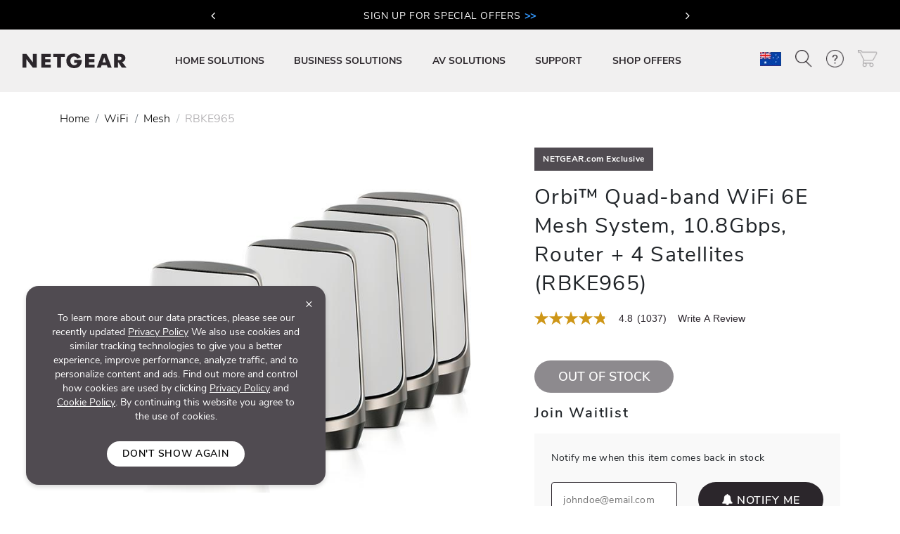

--- FILE ---
content_type: text/html; charset=utf-8
request_url: https://www.netgear.com/au/home/wifi/mesh/rbke965/
body_size: 41641
content:







<!DOCTYPE html>
<!--[if lt IE 7]><html class="no-js lt-ie9 lt-ie8 lt-ie7"><![endif]-->
<!--[if IE 7]><html class="no-js lt-ie9 lt-ie8"><![endif]-->
<!--[if IE 8]><html class="no-js lt-ie9"><![endif]-->
<!--[if gt IE 8]><!-->
<html class="no-js" lang="en">
<!--<![endif]-->
<head>
    <meta charset="UTF-8">
    <meta http-equiv="X-UA-Compatible" content="IE=edge">
    <meta name="viewport" content="width=device-width, initial-scale=1">
    <title>RBKE965 - Quad-Band Mesh | WiFi 6 System | NETGEAR</title>
            <link rel="preload" as="image" type="image/webp" href="/au/media/RBKE965_1_tcm159-145748.png" imagesrcset="/au/media/RBKE965_1_tcm159-145748.png 768w, /au/media/RBKE965_1_tcm159-145748.png 769w" imagesizes="(max-width: 768px) 100vw, 100vw" fetchpriority="high">

    <link rel="preload" href="/au/system/v4.46/assets/css/bundleheader.min.css" as="style" fetchpriority="high">
    <link rel="stylesheet" href="/au/system/v4.46/assets/css/bundleheader.min.css" as="style" fetchpriority="high">
            <meta name="searchtitle" content="Orbi™ Quad-band WiFi 6E Mesh System, 10.8Gbps, Router + 4 Satellites (RBKE965)" />
                <meta name="searchCategory" content="Home">
            <meta name="searcheyebrow" content="RBKE965" />
    
    <meta name="description" content="The RBKE965 Quad-Band Mesh WiFi 6 System provides speeds of up to 10.8 Gbps, delivers blazing-fast speeds and massive device capacity using 10 Gigabit wired internet port. Buy now! ">
    <meta name="keywords" content="">
    <meta property="og:title" content="RBKE965 - Quad-Band Mesh | WiFi 6 System | NETGEAR" />
    <meta property="og:type" content="website" />
    <meta property="og:image" content="https://www.netgear.com/au/media/RBKE965_1_tcm159-145748.png" />
    <meta property="og:url" content="https://www.netgear.com/au/home/wifi/mesh/rbke965/" />
    <meta property="og:site_name" content="NETGEAR" />
    <meta property="og:description" content="The RBKE965 Quad-Band Mesh WiFi 6 System provides speeds of up to 10.8 Gbps, delivers blazing-fast speeds and massive device capacity using 10 Gigabit wired internet port. Buy now! " />
    <meta name="lang" content="en" />
    <meta name="author" content="NETGEAR">
    <meta name="twitter:card" content="summary" />
    <meta name="twitter:site" content="@netgear" />
    <meta name="twitter:title" content="RBKE965 - Quad-Band Mesh | WiFi 6 System | NETGEAR" />
    <meta name="twitter:description" content="The RBKE965 Quad-Band Mesh WiFi 6 System provides speeds of up to 10.8 Gbps, delivers blazing-fast speeds and massive device capacity using 10 Gigabit wired internet port. Buy now! " />
    <meta name="twitter:image" content="https://www.netgear.com/au/media/RBKE965_1_tcm159-145748.png" />
    <meta name="twitter:url" content="https://www.netgear.com/au/home/wifi/mesh/rbke965/" />
    <link rel="canonical" href="https://www.netgear.com/au/home/wifi/mesh/rbke965/" />
    <link rel="shortcut icon" href="/favicon.ico" type="image/x-icon" />


        <script>
          var NTGR = NTGR || {};
        NTGR.CartConfig = {
        storeDomain: "https://webapi-apac.netgear.com/api/commerce/",
              storeSite: "netgear-apac",
              storeLocale: "en-AU",
              moreItemsText: "more items in your cart",
              defaultProductImage: "/images/icons/defaultproduct.jpg",
              itemInCartText: "Item in cart",
              cartCheckIcon: "/images/icons/cart-check.png",
              moreInfo: "More info",
              selectAnOption: "Select an option",
              nonSure: "None. Are you sure?",
              iWantIt: "Yes, I want it!",
              serviceCheckIcon: "/images/icons/service-check.png",
              serviceAddedMessage: "You’ve added ~~service_name~~ to your cart!",
              preorderText: "Estimated Availability Date: XX/XX/XX",
              preorder: "PRE-ORDER",
              joinwaitlist: "JOIN WAITLIST",
              storelocationlink: "https://store.netgear.com/au/cart?lang=en_AU",
              backorder: "BACK-ORDER",
              backordertext: "Estimated Availability Date: XX/XX/XX",
              displayCart: "yes",
              path: "/au",
              serviceoverride: "",
              defaultService: "Yes",
              vatComplianceText: "(incl. GST)",
              showVATCompliance: "yes",
              enableRetailer: "",
              hideArmorLogo: "",
              compareOrbiUrl: "/compare-orbi",
              isAlmaEnabledCountry: "",
              isAlmaWidgetEnabled: "",
              almaMerchantKey: "",
              almaAPIMode: "",
              almaHideIfNotEligible: "",
              isAlmaMonoChrome: "",
              almaTransitionDelay: 5500,
              almaHideBorder: "",
              almaLocale: "",
              hasEnhancedPDP: "False",
              showAddTCartBtn: "Yes",
              cognitoConsumerID: "6ugmuk2unj18pnmf08qjnoosjj",
              cognitoStoreConsumerID: "40tsvsp0cm2v4js2djdl0db5i9",
              cognitoSupportConsumerID: "r4q7qhq6sabmq87a21p5763o5",
			  cognitoMySupportConsumerID: "5eaghuk1i3grv0kf2jakrucakj",
              cognitoLoginHandlerUrl: "https://www.netgear.com/au/loginhandler/",
              cognitoLogoutHandlerUrl: "https://www.netgear.com/au/logouthandler/",
              cognitoConsumerEnv: "prod",
              cognitoStoreLoginUrl: "https://store.netgear.com/on/demandware.store/Sites-netgear-apac-Site/en_AU/Login-Handle",
              cognitoStoreLogOutUrl: "https://store.netgear.com/au/handlelogout",
              cognitoStoreLoginShowUrl: "https://store.netgear.com/au/loginshow",
              cognitoMySupportBaseUrl: "https://my.netgear.com/default.aspx",
              accountsLogoutPath: "/logout",
              cognitoMode: "v2",
              nonCognitoMode: "v1",
              isCognitoEnabledCountry: "yes",
              cognitoDomain: "accounts2.netgear.com"
          }


        </script>

        <meta name="document_type" content="Product Page" />
            <meta name="category" content="Mesh" />
            <meta name="model" content="RBKE965" />
            <meta name="Sku" content="RBKE965-100APS" />
            <meta name="lastpublisheddate" content="26/11/24" />

    
        <!--Pricespider-->
        <meta name="ps-key" content="14-59d2a2fbf5c42e0033c968c3">
        <meta name="ps-country" content="AU" />
        <meta name="ps-language" content="en" />
        <link rel="preload" href="/au/system/v4.46/assets/scripts/jquery-3.5.1.min.js" as="script" />
        <link rel="preload" href="/au/system/v4.46/assets/scripts/bundleheader.min.js" as="script" />
        <script src="/au/system/v4.46/assets/scripts/jquery-3.5.1.min.js"></script>
        <script src="/au/system/v4.46/assets/scripts/bundleheader.min.js"></script>

    <!-- leadanywhere start-->

    <!--  leadanywhere end-->
    <!-- GoogleTagManager -->
<script>(function(w,d,s,l,i){w[l]=w[l]||[];w[l].push({'gtm.start': new Date().getTime(),event:'gtm.js'});var f=d.getElementsByTagName(s)[0], j=d.createElement(s),dl=l!='dataLayer'?'&l='+l:'';j.async=true;j.src= 'https://www.googletagmanager.com/gtm.js?id='+i+dl;f.parentNode.insertBefore(j,f); })(window,document,'script','dataLayer','GTM-W36WVDM');</script>
    <!-- End Google Tag Manager -->

    <!--Result Section start-->
    <!--  Search box header start -->
    <!--  Search box header end -->

    

    <!-- CSS for Find-My-Orbi -->
    <!-- CSS for Gaming Page -->
    <!-- CSS for Switches Default Page -->
    <!-- HTML5 Shim and Respond.js IE8 support of HTML5 elements and media queries -->
    

        <script>
                function initAnswers() {
                    ANSWERS.init({
                        apiKey: "9c832603e2d4c260afc2faeeaf4b48b6",
                        experienceKey: "search-en-au",
                        experienceVersion: "PRODUCTION",
                        locale: "en_AU", // e.g. en
                        businessId: "4024027",
                        templateBundle: TemplateBundle.default,
                        onReady: function () {
                            // FOR DESKTOP VIEW ONLY
                            ANSWERS.addComponent("SearchBar", {
                                container: ".search_form",
                                name: "search-bar", //Must be unique for every search bar on the same page
                                redirectUrl: "/au/search/", // REPLACE THIS WITH THE CORRECT URL OF THE SEARCH PAGE
                                placeholderText: "Search...",
                                submitIcon: "magnifying_glass"
                            });
                            //END
                            // FOR MOBILE VIEW ONLY
                            ANSWERS.addComponent("SearchBar", {
                                container: ".search_form_mobile",
                                name: "search-bar-mobile", //Must be unique for every search bar on the same page
                                redirectUrl: "/au/search/", // REPLACE THIS WITH THE CORRECT URL OF THE SEARCH PAGE
                                placeholderText: "Search...",
                                submitIcon: "magnifying_glass"
                            });
                            // END
                        },
                    });
                }
        </script>
    <!-- Changes for PAgeLoad-->
    <!-- Preconnect external Libraries Begins-->
    <link rel="dns-prefetch" href="https://apps.bazaarvoice.com">
    <link rel="preconnect" href="https://apps.bazaarvoice.com">

    <link rel="dns-prefetch" href="https://cdnjs.cloudflare.com">
    <link rel="preconnect" href="https://cdnjs.cloudflare.com">

    <link rel="dns-prefetch" href="https://www.googletagmanager.com">
    <link rel="preconnect" href="https://www.googletagmanager.com">
    <!-- Preconnect external Libraries Ends-->
    <link rel="preload" as="font" href="/au/system/v4.46/assets/fonts/Nunito/NunitoSans-Black.ttf" crossorigin="anonymous" fetchpriority="low" />
    <link rel="preload" as="font" href="/au/system/v4.46/assets/fonts/Nunito/NunitoSans-Bold.ttf" crossorigin="anonymous" fetchpriority="low" />
    <link rel="preload" as="font" href="/au/system/v4.46/assets/fonts/Nunito/NunitoSans-ExtraLight.ttf" crossorigin="anonymous" fetchpriority="low" />
    <link rel="preload" as="font" href="/au/system/v4.46/assets/fonts/Nunito/NunitoSans-Light.ttf" crossorigin="anonymous" fetchpriority="low" />
    <link rel="preload" as="font" href="/au/system/v4.46/assets/fonts/Nunito/NunitoSans-Regular.ttf" crossorigin="anonymous" fetchpriority="low" />
    <link rel="preload" as="font" href="/au/system/v4.46/assets/fonts/Nunito/NunitoSans-SemiBold.ttf" crossorigin="anonymous" fetchpriority="low" />
    

    <link rel="preload" href="https://cdn.optimizely.com/js/18266200005.js" as="script" defer fetchpriority="low" />
    <link rel="stylesheet" href="https://cdnjs.cloudflare.com/ajax/libs/font-awesome/4.7.0/css/font-awesome.min.css" media="print" onload="this.media='all'">
            <link rel="stylesheet" href="https://assets.sitescdn.net/answers-search-bar/v1.0/answers.css" media="print" onload="this.media='all'">
    <script src="/au/system/v4.46/assets/scripts/legacy/data-merged.min.js" defer fetchpriority="low"></script>
        <!--SFCC-->
        <script src="/au/system/v4.46/assets/scripts/legacy/legacy-defer.min.js" defer fetchpriority="low"></script>
        <!--SFCC End-->
        <!-- ALMA ENABLED eCom COUNTRIES ONLY-->
            <link rel="preload" href="/au/system/v4.46/assets/scripts/pdp/pdp.min.js" as="script" fetchpriority="low" />
        <script src="/au/system/v4.46/assets/scripts/pdp/pdp.min.js" defer fetchpriority="low"></script>

    <!--COGNITO SCRIPTS START-->
    <!-- <link rel="preload" href="https://accounts2.netgear.com/accounts-prod/consumerTokenManagement.js" as="script" defer fetchpriority="low" /> -->
    <script src="https://accounts2.netgear.com/accounts-prod/consumerTokenManagement.js" defer fetchpriority="low"></script>
    <!--COGNITO SCRIPTS END-->
    <!-- optimizelysnippetSTART-->
    <script type="text/plain" data-usercentrics="Optimizely" src="https://cdn.optimizely.com/js/18266200005.js" defer fetchpriority="low">
    </script>
    <!-- optimizelysnippetEND-->

    <script>
        $(document).ready(function () {
            AOS.refresh()
        });  //added to help with animations starting early/late
    </script>
        
    <link rel="preconnect" href="https://cdn.optimizely.com" fetchpriority="low">
    <link rel="dns-prefetch" href="https://webapi-apac.netgear.com" fetchpriority="low">
    <link rel="preconnect" href="https://webapi-apac.netgear.com" fetchpriority="low">
    
            <link rel="preload" href="https://assets.sitescdn.net/answers-search-bar/v1.0/answers.css" as="style" onload="this.onload=null;this.rel='stylesheet'" />
            <script type="text/javascript"  src="https://assets.sitescdn.net/answers-search-bar/v1.0/answerstemplates.compiled.min.js" defer>
            </script>
            <script type="text/javascript"  src="https://assets.sitescdn.net/answers-search-bar/v1.0/answers.min.js"
                    onload="ANSWERS.domReady(initAnswers)"
                    defer>
            </script>
        <script src=/au/system/v4.46/assets/scripts/getDCC.min.js defer></script>
</head>
<body class="width-control">
    <!-- SHOW ERROR MESAGE IS COGNITO LOOPING CONDITION-->
        <style>
            .max-attempts {
                display: none;
            }

                .max-attempts .modal-content {
                    background-color: #d4edda;
                    border-radius: 5px;
                    top: 100px;
                    position: relative;
                }

                .max-attempts .modal-body {
                    padding: 15px; /* Ensure padding so the content does not touch the button */
                    margin: 0;
                }

                .max-attempts .close {
                    position: absolute;
                    top: 5px;
                    right: 10px;
                }

                .max-attempts .content-asset a {
                    text-decoration: underline;
                    font-weight: 600;
                }
        </style>
        <div class="maxAttemptsModal modal fade max-attempts" id="maxAttemptsModal" tabindex="-1" role="dialog" aria-labelledby="maxAttemptsModalLabel" aria-hidden="true" style="display: none;">
            <div class="modal-dialog" role="document">
                <div class="modal-content">
                    <div class="modal-body">
                        <!-- This is the modal body content -->
                        <button type="button" class="close" data-dismiss="modal" aria-label="Close"><span aria-hidden="true">×</span></button>
                        <div class="content-asset">
                            We're currently experiencing technical issues and couldn't log you in. Please try again later. If the problem persists, contact <a href="/support/contact/" target="_blank" xmlns="http://www.w3.org/1999/xhtml">customer service</a>. Meanwhile, you can place your order as a Guest user.
                        </div>
                    </div>
                </div>
            </div>
        </div>
    <!-- END-->
    <!--#region info-bar for old browser  -->
    <div id="info-bar" class="page-row">

    </div>
    <!--#endregion -->

    




            <noindex>


        <div class="d-none d-xl-block">
            <header>

    <a class="skip-main" href="#main">Skip to main content</a>
    <div class="fixed-top">
                

                <div class="navbar-ticker ticker-carousel pt-2 pb-2" style=" background-color:#000000">
                    <div id="tickerCarousel" class="carousel slide carousel-fade" data-ride="carousel" data-interval=3000 style="max-width:600px;">
                        <div class="carousel-inner text-center">
                                            <div class="carousel-item  active">
                                                <a class="netgear-black button-2" href="#signup" style=" color:#FFFFFF;;font-size:14px">

                                                    SIGN UP FOR SPECIAL OFFERS <strong>
				<span style="color: rgb(51, 153, 255);">&gt;&gt;</span>
			</strong>

                                                </a>
                                            </div>
                                            <div class="carousel-item ">
                                                <a class="netgear-black button-2" href="https://store.netgear.com/au/" style=" color:#FFFFFF;;font-size:14px">

                                                    LIMITED TIME OFFERS <strong><span style="color: rgb(51, 153, 255);">&gt;&gt;</span></strong>

                                                </a>
                                            </div>
                                            <div class="carousel-item ">
                                                <a class="netgear-black button-2" href="/au/home/wifi/mesh/rbe973s/" style=" color:#FFFFFF;;font-size:14px">

                                                    UPGRADE TO ORBI WIFI 7 <strong>
				<span style="color: rgb(51, 153, 255);">&gt;&gt;</span>
			</strong>

                                                </a>
                                            </div>


                        </div>
                            <a class="tickerSlideControler carousel-control-prev" data-target="#tickerCarousel" role="button"
                               data-slide="prev">
                                <i class="fa fa-angle-left netgear-black" style="color:#FFFFFF"></i>
                                <span class="sr-only">Previous</span>
                            </a>
                            <a class="tickerSlideControler carousel-control-next" data-target="#tickerCarousel" role="button"
                               data-slide="next">
                                <i class="fa fa-angle-right netgear-black" style="color:#FFFFFF"></i>
                                <span class="sr-only">Next</span>
                            </a>
                    </div>
                </div>

            


    

            

        <nav id="navbar" class="navbar navbar-expand-lg pt-3 pt-xl-4 pb-3 pb-xl-4 ntgr-nav header-dxa-default">
            <div class="nav-container container-fluid">

                                
<a class="navbar-brand" href="/au/" title="">
    <span >
            <img id="logo" class="image-light" src="/au/media/NETGEAR-Logo-White_tcm159-119365.png" alt="NETGEAR-Logo-White" width="148" height="21">
                    <img id="logo" class="image-dark" src="/au/media/NETGEAR-Logo-Dark_tcm159-119366.png" alt="NETGEAR-Logo-Dark" width="148" height="21">
    </span>
</a>


    



    

                <button class="navbar-toggler" type="button" data-toggle="collapse" data-target="#navbarSupportedContent" aria-controls="navbarSupportedContent" aria-expanded="false" aria-label="Toggle navigation">
                    <span class="navbar-toggler-icon"></span>
                </button>
                <div class="collapse navbar-collapse menu-wrapper" id="navbarSupportedContent" typeof="Region" resource="Header">
                                    
<ul id="nav-wrapper" class="navbar-nav mr-auto nav-dropdown-items">
        <!--Primary Navigation-->
<li id="HOME SOLUTIONS" class="nav-item dropdown main-drop position-static pr-5">
                        <a class="nav-link nav-menu" href="/au/home/" role="button" data-toggle="dropdown" aria-haspopup="true" aria-expanded="false" gtm-data="/au/home">
                            HOME SOLUTIONS
                        </a>

                    <div class="nav_wrapper">
                        <div class="dropdown-menu  top-auto  bg-nav w-100 drop-menu chp" aria-labelledby="HOME SOLUTIONS">
                            <div class="nav-container container">
                                <div class="row">
                                    <!--Outer row-->
                                    <div class="col-md-7 border-r border-b category-left">
                                        <!--Highlighted Navigation-->
                                        <div class="row border-b border-t top_section">
                                                        <div class="col mt-2 mb-2">
                                                            <!--Wrapper-->
                                                            <a class="title" href="/au/deals/" data-gtm-menu="HOME SOLUTIONS > SHOP OFFERS">
                                                                SHOP OFFERS
                                                            </a>
                                                        </div>
                                                        <div class="col mt-2 mb-2">
                                                            <!--Wrapper-->
                                                            <a class="title" href="/au/home/wifi/mesh/orbi/" data-gtm-menu="HOME SOLUTIONS > ORBI PREMIUM WIFI">
                                                                ORBI PREMIUM WIFI
                                                            </a>
                                                        </div>
                                                        <div class="col mt-2 mb-2">
                                                            <!--Wrapper-->
                                                            <a class="title" href="/au/home/mobile-wifi/portable-wifi/" data-gtm-menu="HOME SOLUTIONS > NIGHTHAWK MOBILE WIFI">
                                                                NIGHTHAWK MOBILE WIFI
                                                            </a>
                                                        </div>
                                        </div>

                                        <!--List Navigation-->
                                        <div class="row bottom_section">
                                                    <div class="col">
                                                                <div id="image_list" class="mt-3 pb-1 ">
                                                                        <p class="title no-hover">Home WiFi</p>
                                                                    <ul class="image_list">
                                                                                    <li class="image-list-item item ">
                                                                                        <a href="/au/home/wifi/mesh/" data-gtm-menu="HOME SOLUTIONS > Home WiFi > Whole Home Mesh WiFi">
                                                                                            Whole Home Mesh WiFi
                                                                                                                                                                                    </a>
                                                                                    </li>
                                                                                    <li class="image-list-item item ">
                                                                                        <a href="/au/home/wifi/routers/" data-gtm-menu="HOME SOLUTIONS > Home WiFi > WiFi Routers">
                                                                                            WiFi Routers
                                                                                                                                                                                    </a>
                                                                                    </li>
                                                                                    <li class="image-list-item item ">
                                                                                        <a href="/au/home/wifi/range-extenders/" data-gtm-menu="HOME SOLUTIONS > Home WiFi > WiFi Range Extenders">
                                                                                            WiFi Range Extenders
                                                                                                                                                                                    </a>
                                                                                    </li>
                                                                                    <li class="image-list-item item ">
                                                                                        <a href="/au/home/wifi/adapters/" data-gtm-menu="HOME SOLUTIONS > Home WiFi > USB WiFi Adapters">
                                                                                            USB WiFi Adapters
                                                                                                                                                                                    </a>
                                                                                    </li>
                                                                                    <li class="image-list-item item ">
                                                                                        <a href="/au/home/wifi/routers/listing-filter/gam-gamingrouter/" data-gtm-menu="HOME SOLUTIONS > Home WiFi > Gaming Routers">
                                                                                            Gaming Routers
                                                                                                                                                                                    </a>
                                                                                    </li>
                                                                    </ul>
                                                                </div>
                                                    </div>
                                                    <div class="col">
                                                                <div id="image_list" class="mt-3 pb-1 ">
                                                                        <p class="title no-hover">Mobile WiFi</p>
                                                                    <ul class="image_list">
                                                                                    <li class="image-list-item item ">
                                                                                        <a href="/au/home/mobile-wifi/hotspots/" data-gtm-menu="HOME SOLUTIONS > Mobile WiFi > 4G/5G Mobile Hotspots">
                                                                                            4G/5G Mobile Hotspots
                                                                                                                                                                                    </a>
                                                                                    </li>
                                                                                    <li class="image-list-item item ">
                                                                                        <a href="/au/home/mobile-wifi/lte-modems/" data-gtm-menu="HOME SOLUTIONS > Mobile WiFi > 4G LTE Modems">
                                                                                            4G LTE Modems
                                                                                                                                                                                    </a>
                                                                                    </li>
                                                                                    <li class="image-list-item item ">
                                                                                        <a href="/au/home/mobile-wifi/routers/" data-gtm-menu="HOME SOLUTIONS > Mobile WiFi > 4G WiFi Routers For Home">
                                                                                            4G WiFi Routers For Home
                                                                                                                                                                                    </a>
                                                                                    </li>
                                                                    </ul>
                                                                </div>
                                                    </div>
                                                    <div class="col">
                                                                <div id="image_list" class="mt-3 pb-1 ">
                                                                        <p class="title no-hover">Wired Networking</p>
                                                                    <ul class="image_list">
                                                                                    <li class="image-list-item item ">
                                                                                        <a href="/au/business/wired/switches/" data-gtm-menu="HOME SOLUTIONS > Wired Networking > Switches">
                                                                                            Switches
                                                                                                                                                                                    </a>
                                                                                    </li>
                                                                                    <li class="image-list-item item ">
                                                                                        <a href="/au/home/wired/powerline/" data-gtm-menu="HOME SOLUTIONS > Wired Networking > Powerline">
                                                                                            Powerline
                                                                                                                                                                                    </a>
                                                                                    </li>
                                                                    </ul>
                                                                </div>
                                                    </div>
                                        </div>
                                    </div>

                                    <div class="col-md-5 border-b category-right">
                                        <div class="row border-t top_section">
                                                        <div class="col mt-2 mb-2">
                                                            <p class="title">SERVICES &amp; SUBSCRIPTIONS</p>
                                                        </div>
                                                                                                    <div class="col mt-2 mb-2">
                                                            <p class="title">LEARNING CENTER</p>
                                                        </div>

                                        </div>
                                        <div class="row bottom_section">
                                                    <div class="col">
                                                        <div id="image_list" class="mt-3 pb-1">
                                                            <ul class="image_list">
                                                                            <li class="image-list-item item ">
                                                                                <a href="/au/home/services/armor/" data-gtm-menu="HOME SOLUTIONS > SERVICES &amp; SUBSCRIPTIONS > NETGEAR Armor">
                                                                                    NETGEAR Armor
                                                                                                                                                                    </a>
                                                                            </li>
                                                                            <li class="image-list-item item ">
                                                                                <a href="/au/services/prosupport/" data-gtm-menu="HOME SOLUTIONS > SERVICES &amp; SUBSCRIPTIONS > NETGEAR ProSupport">
                                                                                    NETGEAR ProSupport
                                                                                                                                                                    </a>
                                                                            </li>
                                                                            <li class="image-list-item item ">
                                                                                <a href="/au/home/services/smart-parental-controls/" data-gtm-menu="HOME SOLUTIONS > SERVICES &amp; SUBSCRIPTIONS > NETGEAR Smart Parental Controls">
                                                                                    NETGEAR Smart Parental Controls
                                                                                                                                                                    </a>
                                                                            </li>
                                                            </ul>
                                                        </div>
                                                    </div>
                                                                                                    <div class="col">
                                                            <div id="image_list" class="mt-3 pb-1">
                                                                <ul class="image_list">
                                                                                <li class="image-list-item item ">
                                                                                    <a href="/au/hub/" data-gtm-menu="HOME SOLUTIONS > LEARNING CENTER > Blog">
                                                                                        Blog
                                                                                    </a>
                                                                                </li>
                                                                                <li class="image-list-item item ">
                                                                                    <a href="/au/home/discover/router-vs-mesh-wifi/" data-gtm-menu="HOME SOLUTIONS > LEARNING CENTER > Router or Mesh System">
                                                                                        Router or Mesh System
                                                                                    </a>
                                                                                </li>
                                                                                <li class="image-list-item item ">
                                                                                    <a href="/au/home/discover/wifi7/" data-gtm-menu="HOME SOLUTIONS > LEARNING CENTER > WiFi 7">
                                                                                        WiFi 7
                                                                                    </a>
                                                                                </li>
                                                                                <li class="image-list-item item ">
                                                                                    <a href="/au/home/wifi/wifi6e/" data-gtm-menu="HOME SOLUTIONS > LEARNING CENTER > WiFi 6E">
                                                                                        WiFi 6E
                                                                                    </a>
                                                                                </li>
                                                                                <li class="image-list-item item ">
                                                                                    <a href="/au/hub/technology/what-is-mesh-wifi/" data-gtm-menu="HOME SOLUTIONS > LEARNING CENTER > What is Mesh WiFi?">
                                                                                        What is Mesh WiFi?
                                                                                    </a>
                                                                                </li>
                                                                                <li class="image-list-item item ">
                                                                                    <a href="/au/home/mobile-wifi/portable-wifi/" data-gtm-menu="HOME SOLUTIONS > LEARNING CENTER > 5G Mobile WiFi">
                                                                                        5G Mobile WiFi
                                                                                    </a>
                                                                                </li>
                                                                                <li class="image-list-item item ">
                                                                                    <a href="/au/home/wifi/mesh/tri-band-quad-band/" data-gtm-menu="HOME SOLUTIONS > LEARNING CENTER > Tri-Band / Quad-Band WiFi">
                                                                                        Tri-Band / Quad-Band WiFi
                                                                                    </a>
                                                                                </li>
                                                                                <li class="image-list-item item ">
                                                                                    <a href="/au/home/mobile-wifi/fixedwireless/" data-gtm-menu="HOME SOLUTIONS > LEARNING CENTER > 4G/5G Fixed Wireless For Home">
                                                                                        4G/5G Fixed Wireless For Home
                                                                                    </a>
                                                                                </li>
                                                                                <li class="image-list-item item ">
                                                                                    <a href="/au/security/" data-gtm-menu="HOME SOLUTIONS > LEARNING CENTER > Security and Trust">
                                                                                        Security and Trust
                                                                                    </a>
                                                                                </li>
                                                                </ul>
                                                            </div>
                                                        </div>

                                        </div>
                                    </div>
                                </div>

                                <div class="row shop-by-brands-wrap pt-2 pb-2">
                                    <div class="col text-center">
                                        <div class="shop-by-brands">
                                            <div class="d-flex justify-content-center align-items-center">
                                                <div class="title text-uppercase text-nowrap">Shop By Brand :</div>
                                                            <div class="shop-by-links">
                                                                <a href="/au/home/wifi/mesh/orbi/" data-gtm-menu="shop by brands > Orbi" title="Orbi">
                                                                    <img src="/au/media/orbi%20logo_tcm159-128268.png" alt="Orbi" fetchpriority="low"/>
                                                                </a>
                                                            </div>
                                                            <div class="shop-by-links">
                                                                <a href="/au/home/wifi/routers/nighthawk/" data-gtm-menu="shop by brands > Nighthawk" title="Nighthawk">
                                                                    <img src="/au/media/nighthawk-logo_tcm159-128269.png" alt="Nighthawk" fetchpriority="low"/>
                                                                </a>
                                                            </div>
                                                            <div class="shop-by-links">
                                                                <a href="/au/business/" data-gtm-menu="shop by brands > Biz" title="Biz">
                                                                    <img src="/au/media/biz%20logo_tcm159-128272.png" alt="Biz" fetchpriority="low"/>
                                                                </a>
                                                            </div>
                                            </div>
                                        </div>
                                    </div>
                                </div>

                            </div>
                        </div>
                    </div>

            </li>
        <!--Primary Navigation-->
<li id="BUSINESS SOLUTIONS" class="holidaynav-item position-static pr-5">
                        <a class="nav-link" href="/au/business/" gtm-data="/au/home/wifi/mesh/rbke965/">
                            BUSINESS SOLUTIONS
                        </a>
        <!--Primary Navigation-->
<li id="AV SOLUTIONS" class="holidaynav-item position-static pr-5">
                        <a class="nav-link" href="/au/business/av/" gtm-data="/au/home/wifi/mesh/rbke965/">
                            AV SOLUTIONS
                        </a>
        <!--Primary Navigation-->
<li id="SUPPORT" class="holidaynav-item position-static pr-5">
                    <a class="nav-link" href="https://www.netgear.com/support/" data-gtm-menu="SUPPORT">
                        SUPPORT
                    </a>


            </li>
        <!--Primary Navigation-->
<li id="SHOP OFFERS" class="holidaynav-item position-static pr-5">
                    <a class="nav-link" href="/au/deals/" data-gtm-menu="SHOP OFFERS">
                        SHOP OFFERS
                    </a>


            </li>
        <!--Primary Navigation-->
        <!--Primary Navigation-->
</ul>
    

    
                </div>

                    <div id="search-wrapper" class="search-wrapper animate-right" aria-hidden="true">
                        <div class="search_form"></div>
                        <button class="btn" id="close-search"><i class="fa fa-close" aria-label="Close Search Bar"></i></button>
                    </div>
                
                <div id="icon-wrapper" class="flex icon-wrapper">

<div class="nav-icon-spacer">
    <div class="dropdown support-tooltip">
            <a aria-haspopup="true" aria-expanded="false" href="#" data-toggle="dropdown">
                <img src="/system/assets/images/blank-image.png" class="img fluid icon-flag-au" height="18" width="24" alt="National flag of Australia – English Click to change language and/or country / region" />
                
            </a>
            <div class="dropdown-menu dropdown-menu-right">
                <div class="px-4 py-3 custom-dropdown-wrapper">
                    <a class="au" href="javascript:void(0)">
                        <span id="nav_selected_country">Australia (English)</span>
                    </a>
                </div>
                <div class="px-4 py-3 custom-dropdown-wrapper">
                    <a class="other_country_link" href="#country_modals" data-toggle="modal">
                        Select another country
                    </a>
                </div>
            </div>
    </div>
</div>
<!--Model-->

    <div id="country_modals" class="modal select_country_modal">
        <div class="modal-dialog modal-dialog-centered modal-dialog-scrollable">
            <div class="modal-content p-3 mx-auto">
                <div class="modal-header border-0">
                    <div class="modal-title h5">Region (Language)</div>
                    <button type="button" class="close text-white" data-dismiss="modal">&times;</button>
                </div>
                <!-- Modal body -->
                <div class="modal-body px-0 px-md-0 ">
                    <div class="container-fluid">
                        <div class="row">
                                <div class="col-lg-6 col-xl-2 mb-3 col-md-6">
                                        <!--Clicking the p tag below will change the language of the site and the language shown in the footer. I am currently not sure how that works.-->
                                        <a href="/au/">
                                            <p class="text-white font-weight-normal text-nowrap">
                                                <img class="img fluid icon-flag-au" height="10" width="15" loading="lazy" alt="">&nbsp;Australia (English)
                                            </p>
                                        </a>
                                </div>
                                <div class="col-lg-6 col-xl-2 mb-3 col-md-6">
                                        <!--Clicking the p tag below will change the language of the site and the language shown in the footer. I am currently not sure how that works.-->
                                        <a href="/be/">
                                            <p class="text-white font-weight-normal text-nowrap">
                                                <img class="img fluid icon-flag-be" height="10" width="15" loading="lazy" alt="">&nbsp;Belgium (English)
                                            </p>
                                        </a>
                                </div>
                                <div class="col-lg-6 col-xl-2 mb-3 col-md-6">
                                        <!--Clicking the p tag below will change the language of the site and the language shown in the footer. I am currently not sure how that works.-->
                                        <a href="/ca-en/">
                                            <p class="text-white font-weight-normal text-nowrap">
                                                <img class="img fluid icon-flag-ca" height="10" width="15" loading="lazy" alt="">&nbsp;Canada (English)
                                            </p>
                                        </a>
                                </div>
                                <div class="col-lg-6 col-xl-2 mb-3 col-md-6">
                                        <!--Clicking the p tag below will change the language of the site and the language shown in the footer. I am currently not sure how that works.-->
                                        <a href="/ca-fr/">
                                            <p class="text-white font-weight-normal text-nowrap">
                                                <img class="img fluid icon-flag-ca" height="10" width="15" loading="lazy" alt="">&nbsp;Canada (Fran&#231;ais)
                                            </p>
                                        </a>
                                </div>
                                <div class="col-lg-6 col-xl-2 mb-3 col-md-6">
                                        <!--Clicking the p tag below will change the language of the site and the language shown in the footer. I am currently not sure how that works.-->
                                        <a href="/cn/">
                                            <p class="text-white font-weight-normal text-nowrap">
                                                <img class="img fluid icon-flag-cn" height="10" width="15" loading="lazy" alt="">&nbsp;中国 (汉语)
                                            </p>
                                        </a>
                                </div>
                                <div class="col-lg-6 col-xl-2 mb-3 col-md-6">
                                        <!--Clicking the p tag below will change the language of the site and the language shown in the footer. I am currently not sure how that works.-->
                                        <a href="/dk/">
                                            <p class="text-white font-weight-normal text-nowrap">
                                                <img class="img fluid icon-flag-dk" height="10" width="15" loading="lazy" alt="">&nbsp;Denmark (English)
                                            </p>
                                        </a>
                                </div>
                                <div class="col-lg-6 col-xl-2 mb-3 col-md-6">
                                        <!--Clicking the p tag below will change the language of the site and the language shown in the footer. I am currently not sure how that works.-->
                                        <a href="/de/">
                                            <p class="text-white font-weight-normal text-nowrap">
                                                <img class="img fluid icon-flag-de" height="10" width="15" loading="lazy" alt="">&nbsp;Deutschland (Deutsch)
                                            </p>
                                        </a>
                                </div>
                                <div class="col-lg-6 col-xl-2 mb-3 col-md-6">
                                        <!--Clicking the p tag below will change the language of the site and the language shown in the footer. I am currently not sure how that works.-->
                                        <a href="/es/">
                                            <p class="text-white font-weight-normal text-nowrap">
                                                <img class="img fluid icon-flag-es" height="10" width="15" loading="lazy" alt="">&nbsp;Espa&#241;a (Espa&#241;ol)
                                            </p>
                                        </a>
                                </div>
                                <div class="col-lg-6 col-xl-2 mb-3 col-md-6">
                                        <!--Clicking the p tag below will change the language of the site and the language shown in the footer. I am currently not sure how that works.-->
                                        <a href="/fr/">
                                            <p class="text-white font-weight-normal text-nowrap">
                                                <img class="img fluid icon-flag-fr" height="10" width="15" loading="lazy" alt="">&nbsp;France (Fran&#231;ais)
                                            </p>
                                        </a>
                                </div>
                                <div class="col-lg-6 col-xl-2 mb-3 col-md-6">
                                        <!--Clicking the p tag below will change the language of the site and the language shown in the footer. I am currently not sure how that works.-->
                                        <a href="/hk-en/">
                                            <p class="text-white font-weight-normal text-nowrap">
                                                <img class="img fluid icon-flag-hk" height="10" width="15" loading="lazy" alt="">&nbsp;Hong Kong (English)
                                            </p>
                                        </a>
                                </div>
                                <div class="col-lg-6 col-xl-2 mb-3 col-md-6">
                                        <!--Clicking the p tag below will change the language of the site and the language shown in the footer. I am currently not sure how that works.-->
                                        <a href="/hk-zh/">
                                            <p class="text-white font-weight-normal text-nowrap">
                                                <img class="img fluid icon-flag-hk" height="10" width="15" loading="lazy" alt="">&nbsp;香港（中文）
                                            </p>
                                        </a>
                                </div>
                                <div class="col-lg-6 col-xl-2 mb-3 col-md-6">
                                        <!--Clicking the p tag below will change the language of the site and the language shown in the footer. I am currently not sure how that works.-->
                                        <a href="/in/">
                                            <p class="text-white font-weight-normal text-nowrap">
                                                <img class="img fluid icon-flag-in" height="10" width="15" loading="lazy" alt="">&nbsp;India (English)
                                            </p>
                                        </a>
                                </div>
                                <div class="col-lg-6 col-xl-2 mb-3 col-md-6">
                                        <!--Clicking the p tag below will change the language of the site and the language shown in the footer. I am currently not sure how that works.-->
                                        <a href="/ie/">
                                            <p class="text-white font-weight-normal text-nowrap">
                                                <img class="img fluid icon-flag-ie" height="10" width="15" loading="lazy" alt="">&nbsp;Ireland (English)
                                            </p>
                                        </a>
                                </div>
                                <div class="col-lg-6 col-xl-2 mb-3 col-md-6">
                                        <!--Clicking the p tag below will change the language of the site and the language shown in the footer. I am currently not sure how that works.-->
                                        <a href="/it/">
                                            <p class="text-white font-weight-normal text-nowrap">
                                                <img class="img fluid icon-flag-it" height="10" width="15" loading="lazy" alt="">&nbsp;Italia (Italiano)
                                            </p>
                                        </a>
                                </div>
                                <div class="col-lg-6 col-xl-2 mb-3 col-md-6">
                                        <!--Clicking the p tag below will change the language of the site and the language shown in the footer. I am currently not sure how that works.-->
                                        <a href="/jp/">
                                            <p class="text-white font-weight-normal text-nowrap">
                                                <img class="img fluid icon-flag-jp" height="10" width="15" loading="lazy" alt="">&nbsp;日本 (日本語)
                                            </p>
                                        </a>
                                </div>
                                <div class="col-lg-6 col-xl-2 mb-3 col-md-6">
                                        <!--Clicking the p tag below will change the language of the site and the language shown in the footer. I am currently not sure how that works.-->
                                        <a href="/kr/">
                                            <p class="text-white font-weight-normal text-nowrap">
                                                <img class="img fluid icon-flag-kr" height="10" width="15" loading="lazy" alt="">&nbsp;대한민국 (한국어)
                                            </p>
                                        </a>
                                </div>
                                <div class="col-lg-6 col-xl-2 mb-3 col-md-6">
                                        <!--Clicking the p tag below will change the language of the site and the language shown in the footer. I am currently not sure how that works.-->
                                        <a href="/nl/">
                                            <p class="text-white font-weight-normal text-nowrap">
                                                <img class="img fluid icon-flag-nl" height="10" width="15" loading="lazy" alt="">&nbsp;Netherlands (Dutch)
                                            </p>
                                        </a>
                                </div>
                                <div class="col-lg-6 col-xl-2 mb-3 col-md-6">
                                        <!--Clicking the p tag below will change the language of the site and the language shown in the footer. I am currently not sure how that works.-->
                                        <a href="/nz/">
                                            <p class="text-white font-weight-normal text-nowrap">
                                                <img class="img fluid icon-flag-nz" height="10" width="15" loading="lazy" alt="">&nbsp;New Zealand (English)
                                            </p>
                                        </a>
                                </div>
                                <div class="col-lg-6 col-xl-2 mb-3 col-md-6">
                                        <!--Clicking the p tag below will change the language of the site and the language shown in the footer. I am currently not sure how that works.-->
                                        <a href="/no/">
                                            <p class="text-white font-weight-normal text-nowrap">
                                                <img class="img fluid icon-flag-no" height="10" width="15" loading="lazy" alt="">&nbsp;Norway (English)
                                            </p>
                                        </a>
                                </div>
                                <div class="col-lg-6 col-xl-2 mb-3 col-md-6">
                                        <!--Clicking the p tag below will change the language of the site and the language shown in the footer. I am currently not sure how that works.-->
                                        <a href="/at/">
                                            <p class="text-white font-weight-normal text-nowrap">
                                                <img class="img fluid icon-flag-at" height="10" width="15" loading="lazy" alt="">&nbsp;&#214;sterreich (Deutsch)
                                            </p>
                                        </a>
                                </div>
                                <div class="col-lg-6 col-xl-2 mb-3 col-md-6">
                                        <!--Clicking the p tag below will change the language of the site and the language shown in the footer. I am currently not sure how that works.-->
                                        <a href="/pl/">
                                            <p class="text-white font-weight-normal text-nowrap">
                                                <img class="img fluid icon-flag-pl" height="10" width="15" loading="lazy" alt="">&nbsp;Poland (Polski)
                                            </p>
                                        </a>
                                </div>
                                <div class="col-lg-6 col-xl-2 mb-3 col-md-6">
                                        <!--Clicking the p tag below will change the language of the site and the language shown in the footer. I am currently not sure how that works.-->
                                        <a href="/sg/">
                                            <p class="text-white font-weight-normal text-nowrap">
                                                <img class="img fluid icon-flag-sg" height="10" width="15" loading="lazy" alt="">&nbsp;Singapore (English)
                                            </p>
                                        </a>
                                </div>
                                <div class="col-lg-6 col-xl-2 mb-3 col-md-6">
                                        <!--Clicking the p tag below will change the language of the site and the language shown in the footer. I am currently not sure how that works.-->
                                        <a href="/se/">
                                            <p class="text-white font-weight-normal text-nowrap">
                                                <img class="img fluid icon-flag-se" height="10" width="15" loading="lazy" alt="">&nbsp;Sweden (English)
                                            </p>
                                        </a>
                                </div>
                                <div class="col-lg-6 col-xl-2 mb-3 col-md-6">
                                        <!--Clicking the p tag below will change the language of the site and the language shown in the footer. I am currently not sure how that works.-->
                                        <a href="/ch-de/">
                                            <p class="text-white font-weight-normal text-nowrap">
                                                <img class="img fluid icon-flag-ch" height="10" width="15" loading="lazy" alt="">&nbsp;Switzerland (Deutsch)
                                            </p>
                                        </a>
                                </div>
                                <div class="col-lg-6 col-xl-2 mb-3 col-md-6">
                                        <!--Clicking the p tag below will change the language of the site and the language shown in the footer. I am currently not sure how that works.-->
                                        <a href="/ch-fr/">
                                            <p class="text-white font-weight-normal text-nowrap">
                                                <img class="img fluid icon-flag-ch" height="10" width="15" loading="lazy" alt="">&nbsp;Switzerland (Fran&#231;ais)
                                            </p>
                                        </a>
                                </div>
                                <div class="col-lg-6 col-xl-2 mb-3 col-md-6">
                                        <!--Clicking the p tag below will change the language of the site and the language shown in the footer. I am currently not sure how that works.-->
                                        <a href="/ae/">
                                            <p class="text-white font-weight-normal text-nowrap">
                                                <img class="img fluid icon-flag-ae" height="10" width="15" loading="lazy" alt="">&nbsp;United Arab Emirates (English)
                                            </p>
                                        </a>
                                </div>
                                <div class="col-lg-6 col-xl-2 mb-3 col-md-6">
                                        <!--Clicking the p tag below will change the language of the site and the language shown in the footer. I am currently not sure how that works.-->
                                        <a href="/uk/">
                                            <p class="text-white font-weight-normal text-nowrap">
                                                <img class="img fluid icon-flag-gb" height="10" width="15" loading="lazy" alt="">&nbsp;United Kingdom (English)
                                            </p>
                                        </a>
                                </div>
                                <div class="col-lg-6 col-xl-2 mb-3 col-md-6">
                                        <!--Clicking the p tag below will change the language of the site and the language shown in the footer. I am currently not sure how that works.-->
                                        <a href="https://www.netgear.com/">
                                            <p class="text-white font-weight-normal text-nowrap">
                                                <img class="img fluid icon-flag-us" height="10" width="15" loading="lazy" alt="">&nbsp;United States (English)
                                            </p>
                                        </a>
                                </div>
                        </div>
                    </div>
                </div>
            </div>
        </div>
    </div>


                    

    <div class="nav-icon-spacer">
        <a id="search-btn-desktop" href="#" role="button" aria-expanded="false" aria-controls="search-wrapper">
                <img id="search-light" class="nav-item nav_icon image-light" src="/au/media/search_white_tcm159-119360.png" alt="search_white" data-gtm-menu="" fetchpriority="low">
                            <img id="search-dark" class="nav-item nav_icon image-dark" src="/au/media/search_dark_tcm159-119361.png" alt="search_dark" data-gtm-menu="" fetchpriority="low">
        </a>
    </div>

                                    
    <div class="nav-icon-spacer">
        <div class="dropdown support-tooltip">
			<a href="/au/about/contact-us/" target="_blank" aria-haspopup="true" aria-expanded="false" data-toggle="dropdown">
					<img id="help" class="nav-item nav_icon image-light" src="/au/media/help_white_tcm159-119359.png" alt="Contact Us" data-gtm-menu="">
									<img id="help" class="nav-item nav_icon image-dark" src="/au/media/help_dark_tcm159-119358.png" alt="Contact Us" data-gtm-menu="">
			</a>
            <div class="dropdown-menu dropdown-menu-right">
                <div class="p-4 custom-dropdown-wrapper">
                    <a href="/au/about/contact-us/" target="_blank">
                        <u>Contact Us</u>
                    </a>
                </div>
                    <div class="p-4 custom-dropdown-wrapper" id="online-returns">
                        <a href="https://store.netgear.com/au/returns" target="_blank">
                            <u>Returns</u>
                        </a>
                    </div>
            </div>
        </div>
    </div>

            




            
<div class="nav-icon-spacer d-none" id="myAccountLogin">
    <div class="dropdown profile">
        <a id="account" href="#" role="button" data-toggle="dropdown" aria-haspopup="true" aria-expanded="false">
                <img class="nav-item nav_icon image-light" src="/au/media/account_white_tcm159-119355.png" alt="account_white" />
                            <img class="nav-item nav_icon image-dark" src="/au/media/account_dark_tcm159-119354.png" alt="account_dark" />
        </a>
        <div class="dropdown-menu dropdown-menu-right">
            <div class="p-4 custom-dropdown-wrapper">
                <div class="pb-2">
                    <p class="sm-eyebrow-black">MyNETGEAR&#174; Account<p>
                </div>
                <p class="welcome s-15">Welcome back<p>
                <p>Access your NETGEAR<p>

                            <a href="https://store.netgear.com/au/orderhistory" class="loggedinmyorderslink">
                                <p class="netgear-black">
                                <img src="/au/media/myorders_tcm159-78926.png" class="image-icon" alt="myorders" />
                            My Orders
                        </p>
                        </a>
                            <a href="https://store.netgear.com/au/profile" class="loggedinmanageprofilelink">
                                <p class="netgear-black">
                                <img src="/au/media/manageprofile_tcm159-78927.png" class="image-icon" alt="manageprofile" />
                            Manage Profile
                        </p>
                        </a>
                            <a href="https://my.netgear.com/cases.aspx" class="mysupportlink">
                                <p class="netgear-black">
                                <img src="/au/media/mysupport_tcm159-78924.png" class="image-icon" alt="mysupport" />
                            My Support
                        </p>
                        </a>
                            <a href="https://store.netgear.com/au/trackorder/" class="loggedintrackorderlink">
                                <p class="netgear-black">
                                <img src="/au/media/trackorder_tcm159-78928.png" class="image-icon" alt="trackorder" />
                            Track Order
                        </p>
                        </a>
                            <a href="https://store.netgear.com/au/returns" class="loggedinreturnslink">
                                <p class="netgear-black">
                                <img src="/au/media/trackorder_tcm159-78928.png" class="image-icon" alt="trackorder" />
                            Returns
                        </p>
                        </a>

                        <div class="mb-3 mt-3">
                            <div class="sm-eyebrow-black pb-0"></div>
                        </div>
                        <a role="button" id="myAccountLogOutLink" href="https://store.netgear.com/au/loginlogout?returnUrl=https%3A%2F%2Fwww.netgear.com%2Fau%2Fhome%2Fwifi%2Fmesh%2Frbke965%2F" class="btn cta-secondary-light w-100 rounded myAccountLogOutLink">Log Out</a>
                </div>
            </div>
        </div>
    </div>
    
<div class="nav-icon-spacer d-none" id="myAccountLogOut">
    <div class="dropdown profile">
        <a id="account" href="#" role="button" data-toggle="dropdown" aria-haspopup="true" aria-expanded="false">
                <img class="nav-item nav_icon image-light" src="/au/media/account_white_tcm159-119355.png" alt="account_white" />
                            <img class="nav-item nav_icon image-dark" src="/au/media/account_dark_tcm159-119354.png" alt="account_dark" />
        </a>
        <div class="dropdown-menu dropdown-menu-right ">
            <div class="p-4 custom-dropdown-wrapper">
                <div class="pb-2">
                    <p class="sm-eyebrow-black">MyNETGEAR&#174; Account<p>
                </div>
                <p>Sign up and enjoy these benefits!</p>
                        <a href="https://store.netgear.com/au/loginshow?returnUrl=https%3A%2F%2Fstore.netgear.com%2Fau%2Forderhistory" class="loggedoutmyorderslink">
                            <p class="netgear-black">
                                &#10003; My Orders
                            </p>
                        </a>
                        <a href="https://store.netgear.com/au/loginshow?returnUrl=https%3A%2F%2Fstore.netgear.com%2Fau%2Fprofile%3Flang%3Den_AU" class="loggedoutmanageprofilelink">
                            <p class="netgear-black">
                                &#10003; Manage Profile
                            </p>
                        </a>
                        <a href="https://my.netgear.com/cases.aspx">
                            <p class="netgear-black">
                                &#10003; My Support
                            </p>
                        </a>
                        <a href="https://store.netgear.com/au/trackorder">
                            <p class="netgear-black">
                                &#10003; Track Order
                            </p>
                        </a>
                        <a href=" https://store.netgear.com/au/returns">
                            <p class="netgear-black">
                                &#10003; Returns
                            </p>
                        </a>

                    <a role="button" id="register-redirect" href="https://accounts.netgear.com/signup/?redirectUrl=https%3A%2F%2Fstore.netgear.com%2Fon%2Fdemandware.store%2FSites-netgear-apac-Site%2Fen_AU%2FLogin-Show%3FreturnUrl%3Dhttps%3A%2F%2Fwww.netgear.com%2Fau%2Fhome%2Fwifi%2Fmesh%2Frbke965%2F" class="col-12 btn cta-primary-light rounded register-redirect">Create Account</a>
                                    <div class="mb-3 mt-3">
                        <div class="sm-eyebrow-black pb-0"></div>
                    </div>
                    <a role="button" id="login-redirect" href="https://store.netgear.com/au/loginshow?returnUrl=https%3A%2F%2Fwww.netgear.com%2Fau%2Fhome%2Fwifi%2Fmesh%2Frbke965%2F" class="btn cta-secondary-light w-100 rounded login-redirect">Sign In</a>
            </div>
        </div>
    </div>
</div>





            

    <div class="nav-icon-spacer">
        <div class="dropdown cart cart-header">
            <a id="cart" class="red-bubble-wrapper external-link" href="https://store.netgear.com/au/cart?lang=en_AU" role="button" data-toggle="dropdown" aria-haspopup="true" aria-expanded="false" data-gtm-menu="">
                    <img class="nav-item nav_icon image-light" src="/au/media/cart_white_tcm159-94969.png" alt="cart_white" />
                                    <img class="nav-item nav_icon image-dark" src="/au/media/cart_dark_tcm159-94967.png" alt="cart_dark" />
                <span class="notification-badge red-bubble d-none"></span>
            </a>
            <div class="dropdown-menu dropdown-menu-right">
                <div class="cart_drop_wrapper custom-dropdown-wrapper">
                    <p class="empty-cart">Cart is Empty</p>
                    <div class="cart-items"></div>
                    <div class="cart-button-wrapper d-none">
                        <div class="more-items">
                            <p id="more-items-text" class="d-none"></p>
                        </div>
                        <a role="button" data-storeLink='https://store.netgear.com/au/cart?lang=en_AU' class="btn cta-add-cart w-100 checkout-button">Checkout</a>
                    </div>
                </div>
            </div>
        </div>
    </div>





    

    
                </div>

            </div>
        </nav>
    </div>
</header>
        </div>
        <div class="d-block d-xl-none">
            
<header class=" mobile-nav" id="wrapper">

    <a class="skip-main" href="#main">Skip to main content</a>
    <div id="page-content-wrapper">
        <div class="fixed-top" id="navbar-mobile">







                        <div class="navbar-ticker ticker-carousel-mobile pb-1" style=" background-color:#000000">
                            <div id="tickerCarouselMobile" class="carousel slide carousel-fade" data-ride="carousel" data-interval=3000>
                                <div class="carousel-inner text-center">
                                                    <div class="carousel-item  active">
                                                        <a class="netgear-black button-2" href="#signup" style=" color:#FFFFFF;;font-size:14px">

                                                            SIGN UP FOR SPECIAL OFFERS <strong>
				<span style="color: rgb(51, 153, 255);">&gt;&gt;</span>
			</strong>

                                                        </a>
                                                    </div>
                                                    <div class="carousel-item ">
                                                        <a class="netgear-black button-2" href="https://store.netgear.com/au/" style=" color:#FFFFFF;;font-size:14px">

                                                            LIMITED TIME OFFERS <strong><span style="color: rgb(51, 153, 255);">&gt;&gt;</span></strong>

                                                        </a>
                                                    </div>
                                                    <div class="carousel-item ">
                                                        <a class="netgear-black button-2" href="/au/home/wifi/mesh/rbe973s/" style=" color:#FFFFFF;;font-size:14px">

                                                            UPGRADE TO ORBI WIFI 7 <strong>
				<span style="color: rgb(51, 153, 255);">&gt;&gt;</span>
			</strong>

                                                        </a>
                                                    </div>


                                </div>
                                    <a class="tickerMobileSlideControler carousel-control-prev" data-target="#tickerCarouselMobile" role="button"
                                       data-slide="prev">
                                        <i class="fa fa-angle-left netgear-black" style="color:#FFFFFF"></i>
                                        <span class="sr-only">Previous</span>
                                    </a>
                                    <a class="tickerMobileSlideControler carousel-control-next" data-target="#tickerCarouselMobile" role="button"
                                       data-slide="next">
                                        <i class="fa fa-angle-right netgear-black" style="color:#FFFFFF"></i>
                                        <span class="sr-only">Next</span>
                                    </a>
                            </div>
                        </div>





            <nav class="navbar navbar-default navbar-light header-dxa-default">
                <button class="btn" id="menu-toggle-open" aria-label="Toggle Main Menu" aria-pressed="false">
                    <span class="navbar-toggler-icon"></span>
                </button>
                <div class="focus-box">
                    <button id="menu-toggle-close">
                        <img class="img-fluid" alt="Icon-Close" src="/au/system/v4.46/assets/images/Icon-Close.png" />
                    </button>
                                    
<div class="border-right" id="sidebar-wrapper" role="dialog" aria-modal="true">
    <div class="sidebar-heading pb-0">
        <ul class="nav border-0 nav-fill" role="tablist">
                        <li class="nav-item" role="presentation">
                                <a class="nav-link pl-0 pr-0 active" href="#t21827-k98153" data-url="/au/home" data-toggle="tab" role="tab" aria-controls="t21827-k98153" id="tab_t21827-k98153" aria-selected=" true">HOME SOLUTIONS</a>


                        </li>
                        <li class="nav-item" role="presentation">
                                <a class="nav-link pl-0 pr-0" href="/au/business/">BUSINESS SOLUTIONS</a>
                        <li class="nav-item" role="presentation">
                                <a class="nav-link pl-0 pr-0" href="/au/business/av/">AV SOLUTIONS</a>
                            <li class="nav-item" role="presentation">
                                <a class="nav-link pl-0 pr-0" href="/au/deals/">SHOP OFFERS</a>
                            </li>

        </ul>
    </div>

    <div class="tab-content">
                    <div role="tabpanel" class="tab-pane fade active show" id="t21827-k98153" aria-labelledby="tab_t21827-k98153">
                        <div class=" main-group list-group list-group-flush">
                                        <a href="/au/deals/" class="list-group-item list-group-item-action ">
                                            SHOP OFFERS
                                        </a>
                                        <a href="/au/home/wifi/mesh/orbi/" class="list-group-item list-group-item-action ">
                                            ORBI PREMIUM WIFI
                                        </a>
                                        <a href="/au/home/mobile-wifi/portable-wifi/" class="list-group-item list-group-item-action ">
                                            NIGHTHAWK MOBILE WIFI
                                        </a>
                        </div>
                        <div class="drop-group-wrapper">
                            <div class="drop-group">
                                                <a class="nav-drop-component nav-dropper w-100 collapsed" data-toggle="collapse" href="#navdrop0" role="button" aria-expanded="false" aria-controls="navdrop0">
                                                    <span>
                                                        Home WiFi <i class="fa fa-angle-down ml-3"></i>
                                                    </span>
                                                </a>
                                            <div class="collapse" id="navdrop0">
                                                <ul class="mobile-subnav">
                                                                <li class="nav-drop-item">
                                                                    <a class="netgear-black" href="/au/home/wifi/mesh/">
                                                                        Whole Home Mesh WiFi
                                                                    </a>
                                                                </li>
                                                                <li class="nav-drop-item">
                                                                    <a class="netgear-black" href="/au/home/wifi/routers/">
                                                                        WiFi Routers
                                                                    </a>
                                                                </li>
                                                                <li class="nav-drop-item">
                                                                    <a class="netgear-black" href="/au/home/wifi/range-extenders/">
                                                                        WiFi Range Extenders
                                                                    </a>
                                                                </li>
                                                                <li class="nav-drop-item">
                                                                    <a class="netgear-black" href="/au/home/wifi/adapters/">
                                                                        USB WiFi Adapters
                                                                    </a>
                                                                </li>
                                                                <li class="nav-drop-item">
                                                                    <a class="netgear-black" href="/au/home/wifi/routers/listing-filter/gam-gamingrouter/">
                                                                        Gaming Routers
                                                                    </a>
                                                                </li>
                                                </ul>
                                            </div>
                                                <a class="nav-drop-component nav-dropper w-100 collapsed" data-toggle="collapse" href="#navdrop1" role="button" aria-expanded="false" aria-controls="navdrop1">
                                                    <span>
                                                        Mobile WiFi <i class="fa fa-angle-down ml-3"></i>
                                                    </span>
                                                </a>
                                            <div class="collapse" id="navdrop1">
                                                <ul class="mobile-subnav">
                                                                <li class="nav-drop-item">
                                                                    <a class="netgear-black" href="/au/home/mobile-wifi/hotspots/">
                                                                        4G/5G Mobile Hotspots
                                                                    </a>
                                                                </li>
                                                                <li class="nav-drop-item">
                                                                    <a class="netgear-black" href="/au/home/mobile-wifi/lte-modems/">
                                                                        4G LTE Modems
                                                                    </a>
                                                                </li>
                                                                <li class="nav-drop-item">
                                                                    <a class="netgear-black" href="/au/home/mobile-wifi/routers/">
                                                                        4G WiFi Routers For Home
                                                                    </a>
                                                                </li>
                                                </ul>
                                            </div>
                                                <a class="nav-drop-component nav-dropper w-100 collapsed" data-toggle="collapse" href="#navdrop2" role="button" aria-expanded="false" aria-controls="navdrop2">
                                                    <span>
                                                        Wired Networking <i class="fa fa-angle-down ml-3"></i>
                                                    </span>
                                                </a>
                                            <div class="collapse" id="navdrop2">
                                                <ul class="mobile-subnav">
                                                                <li class="nav-drop-item">
                                                                    <a class="netgear-black" href="/au/business/wired/switches/">
                                                                        Switches
                                                                    </a>
                                                                </li>
                                                                <li class="nav-drop-item">
                                                                    <a class="netgear-black" href="/au/home/wired/powerline/">
                                                                        Powerline
                                                                    </a>
                                                                </li>
                                                </ul>
                                            </div>
                                            <div class="collapse" id="navdrop3">
                                                <ul class="mobile-subnav">
                                                </ul>
                                            </div>
                                            <div class="collapse" id="navdrop4">
                                                <ul class="mobile-subnav">
                                                                <li class="nav-drop-item">
                                                                    <a class="netgear-black" href="/au/home/digital-art-canvas/canvasii/">
                                                                        Meural Canvas II
                                                                    </a>
                                                                </li>
                                                                <li class="nav-drop-item">
                                                                    <a class="netgear-black" href="/au/home/digital-art-canvas/photoframe/">
                                                                        Meural WiFi Photo Frame
                                                                    </a>
                                                                </li>
                                                </ul>
                                            </div>
                            </div>

                            <div class="drop-group">
                                            <a class="nav-drop-component nav-dropper w-100 collapsed" data-toggle="collapse" href="#navdrop5" role="button" aria-expanded="false" aria-controls="navdrop5">
                                                <span>
                                                    SERVICES &amp; SUBSCRIPTIONS <i class="fa fa-angle-down ml-3"></i>
                                                </span>
                                            </a>
                                        <div class="collapse" id="navdrop5">
                                            <ul class="mobile-subnav">
                                                        <li class="nav-drop-item">
                                                            <a class="netgear-black" href="/au/home/services/armor/">
                                                                NETGEAR Armor
                                                            </a>
                                                        </li>
                                                        <li class="nav-drop-item">
                                                            <a class="netgear-black" href="/au/services/prosupport/">
                                                                NETGEAR ProSupport
                                                            </a>
                                                        </li>
                                                        <li class="nav-drop-item">
                                                            <a class="netgear-black" href="/au/home/services/smart-parental-controls/">
                                                                NETGEAR Smart Parental Controls
                                                            </a>
                                                        </li>
                                            </ul>
                                        </div>
                                                                            <a class="nav-drop-component nav-dropper w-100 collapsed" data-toggle="collapse" href="#navdrop6" role="button" aria-expanded="false" aria-controls="navdrop6">
                                                <span>
                                                    LEARNING CENTER <i class="fa fa-angle-down ml-3"></i>
                                                </span>
                                            </a>
                                        <div class="collapse" id="navdrop6">
                                            <ul class="mobile-subnav">
                                                        <li class="nav-drop-item">
                                                            <a class="netgear-black" href="/au/hub/">
                                                                Blog
                                                            </a>
                                                        </li>
                                                        <li class="nav-drop-item">
                                                            <a class="netgear-black" href="/au/home/discover/router-vs-mesh-wifi/">
                                                                Router or Mesh System
                                                            </a>
                                                        </li>
                                                        <li class="nav-drop-item">
                                                            <a class="netgear-black" href="/au/home/discover/wifi7/">
                                                                WiFi 7
                                                            </a>
                                                        </li>
                                                        <li class="nav-drop-item">
                                                            <a class="netgear-black" href="/au/home/wifi/wifi6e/">
                                                                WiFi 6E
                                                            </a>
                                                        </li>
                                                        <li class="nav-drop-item">
                                                            <a class="netgear-black" href="/au/hub/technology/what-is-mesh-wifi/">
                                                                What is Mesh WiFi?
                                                            </a>
                                                        </li>
                                                        <li class="nav-drop-item">
                                                            <a class="netgear-black" href="/au/home/mobile-wifi/portable-wifi/">
                                                                5G Mobile WiFi
                                                            </a>
                                                        </li>
                                                        <li class="nav-drop-item">
                                                            <a class="netgear-black" href="/au/home/wifi/mesh/tri-band-quad-band/">
                                                                Tri-Band / Quad-Band WiFi
                                                            </a>
                                                        </li>
                                                        <li class="nav-drop-item">
                                                            <a class="netgear-black" href="/au/home/mobile-wifi/fixedwireless/">
                                                                4G/5G Fixed Wireless For Home
                                                            </a>
                                                        </li>
                                                        <li class="nav-drop-item">
                                                            <a class="netgear-black" href="/au/security/">
                                                                Security and Trust
                                                            </a>
                                                        </li>
                                            </ul>
                                        </div>
                                            <a class="nav-drop-component nav-dropper w-100 collapsed" href="/au/about/contact-us/">
                                                <span>
                                                    Contact Us
                                                </span>
                                            </a>
                                        <div class="collapse" id="navdrop7">
                                            <ul class="mobile-subnav">
                                                        <li class="nav-drop-item">
                                                            <a class="netgear-black" href="/au/about/contact-us/">
                                                                Contact Us
                                                            </a>
                                                        </li>
                                            </ul>
                                        </div>

                            </div>
                        </div>
                        <div class="bottom">
                            <div class="shopby-brandblock">
                                <p class="text-uppercase">Shop By Brand :</p>
                                <div class="shopbybrand-list">
                                                    <a href="/au/home/wifi/mesh/orbi/"><img src="/au/media/shop-by-orbi_tcm159-128688.png" alt="Orbi" /></a>
                                                    <a href="/au/home/wifi/routers/nighthawk/"><img src="/au/media/shop-by-nighthawk_tcm159-128686.png" alt="Nighthawk" /></a>
                                                    <a href="/au/business/"><img src="/au/media/shopby-netgear-business_tcm159-128685.png" alt="Biz" /></a>

                                </div>
                            </div>
                        </div>
                    </div>
                    <div role="tabpanel" class="tab-pane fade  show" id="t21827-k102990" aria-labelledby="tab_t21827-k102990">
                        <div class=" main-group list-group list-group-flush">
                                        <a href="/au/business/" class="list-group-item list-group-item-action ">
                                            ALL BUSINESS
                                        </a>
                        </div>
                        <div class="drop-group-wrapper">
                            <div class="drop-group">
                                                <a class="nav-drop-component nav-dropper w-100 collapsed" data-toggle="collapse" href="#navdrop8" role="button" aria-expanded="false" aria-controls="navdrop8">
                                                    <span>
                                                        Wireless Networking <i class="fa fa-angle-down ml-3"></i>
                                                    </span>
                                                </a>
                                            <div class="collapse" id="navdrop8">
                                                <ul class="mobile-subnav">
                                                                <li class="nav-drop-item">
                                                                    <a class="netgear-black" href="/au/business/wifi/access-points/listing-filter/smbnet-wireless-accpoi-remgmt/">
                                                                        Pro WiFi Access Points
                                                                    </a>
                                                                </li>
                                                                <li class="nav-drop-item">
                                                                    <a class="netgear-black" href="/au/business/wifi/access-points/listing-filter/ax-wifi6e1/ax-wifi6/smbnet-wireless-accpoi-locmgmt/">
                                                                        Business Essentials Access Points
                                                                    </a>
                                                                </li>
                                                </ul>
                                            </div>
                                                <a class="nav-drop-component nav-dropper w-100 collapsed" data-toggle="collapse" href="#navdrop9" role="button" aria-expanded="false" aria-controls="navdrop9">
                                                    <span>
                                                        Wired Networking <i class="fa fa-angle-down ml-3"></i>
                                                    </span>
                                                </a>
                                            <div class="collapse" id="navdrop9">
                                                <ul class="mobile-subnav">
                                                                <li class="nav-drop-item">
                                                                    <a class="netgear-black" href="/au/business/wired/switches/multi-gig/">
                                                                        Multi-Gig Switches
                                                                    </a>
                                                                </li>
                                                                <li class="nav-drop-item">
                                                                    <a class="netgear-black" href="/au/business/solutions/poe/devices/">
                                                                        PoE Switches
                                                                    </a>
                                                                </li>
                                                                <li class="nav-drop-item">
                                                                    <a class="netgear-black" href="/au/business/wired/switches/fully-managed/">
                                                                        Managed Switches
                                                                    </a>
                                                                </li>
                                                                <li class="nav-drop-item">
                                                                    <a class="netgear-black" href="/au/business/wired/switches/smart-cloud/">
                                                                        Smart Cloud Managed Switches
                                                                    </a>
                                                                </li>
                                                                <li class="nav-drop-item">
                                                                    <a class="netgear-black" href="/au/business/wired/switches/smart/">
                                                                        Smart Managed Switches
                                                                    </a>
                                                                </li>
                                                                <li class="nav-drop-item">
                                                                    <a class="netgear-black" href="/au/business/wired/switches/plus/">
                                                                        Easy Smart Managed Switches
                                                                    </a>
                                                                </li>
                                                                <li class="nav-drop-item">
                                                                    <a class="netgear-black" href="/au/business/wired/switches/unmanaged/">
                                                                        Unmanaged Switches
                                                                    </a>
                                                                </li>
                                                </ul>
                                            </div>
                                                <a class="nav-drop-component nav-dropper w-100 collapsed" data-toggle="collapse" href="#navdrop10" role="button" aria-expanded="false" aria-controls="navdrop10">
                                                    <span>
                                                        Routing <i class="fa fa-angle-down ml-3"></i>
                                                    </span>
                                                </a>
                                            <div class="collapse" id="navdrop10">
                                                <ul class="mobile-subnav">
                                                                <li class="nav-drop-item">
                                                                    <a class="netgear-black" href="/au/business/wired/routers/pr60x/">
                                                                        Pro Routers
                                                                    </a>
                                                                </li>
                                                </ul>
                                            </div>
                                                <a class="nav-drop-component nav-dropper w-100 collapsed" data-toggle="collapse" href="#navdrop11" role="button" aria-expanded="false" aria-controls="navdrop11">
                                                    <span>
                                                        Mobile WiFi <i class="fa fa-angle-down ml-3"></i>
                                                    </span>
                                                </a>
                                            <div class="collapse" id="navdrop11">
                                                <ul class="mobile-subnav">
                                                                <li class="nav-drop-item">
                                                                    <a class="netgear-black" href="/au/business/services/insight/mobile-hotspot/">
                                                                        Insight Pro on Mobile Hotspots
                                                                    </a>
                                                                </li>
                                                                <li class="nav-drop-item">
                                                                    <a class="netgear-black" href="/au/home/mobile-wifi/hotspots/">
                                                                        4G/5G Mobile Hotspots
                                                                    </a>
                                                                </li>
                                                                <li class="nav-drop-item">
                                                                    <a class="netgear-black" href="/au/home/mobile-wifi/lte-modems/">
                                                                        4G LTE Modems
                                                                    </a>
                                                                </li>
                                                                <li class="nav-drop-item">
                                                                    <a class="netgear-black" href="/au/home/mobile-wifi/routers/">
                                                                        4G WiFi Routers For Home
                                                                    </a>
                                                                </li>
                                                </ul>
                                            </div>
                                                <a class="nav-drop-component nav-dropper w-100 collapsed" data-toggle="collapse" href="#navdrop12" role="button" aria-expanded="false" aria-controls="navdrop12">
                                                    <span>
                                                        Software <i class="fa fa-angle-down ml-3"></i>
                                                    </span>
                                                </a>
                                            <div class="collapse" id="navdrop12">
                                                <ul class="mobile-subnav">
                                                                <li class="nav-drop-item">
                                                                    <a class="netgear-black" href="/au/business/services/insight/">
                                                                        NETGEAR Insight Management
                                                                    </a>
                                                                </li>
                                                </ul>
                                            </div>
                                                <a class="nav-drop-component nav-dropper w-100 collapsed" data-toggle="collapse" href="#navdrop13" role="button" aria-expanded="false" aria-controls="navdrop13">
                                                    <span>
                                                        Accessories <i class="fa fa-angle-down ml-3"></i>
                                                    </span>
                                                </a>
                                            <div class="collapse" id="navdrop13">
                                                <ul class="mobile-subnav">
                                                                <li class="nav-drop-item">
                                                                    <a class="netgear-black" href="/au/business/wired/switches/accessories/">
                                                                        Business Accessories
                                                                    </a>
                                                                </li>
                                                </ul>
                                            </div>
                                                <a class="nav-drop-component nav-dropper w-100 collapsed" data-toggle="collapse" href="#navdrop14" role="button" aria-expanded="false" aria-controls="navdrop14">
                                                    <span>
                                                        Applications <i class="fa fa-angle-down ml-3"></i>
                                                    </span>
                                                </a>
                                            <div class="collapse" id="navdrop14">
                                                <ul class="mobile-subnav">
                                                                <li class="nav-drop-item">
                                                                    <a class="netgear-black" href="/au/business/solutions/total-network-solution/">
                                                                        Total Network Solution
                                                                    </a>
                                                                </li>
                                                                <li class="nav-drop-item">
                                                                    <a class="netgear-black" href="/au/business/solutions/var/">
                                                                        VARs &amp; MSPs
                                                                    </a>
                                                                </li>
                                                                <li class="nav-drop-item">
                                                                    <a class="netgear-black" href="/au/business/solutions/it-manager/">
                                                                        IT Professionals
                                                                    </a>
                                                                </li>
                                                                <li class="nav-drop-item">
                                                                    <a class="netgear-black" href="/au/business/solutions/smb/">
                                                                        Mid-Sized Business
                                                                    </a>
                                                                </li>
                                                                <li class="nav-drop-item">
                                                                    <a class="netgear-black" href="/au/business/solutions/small-business-home-office/">
                                                                        Small Business - Home Office
                                                                    </a>
                                                                </li>
                                                </ul>
                                            </div>
                                                <a class="nav-drop-component nav-dropper w-100 collapsed" data-toggle="collapse" href="#navdrop15" role="button" aria-expanded="false" aria-controls="navdrop15">
                                                    <span>
                                                        Support <i class="fa fa-angle-down ml-3"></i>
                                                    </span>
                                                </a>
                                            <div class="collapse" id="navdrop15">
                                                <ul class="mobile-subnav">
                                                                <li class="nav-drop-item">
                                                                    <a class="netgear-black" href="/au/business/services/">
                                                                        Professional Services
                                                                    </a>
                                                                </li>
                                                                <li class="nav-drop-item">
                                                                    <a class="netgear-black" href="/au/business/services/pro-it-designsupport/">
                                                                        Pro IT Network Design Services
                                                                    </a>
                                                                </li>
                                                                <li class="nav-drop-item">
                                                                    <a class="netgear-black" href="/au/av/services/prowifi-designsupport/">
                                                                        Pro WiFi Network Design Services
                                                                    </a>
                                                                </li>
                                                                <li class="nav-drop-item">
                                                                    <a class="netgear-black" href="/au/business/services/prosupport/">
                                                                        NETGEAR ProSupport
                                                                    </a>
                                                                </li>
                                                </ul>
                                            </div>
                            </div>

                            <div class="drop-group">
                                            <a class="nav-drop-component nav-dropper w-100 collapsed" data-toggle="collapse" href="#navdrop16" role="button" aria-expanded="false" aria-controls="navdrop16">
                                                <span>
                                                    RESOURCES <i class="fa fa-angle-down ml-3"></i>
                                                </span>
                                            </a>
                                        <div class="collapse" id="navdrop16">
                                            <ul class="mobile-subnav">
                                                        <li class="nav-drop-item">
                                                            <a class="netgear-black" href="https://powershift.netgear.com.au/">
                                                                Partner Portal
                                                            </a>
                                                        </li>
                                                        <li class="nav-drop-item">
                                                            <a class="netgear-black" href="https://selector.netgear.com/explore/switches/us">
                                                                Switch Selector
                                                            </a>
                                                        </li>
                                                        <li class="nav-drop-item">
                                                            <a class="netgear-black" href="https://www.downloads.netgear.com/files/netgear/pdfs/NETGEAR-Interactive-Catalog.pdf">
                                                                Product Catalog
                                                            </a>
                                                        </li>
                                                        <li class="nav-drop-item">
                                                            <a class="netgear-black" href="/au/business/solutions/podcast/">
                                                                Switched on Thinking Podcast
                                                            </a>
                                                        </li>
                                                        <li class="nav-drop-item">
                                                            <a class="netgear-black" href="/au/business/services/why-register/">
                                                                Why Register
                                                            </a>
                                                        </li>
                                                        <li class="nav-drop-item">
                                                            <a class="netgear-black" href="/au/business/events/">
                                                                Events
                                                            </a>
                                                        </li>
                                            </ul>
                                        </div>
                                                                            <a class="nav-drop-component nav-dropper w-100 collapsed" data-toggle="collapse" href="#navdrop17" role="button" aria-expanded="false" aria-controls="navdrop17">
                                                <span>
                                                    LEARNING CENTER <i class="fa fa-angle-down ml-3"></i>
                                                </span>
                                            </a>
                                        <div class="collapse" id="navdrop17">
                                            <ul class="mobile-subnav">
                                                        <li class="nav-drop-item">
                                                            <a class="netgear-black" href="/au/business/wifi/access-points/wifi6/">
                                                                WiFi 6 Access Points
                                                            </a>
                                                        </li>
                                                        <li class="nav-drop-item">
                                                            <a class="netgear-black" href="/au/business/solutions/poe/overview/">
                                                                PoE: Power over Ethernet
                                                            </a>
                                                        </li>
                                                        <li class="nav-drop-item">
                                                            <a class="netgear-black" href="/au/business/solutions/av-over-ip/">
                                                                ProAV / AV over IP
                                                            </a>
                                                        </li>
                                                        <li class="nav-drop-item">
                                                            <a class="netgear-black" href="/au/business/wired/switches/smart-managed-pro/10gigabit/">
                                                                10-Gigabit Switching
                                                            </a>
                                                        </li>
                                                        <li class="nav-drop-item">
                                                            <a class="netgear-black" href="/au/business/wired/switches/multi-gig/">
                                                                Multi-Gig switching
                                                            </a>
                                                        </li>
                                            </ul>
                                        </div>

                            </div>
                        </div>
                        <div class="bottom">
                            <div class="shopby-brandblock">
                                <p class="text-uppercase">Shop By Brand :</p>
                                <div class="shopbybrand-list">
                                                    <a href="/au/business/"><img src="/au/media/biz-logo-mobile_tcm159-145534.png" alt="NETGEAR BUSINESS" /></a>
                                                    <a href="/au/av/"><img src="/au/media/av-logo-mobile_tcm159-145533.png" alt="NETGEAR AV" /></a>
                                                    <a href="/au/business/services/insight/"><img src="/au/media/insight-logo-mobile_tcm159-145536.png" alt="NETGEAR INSIGHT" /></a>
                                                    <a href="/au/business/solutions/engage-controller/"><img src="/au/media/engage-logo-mobile_tcm159-145535.png" alt="NETGEAR ENGAGE" /></a>

                                </div>
                            </div>
                        </div>
                    </div>
                    <div role="tabpanel" class="tab-pane fade  show" id="t21827-k145069" aria-labelledby="tab_t21827-k145069">
                        <div class=" main-group list-group list-group-flush">
                                        <a href="/au/av/" class="list-group-item list-group-item-action ">
                                            AV SOLUTIONS OVERVIEW
                                        </a>
                        </div>
                        <div class="drop-group-wrapper">
                            <div class="drop-group">
                                                <a class="nav-drop-component nav-dropper w-100 collapsed" data-toggle="collapse" href="#navdrop18" role="button" aria-expanded="false" aria-controls="navdrop18">
                                                    <span>
                                                        PRODUCTS <i class="fa fa-angle-down ml-3"></i>
                                                    </span>
                                                </a>
                                            <div class="collapse" id="navdrop18">
                                                <ul class="mobile-subnav">
                                                                <li class="nav-drop-item">
                                                                    <a class="netgear-black" href="/au/business/wired/switches/fully-managed/m4250/">
                                                                        M4250 Managed Switches
                                                                    </a>
                                                                </li>
                                                                <li class="nav-drop-item">
                                                                    <a class="netgear-black" href="/au/business/wired/switches/fully-managed/m4300/">
                                                                        M4300 Managed Switches
                                                                    </a>
                                                                </li>
                                                                <li class="nav-drop-item">
                                                                    <a class="netgear-black" href="/au/business/wired/switches/fully-managed/m4350/">
                                                                        M4350 Managed Switches
                                                                    </a>
                                                                </li>
                                                                <li class="nav-drop-item">
                                                                    <a class="netgear-black" href="/au/business/wired/switches/fully-managed/m4500/">
                                                                        M4500 Managed Switches
                                                                    </a>
                                                                </li>
                                                                <li class="nav-drop-item">
                                                                    <a class="netgear-black" href="/au/business/solutions/engage-controller/">
                                                                        NETGEAR Engage Controller
                                                                    </a>
                                                                </li>
                                                                <li class="nav-drop-item">
                                                                    <a class="netgear-black" href="/au/business/wired/routers/pr460x/">
                                                                        Pro Routers
                                                                    </a>
                                                                </li>
                                                                <li class="nav-drop-item">
                                                                    <a class="netgear-black" href="/au/business/wifi/access-points/residential/">
                                                                        Pro WiFi Access Points
                                                                    </a>
                                                                </li>
                                                                <li class="nav-drop-item">
                                                                    <a class="netgear-black" href="/au/business/wired/switches/accessories/">
                                                                        Accessories
                                                                    </a>
                                                                </li>
                                                </ul>
                                            </div>
                                                <a class="nav-drop-component nav-dropper w-100 collapsed" data-toggle="collapse" href="#navdrop19" role="button" aria-expanded="false" aria-controls="navdrop19">
                                                    <span>
                                                        APPLICATIONS <i class="fa fa-angle-down ml-3"></i>
                                                    </span>
                                                </a>
                                            <div class="collapse" id="navdrop19">
                                                <ul class="mobile-subnav">
                                                                <li class="nav-drop-item">
                                                                    <a class="netgear-black" href="/au/business/solutions/av-over-ip/">
                                                                        Commercial AV
                                                                    </a>
                                                                </li>
                                                                <li class="nav-drop-item">
                                                                    <a class="netgear-black" href="/au/business/solutions/residential/">
                                                                        Residential AV
                                                                    </a>
                                                                </li>
                                                                <li class="nav-drop-item">
                                                                    <a class="netgear-black" href="/au/business/solutions/broadcast/">
                                                                        Broadcast AV
                                                                    </a>
                                                                </li>
                                                </ul>
                                            </div>
                                                <a class="nav-drop-component nav-dropper w-100 collapsed" data-toggle="collapse" href="#navdrop20" role="button" aria-expanded="false" aria-controls="navdrop20">
                                                    <span>
                                                        SUPPORT <i class="fa fa-angle-down ml-3"></i>
                                                    </span>
                                                </a>
                                            <div class="collapse" id="navdrop20">
                                                <ul class="mobile-subnav">
                                                                <li class="nav-drop-item">
                                                                    <a class="netgear-black" href="/au/business/services/">
                                                                        Professional Services
                                                                    </a>
                                                                </li>
                                                                <li class="nav-drop-item">
                                                                    <a class="netgear-black" href="/au/business/av/services/proav-designsupport/">
                                                                        Pro AV Network Design Services
                                                                    </a>
                                                                </li>
                                                                <li class="nav-drop-item">
                                                                    <a class="netgear-black" href="/au/business/av/services/prowifi-designsupport/">
                                                                        Pro WiFi Network Design Services
                                                                    </a>
                                                                </li>
                                                                <li class="nav-drop-item">
                                                                    <a class="netgear-black" href="/au/business/services/prosupport/">
                                                                        NETGEAR ProSupport
                                                                    </a>
                                                                </li>
                                                </ul>
                                            </div>
                                                <a class="nav-drop-component nav-dropper w-100 collapsed" data-toggle="collapse" href="#navdrop21" role="button" aria-expanded="false" aria-controls="navdrop21">
                                                    <span>
                                                        PARTNERS <i class="fa fa-angle-down ml-3"></i>
                                                    </span>
                                                </a>
                                            <div class="collapse" id="navdrop21">
                                                <ul class="mobile-subnav">
                                                                <li class="nav-drop-item">
                                                                    <a class="netgear-black" href="https://www.powershift.netgear.com.au/">
                                                                        Become a Partner
                                                                    </a>
                                                                </li>
                                                                <li class="nav-drop-item">
                                                                    <a class="netgear-black" href="/au/business/solutions/proav-partners/">
                                                                        Broadcast and AV Partners
                                                                    </a>
                                                                </li>
                                                </ul>
                                            </div>
                            </div>

                            <div class="drop-group">
                                                                            <a class="nav-drop-component nav-dropper w-100 collapsed" data-toggle="collapse" href="#navdrop22" role="button" aria-expanded="false" aria-controls="navdrop22">
                                                <span>
                                                    RESOURCES <i class="fa fa-angle-down ml-3"></i>
                                                </span>
                                            </a>
                                        <div class="collapse" id="navdrop22">
                                            <ul class="mobile-subnav">
                                                        <li class="nav-drop-item">
                                                            <a class="netgear-black" href="/au/business/solutions/proav-resources/">
                                                                AV Resource Center
                                                            </a>
                                                        </li>
                                                        <li class="nav-drop-item">
                                                            <a class="netgear-black" href="https://www.youtube.com/playlist?list=PLFEynmsUAifjEfY4P1bqYoAhjnJ6kWprZ">
                                                                Webinars
                                                            </a>
                                                        </li>
                                                        <li class="nav-drop-item">
                                                            <a class="netgear-black" href="https://www.netgear.com/hub/pressroom/">
                                                                Press Room
                                                            </a>
                                                        </li>
                                                        <li class="nav-drop-item">
                                                            <a class="netgear-black" href="https://community.netgear.com/t5/pro-av-over-ip-switches/bd-p/en-business-pro-av-over-ip-switches">
                                                                Community
                                                            </a>
                                                        </li>
                                                        <li class="nav-drop-item">
                                                            <a class="netgear-black" href="/au/business/events/">
                                                                Events
                                                            </a>
                                                        </li>
                                            </ul>
                                        </div>
                                            <a class="nav-drop-component nav-dropper w-100 collapsed" data-toggle="collapse" href="#navdrop23" role="button" aria-expanded="false" aria-controls="navdrop23">
                                                <span>
                                                    LEARNING CENTER <i class="fa fa-angle-down ml-3"></i>
                                                </span>
                                            </a>
                                        <div class="collapse" id="navdrop23">
                                            <ul class="mobile-subnav">
                                                        <li class="nav-drop-item">
                                                            <a class="netgear-black" href="/au/business/wifi/wifi6e/">
                                                                WiFi 6E Access Points
                                                            </a>
                                                        </li>
                                                        <li class="nav-drop-item">
                                                            <a class="netgear-black" href="/au/business/wifi/access-points/wifi6/">
                                                                WiFi 6 Access Points
                                                            </a>
                                                        </li>
                                                        <li class="nav-drop-item">
                                                            <a class="netgear-black" href="/au/business/solutions/poe/overview/">
                                                                PoE: Power over Ethernet
                                                            </a>
                                                        </li>
                                                        <li class="nav-drop-item">
                                                            <a class="netgear-black" href="/au/business/solutions/av-over-ip/">
                                                                ProAV / AV over IP
                                                            </a>
                                                        </li>
                                                        <li class="nav-drop-item">
                                                            <a class="netgear-black" href="/au/business/wired/switches/smart-managed-pro/10gigabit/">
                                                                10-Gigabit Switching
                                                            </a>
                                                        </li>
                                                        <li class="nav-drop-item">
                                                            <a class="netgear-black" href="/au/business/wired/switches/multi-gig/">
                                                                Multi-Gig switching
                                                            </a>
                                                        </li>
                                            </ul>
                                        </div>

                            </div>
                        </div>
                        <div class="bottom">
                            <div class="shopby-brandblock">
                                <p class="text-uppercase">Shop By Brand :</p>
                                <div class="shopbybrand-list">
                                                    <a href="/au/business/"><img src="/au/media/Netgear_Business_CenterAligned_Dark_tcm159-145111.png" alt="NETGEAR BUSINESS" /></a>
                                                    <a href="/au/business/av/"><img src="/au/media/av-logo-mobile_tcm159-145533.png" alt="NETGEAR AV" /></a>
                                                    <a href="/au/business/services/insight/"><img src="/au/media/NETGEAR_Insight_Center_Black_tcm159-145108.png" alt="NETGEAR INSIGHT" /></a>
                                                    <a href="/au/business/solutions/engage-controller/"><img src="/au/media/NETGEAR_Engage_Logo_Centered_tcm159-145109.png" alt="NETGEAR ENGAGE" /></a>

                                </div>
                            </div>
                        </div>
                    </div>
                    <div role="tabpanel" class="tab-pane fade  show" id="t21827-k131658" aria-labelledby="tab_t21827-k131658">
                        <div class=" main-group list-group list-group-flush">
                        </div>
                        <div class="drop-group-wrapper">
                            <div class="drop-group">
                            </div>

                            <div class="drop-group">
                                
                            </div>
                        </div>
                        <div class="bottom">
                            <div class="shopby-brandblock">
                                <p class="text-uppercase">Shop By Brand :</p>
                                <div class="shopbybrand-list">

                                </div>
                            </div>
                        </div>
                    </div>
                    <div role="tabpanel" class="tab-pane fade  show" id="t21827-k156684" aria-labelledby="tab_t21827-k156684">
                        <div class=" main-group list-group list-group-flush">
                        </div>
                        <div class="drop-group-wrapper">
                            <div class="drop-group">
                            </div>

                            <div class="drop-group">
                                
                            </div>
                        </div>
                        <div class="bottom">
                            <div class="shopby-brandblock">
                                <p class="text-uppercase">Shop By Brand :</p>
                                <div class="shopbybrand-list">

                                </div>
                            </div>
                        </div>
                    </div>


    </div>


</div>
    

    
                </div>

                
<a class="navbar-brand" href="/au/" title="">
        <img class="" src="/au/media/NETGEAR-Logo-Dark_tcm159-119366.png" alt="NETGEAR-Logo-Dark" height="10" width="75">
</a>







<!-- Country flag based on region-->
<button class="mobile-nav-btn" data-toggle="collapse" data-target="#filter-country" aria-controls="filter-country"
        aria-expanded="false">
    <img src="/system/assets/images/blank-image.png" class="img fluid icon-flag-au" height="18" width="24" alt="National flag of Australia – English Click to change language and/or country / region" />
</button>
<div id="filter-country-populate">
        <div class="p-3 p-lg-4 bg-white d-none">
            <div class="p-3 custom-dropdown-wrapper">
                <a class="au" href="javascript:void(0)">
                    <span id="nav_selected_country_mbl">Australia (English)</span>
                </a>
            </div>
            <div class="p-3 custom-dropdown-wrapper">
                <a class="other_country_link" href="#country_modals_mbl" data-toggle="modal">
                    Select another country
                </a>
            </div>
        </div>
</div>
<!--Model-->

    <div id="country_modals_mbl" class="modal select_country_modal">
        <div class="modal-dialog modal-dialog-centered modal-dialog-scrollable">
            <div class="modal-content p-3 mx-auto">
                <div class="modal-header border-0">
                    <div class="modal-title h5">Region (Language)</div>
                    <button type="button" class="close text-white" data-dismiss="modal">&times;</button>
                </div>
                <!-- Modal body -->
                <div class="modal-body px-0 px-md-0">
                    <div class="container-fluid">
                        <div class="row">
                                <div class="col-lg-6 col-xl-2 mb-3 col-md-6">
                                        <!--Clicking the p tag below will change the language of the site and the language shown in the footer. I am currently not sure how that works.-->
                                        <a href="/au/">
                                            <p class="text-white font-weight-normal text-nowrap">
                                                <img class="img fluid icon-flag-au" height="10" width="15" loading="lazy" alt="">&nbsp;Australia (English)
                                            </p>
                                        </a>
                                </div>
                                <div class="col-lg-6 col-xl-2 mb-3 col-md-6">
                                        <!--Clicking the p tag below will change the language of the site and the language shown in the footer. I am currently not sure how that works.-->
                                        <a href="/be/">
                                            <p class="text-white font-weight-normal text-nowrap">
                                                <img class="img fluid icon-flag-be" height="10" width="15" loading="lazy" alt="">&nbsp;Belgium (English)
                                            </p>
                                        </a>
                                </div>
                                <div class="col-lg-6 col-xl-2 mb-3 col-md-6">
                                        <!--Clicking the p tag below will change the language of the site and the language shown in the footer. I am currently not sure how that works.-->
                                        <a href="/ca-en/">
                                            <p class="text-white font-weight-normal text-nowrap">
                                                <img class="img fluid icon-flag-ca" height="10" width="15" loading="lazy" alt="">&nbsp;Canada (English)
                                            </p>
                                        </a>
                                </div>
                                <div class="col-lg-6 col-xl-2 mb-3 col-md-6">
                                        <!--Clicking the p tag below will change the language of the site and the language shown in the footer. I am currently not sure how that works.-->
                                        <a href="/ca-fr/">
                                            <p class="text-white font-weight-normal text-nowrap">
                                                <img class="img fluid icon-flag-ca" height="10" width="15" loading="lazy" alt="">&nbsp;Canada (Fran&#231;ais)
                                            </p>
                                        </a>
                                </div>
                                <div class="col-lg-6 col-xl-2 mb-3 col-md-6">
                                        <!--Clicking the p tag below will change the language of the site and the language shown in the footer. I am currently not sure how that works.-->
                                        <a href="/cn/">
                                            <p class="text-white font-weight-normal text-nowrap">
                                                <img class="img fluid icon-flag-cn" height="10" width="15" loading="lazy" alt="">&nbsp;中国 (汉语)
                                            </p>
                                        </a>
                                </div>
                                <div class="col-lg-6 col-xl-2 mb-3 col-md-6">
                                        <!--Clicking the p tag below will change the language of the site and the language shown in the footer. I am currently not sure how that works.-->
                                        <a href="/dk/">
                                            <p class="text-white font-weight-normal text-nowrap">
                                                <img class="img fluid icon-flag-dk" height="10" width="15" loading="lazy" alt="">&nbsp;Denmark (English)
                                            </p>
                                        </a>
                                </div>
                                <div class="col-lg-6 col-xl-2 mb-3 col-md-6">
                                        <!--Clicking the p tag below will change the language of the site and the language shown in the footer. I am currently not sure how that works.-->
                                        <a href="/de/">
                                            <p class="text-white font-weight-normal text-nowrap">
                                                <img class="img fluid icon-flag-de" height="10" width="15" loading="lazy" alt="">&nbsp;Deutschland (Deutsch)
                                            </p>
                                        </a>
                                </div>
                                <div class="col-lg-6 col-xl-2 mb-3 col-md-6">
                                        <!--Clicking the p tag below will change the language of the site and the language shown in the footer. I am currently not sure how that works.-->
                                        <a href="/es/">
                                            <p class="text-white font-weight-normal text-nowrap">
                                                <img class="img fluid icon-flag-es" height="10" width="15" loading="lazy" alt="">&nbsp;Espa&#241;a (Espa&#241;ol)
                                            </p>
                                        </a>
                                </div>
                                <div class="col-lg-6 col-xl-2 mb-3 col-md-6">
                                        <!--Clicking the p tag below will change the language of the site and the language shown in the footer. I am currently not sure how that works.-->
                                        <a href="/fr/">
                                            <p class="text-white font-weight-normal text-nowrap">
                                                <img class="img fluid icon-flag-fr" height="10" width="15" loading="lazy" alt="">&nbsp;France (Fran&#231;ais)
                                            </p>
                                        </a>
                                </div>
                                <div class="col-lg-6 col-xl-2 mb-3 col-md-6">
                                        <!--Clicking the p tag below will change the language of the site and the language shown in the footer. I am currently not sure how that works.-->
                                        <a href="/hk-en/">
                                            <p class="text-white font-weight-normal text-nowrap">
                                                <img class="img fluid icon-flag-hk" height="10" width="15" loading="lazy" alt="">&nbsp;Hong Kong (English)
                                            </p>
                                        </a>
                                </div>
                                <div class="col-lg-6 col-xl-2 mb-3 col-md-6">
                                        <!--Clicking the p tag below will change the language of the site and the language shown in the footer. I am currently not sure how that works.-->
                                        <a href="/hk-zh/">
                                            <p class="text-white font-weight-normal text-nowrap">
                                                <img class="img fluid icon-flag-hk" height="10" width="15" loading="lazy" alt="">&nbsp;香港（中文）
                                            </p>
                                        </a>
                                </div>
                                <div class="col-lg-6 col-xl-2 mb-3 col-md-6">
                                        <!--Clicking the p tag below will change the language of the site and the language shown in the footer. I am currently not sure how that works.-->
                                        <a href="/in/">
                                            <p class="text-white font-weight-normal text-nowrap">
                                                <img class="img fluid icon-flag-in" height="10" width="15" loading="lazy" alt="">&nbsp;India (English)
                                            </p>
                                        </a>
                                </div>
                                <div class="col-lg-6 col-xl-2 mb-3 col-md-6">
                                        <!--Clicking the p tag below will change the language of the site and the language shown in the footer. I am currently not sure how that works.-->
                                        <a href="/ie/">
                                            <p class="text-white font-weight-normal text-nowrap">
                                                <img class="img fluid icon-flag-ie" height="10" width="15" loading="lazy" alt="">&nbsp;Ireland (English)
                                            </p>
                                        </a>
                                </div>
                                <div class="col-lg-6 col-xl-2 mb-3 col-md-6">
                                        <!--Clicking the p tag below will change the language of the site and the language shown in the footer. I am currently not sure how that works.-->
                                        <a href="/it/">
                                            <p class="text-white font-weight-normal text-nowrap">
                                                <img class="img fluid icon-flag-it" height="10" width="15" loading="lazy" alt="">&nbsp;Italia (Italiano)
                                            </p>
                                        </a>
                                </div>
                                <div class="col-lg-6 col-xl-2 mb-3 col-md-6">
                                        <!--Clicking the p tag below will change the language of the site and the language shown in the footer. I am currently not sure how that works.-->
                                        <a href="/jp/">
                                            <p class="text-white font-weight-normal text-nowrap">
                                                <img class="img fluid icon-flag-jp" height="10" width="15" loading="lazy" alt="">&nbsp;日本 (日本語)
                                            </p>
                                        </a>
                                </div>
                                <div class="col-lg-6 col-xl-2 mb-3 col-md-6">
                                        <!--Clicking the p tag below will change the language of the site and the language shown in the footer. I am currently not sure how that works.-->
                                        <a href="/kr/">
                                            <p class="text-white font-weight-normal text-nowrap">
                                                <img class="img fluid icon-flag-kr" height="10" width="15" loading="lazy" alt="">&nbsp;대한민국 (한국어)
                                            </p>
                                        </a>
                                </div>
                                <div class="col-lg-6 col-xl-2 mb-3 col-md-6">
                                        <!--Clicking the p tag below will change the language of the site and the language shown in the footer. I am currently not sure how that works.-->
                                        <a href="/nl/">
                                            <p class="text-white font-weight-normal text-nowrap">
                                                <img class="img fluid icon-flag-nl" height="10" width="15" loading="lazy" alt="">&nbsp;Netherlands (Dutch)
                                            </p>
                                        </a>
                                </div>
                                <div class="col-lg-6 col-xl-2 mb-3 col-md-6">
                                        <!--Clicking the p tag below will change the language of the site and the language shown in the footer. I am currently not sure how that works.-->
                                        <a href="/nz/">
                                            <p class="text-white font-weight-normal text-nowrap">
                                                <img class="img fluid icon-flag-nz" height="10" width="15" loading="lazy" alt="">&nbsp;New Zealand (English)
                                            </p>
                                        </a>
                                </div>
                                <div class="col-lg-6 col-xl-2 mb-3 col-md-6">
                                        <!--Clicking the p tag below will change the language of the site and the language shown in the footer. I am currently not sure how that works.-->
                                        <a href="/no/">
                                            <p class="text-white font-weight-normal text-nowrap">
                                                <img class="img fluid icon-flag-no" height="10" width="15" loading="lazy" alt="">&nbsp;Norway (English)
                                            </p>
                                        </a>
                                </div>
                                <div class="col-lg-6 col-xl-2 mb-3 col-md-6">
                                        <!--Clicking the p tag below will change the language of the site and the language shown in the footer. I am currently not sure how that works.-->
                                        <a href="/at/">
                                            <p class="text-white font-weight-normal text-nowrap">
                                                <img class="img fluid icon-flag-at" height="10" width="15" loading="lazy" alt="">&nbsp;&#214;sterreich (Deutsch)
                                            </p>
                                        </a>
                                </div>
                                <div class="col-lg-6 col-xl-2 mb-3 col-md-6">
                                        <!--Clicking the p tag below will change the language of the site and the language shown in the footer. I am currently not sure how that works.-->
                                        <a href="/pl/">
                                            <p class="text-white font-weight-normal text-nowrap">
                                                <img class="img fluid icon-flag-pl" height="10" width="15" loading="lazy" alt="">&nbsp;Poland (Polski)
                                            </p>
                                        </a>
                                </div>
                                <div class="col-lg-6 col-xl-2 mb-3 col-md-6">
                                        <!--Clicking the p tag below will change the language of the site and the language shown in the footer. I am currently not sure how that works.-->
                                        <a href="/sg/">
                                            <p class="text-white font-weight-normal text-nowrap">
                                                <img class="img fluid icon-flag-sg" height="10" width="15" loading="lazy" alt="">&nbsp;Singapore (English)
                                            </p>
                                        </a>
                                </div>
                                <div class="col-lg-6 col-xl-2 mb-3 col-md-6">
                                        <!--Clicking the p tag below will change the language of the site and the language shown in the footer. I am currently not sure how that works.-->
                                        <a href="/se/">
                                            <p class="text-white font-weight-normal text-nowrap">
                                                <img class="img fluid icon-flag-se" height="10" width="15" loading="lazy" alt="">&nbsp;Sweden (English)
                                            </p>
                                        </a>
                                </div>
                                <div class="col-lg-6 col-xl-2 mb-3 col-md-6">
                                        <!--Clicking the p tag below will change the language of the site and the language shown in the footer. I am currently not sure how that works.-->
                                        <a href="/ch-de/">
                                            <p class="text-white font-weight-normal text-nowrap">
                                                <img class="img fluid icon-flag-ch" height="10" width="15" loading="lazy" alt="">&nbsp;Switzerland (Deutsch)
                                            </p>
                                        </a>
                                </div>
                                <div class="col-lg-6 col-xl-2 mb-3 col-md-6">
                                        <!--Clicking the p tag below will change the language of the site and the language shown in the footer. I am currently not sure how that works.-->
                                        <a href="/ch-fr/">
                                            <p class="text-white font-weight-normal text-nowrap">
                                                <img class="img fluid icon-flag-ch" height="10" width="15" loading="lazy" alt="">&nbsp;Switzerland (Fran&#231;ais)
                                            </p>
                                        </a>
                                </div>
                                <div class="col-lg-6 col-xl-2 mb-3 col-md-6">
                                        <!--Clicking the p tag below will change the language of the site and the language shown in the footer. I am currently not sure how that works.-->
                                        <a href="/ae/">
                                            <p class="text-white font-weight-normal text-nowrap">
                                                <img class="img fluid icon-flag-ae" height="10" width="15" loading="lazy" alt="">&nbsp;United Arab Emirates (English)
                                            </p>
                                        </a>
                                </div>
                                <div class="col-lg-6 col-xl-2 mb-3 col-md-6">
                                        <!--Clicking the p tag below will change the language of the site and the language shown in the footer. I am currently not sure how that works.-->
                                        <a href="/uk/">
                                            <p class="text-white font-weight-normal text-nowrap">
                                                <img class="img fluid icon-flag-gb" height="10" width="15" loading="lazy" alt="">&nbsp;United Kingdom (English)
                                            </p>
                                        </a>
                                </div>
                                <div class="col-lg-6 col-xl-2 mb-3 col-md-6">
                                        <!--Clicking the p tag below will change the language of the site and the language shown in the footer. I am currently not sure how that works.-->
                                        <a href="https://www.netgear.com/">
                                            <p class="text-white font-weight-normal text-nowrap">
                                                <img class="img fluid icon-flag-us" height="10" width="15" loading="lazy" alt="">&nbsp;United States (English)
                                            </p>
                                        </a>
                                </div>
                        </div>
                    </div>
                </div>
            </div>
        </div>
    </div>



                


    <button id="mobile-search-btn" class="mobile-nav-btn" data-toggle="collapse" data-target="#searchMobile" aria-controls="search" aria-expanded="false" aria-label="Toggle navigation">
        <img class="nav-item search-icon" src="/au/media/search_dark_tcm159-119361.png" alt="search_dark" />
    </button>





                


        <button class="mobile-nav-btn" data-toggle="collapse" data-target="#mobileaccount" aria-controls="account" aria-expanded="false" aria-label="Toggle navigation">
            <img class="nav-item account-icon" src="/au/media/account_dark_tcm159-119354.png" alt="account_dark" />
        </button>






                

        <!--Link to Cart, mobile doesnt have dropdown, just link to cart-->
        <a href="https://store.netgear.com/au/cart?lang=en_AU" class="cart red-bubble-wrapper">
            <img class="cart-icon" src="/au/media/cart_dark_tcm159-94967.png" alt="cart_dark" />
            <span class="notification-badge red-bubble d-none"></span>
        </a>





            </nav>
            <!--Search div placed outside nav to avoid rearranging of elements on dropdown-->



<div class="collapse navbar-collapse mobileaccountlogin" id="mobileaccount">
    <div class="p-4 bg-white">
        <div class="pb-2">
            <p class="sm-eyebrow-black">MyNETGEAR&#174; Account<p>
        </div>
        <p class="welcome">Welcome back</p>

            <a href="https://store.netgear.com/au/orderhistory" class="loggedinmyorderslink">
                <p class="netgear-black">
                        <img src="/au/media/myorders_tcm159-78926.png" class="image-icon" alt="myorders" />
                    My Orders
                </p>
            </a>
            <a href="https://store.netgear.com/au/profile" class="loggedinmanageprofilelink">
                <p class="netgear-black">
                        <img src="/au/media/manageprofile_tcm159-78927.png" class="image-icon" alt="manageprofile" />
                    Manage Profile
                </p>
            </a>
            <a href="https://my.netgear.com/cases.aspx" class="mysupportlink">
                <p class="netgear-black">
                        <img src="/au/media/mysupport_tcm159-78924.png" class="image-icon" alt="mysupport" />
                    My Support
                </p>
            </a>
            <a href="https://store.netgear.com/au/trackorder/" class="loggedintrackorderlink">
                <p class="netgear-black">
                        <img src="/au/media/trackorder_tcm159-78928.png" class="image-icon" alt="trackorder" />
                    Track Order
                </p>
            </a>
            <a href="https://store.netgear.com/au/returns" class="loggedinreturnslink">
                <p class="netgear-black">
                        <img src="/au/media/trackorder_tcm159-78928.png" class="image-icon" alt="trackorder" />
                    Returns
                </p>
            </a>

            <div class="mb-3 mt-3">
                <div class="sm-eyebrow-black pb-0"></div>
            </div>
            <a role="button" id="myAccountLogOutLink" href="https://store.netgear.com/au/loginlogout?returnUrl=https%3A%2F%2Fwww.netgear.com%2Fau%2Fhome%2Fwifi%2Fmesh%2Frbke965%2F" class="btn cta-secondary-light w-100 rounded myAccountLogOutLink">Log Out</a>
    </div>
</div>

<div class="collapse navbar-collapse mobileaccountlogout" id="mobileaccount">
    <div class="p-4 bg-white">
        <div class="pb-2">
            <p class="sm-eyebrow-black">MyNETGEAR&#174; Account<p>
        </div>
        <p>Sign up and enjoy these benefits!</p>

            <a href="https://store.netgear.com/au/loginshow?returnUrl=https%3A%2F%2Fstore.netgear.com%2Fau%2Forderhistory" class="loggedoutmyorderslink">
                <p class="netgear-black">
                    &#10003; My Orders
                </p>
            </a>
            <a href="https://store.netgear.com/au/loginshow?returnUrl=https%3A%2F%2Fstore.netgear.com%2Fau%2Fprofile%3Flang%3Den_AU" class="loggedoutmanageprofilelink">
                <p class="netgear-black">
                    &#10003; Manage Profile
                </p>
            </a>
            <a href="https://my.netgear.com/cases.aspx">
                <p class="netgear-black">
                    &#10003; My Support
                </p>
            </a>
            <a href="https://store.netgear.com/au/trackorder">
                <p class="netgear-black">
                    &#10003; Track Order
                </p>
            </a>
            <a href=" https://store.netgear.com/au/returns">
                <p class="netgear-black">
                    &#10003; Returns
                </p>
            </a>

            <a role="button" href="https://accounts.netgear.com/signup/?redirectUrl=https%3A%2F%2Fstore.netgear.com%2Fon%2Fdemandware.store%2FSites-netgear-apac-Site%2Fen_AU%2FLogin-Show%3FreturnUrl%3Dhttps%3A%2F%2Fwww.netgear.com%2Fau%2Fhome%2Fwifi%2Fmesh%2Frbke965%2F" class="col-12 btn cta-primary-light rounded register-redirect" id="register-redirect">Create Account</a>
                    <div class="mb-3 mt-3">
                <div class="sm-eyebrow-black pb-0"></div>
            </div>
            <a role="button" id="login-redirect" href="https://store.netgear.com/au/loginshow?returnUrl=https%3A%2F%2Fwww.netgear.com%2Fau%2Fhome%2Fwifi%2Fmesh%2Frbke965%2F" class="btn cta-secondary-light w-100 rounded login-redirect">Sign In</a>

    </div>
</div>

            <div class="collapse navbar-collapse" id="filter-country">
            </div>

            <div class="collapse navbar-collapse" id="searchMobile">
                <div class="search-wrapper">
                    <div class="search_form_mobile"></div>
                </div>
            </div>
        </div>

    </div>
    <script src="/au/system/v4.46/assets/scripts/navbar/navbar.min.js" defer></script> <!-- I put this here instead of footer because we only want it if the its the desktop navbar.-->
</header>
<script>
    $("#menu-toggle-open").click(function (e) {
        e.preventDefault();
        $("#wrapper").toggleClass("toggled");
        this.setAttribute("aria-pressed", "true");
        document.getElementById("menu-toggle-close").focus();
    });
    $("#menu-toggle-close").click(function (e) {
        e.preventDefault();
        $("#wrapper").toggleClass("toggled");
        var mobileNavOpen = document.getElementById("menu-toggle-open");
        mobileNavOpen.setAttribute("aria-pressed", "false");
        mobileNavOpen.focus();
    });

    $(document).ready(function () {
        $("#filter-country").append($("#filter-country-populate").html());
        $("#filter-country-populate").remove();
        setTimeout(() => { $("#filter-country .bg-white").removeClass("d-none"); }, 1000);
        $(document).on("click", '#filter-country [href="#country_modals_mbl"]', function () {
            $('[data-target="#filter-country"]').click();
        });
    });

</script>
        </div>
    </noindex>


    

<main class="width-control tickerMargin">
    <div id="main" class="netgear-general" itemscope itemtype="https://schema.org/Product">
        <!--For Schema.org implementation-->

        <div id="nav-control-pdp"><!--Intentionally blank, MUST BE ON ALL PDP PAGES--></div>
        <!--If Orbi redesign-->
            <nav id="pdp-sticky-nav" class="navbar fixed-top sticky-nav d-none">
                <div class="nav-container container-fluid">
                                            <div class=" pdp-nav-brand d-none d-lg-block">
                            <p class="eyebrow-small"></p>
                            <h6></h6>
                        </div>
                        <ul class="navbar-nav ">
                            <li class="nav-item active">
                                <a class="nav-link" data-pdp-quick-link=Overview href="#overview">Overview</a>
                            </li>
                                                            <li class="nav-item">
                                    <a class="nav-link" data-pdp-quick-link=Specs href="#techspecs">Specs</a>
                                </li>
                            <!--Condition for the Compare view once it is developed-->
                        </ul>
                <form class="form-inline my-2 my-lg-0 d-none prod_info_wrapper d-lg-flex data-servicetype" data-servicetype="">
                    
                    <div class="price-wrapper include-vat-column data-vat-28">
                        <p class="new-price sticky-header-total-price"></p>
                        
                            <p class="included-vat productVatDisclaimer" style="display:none;">(incl. GST)</p>
                    </div>

                            <div class="product-add-cart bundle-sku " data-productset-sku="RBKE965-100APS">
                                <div class="d-flex align-items-center">
                                    
                                    <div class="price-wrapper include-vat-column data-vat-34 " data-productset-sku="RBKE965-100APS">
                                        <div class="d-flex align-items-center">
                                            <p class="old-price"></p>
                                            <p class="old-price-savings"></p>
                                        </div>
                                        <p class="new-price"></p>
                                        
                                            <p class="included-vat bundleVatDisclaimer" style="display:none;">(incl. GST)</p>
                                    </div>
                                    <button class="d-none btn cta-add-cart btn-active add-bundle-to-cart" data-product-atclocation="pdp header" data-product-category="mesh">ADD TO CART</button>
                                    <button class="btn bundle-out-of-stock d-none cta-promotional-light" disabled>OUT OF STOCK</button>
                                </div>
                            </div>
                        
                        <div class="ps-btn-wrapper d-none">

<div class="ps-widget" ps-sku="RBKE965-100APS" ps-button-label=""></div>
                        </div>

                    </form>
                </div>
            </nav>
                                
    <script>
        console.log("Dp" + 5 + "Lv" + 7);
    </script>
            <nav aria-label="breadcrumb" class="breadcrumb-wrapper " >
                <div class="container">
                    <ol class="breadcrumb" itemscope itemtype="https://schema.org/BreadcrumbList">
                                                        <li itemprop="itemListElement" itemscope
                                    itemtype="https://schema.org/ListItem" class="breadcrumb-item">
                                    <a itemprop="item" href="/au/home/"><span itemprop="name">Home</span></a>
                                    <meta itemprop="position" content="1" />
                                </li>
                                <li itemprop="itemListElement" itemscope
                                    itemtype="https://schema.org/ListItem" class="breadcrumb-item">
                                    <a itemprop="item" href="/au/home/wifi/"><span itemprop="name">WiFi</span></a>
                                    <meta itemprop="position" content="2" />
                                </li>
                                <li itemprop="itemListElement" itemscope
                                    itemtype="https://schema.org/ListItem" class="breadcrumb-item">
                                    <a itemprop="item" href="/au/home/wifi/mesh/"><span itemprop="name">Mesh</span></a>
                                    <meta itemprop="position" content="3" />
                                </li>
                                                    <li itemprop="itemListElement" itemscope
                                itemtype="https://schema.org/ListItem" class="breadcrumb-item active" aria-current="page">
                                <span itemprop="name">
RBKE965                                </span>
                                <meta itemprop="position" content="4" />
                            </li>
                    </ol>
                </div>
            </nav>

    

    

    
                            

<input type="hidden" id="pagetype" data-value="product bundle" />

<div class="product-hero bundles-hero">
    <div itemprop="brand" itemtype="https://schema.org/Brand" itemscope style="display:none">
        <meta itemprop="name" content="NETGEAR" />
    </div>
    <span style="display:none" itemprop="name">RBKE965</span>
    <span style="display: none" itemprop="description"><ul style="list-style-type: disc; padding-left: 40px; font-size: 16px;">
<li style="padding-bottom: 6px;">The world's most powerful whole-home WiFi 6E system with up to 10.8Gbps† WiFi speeds &amp; coverage up to 1000 sq. m., including front &amp; back yards</li>
<li style="padding-bottom: 6px;"><strong>NEW:</strong> Exclusive Quad-Band technology &amp; Dedicated Backhaul WiFi ensures max speeds for up to 200 connected devices</li>
<li style="padding-bottom: 6px;"><strong>NEW:</strong> WiFi 6E opens up a new 6GHz band, delivering dedicated top speeds to the latest WiFi 6E-ready laptops, phones, &amp; tablets</li>
<li style="padding-bottom: 6px;"><strong>NEW:</strong> 10 Gig internet port unleashes the fastest download speeds of today &amp; tomorrow. Connect to the latest cable or fiber Internet service up to 10Gbps</li>
<li style="padding-bottom: 6px;">Patented antenna design boosts WiFi coverage &amp; delivers high-performance WiFi across your entire home.</li>
<li style="padding-bottom: 6px;">Compatible with any internet service provider and sets up in minutes with the Orbi app</li>
</ul></span>
    <span style="display:none" itemprop="sku">RBKE965-100APS</span>
    <span style="display:none" itemprop="productID">RBKE965-100APS</span>
    <span style="display:none" itemprop="url">https://www.netgear.com/au/home/wifi/mesh/rbke965/</span>

    <div class="container">
        <div class="row no-gutters prod_info_wrapper">
            <div class="col-12 d-lg-none" data-productset-sku="RBKE965-100APS">
                <!--Only visible on mobile-->
                <!-- Bundle title block-->

                <div class="title-block">
                    <div class="mb-3">
                            <div class="netgearexclusive new-badge" style=color:#fff;background-color:#504B51>NETGEAR.com Exclusive</div>
                                            </div>
                        <p class="h3 font-semibold">Orbi™ Quad-band WiFi 6E Mesh System, 10.8Gbps, Router + 4 Satellites (RBKE965)</p>
                                            <!-- RATINGS SECTION -->
                        <div id="mbl-star-rating"></div>
                </div>
            </div>

            <div class="col-12 col-lg-7">
                <!--product carousel-->
                <section class="product-carousel-sticky-wrapper ntgr-carousel" aria-hidden="true" aria-roledescription="carousel">
                    <div class="row no-gutters">
                        <div class="col">
                            <!--Image-->
                            <div id="productcarousel" class="carousel slide" data-ride="carousel" data-interval="false" data-swipe="true">
                                <div class="carousel-inner">
                                        <div class="carousel-item active" role="group" aria-roledescription="slide" id="slide-0-0" aria-label="0 of 10" style="min-height: 511.438px;">
<img src="/zone3/cid/fit/1024x633/to/jpg/https/www.netgear.com/au/media/RBKE965_1_tcm159-145748.png" alt="RBKE965_1" data-aspect="1.62"  id='' class='d-block w-100' itemprop='image'lazy data-zoom-image='' alt='RBKE965_1' width='358' height='246'/>                                        </div>
                                        <div class="carousel-item " role="group" aria-roledescription="slide" id="slide-0-1" aria-label="1 of 10" style="min-height: 511.438px;">
<img src="/zone3/cid/fit/1024x633/https/www.netgear.com/au/media/orbi-rbke965_g2_779x536_white9k_tcm159-145750.jpg" alt="orbi-rbke965_g2_779x536_white9k" data-aspect="1.62"  id='' class='d-block w-100' itemprop='image'lazy data-zoom-image='' alt='orbi-rbke965_g2_779x536_white9k' width='358' height='246'/>                                        </div>
                                        <div class="carousel-item " role="group" aria-roledescription="slide" id="slide-0-2" aria-label="2 of 10" style="min-height: 511.438px;">
<img src="/zone3/cid/fit/1024x633/https/www.netgear.com/au/media/orbi-rbke965_g5_779x536_au_tcm159-145749.jpg" alt="orbi-rbke965_g5_779x536_au" data-aspect="1.62"  id='' class='d-block w-100' itemprop='image'lazy data-zoom-image='' alt='orbi-rbke965_g5_779x536_au' width='358' height='246'/>                                        </div>
                                        <div class="carousel-item " role="group" aria-roledescription="slide" id="slide-0-3" aria-label="3 of 10" style="min-height: 511.438px;">
<img src="/zone3/cid/fit/1024x633/https/www.netgear.com/au/media/orbi-rbke963_g4_779x536_tcm159-129481.jpg" alt="orbi-rbke963_g4_779x536" data-aspect="1.62"  id='' class='d-block w-100' itemprop='image'lazy data-zoom-image='' alt='orbi-rbke963_g4_779x536' width='358' height='246'/>                                        </div>
                                        <div class="carousel-item " role="group" aria-roledescription="slide" id="slide-0-4" aria-label="4 of 10" style="min-height: 511.438px;">
                                                <div class="embed-responsive embed-responsive-16by9" id="productCarouselVid4">
                                                        <div class="video-wrapper">
                                                            <div class="video-container" id="video-container">
                                                                <video ref="video" id="custvideo" poster="/au/media/video_tmb_no_play_tcm159-131867.jpg" width="358" height="246" player="" controls="" class="video-pause-control-custom w-100">
                                                                    <source src="https://downloads1.netgear.com/files/netgear/videos/orbi_wifi_6e_the_worlds_most_powerful_wifi_system.mp4 " type="video/mp4">
                                                                </video>
                                                                <div class="play-button-wrapper">
                                                                    <div title="Play video" class="play-gif" id="circle-play-b">
                                                                        <!-- SVG Play Button -->
                                                                        <i class="fa fa-play-circle"></i>
                                                                    </div>
                                                                </div>
                                                            </div>
                                                        </div>
                                                </div>
                                        </div>
                                        <div class="carousel-item " role="group" aria-roledescription="slide" id="slide-0-5" aria-label="5 of 10" style="min-height: 511.438px;">
<img src="/zone3/cid/fit/1024x633/https/www.netgear.com/au/media/orbi-rbke963_g5_779x536_tcm159-129482.jpg" alt="orbi-rbke963_g5_779x536" data-aspect="1.62"  id='' class='d-block w-100' itemprop='image'lazy data-zoom-image='' alt='orbi-rbke963_g5_779x536' width='358' height='246'/>                                        </div>
                                        <div class="carousel-item " role="group" aria-roledescription="slide" id="slide-0-6" aria-label="6 of 10" style="min-height: 511.438px;">
<img src="/zone3/cid/fit/1024x633/https/www.netgear.com/au/media/orbi_rbke963_g6_lifestyle_tcm159-129483.jpg" alt="orbi_rbke963_g6_lifestyle" data-aspect="1.62"  id='' class='d-block w-100' itemprop='image'lazy data-zoom-image='' alt='orbi_rbke963_g6_lifestyle' width='358' height='246'/>                                        </div>
                                        <div class="carousel-item " role="group" aria-roledescription="slide" id="slide-0-7" aria-label="7 of 10" style="min-height: 511.438px;">
<img src="/zone3/cid/fit/1024x633/https/www.netgear.com/au/media/orbi-rbke963_g7_779x536_tcm159-129484.jpg" alt="orbi-rbke963_g7_779x536" data-aspect="1.62"  id='' class='d-block w-100' itemprop='image'lazy data-zoom-image='' alt='orbi-rbke963_g7_779x536' width='358' height='246'/>                                        </div>
                                        <div class="carousel-item " role="group" aria-roledescription="slide" id="slide-0-8" aria-label="8 of 10" style="min-height: 511.438px;">
<img src="/zone3/cid/fit/1024x633/https/www.netgear.com/au/media/rbke963_orbiapp_30days_tcm159-129485.jpg" alt="orbi-rbke963_g8_779x536" data-aspect="1.62"  id='' class='d-block w-100' itemprop='image'lazy data-zoom-image='' alt='orbi-rbke963_g8_779x536' width='358' height='246'/>                                        </div>
                                        <div class="carousel-item " role="group" aria-roledescription="slide" id="slide-0-9" aria-label="9 of 10" style="min-height: 511.438px;">
                                                <div class="embed-responsive embed-responsive-16by9" id="productCarouselVid9">
                                                        <div class="video-wrapper">
                                                            <div class="video-container" id="video-container">
                                                                <video ref="video" id="custvideo" poster="/au/media/rbk85x_thumbnail_tcm159-129246.jpg" width="358" height="246" player="" controls="" class="video-pause-control-custom w-100">
                                                                    <source src="https://downloads1.netgear.com/files/netgear/videos/CHP+Homepage/Orbi_Onboarding_v2.mp4 " type="video/mp4">
                                                                </video>
                                                                <div class="play-button-wrapper">
                                                                    <div title="Play video" class="play-gif" id="circle-play-b">
                                                                        <!-- SVG Play Button -->
                                                                        <i class="fa fa-play-circle"></i>
                                                                    </div>
                                                                </div>
                                                            </div>
                                                        </div>
                                                </div>
                                        </div>
                                </div>
                            </div>
                        </div>
                    </div>

                    <div class="row thumb-controls">
                        <div class="col-1 my-auto">
                            <a href="#productcarousel" role="button" id="carouselPdpPrev" data-slide="prev">
                                <i class="fa fa-angle-left fa-2x"></i>
                                <span class="sr-only">Previous Slide</span>
                            </a>
                        </div>
                        <div id="productcarouselthumbs" class="col-10 carousel-thumbs">
                                        <div class="img-wrapper active">
                                            <button class="button-link">

                                                <img src="/zone3/cid/fit/1024x633/to/jpg/https/www.netgear.com/au/media/RBKE965_1_tcm159-145748.png" alt="RBKE965_1" data-aspect="1.62" loading = 'eager' data-slide-to = '0' data-target= '#productcarousel'/>
                                            </button>
                                        </div>
                                        <div class="img-wrapper ">
                                            <button class="button-link">

                                                <img src="/zone3/cid/fit/1024x633/https/www.netgear.com/au/media/orbi-rbke965_g2_779x536_white9k_tcm159-145750.jpg" alt="orbi-rbke965_g2_779x536_white9k" data-aspect="1.62" loading = 'lazy' data-slide-to = '1' data-target= '#productcarousel'/>
                                            </button>
                                        </div>
                                        <div class="img-wrapper ">
                                            <button class="button-link">

                                                <img src="/zone3/cid/fit/1024x633/https/www.netgear.com/au/media/orbi-rbke965_g5_779x536_au_tcm159-145749.jpg" alt="orbi-rbke965_g5_779x536_au" data-aspect="1.62" loading = 'lazy' data-slide-to = '2' data-target= '#productcarousel'/>
                                            </button>
                                        </div>
                                        <div class="img-wrapper ">
                                            <button class="button-link">

                                                <img src="/zone3/cid/fit/1024x633/https/www.netgear.com/au/media/orbi-rbke963_g4_779x536_tcm159-129481.jpg" alt="orbi-rbke963_g4_779x536" data-aspect="1.62" loading = 'lazy' data-slide-to = '3' data-target= '#productcarousel'/>
                                            </button>
                                        </div>
                                        <div class="img-wrapper ">
                                            <button class="button-link">

                                                <img src="/zone3/cid/fit/1024x633/https/www.netgear.com/au/media/video_tmb_no_play_tcm159-131867.jpg" alt="Orbi WiFi 6E - The World's Most Powerful WiFi System" data-aspect="1.62" loading = 'lazy' data-slide-to = '4' data-target= '#productcarousel'/>
                                            </button>
                                        </div>
                                        <div class="img-wrapper ">
                                            <button class="button-link">

                                                <img src="/zone3/cid/fit/1024x633/https/www.netgear.com/au/media/orbi-rbke963_g5_779x536_tcm159-129482.jpg" alt="orbi-rbke963_g5_779x536" data-aspect="1.62" loading = 'lazy' data-slide-to = '5' data-target= '#productcarousel'/>
                                            </button>
                                        </div>
                                        <div class="img-wrapper ">
                                            <button class="button-link">

                                                <img src="/zone3/cid/fit/1024x633/https/www.netgear.com/au/media/orbi_rbke963_g6_lifestyle_tcm159-129483.jpg" alt="orbi_rbke963_g6_lifestyle" data-aspect="1.62" loading = 'lazy' data-slide-to = '6' data-target= '#productcarousel'/>
                                            </button>
                                        </div>
                                        <div class="img-wrapper ">
                                            <button class="button-link">

                                                <img src="/zone3/cid/fit/1024x633/https/www.netgear.com/au/media/orbi-rbke963_g7_779x536_tcm159-129484.jpg" alt="orbi-rbke963_g7_779x536" data-aspect="1.62" loading = 'lazy' data-slide-to = '7' data-target= '#productcarousel'/>
                                            </button>
                                        </div>
                                        <div class="img-wrapper ">
                                            <button class="button-link">

                                                <img src="/zone3/cid/fit/1024x633/https/www.netgear.com/au/media/rbke963_orbiapp_30days_tcm159-129485.jpg" alt="orbi-rbke963_g8_779x536" data-aspect="1.62" loading = 'lazy' data-slide-to = '8' data-target= '#productcarousel'/>
                                            </button>
                                        </div>
                                        <div class="img-wrapper ">
                                            <button class="button-link">

                                                <img src="/zone3/cid/fit/1024x633/https/www.netgear.com/au/media/rbk85x_thumbnail_tcm159-129246.jpg" alt="rbk85x_thumbnail" data-aspect="1.62" loading = 'lazy' data-slide-to = '9' data-target= '#productcarousel'/>
                                            </button>
                                        </div>
                        </div>
                        <div class="col-1 my-auto">
                            <a href="#productcarousel" role="button" id="carouselPdpNext" data-slide="next">
                                <i class="fa fa-angle-right fa-2x flr"></i>
                                <span class="sr-only">Next Slide</span>
                            </a>
                        </div>
                    </div>

                    <!--This is for the normal carousel controls for mobile.-->
                    <div class="row mobile-controls">
                        <!-- red for testing purposes, will be removed-->
                        <div class="col">
                            <ol class="carousel-indicators">
                                <li data-target="#productcarousel" data-slide-to="0" class="active"></li>
                                <li data-target="#productcarousel" data-slide-to="1" class=""></li>
                                <li data-target="#productcarousel" data-slide-to="2" class=""></li>
                                <li data-target="#productcarousel" data-slide-to="3" class=""></li>
                                <li data-target="#productcarousel" data-slide-to="4" class=""></li>
                                <li data-target="#productcarousel" data-slide-to="5" class=""></li>
                            </ol>
                        </div>
                    </div>
                </section>
            </div>
            <!--Description For Mobile and Desktop-->
            <div class="title-block product-desc-block d-block d-lg-none">
                    <p class="eyebrow-small"><ul style="list-style-type: disc; padding-left: 40px; font-size: 16px;">
<li style="padding-bottom: 6px;">The world's most powerful whole-home WiFi 6E system with up to 10.8Gbps† WiFi speeds &amp; coverage up to 1000 sq. m., including front &amp; back yards</li>
<li style="padding-bottom: 6px;"><strong>NEW:</strong> Exclusive Quad-Band technology &amp; Dedicated Backhaul WiFi ensures max speeds for up to 200 connected devices</li>
<li style="padding-bottom: 6px;"><strong>NEW:</strong> WiFi 6E opens up a new 6GHz band, delivering dedicated top speeds to the latest WiFi 6E-ready laptops, phones, &amp; tablets</li>
<li style="padding-bottom: 6px;"><strong>NEW:</strong> 10 Gig internet port unleashes the fastest download speeds of today &amp; tomorrow. Connect to the latest cable or fiber Internet service up to 10Gbps</li>
<li style="padding-bottom: 6px;">Patented antenna design boosts WiFi coverage &amp; delivers high-performance WiFi across your entire home.</li>
<li style="padding-bottom: 6px;">Compatible with any internet service provider and sets up in minutes with the Orbi app</li>
</ul></p>
            </div>

            <div class="col-12 col-lg-5 pl-custom">
                <div class="bundle-sku data-servicetype" data-servicetype="" data-productset-sku="RBKE965-100APS">
                    <!--Product info block-->
                    <div class="d-none d-lg-block">
                        <!--Only visible on Desktop-->
                        <!-- Bundle title block-->

                        <div class="title-block">
                            <div class="mb-3">
                                    <div class="netgearexclusive new-badge" style=color:#fff;background-color:#504B51>NETGEAR.com Exclusive</div>
                                                            </div>
                                <h1 class="h3 font-semibold">Orbi™ Quad-band WiFi 6E Mesh System, 10.8Gbps, Router + 4 Satellites (RBKE965)</h1>
                                                            <div id="dt-star-rating">

                                        <div class="bv-review star-rating">
                                            <div data-bv-show="rating_summary" data-bv-product-id="RBKE963-100APS"></div>
                                        </div>
                                </div>
                        </div>

                        <!-- /Bundle title block-->
                    </div>

                    <!-- Add to cart block-->
                    <div class="product-add-cart active bundle-service-hide">
                        <div class="row">
                            <div class="col">
                                <button class="d-none btn cta-add-cart btn-active add-bundle-to-cart mt-2" data-product-atclocation="pdp body" data-product-category="mesh">ADD TO CART</button>
                                <button class="btn bundle-out-of-stock d-none cta-promotional-light mt-2" disabled>OUT OF STOCK</button>
                            </div>
                        </div>
                    </div>
                    
                    <!-- /Add to cart block-->
                </div>

                <!-- NEW PLACEMENT OF ATC BUTTONS START-->
                <div class="container-fluid">
                    <div class="row bundleprice-block" itemscope>
                        <div class="col">
                            <!--PRICE DISPLAY BLOCK-->
                            <div class="bundle-service bundle-sku data-servicetype" data-servicetype="" data-productset-sku="RBKE965-100APS">
                                <span style="display:none" id="pdpOffers"></span>
                                <div class="price-wrapper include-vat-column" data-vat-3 id="price-value-div" data-productset-sku="RBKE965-100APS">
                                    <div class="d-flex align-items-lg-center flex-column-reverse flex-lg-row ">
                                        <p class="new-price mr-3"></p>
                                        <p class="old-price"></p>
                                        <p class="old-price-savings"></p>
                                    </div>
                                    
                                        <p class="included-vat vatDisclaimer" style="display:none;">(incl. GST)</p>
                                </div>
                                <div class="product-add-cart active d-block">
                                    <div class="row">
                                        <div class="col">
                                            <button class="d-none btn cta-add-cart btn-active add-bundle-to-cart mt-2" data-product-atclocation="pdp body" data-product-category="mesh">ADD TO CART</button>
                                            <button class="btn bundle-out-of-stock d-none cta-promotional-light mt-2" disabled>OUT OF STOCK</button>
                                        </div>
                                    </div>
                                </div>
                                <div class="estimated-shipping d-none" style="margin: 15px 0;">
                                    <div class="d-flex align-items-center">
                                        <div>
                                            <p class="body-small estimated-shipping-text font-weight-bold">
                                                <span class="in-stock-est d-none">    Get It By:</span>
                                                <span class="not-in-stock-est d-none">    Ships By:</span>
                                                <span class="shipping-date font-weight-normal"></span>
                                            </p>
                                            <div>
                                                <a href="#" class="free-shipping" data-toggle="modal" data-target="#shippingAndReturns"> Delivery dates may vary based on location. See Shipping &amp; Returns for more information.</a>
                                                <!-- Modal -->
    <div class="modal fade twister-block focus-box" id="shippingAndReturns" tabindex="-1" role="dialog" aria-labelledby="freeShippingHeading" aria-hidden="true">
        <div class="modal-dialog body-large">
            <!-- Modal content-->
            <div class="modal-content">
                <div class="modal-header">
                    <p id="freeShippingHeading" class="h4">Shipping and Returns</p>
                    <button type="button" class="close" data-dismiss="modal">&times;</button>
                </div>
                <div class="modal-body w-100">
                    <div>
                        <div class="container content-asset-container" id="content">         <div class="h2 page-title">Shipping and Returns</div>         <p><span style="font-size:16px;"><strong>SHIPPING</strong></span></p>  <p>We ship within Australia and all orders will be shipped via the Australian Post network.</p>  <p>If your order contains more than one item, you may get more than one tracking number. Items may be shipped and delivered at different times. We strive to ship the complete order for your convenience, but to ensure you get your order on time, the items may be separated.&nbsp;</p>  <p>Occasionally, during large promotional events and the holidays, more time may be required to validate and ship your order, causing a delay.</p>   <p>For further information on the delivery times and service updates please visit <a href="https://auspost.com.au/service-updates/domestic-delivery-times">Australia Post</a>.</p><p>You will receive a tracking number after your order is processed and ready to ship. You may get more than one tracking number if your order contains more than one item. Items may be shipped and delivered at different times.</p>  <p>&nbsp;</p>  <p><strong>How much is shipping?&nbsp;</strong></p>  <p>NETGEAR.com/au can have several shipping options which include free express shipping for orders over $150, and expedited shipping. Shipping days are Monday through Friday and include processing times. Estimated delivery dates are noted during checkout.</p>  <p>&nbsp;</p>  <p><strong>How do I track my NETGEAR Store order?&nbsp;</strong></p>  <p>If you do not have a NETGEAR Account</p> <div class="about-pages"> <ul class="text"> 	<li class="body-regular"><a href="https://store.netgear.com/au/trackorder?lang=en_au">Click here to go to the NETGEAR Order Status page</a>.</li> 	<li class="body-regular">The page will ask for your&nbsp;Order Number,&nbsp;Order Email, and&nbsp;Billing Zip&nbsp;Code. Locate your&nbsp;Order Number&nbsp;from the email confirmation that was sent to the email address you used to place the order. Check your spam folder if you are unable to locate the email.</li> 	<li class="body-regular">Click&nbsp;Check Status&nbsp;when all fields have been completed to see your order status.</li> 	<li class="body-regular">If you did not get an order confirmation and the above information returns no order info, this means your order has not been processed correctly. Please contact customer care.</li> </ul> </div> <p>If you have a NETGEAR Account</p>  <div class="about-pages"> <ul class="text"> 	<li class="body-regular"><a href="https://store.netgear.com/au/loginshow?returnUrl">Click here to go to the sign in page</a>.</li> 	<li class="body-regular">Enter your account information and click&nbsp;NETGEAR Sign In.</li> 	<li class="body-regular">Hover over the person icon next to the shopping cart icon and select&nbsp;Track Order.</li> 	<li class="body-regular">Click&nbsp;View&nbsp;next to the order number to see the detailed order status.</li> </ul> </div>  <p>If your order contains more than one item, you may get more than one tracking number. Items may be shipped and delivered at different times. We strive to ship the complete order for your convenience, but to ensure you get your order on time, the items may be separated.&nbsp;</p>  <p>NETGEAR highly recommends that you use&nbsp;<a href="https://auspost.com.au/mypost/track/">Australia Post </a>to track your shipment and receive delivery notifications. Customers are responsible for tracking the package and being available to receive the shipment. The shipment is under customer ownership after it leaves the NETGEAR warehouse. Refunds or replacements will NOT be issued for lost or missing packages.</p>  <p>&nbsp;</p>  <p><strong>Gifts</strong></p>  <p>Orders sent as gifts will include your gift message. No pricing will be displayed in or on the package.</p>  <p>Gift Returns: If your item was a gift and you’d like to return it, the return process is the same as above; please note that the refund will be issued to the original form of payment.</p>  <p>&nbsp;</p>  <p><span style="font-size:16px;"><strong>Returns</strong></span></p>  <p>For return information or to initiate a return, please visit the <a href="https://store.netgear.com/au/returns?lang=en_au">Online Return Center</a>.</p>  <p>&nbsp;</p>  <p style="margin:0in 0in 0.0001pt"><span style="font-size:11.0pt"><span style="line-height:107%"><span style="font-family:&quot;Calibri&quot;,sans-serif"> </span></span></span></p>     </div>
                    </div>
                </div>
            </div>
        </div>
    </div>
                                            </div>
                                        </div>
                                    </div>
                                </div>
                            </div>
                            <!-- Add to cart block-->
                            <div class="product-add-cart active d-lg-none">
                                <div class="row">
                                    <div class="col">
                                        <button class="d-none btn cta-add-cart btn-active add-bundle-to-cart mt-2" data-product-atclocation="pdp body" data-product-category="mesh">ADD TO CART</button>
                                        <button class="btn bundle-out-of-stock d-none cta-promotional-light mt-2" disabled>OUT OF STOCK</button>
                                    </div>
                                </div>
                            </div>
                        </div>
                        <div class="col">
                            

                            <div class="estimated-shipping d-none bundle-service-hide">
                                <div class="text-right">
                                    <p class="body-small estimated-shipping-text">
                                        <span class="in-stock-est">    Get It By:</span>
                                        <span class="not-in-stock-est d-none">    Ships By:</span>
                                        <span class="shipping-date font-weight-normal"></span>
                                        <span class="comp-ship d-none mt-1">with complimentary 2-day shipping</span>
                                    </p>
                                    <div>
                                        <a class="free-shipping" href="https://www.netgear.com" target="_blank">Delivery dates may vary based on location. See Shipping &amp; Returns for more information.</a>
                                        
                                    </div>
                                </div>
                            </div>
                            <div class="affirm-text bundle-service"></div>
                            
                            <div id="servicePartnerContainer" class="installation-partner-container mt-2" style="display:none;">
                                <span class="ontech">
                                    <div class="" id="servicePartnerLabel">

                                    </div>
                                </span>
                                <div class="ontech">
                                    <a class="price-cta mb-2" href="#" data-toggle="modal" data-target="#info-installationPartners-ontech">Learn More</a>

                                </div>
                                
                                
<div class="modal fade" id="info-installationPartners-ontech" tabindex="-1" aria-labelledby="exampleModalLabel" style="display: none;" aria-hidden="true">
    <div class="modal-dialog modal-dialog-centered modal-xl modal-dialog-scrollable" role="document">
        <div class="modal-content">
            <div class="modal-body installationPartners-modal">
                <button type="button" class="close" data-dismiss="modal" aria-label="Close">
                    <span aria-hidden="true">×</span>
                </button>
                <div class="content-asset">                    
                </div>
            </div>
        </div>
    </div>
</div>

                            </div>
                        </div>
                    </div>
                    <div class="affirm-text bundle-service-hide"></div>
                </div>
                <div data-productset-sku="RBKE965-100APS">
                    <!--Product service selector block-->
                    <div class="ntgr-services d-none"></div>
                    <!-- /Product service selector block-->
                    <div class="notify-block-wrapper emwa d-none">

                        <!--Temporarily out of stock - EMWA markup-->
                        <p><a class="eyebrow-large">Join Waitlist</a></p>

                        <div class="notify-block">

                            <div class="product-block-container">
                                <p>Notify me when this item comes back in stock</p>
<form action="https://cl.exct.net/DEManager.aspx" method="post" name="Email Me" target="emwa-form-response"><input name="__RequestVerificationToken" type="hidden" value="lKEpXKLJeDvgVwz2C7yZREG5eloAqUk-HgXa1BG7L4Zy8IrKmUFY-YzEhNJwQl7CCny0MvcaSS_xY42iFNepOJkO-auvz6E9R7Af-MEdYNU1" />                                    <!-- <form action="https://cl.exct.net/DEManager.aspx" name="Email Me" method="post" target="emwa-form-response" novalidate>-->
                                    <input type="hidden" name="_clientID" value="10907971">
                                    <input type="hidden" name="_deExternalKey" value="EmailMeWhenAvailable">
                                    <input type="hidden" name="_action" value="add">
                                    <input type="hidden" name="_returnXML" value="0">
                                    <input type="hidden" name="ProductID" value="RBKE965-100APS" />
                                    <input type="hidden" name="ProductName" value="Orbi™ Quad-band WiFi 6E Mesh System, 10.8Gbps, Router + 4 Satellites (RBKE965)" />
                                    <input type="hidden" name="_successURL" value="https://www.netgear.com/promo.html?errorcode=0">
                                    <input type="hidden" name="_errorURL" value="https://www.netgear.com/promo.html?errorcode=8">
                                    <input type="hidden" name="country" value="AU" />
                                    <input type="hidden" name="locale" value="en" />
                                    <div class="row notify-signup">
                                        <div class="col-12 col-lg-6 text-center">
                                            <input class="notify-input w-100" type="email" name="EmailAddress" placeholder="johndoe@email.com" aria-label="johndoe@email.com" />
                                        </div>
                                        <div class="col-12 col-lg-6 text-center mt-4 mt-lg-0">
                                            <button type="submit" class="btn cta-notify w-100"> <i class="fa fa-bell" aria-hidden="true"></i> NOTIFY ME</button>
                                        </div>
                                    </div>
                                    <p class="error invalid-email d-none">Please enter a valid e-mail address.</p>
                                    <p class="error existing-user d-none">You are already on the list. We’ll notify you shortly.</p>
                                    <!--  </form>-->
</form>                                <div class="emwa-success d-none">
                                    <p>Successfully registered.</p>
                                </div>
                                <iframe name="emwa-form-response" class="emwa-form-response d-none" id="emwa-form-iframe"></iframe>
                            </div>
                        </div>
                    </div>
                    <div class="bundle-includes">
                        <div class="bundle-items-list">
                        </div>
                    </div>
                </div>
                <!-- END-->
                <!--Product info block-->
                <div class="d-none d-lg-block">
                    <!--Only visible on Desktop-->
                    <!-- Bundle title block-->
                    <div class="title-block">
                                <p class="eyebrow-small"><ul style="list-style-type: disc; padding-left: 40px; font-size: 16px;">
<li style="padding-bottom: 6px;">The world's most powerful whole-home WiFi 6E system with up to 10.8Gbps† WiFi speeds &amp; coverage up to 1000 sq. m., including front &amp; back yards</li>
<li style="padding-bottom: 6px;"><strong>NEW:</strong> Exclusive Quad-Band technology &amp; Dedicated Backhaul WiFi ensures max speeds for up to 200 connected devices</li>
<li style="padding-bottom: 6px;"><strong>NEW:</strong> WiFi 6E opens up a new 6GHz band, delivering dedicated top speeds to the latest WiFi 6E-ready laptops, phones, &amp; tablets</li>
<li style="padding-bottom: 6px;"><strong>NEW:</strong> 10 Gig internet port unleashes the fastest download speeds of today &amp; tomorrow. Connect to the latest cable or fiber Internet service up to 10Gbps</li>
<li style="padding-bottom: 6px;">Patented antenna design boosts WiFi coverage &amp; delivers high-performance WiFi across your entire home.</li>
<li style="padding-bottom: 6px;">Compatible with any internet service provider and sets up in minutes with the Orbi app</li>
</ul></p>
                    </div>
                    <!-- /Bundle title block-->
                </div>

                    <div data-productset-sku="RBKE965-100APS">
                        <div class="bundle-promo"></div>
                    </div>
                <!--/New price block-->

                    <div class="product-edition-block">
                        <div class="row">
                            <div class="col-12">
                                <div class="product-edition-select-block">
                                                <div class="selected-edition-title">Classic White</div>
                                        <div class="selected-edition-radio-option anchor-link">
                                                    <a href="/au/home/wifi/mesh/rbke965/" style="background-color:#ffffff" class=" selected">Classic White</a>
                                                    <a href="/au/home/wifi/mesh/rbke965b/" style="background-color:#000" class=" ">Black Edition</a>
                                        </div>
                                </div>
                            </div>
                        </div>
                    </div>
                <!-- TWISER SECTION START-->



<!--Product Twister Block-->
<noindex>
    <div class="twister-block new-twister-block" data-gtm-products-list="product twister">
        <div class="product-block-container" >
            <div class="row">
                <div class="col-12">
                    <div class="config-title">Configuration:</div>
                </div>


                        <div class="col-12 d-flex align-items-stretch" data-gtm-product-sku="RBKE962-100APS" data-gtm-product-name="2 Pack: &lt;span&gt;400 sq. m.&lt;/span&gt;" data-gtm-product-availability="" data-gtm-product-category="mesh" data-gtm-product-brand="Netgear" data-gtm-product-position="1">

                            <div class="twister-option " data-id="161189">
                                <a href="/au/home/wifi/mesh/rbke962/" alt="twister link" aria-current="false">
                                    <div class="twister-option-container prod_info_wrapper">
                                            <p class="twister-model-text" >2 Pack: <span>400 sq. m.</span></p>
                                                                                            <div class="price-wrapper include-vat-column" id="price-value"></div>
                                                <span data-sku="RBKE962-100APS" data-product-id="RBKE962-100APS" data-product-atclocation="pdp twister" data-product-category="mesh" class="pack-amt add-to-cart no-btn-text d-none"></span>
                                                                            </div>
                                </a>
                            </div>
                        </div>
                        <div class="col-12 d-flex align-items-stretch" data-gtm-product-sku="RBKE964-100APS" data-gtm-product-name="4 Pack - 800 sq. m." data-gtm-product-availability="" data-gtm-product-category="mesh" data-gtm-product-brand="Netgear" data-gtm-product-position="3">

                            <div class="twister-option " data-id="135571">
                                <a href="" alt="twister link" aria-current="false">
                                    <div class="twister-option-container prod_info_wrapper">
                                            <p class="twister-model-text" >4 Pack - 800 sq. m.</p>
                                                                                            <div data-productset-sku="RBKE964-100APS" data-product-id="RBKE964-100APS" data-product-atclocation="pdp twister" data-product-category="mesh" class="pack-amt no-btn-text bundle-sku">
                                                        <div class="price-wrapper include-vat-column bundleTwister" id="price-value" data-vat-12 data-productset-sku="RBKE964-100APS">
                                                            <p class="old-price"></p>
                                                            <p class="new-price"></p>
                                                            
                                                                <p class="included-vat-twister vatDisclaimerTwister" style="display:none;">(incl. GST)</p>
                                                        </div>
                                                    </div>
                                                                            </div>
                                </a>
                            </div>
                        </div>
                        <div class="col-12 d-flex align-items-stretch" data-gtm-product-sku="RBKE965-100APS" data-gtm-product-name="5 Pack - 1000 sq. m." data-gtm-product-availability="" data-gtm-product-category="mesh" data-gtm-product-brand="Netgear" data-gtm-product-position="4">

                            <div class="twister-option active" data-id="137392">
                                <a href="/au/home/wifi/mesh/rbke965/" alt="twister link" aria-current="true">
                                    <div class="twister-option-container prod_info_wrapper">
                                            <p class="twister-model-text" >5 Pack - 1000 sq. m.</p>
                                                                                            <div data-productset-sku="RBKE965-100APS" data-product-id="RBKE965-100APS" data-product-atclocation="pdp twister" data-product-category="mesh" class="pack-amt no-btn-text bundle-sku">
                                                        <div class="price-wrapper include-vat-column bundleTwister" id="price-value" data-vat-12 data-productset-sku="RBKE965-100APS">
                                                            <p class="old-price"></p>
                                                            <p class="new-price"></p>
                                                            
                                                                <p class="included-vat-twister vatDisclaimerTwister" style="display:none;">(incl. GST)</p>
                                                        </div>
                                                    </div>
                                                                            </div>
                                </a>
                            </div>
                        </div>
            </div>
            <div class="twister-actions d-none">
                <button id="twister-compare">Compare</button>
                <button id="twister-remove">X Remove all</button>
            </div>
        </div>
        <div class="modal fade" id="compareModal" tabindex="-1" role="dialog" aria-labelledby="compareModalLabel" aria-hidden="true">
            <div class="modal-dialog modal-dialog-centered modal-xl">
                <div class="modal-content">
                    <div class="modal-body compareTable w-100">
                        <div class="row modal-heading" >
                            <div class="col-9">
                                    <h3 >Compare Products</h3>

                            </div>
                            <div class="col-3">
                                <button type="button" class="close" data-dismiss="modal" aria-label="Close">
                                    <span aria-hidden="true">×</span>
                                </button>
                            </div>
                        </div>
                    </div>
                </div>
            </div>
        </div>
    </div>
</noindex>
<!--/Product Twister BLock-->
                <!-- END-->

            </div>
        </div>
    </div>
</div>
</div>

            

<section class="swimlane custom-blocks text-center  "
         style="background-color:#000000; color:#FFFFFF;  ">
    <!--This Div is added for POE Subheader-->
    <div id="features-section">
    </div>
    <div class="container-fluid h-100" >
        <section class="row minh-85">
                    <div 
                         class="swimlane-block col-lg-12 text-center justify-content-center align-self-start  "
                         style="background-color:#000000;color:#FFFFFF;" data-gtm-promo-name="">

<div  class="   "
         >


                            <img class="d-block d-md-none img-fluid " alt="RBKE963 - The world&#39;s most powerful WiFi system" src="/au/media/mobile_RBKE963%20the-worlds-most-powerful-wifi-system_v2_tcm159-145779.webp"   />
                            <img class="d-none d-md-block img-fluid " alt="RBKE963 - The world&#39;s most powerful WiFi system" src="/au/media/RBKE963%20the-worlds-most-powerful-wifi-system_v2_tcm159-145780.webp"   />
                        </div>
                                            <div class="swimlane-content-container float-over-media " style="">
                            <div class="">
                                
    <div 
         class="swimlane-content prod_info_wrapper  " 
         style="" 
         >
                                                                <div class="body-regular " >
                    <div class="col-12 col-lg-8 offset-lg-2">
<p class="h3">The world's most powerful WiFi 6E system</p>

<br />
<p class="body-large">Engineered to deliver unprecedented coverage and performance across your whole home. Get up to 10.8Gbps blazing fast speed to all devices in every room.</p>
</div>
                </div>
                </div>

                            </div>
                        </div>
                                    </div>

        </section>
    </div>
</section>
            <script src="https://cdnjs.cloudflare.com/ajax/libs/bxslider/4.2.15/jquery.bxslider.min.js"></script>
<link href="https://cdnjs.cloudflare.com/ajax/libs/bxslider/4.2.15/jquery.bxslider.min.css" rel="stylesheet" />
  <script>
    $(document).ready(function(){
     
	
var slider = $('.acc-slider').bxSlider({
    mode: "horizontal",
    auto: ($('.acc-slider').children().length < 2) ? false : true,
    controls: ($('.acc-slider').children().length < 2) ? false : true,
    touchEnabled: true,
    infiniteLoop: true,
    pager: false,
    nextSelector: '#acc-slidenext',
    prevSelector: '#acc-slideprev',
    hideControlOnEnd: false,
    slideSelector: "div.acc-slide",
    easing: 'ease-out',
    speed: 400,
    stopAutoOnClick: true,
    minSlides: 1,
    maxSlides: 1,
    moveSlides: 1,
    onSlideAfter: function() {
        setTimeout(slider.startAuto(), 800);
    },
    nextText: '<img src="/media/right-nav_tcm148-134447.png"/>',
    prevText: '<img src="/media/left-nav_tcm148-134446.png"/>'
});


$("#acc-slidenext").click(function (e) {

// e.preventDefault();

slider.stopAuto();

console.log(slider.getCurrentSlide());

// slider.startAuto();

// slider.goToNextSlide();

var slideQty = slider.getCurrentSlide();

slider.goToSlide(slideQty);

});



$("#acc-slideprev").click(function (e) {

// e.preventDefault();

slider.stopAuto();

var slideQty = slider.getCurrentSlide();

slider.goToSlide(slideQty);

});
    });
  </script>
  <style>
    .bx-wrapper{
      box-shadow: none;
      border:none;
      background:transparent;
      margin-bottom: 0;
    }
.testimonials{padding:100px 0;}
    .acc-slider img{margin:0 auto;}
    .acc-slider-wrapper{position: relative}
    #acc-slideprev, #acc-slidenext{position: absolute;top:50%;z-index: 99;}
#acc-slideprev img, #acc-slidenext img{width:90px;height:90px;}
    #acc-slideprev{left:0;}
    #acc-slidenext{right:0;}
    .acc-slide{text-align:center;}
.slide-text{padding:20px 30px 0 30px;font-size: 24px;width:80%;margin:0 auto;}
@media screen and (max-width: 768px) {
.slide-text{font-size:16px;}
#acc-slideprev img, #acc-slidenext img{width:60px;height:60px;}
}
  </style>

  <section class="testimonials">
		<div class=" container">
  <div class="acc-slider-wrapper"> 
    <div id="acc-slideprev"></div>
    <div class="acc-slider">
      <div class="acc-slide">
        <!-- <h3 style="text-align:">&nbsp;</h3> -->
        <p class="slide-img"><img src="/media/toms_guide_new_logo_tcm148-118580.png" class="visible-md visible-lg img-responsive"/></p>
        <p class="slide-text">"Netgear's Orbi RBKE963 goes to the head of the class. This is the best-performing, most capable and most secure mesh system available today."</p>
      </div>
      <div class="acc-slide">
        <!-- <h3 style="text-align:">&nbsp;</h3> -->
        <p class="slide-img"><img src="/media/rolling_stone_logo_tcm148-136657.png" class="visible-md visible-lg img-responsive"/></p>
        <p class="slide-text">"If having the fastest-possible WiFi in your entire house is an absolute priority, Netgear's Orbi RBKE960 can do the job better than any other router available today."</p>
      </div>
    </div>
    <div id="acc-slidenext"></div>
  </div>
  </div>
</section>

            

<section class="swimlane custom-blocks text-center  "
         style="background-color:#000000; color:#FFFFFF;  ">
    <!--This Div is added for POE Subheader-->
    <div id="features-section">
    </div>
    <div class="container-fluid h-100" >
        <section class="row minh-85">
                    <div 
                         class="swimlane-block col-lg-12 text-center justify-content-center align-self-start  "
                         style="color:#fff;" data-gtm-promo-name="">
                                            <div class="swimlane-content-container " style="">
                            <div class="">
                                
    <div 
         class="swimlane-content prod_info_wrapper  " 
         style="" 
         >
                                                                <div class="body-regular " >
                    <h3 class="h3"><strong>Orbi 960 Series</strong></h3>
                </div>
                </div>

                            </div>
                        </div>
                                    </div>
                    <div 
                         class="swimlane-block col-lg-4 text-center justify-content-center align-self-start  "
                         style="background-color:#010101;color:#fff;" data-gtm-promo-name="">

<div  class="   "
         >


                            <img class=" img-fluid " alt="NETGEAR New Orbi WiFi system provides more power and coverage with enhanced antenna design" src="/au/media/wifi_tcm159-142545.png"   />
                        </div>
                                            <div class="swimlane-content-container " style="">
                            <div class="">
                                
    <div 
         class="swimlane-content prod_info_wrapper  " 
         style="" 
         >
                                                                <div class="body-regular " >
                    <div class="d-none d-sm-block mb-3">        <img src="/zone3/cid/fit/1024x633/https/www.netgear.com/au/media/WiFi6E_tcm159-145446.png" alt="wifi6e_Icon_Blue" data-aspect="1.62" />
    </div>
<div class="d-block d-sm-none mb-2">        <img src="/zone3/cid/fit/1024x633/https/www.netgear.com/au/media/WiFi%206E-mobile_tcm159-145604.png" alt="wifi6e_Icon_Blue" data-aspect="1.62" />
    </div>
<p class="body-large"><strong>NEW 6GHZ BAND</strong>
<br />
for faster WiFi 6E devices</p>
                </div>
                </div>

                            </div>
                        </div>
                                    </div>
                    <div 
                         class="swimlane-block col-lg-4 text-center justify-content-center align-self-start  "
                         style="color:#fff;" data-gtm-promo-name="">

<div  class="   "
         >


                            <img class=" img-fluid " alt="Quad-Band-WiFi_Icon_White" src="/au/media/mesh_tcm159-145445.png"   />
                        </div>
                                            <div class="swimlane-content-container " style="">
                            <div class="">
                                
    <div 
         class="swimlane-content prod_info_wrapper  " 
         style="" 
         >
                                                                <div class="body-regular " >
                    <div class="d-none d-sm-block">        <img src="/zone3/cid/fit/1024x633/https/www.netgear.com/au/media/Quad-Band_WiFi_v2_tcm159-145447.png" alt="Quad-Band-WiFi_Icon_Blue" data-aspect="1.62" />
    </div>
<div class="d-block d-sm-none">        <img src="/zone3/cid/fit/1024x633/https/www.netgear.com/au/media/Quad-Band_WiFi_mobile_tcm159-145603.png" alt="Quad-Band-WiFi_Icon_Blue" data-aspect="1.62" />
    </div>
<p class="body-large"><strong>DEDICATED 4<sup style="font-size: 12px;">TH</sup> BAND</strong>
<br />
ensures fast speed to all devices</p>
                </div>
                </div>

                            </div>
                        </div>
                                    </div>
                    <div 
                         class="swimlane-block col-lg-4 text-center justify-content-center align-self-start  "
                         style="color:#fff;" data-gtm-promo-name="">

<div  class="   "
         >


                            <img class=" img-fluid " alt="NETGEAR New Orbi System provides Internet Port for the fastest speeds" src="/au/media/icon-port_tcm159-142546.png"   />
                        </div>
                                            <div class="swimlane-content-container " style="">
                            <div class="">
                                
    <div 
         class="swimlane-content prod_info_wrapper  " 
         style="" 
         >
                                                                <div class="body-regular " >
                    <div class="d-none d-sm-block">        <img src="/zone3/cid/fit/1024x633/https/www.netgear.com/au/media/10_Gig_tcm159-142612.png" alt="NETGEAR New Orbi WiFi 6 System provides 10 Gig internet port for fastest download speed" data-aspect="1.62" />
    </div>
<div class="d-block d-sm-none">        <img src="/zone3/cid/fit/1024x633/https/www.netgear.com/au/media/10Gig-mobile_tcm159-145605.png" alt="10 Gig_Icon_Blue" data-aspect="1.62" />
    </div>
<p class="body-large"><strong>INTERNET PORT</strong>
<br />
futureproof for the fastest speeds</p>
                </div>
                </div>

                            </div>
                        </div>
                                    </div>

        </section>
    </div>
</section>
            

<section class="swimlane custom-blocks text-center swimlane-light  "
         style="color:#000000;  ">
    <!--This Div is added for POE Subheader-->
    <div id="features-section">
    </div>
    <div class="container-fluid h-100" >
        <section class="row minh-85">
                    <div 
                         class="swimlane-block col-lg-12 text-center justify-content-center align-self-center  "
                         style="" data-gtm-promo-name="">
                                            <div class="swimlane-content-container " style="display:flex; flex-wrap: wrap;">
                            <div class="my-auto w-100">
                                
    <div 
         class="swimlane-content prod_info_wrapper  " 
         style="" 
         >
                                            <h2 class="h3" >  </h2>
                                        <div class="body-regular " >
                    <h3 class="h3"><strong>Product Overview</strong></h3>
                </div>
                </div>

                            </div>
                        </div>
                                    </div>
                    <div 
                         class="swimlane-block offset-lg-1 col-lg-3 text-center justify-content-center align-self-start  "
                         style="" data-gtm-promo-name="">
                                            <div class="swimlane-content-container " style="">
                            <div class="">
                                
    <div 
         class="swimlane-content prod_info_wrapper  " 
         style="" 
         >
                                                                <div class="body-regular " >
                    <p class="body-large" style="font-size: 24pt;"><strong>1000 <span style="font-size: 12pt;">sq. m.</span></strong></p>
<p class="body-large">WiFi coverage</p>
                </div>
                </div>

                            </div>
                        </div>
                                    </div>
                    <div 
                         class="swimlane-block col-lg-4 text-center justify-content-center align-self-start  "
                         style="" data-gtm-promo-name="">
                                            <div class="swimlane-content-container " style="">
                            <div class="">
                                
    <div 
         class="swimlane-content prod_info_wrapper  " 
         style="" 
         >
                                                                <div class="body-regular " >
                    <p class="body-large" style="font-size: 24pt;"><strong>10.8Gbps</strong></p>
<p class="body-large">maximum WiFi speed</p>
                </div>
                </div>

                            </div>
                        </div>
                                    </div>
                    <div 
                         class="swimlane-block col-lg-4 text-center justify-content-center align-self-start  "
                         style="" data-gtm-promo-name="">
                                            <div class="swimlane-content-container " style="">
                            <div class="">
                                
    <div 
         class="swimlane-content prod_info_wrapper  " 
         style="" 
         >
                                                                <div class="body-regular " >
                    <p class="body-large" style="font-size: 24pt;"><strong>10 Gig | 5x 2.5 Gig | 15x 1 Gig</strong></p>
<p class="body-large">21 total Ethernet ports</p>
                </div>
                </div>

                            </div>
                        </div>
                                    </div>

        </section>
    </div>
</section>
            
<script type='text/javascript'>
    function gtmpdpDownload(documenttype) {
        window.dataLayer.push({
            'event': 'e_pdpDocDownload',
            'documentType': documenttype
        });
    }
</script>
<div id="techspecs" class="tech-specs new-tech-specs">
    <div class="container">
        <div class="row tabs-row">
            <div class="col-12">
                    <h3 id="techspecs-title" class="spec-title">Technical Specifications</h3>
                            </div>
        </div>
        <div class="row content-row">
            <div class="col">
                    <div class="tab-content" id="techspecTab">
                            <!--Tab CONTNET START -->
                            <div class="tab-pane fade active show" id="Router" role="tabpanel" aria-labelledby="Router-tab">
                                <div class="image-section">
                                            <div class="row justify-content-center tech-images">

                                                    <div class="col-12 col-lg text-center">
                                                        <img class="img-fluid d-none d-lg-block" loading="lazy" alt="RBKE963 Tech Specs" src="/au/media/RBKE963-Tech-Specs_tcm159-145465.jpg">
                                                            <img class="img-fluid d-lg-none mb-4" loading="lazy" alt="RBKE963 Tech Specs" src="/au/media/RBKE963-Tech-Specs_mobile_tcm159-145464.jpg">
                                                    </div>
                                            </div>
                                </div>
                                <div class="techspec-content">
                                        <h2 class="spec-title mb-4" id="techspecs-title">Product specifications</h2>
                                    <div class="row">

                                        
                                                <div class="col-12">
                                                    <div class="techspec-dropdown">
                                                        <button class="button-link eyebrow-large" data-toggle="collapse" href="#techdrop00" aria-expanded="false" aria-controls="footerdrop2">
                                                            <h3 class="mb-0 d-flex justify-content-between align-items-center eyebrow-large">WHAT&#39;S INCLUDED<svg xmlns="http://www.w3.org/2000/svg" width="24" height="24" viewBox="0 0 24 24" fill="none" stroke="currentColor" stroke-width="2" stroke-linecap="round" stroke-linejoin="round" class="feather feather-plus d-block flr"><line x1="12" y1="5" x2="12" y2="19"></line><line x1="5" y1="12" x2="19" y2="12"></line></svg></h3></button>

                                                        <div class="techspec-collapse collapse" id="techdrop00" style="">

 <ul class="techspec-list">                                                                <li class="body-regular">
                                                                    <div class="offset-lg-3 col-lg-3 col-6 p-lg-0 pl-0">Orbi WiFi 6E Router (RBRE960)</div>
                                                                                                                                            <div class="offset-lg-1 col p-lg-0 pr-0">1</div>
                                                                </li>
                                                                <li class="body-regular">
                                                                    <div class="offset-lg-3 col-lg-3 col-6 p-lg-0 pl-0">Orbi WiFi 6E Satellites (RBSE960)</div>
                                                                                                                                            <div class="offset-lg-1 col p-lg-0 pr-0">4</div>
                                                                </li>
                                                                <li class="body-regular">
                                                                    <div class="offset-lg-3 col-lg-3 col-6 p-lg-0 pl-0">6ft (2m) Ethernet cable</div>
                                                                                                                                            <div class="offset-lg-1 col p-lg-0 pr-0">1</div>
                                                                </li>
                                                                <li class="body-regular">
                                                                    <div class="offset-lg-3 col-lg-3 col-6 p-lg-0 pl-0">19V/3.16A power adapters</div>
                                                                                                                                            <div class="offset-lg-1 col p-lg-0 pr-0">5</div>
                                                                </li>
                                                                <li class="body-regular">
                                                                    <div class="offset-lg-3 col-lg-3 col-6 p-lg-0 pl-0">Quick Start Guide</div>
                                                                                                                                            <div class="offset-lg-1 col p-lg-0 pr-0">1</div>
                                                                </li>



</ul>                                                        </div>
                                                    </div>
                                                </div>
                                                <div class="col-12">
                                                    <div class="techspec-dropdown">
                                                        <button class="button-link eyebrow-large" data-toggle="collapse" href="#techdrop01" aria-expanded="false" aria-controls="footerdrop2">
                                                            <h3 class="mb-0 d-flex justify-content-between align-items-center eyebrow-large">TECHNICAL DETAILS<svg xmlns="http://www.w3.org/2000/svg" width="24" height="24" viewBox="0 0 24 24" fill="none" stroke="currentColor" stroke-width="2" stroke-linecap="round" stroke-linejoin="round" class="feather feather-plus d-block flr"><line x1="12" y1="5" x2="12" y2="19"></line><line x1="5" y1="12" x2="19" y2="12"></line></svg></h3></button>

                                                        <div class="techspec-collapse collapse" id="techdrop01" style="">

 <ul class="techspec-list">                                                                <li class="body-regular">
                                                                    <div class="offset-lg-3 col-lg-3 col-6 p-lg-0 pl-0">Height</div>
                                                                                                                                            <div class="offset-lg-1 col p-lg-0 pr-0">11 inches (279.4mm)</div>
                                                                </li>
                                                                <li class="body-regular">
                                                                    <div class="offset-lg-3 col-lg-3 col-6 p-lg-0 pl-0">Width</div>
                                                                                                                                            <div class="offset-lg-1 col p-lg-0 pr-0">7.5 inches (190.5mm)</div>
                                                                </li>
                                                                <li class="body-regular">
                                                                    <div class="offset-lg-3 col-lg-3 col-6 p-lg-0 pl-0">Depth</div>
                                                                                                                                            <div class="offset-lg-1 col p-lg-0 pr-0">3 inches (76.2mm)</div>
                                                                </li>
                                                                <li class="body-regular">
                                                                    <div class="offset-lg-3 col-lg-3 col-6 p-lg-0 pl-0">Weight</div>
                                                                                                                                            <div class="offset-lg-1 col p-lg-0 pr-0">3.0 lbs (1.36kg)</div>
                                                                </li>
                                                                <li class="body-regular">
                                                                    <div class="offset-lg-3 col-lg-3 col-6 p-lg-0 pl-0">Overall WiFi Coverage</div>
                                                                                                                                            <div class="offset-lg-1 col p-lg-0 pr-0">1000 sq. m.</div>
                                                                </li>
                                                                <li class="body-regular">
                                                                    <div class="offset-lg-3 col-lg-3 col-6 p-lg-0 pl-0">Requirements</div>
                                                                                                                                            <div class="offset-lg-1 col p-lg-0 pr-0">High-speed internet connection to existing modem or gateway</div>
                                                                </li>



</ul>                                                                    <div class="techspec-divider offset-lg-3 col-lg-9 col-12">
                                                                            <h6>ROUTER</h6>
                                                                    </div>

 <ul class="techspec-list">                                                                <li class="body-regular">
                                                                                                                                    </li>
                                                                <li class="body-regular">
                                                                    <div class="offset-lg-3 col-lg-3 col-6 p-lg-0 pl-0">WiFi Coverage</div>
                                                                                                                                            <div class="offset-lg-1 col p-lg-0 pr-0">200 sq. m.</div>
                                                                </li>
                                                                <li class="body-regular">
                                                                    <div class="offset-lg-3 col-lg-3 col-6 p-lg-0 pl-0">Speed</div>
                                                                                                                                            <div class="offset-lg-1 col p-lg-0 pr-0">AXE11000 (1200 + 2400 + 2400 + 4800Mbps)<sup>†</sup></div>
                                                                </li>
                                                                <li class="body-regular">
                                                                    <div class="offset-lg-3 col-lg-3 col-6 p-lg-0 pl-0">Simultaneous Tri-Band WiFi with dedicated backhaul</div>
                                                                                                                                            <div class="offset-lg-1 col p-lg-0 pr-0"><p>Radio 1: IEEE<sup>®</sup> 802.11b/g/n/ax 2.4GHz — 1024-QAM support</p>
<p>Radio 2: IEEE<sup>®</sup> 802.11a/n/ac/ax 5GHz — 1024-QAM support</p>
<p>Radio 3: IEEE<sup>®</sup> 802.11a/n/ac/ax 5GHz — 1024-QAM support</p>
<p>Radio 4: IEEE<sup>®</sup> 802.11a/n/ac/ax 6GHz — 1024-QAM support<sup>3</sup></p></div>
                                                                </li>
                                                                <li class="body-regular">
                                                                    <div class="offset-lg-3 col-lg-3 col-6 p-lg-0 pl-0">Processor</div>
                                                                                                                                            <div class="offset-lg-1 col p-lg-0 pr-0">Powerful Quad-Core 2.2GHz processor</div>
                                                                </li>
                                                                <li class="body-regular">
                                                                    <div class="offset-lg-3 col-lg-3 col-6 p-lg-0 pl-0">Memory</div>
                                                                                                                                            <div class="offset-lg-1 col p-lg-0 pr-0">512MB NAND Flash and 1GB RAM</div>
                                                                </li>
                                                                <li class="body-regular">
                                                                    <div class="offset-lg-3 col-lg-3 col-6 p-lg-0 pl-0">Antenna</div>
                                                                                                                                            <div class="offset-lg-1 col p-lg-0 pr-0">Twelve (12) high-performance internal antennas with high-power amplifiers</div>
                                                                </li>
                                                                <li class="body-regular">
                                                                    <div class="offset-lg-3 col-lg-3 col-6 p-lg-0 pl-0">Ports</div>
                                                                                                                                            <div class="offset-lg-1 col p-lg-0 pr-0"><p>One (1) 10Gbps Multi-Gigabit Ethernet WAN port</p>
<p>One (1) 2.5Gbps Multi-Gigabit Ethernet LAN port</p>
<p>Three (3) 10/100/1000Mbps Gigabit Ethernet LAN ports</p></div>
                                                                </li>



</ul>                                                                    <div class="techspec-divider offset-lg-3 col-lg-9 col-12">
                                                                            <h6>SATELLITE</h6>
                                                                    </div>

 <ul class="techspec-list">                                                                <li class="body-regular">
                                                                                                                                    </li>
                                                                <li class="body-regular">
                                                                    <div class="offset-lg-3 col-lg-3 col-6 p-lg-0 pl-0">WiFi Coverage</div>
                                                                                                                                            <div class="offset-lg-1 col p-lg-0 pr-0">200 sq. m.</div>
                                                                </li>
                                                                <li class="body-regular">
                                                                    <div class="offset-lg-3 col-lg-3 col-6 p-lg-0 pl-0">Speed</div>
                                                                                                                                            <div class="offset-lg-1 col p-lg-0 pr-0">AXE11000 (1200 + 2400 + 2400 + 4800Mbps)†</div>
                                                                </li>
                                                                <li class="body-regular">
                                                                    <div class="offset-lg-3 col-lg-3 col-6 p-lg-0 pl-0">Simultaneous Tri-Band WiFi with dedicated backhaul</div>
                                                                                                                                            <div class="offset-lg-1 col p-lg-0 pr-0"><p>Radio 1: IEEE<sup>®</sup> 802.11b/g/n/ax 2.4GHz — 1024-QAM support</p>
<p>Radio 2: IEEE<sup>®</sup> 802.11a/n/ac/ax 5GHz — 1024-QAM support</p>
<p>Radio 3: IEEE<sup>®</sup> 802.11a/n/ac/ax 5GHz — 1024-QAM support</p>
<p>Radio 4: IEEE<sup>®</sup> 802.11a/n/ac/ax 6GHz — 1024-QAM support<sup>3</sup></p></div>
                                                                </li>
                                                                <li class="body-regular">
                                                                    <div class="offset-lg-3 col-lg-3 col-6 p-lg-0 pl-0">Processor</div>
                                                                                                                                            <div class="offset-lg-1 col p-lg-0 pr-0">Powerful Quad-Core 2.2GHz processor</div>
                                                                </li>
                                                                <li class="body-regular">
                                                                    <div class="offset-lg-3 col-lg-3 col-6 p-lg-0 pl-0">Memory</div>
                                                                                                                                            <div class="offset-lg-1 col p-lg-0 pr-0">512MB NAND Flash and 1GB RAM</div>
                                                                </li>
                                                                <li class="body-regular">
                                                                    <div class="offset-lg-3 col-lg-3 col-6 p-lg-0 pl-0">Antenna</div>
                                                                                                                                            <div class="offset-lg-1 col p-lg-0 pr-0">Twelve (12) high-performance internal antennas with high-power amplifiers</div>
                                                                </li>
                                                                <li class="body-regular">
                                                                    <div class="offset-lg-3 col-lg-3 col-6 p-lg-0 pl-0">Ports</div>
                                                                                                                                            <div class="offset-lg-1 col p-lg-0 pr-0">(Three) 10/100/1000Mbps Gigabit Ethernet LAN ports each</div>
                                                                </li>



</ul>                                                        </div>
                                                    </div>
                                                </div>
                                                <div class="col-12">
                                                    <div class="techspec-dropdown">
                                                        <button class="button-link eyebrow-large" data-toggle="collapse" href="#techdrop02" aria-expanded="false" aria-controls="footerdrop2">
                                                            <h3 class="mb-0 d-flex justify-content-between align-items-center eyebrow-large">NETWORK SECURITY<svg xmlns="http://www.w3.org/2000/svg" width="24" height="24" viewBox="0 0 24 24" fill="none" stroke="currentColor" stroke-width="2" stroke-linecap="round" stroke-linejoin="round" class="feather feather-plus d-block flr"><line x1="12" y1="5" x2="12" y2="19"></line><line x1="5" y1="12" x2="19" y2="12"></line></svg></h3></button>

                                                        <div class="techspec-collapse collapse" id="techdrop02" style="">

 <ul class="techspec-list">                                                                <li class="body-regular">
                                                                    <div class="offset-lg-3 col-lg-3 col-6 p-lg-0 pl-0">Standards-based WiFi Security</div>
                                                                                                                                            <div class="offset-lg-1 col p-lg-0 pr-0">802.11i, 128-bit AES encryption with PSK</div>
                                                                </li>
                                                                <li class="body-regular">
                                                                    <div class="offset-lg-3 col-lg-3 col-6 p-lg-0 pl-0">Guest WiFi Network</div>
                                                                                                                                            <div class="offset-lg-1 col p-lg-0 pr-0">Easy to setup separate & secure Internet access for guests</div>
                                                                </li>



</ul>                                                        </div>
                                                    </div>
                                                </div>
                                                <div class="col-12">
                                                    <div class="techspec-dropdown">
                                                        <button class="button-link eyebrow-large" data-toggle="collapse" href="#techdrop03" aria-expanded="false" aria-controls="footerdrop2">
                                                            <h3 class="mb-0 d-flex justify-content-between align-items-center eyebrow-large">COMPATIBLE SERVICES<svg xmlns="http://www.w3.org/2000/svg" width="24" height="24" viewBox="0 0 24 24" fill="none" stroke="currentColor" stroke-width="2" stroke-linecap="round" stroke-linejoin="round" class="feather feather-plus d-block flr"><line x1="12" y1="5" x2="12" y2="19"></line><line x1="5" y1="12" x2="19" y2="12"></line></svg></h3></button>

                                                        <div class="techspec-collapse collapse" id="techdrop03" style="">

 <ul class="techspec-list">                                                                <li class="body-regular">
                                                                    <div class="offset-lg-3 col-lg-3 col-6 p-lg-0 pl-0">NETGEAR Armor™</div>
                                                                                                                                            <div class="offset-lg-1 col p-lg-0 pr-0">
 
 
  <p>Internet security for your home with automatic protection, updates, &amp; alerts that monitors and helps safeguard all connected devices from hackers and data theft.&nbsp; <br /> <strong> <a href="/au/home/services/armor/">Learn More</a> &nbsp; </strong></p>
 
</div>
                                                                </li>
                                                                <li class="body-regular">
                                                                    <div class="offset-lg-3 col-lg-3 col-6 p-lg-0 pl-0">NETGEAR Smart Parental Controls™</div>
                                                                                                                                            <div class="offset-lg-1 col p-lg-0 pr-0">
 
 
  <p>Easily manage your kids' time and accessibility online across their connected devices.<sup>2</sup>&nbsp; <br /> <strong> <a href="/au/home/services/smart-parental-controls/">Learn More</a> </strong></p>
 
</div>
                                                                </li>



</ul>                                                        </div>
                                                    </div>
                                                </div>
                                                <div class="col-12">
                                                    <div class="techspec-dropdown">
                                                        <button class="button-link eyebrow-large" data-toggle="collapse" href="#techdrop04" aria-expanded="false" aria-controls="footerdrop2">
                                                            <h3 class="mb-0 d-flex justify-content-between align-items-center eyebrow-large">WARRANTY<svg xmlns="http://www.w3.org/2000/svg" width="24" height="24" viewBox="0 0 24 24" fill="none" stroke="currentColor" stroke-width="2" stroke-linecap="round" stroke-linejoin="round" class="feather feather-plus d-block flr"><line x1="12" y1="5" x2="12" y2="19"></line><line x1="5" y1="12" x2="19" y2="12"></line></svg></h3></button>

                                                        <div class="techspec-collapse collapse" id="techdrop04" style="">

 <ul class="techspec-list">                                                                <li class="body-regular">
                                                                    <div class="offset-lg-3 col-lg-3 col-6 p-lg-0 pl-0">NETGEAR 1-year limited warranty  (valid only if purchased from a NETGEAR authorized reseller)</div>
                                                                                                                                            <div class="offset-lg-1 col p-lg-0 pr-0">
 
 
  <p>Extend your warranty and technical support within 90 days of product purchase (US only) <strong> <a href="/au/home/services/prosupport/">Learn More</a> </strong></p>
 
</div>
                                                                </li>



</ul>                                                        </div>
                                                    </div>
                                                </div>
                                                <div class="col-12">
                                                    <div class="techspec-dropdown">
                                                        <button class="button-link eyebrow-large" data-toggle="collapse" href="#techdrop05" aria-expanded="false" aria-controls="footerdrop2">
                                                            <h3 class="mb-0 d-flex justify-content-between align-items-center eyebrow-large">SUPPORT<svg xmlns="http://www.w3.org/2000/svg" width="24" height="24" viewBox="0 0 24 24" fill="none" stroke="currentColor" stroke-width="2" stroke-linecap="round" stroke-linejoin="round" class="feather feather-plus d-block flr"><line x1="12" y1="5" x2="12" y2="19"></line><line x1="5" y1="12" x2="19" y2="12"></line></svg></h3></button>

                                                        <div class="techspec-collapse collapse" id="techdrop05" style="">

 <ul class="techspec-list">                                                                <li class="body-regular">
                                                                    <div class="offset-lg-3 col-lg-3 col-6 p-lg-0 pl-0">90-day complimentary technical support (valid only if purchased from a NETGEAR authorized reseller)</div>
                                                                                                                                            <div class="offset-lg-1 col p-lg-0 pr-0">
 
 
  <strong><a href="https://www.netgear.com/support/product/rbke963.aspx">Learn More</a></strong>
 
</div>
                                                                </li>



</ul>                                                        </div>
                                                    </div>
                                                </div>
                                        
                                                    <div class="download-content col-12 no-gutters">
                                                        <div class="col-12">
                                                            <div class="techspec-dropdown">
                                                                    <button class="eyebrow-large button-link" data-toggle="collapse" href="#techdrop013" aria-expanded="false" aria-controls="footerdrop2">
                                                                        DOCUMENTATION
                                                                        <svg xmlns="http://www.w3.org/2000/svg" width="24" height="24" viewBox="0 0 24 24" fill="none" stroke="currentColor" stroke-width="2" stroke-linecap="round" stroke-linejoin="round" class="feather feather-plus d-block flr">
                                                                            <line x1="12" y1="5" x2="12" y2="19"></line>
                                                                            <line x1="5" y1="12" x2="19" y2="12"></line>
                                                                        </svg>
                                                                    </button>
                                                                <div class="techspec-collapse collapse" id="techdrop013">
                                                                    <ul class="techspec-list">
                                                                                <li class="body-regular download-link">
                                                                                    <div class="offset-lg-3 col-lg-3 p-lg-0 pl-0 ">
                                                                                        <a class="download-link" href="https://www.downloads.netgear.com/files/GDC/RBKE963/RBKE963_DS.pdf">
                                                                                            <p class="d-flex align-items-center">
                                                                                                    <svg xmlns="http://www.w3.org/2000/svg" width="24" height="24" viewBox="0 0 24 24" fill="none" stroke="currentColor" stroke-width="2" stroke-linecap="round" stroke-linejoin="round" class="feather feather-download">
                                                                                                        <path d="M21 15v4a2 2 0 0 1-2 2H5a2 2 0 0 1-2-2v-4"></path>
                                                                                                        <polyline points="7 10 12 15 17 10"></polyline>
                                                                                                        <line x1="12" y1="15" x2="12" y2="3"></line>
                                                                                                    </svg>
Technical Specification Sheet                                                                                            </p>
                                                                                        </a>
                                                                                    </div>
                                                                                </li>
                                                                                <li class="body-regular download-link">
                                                                                    <div class="offset-lg-3 col-lg-3 p-lg-0 pl-0 ">
                                                                                        <a class="download-link" href="https://www.downloads.netgear.com/files/GDC/RBKE963/RBKE963_QSG_EN.pdf">
                                                                                            <p class="d-flex align-items-center">
                                                                                                    <svg xmlns="http://www.w3.org/2000/svg" width="24" height="24" viewBox="0 0 24 24" fill="none" stroke="currentColor" stroke-width="2" stroke-linecap="round" stroke-linejoin="round" class="feather feather-download">
                                                                                                        <path d="M21 15v4a2 2 0 0 1-2 2H5a2 2 0 0 1-2-2v-4"></path>
                                                                                                        <polyline points="7 10 12 15 17 10"></polyline>
                                                                                                        <line x1="12" y1="15" x2="12" y2="3"></line>
                                                                                                    </svg>
Quick Install Guide                                                                                            </p>
                                                                                        </a>
                                                                                    </div>
                                                                                </li>
                                                                                <li class="body-regular download-link">
                                                                                    <div class="offset-lg-3 col-lg-3 p-lg-0 pl-0 ">
                                                                                        <a class="download-link" href="https://www.downloads.netgear.com/files/GDC/RBKE963/RBRE960_RBSE960_UM_EN.pdf">
                                                                                            <p class="d-flex align-items-center">
                                                                                                    <svg xmlns="http://www.w3.org/2000/svg" width="24" height="24" viewBox="0 0 24 24" fill="none" stroke="currentColor" stroke-width="2" stroke-linecap="round" stroke-linejoin="round" class="feather feather-download">
                                                                                                        <path d="M21 15v4a2 2 0 0 1-2 2H5a2 2 0 0 1-2-2v-4"></path>
                                                                                                        <polyline points="7 10 12 15 17 10"></polyline>
                                                                                                        <line x1="12" y1="15" x2="12" y2="3"></line>
                                                                                                    </svg>
User Manual                                                                                            </p>
                                                                                        </a>
                                                                                    </div>
                                                                                </li>
                                                                    </ul>
                                                                </div>
                                                            </div>
                                                        </div>
                                                    </div>
                                        
                                    </div>
                                    

                                        <div class="row tech-spec-ctas">
                                            <div class="col-12">
                                                <div class="row no-gutters">
                                                            <div class="col-10 col-lg-4 tech-spec-cta-wrapper">
                                                                <button class="tech-spec-download-cta">
                                                                    <a href="https://www.downloads.netgear.com/files/GDC/RBKE963/RBKE963_DS.pdf" target="_blank">
                                                                        <svg xmlns="http://www.w3.org/2000/svg" width="24" height="24" viewBox="0 0 24 24" fill="none" stroke="currentColor" stroke-width="2" stroke-linecap="round" stroke-linejoin="round" class="feather feather-download"><path d="M21 15v4a2 2 0 0 1-2 2H5a2 2 0 0 1-2-2v-4"></path><polyline points="7 10 12 15 17 10"></polyline><line x1="12" y1="15" x2="12" y2="3"></line></svg>
Product Datasheet                                                                    </a>
                                                                </button>
                                                            </div>
                                                            <div class="col-10 col-lg-4 tech-spec-cta-wrapper">
                                                                <button class="tech-spec-download-cta">
                                                                    <a href="https://www.downloads.netgear.com/files/GDC/RBKE963/RBKE963_QSG_EN.pdf" target="_blank">
                                                                        <svg xmlns="http://www.w3.org/2000/svg" width="24" height="24" viewBox="0 0 24 24" fill="none" stroke="currentColor" stroke-width="2" stroke-linecap="round" stroke-linejoin="round" class="feather feather-download"><path d="M21 15v4a2 2 0 0 1-2 2H5a2 2 0 0 1-2-2v-4"></path><polyline points="7 10 12 15 17 10"></polyline><line x1="12" y1="15" x2="12" y2="3"></line></svg>
Installation Guide                                                                    </a>
                                                                </button>
                                                            </div>
                                                            <div class="col-10 col-lg-4 tech-spec-cta-wrapper">
                                                                <button class="tech-spec-download-cta">
                                                                    <a href="https://www.downloads.netgear.com/files/GDC/RBKE963/RBRE960_RBSE960_UM_EN.pdf" target="_blank">
                                                                        <svg xmlns="http://www.w3.org/2000/svg" width="24" height="24" viewBox="0 0 24 24" fill="none" stroke="currentColor" stroke-width="2" stroke-linecap="round" stroke-linejoin="round" class="feather feather-download"><path d="M21 15v4a2 2 0 0 1-2 2H5a2 2 0 0 1-2-2v-4"></path><polyline points="7 10 12 15 17 10"></polyline><line x1="12" y1="15" x2="12" y2="3"></line></svg>
User Manual                                                                    </a>
                                                                </button>
                                                            </div>
                                                </div>
                                            </div>
                                        </div>
                                </div>
                            </div>
                            <!-- TAB CONTENT END-->
                    </div>

            </div>
        </div>
    </div>
</div>


            

<section class="swimlane custom-blocks text-center  "
         style="background-color:#000000; color:#FFFFFF;  ">
    <!--This Div is added for POE Subheader-->
    <div id="features-section">
    </div>
    <div class="container-fluid h-100" >
        <section class="row minh-85">
                    <div 
                         class="swimlane-block col-lg-12 text-center justify-content-center align-self-start  "
                         style="background-color:#000000;color:#FFFFFF;" data-gtm-promo-name="">

<div  class="   "
         >


                            <img class=" img-fluid " alt="RBKE963 - Orbi Quad-band maximizes performance" src="/au/media/rbke963-orbi-Quad-band-maximizes-performance_tcm159-145556.jpg"   />
                        </div>
                                            <div class="swimlane-content-container float-over-media " style="">
                            <div class="">
                                
    <div 
         class="swimlane-content prod_info_wrapper  " 
         style="" 
         >
                                                                <div class="body-regular " >
                    
				<div class="col-12 col-lg-8 offset-lg-2">
<p class="h3">Orbi Quad-band maximizes performance</p>

<br />
<p class="body-large">NETGEAR-invented Quad-band technology with a Dedicated Backhaul "express lane" between router and satellites ensures WiFi speeds stay fast for up to 200 devices.</p>
</div>
			
                </div>
                </div>

                            </div>
                        </div>
                                    </div>

        </section>
    </div>
</section>
            

    <section class="swimlane split-dual-block    " >
        <div class="container">
            <section class="row split-column-gap-small" style = padding-top:30px;padding-bottom:px>
<div class="col-12  col-lg-6 swimlane-block  split-custom-desktopStacking">
                        <div class="media-content-wrapper " style = background-color:#FFFFFF>
                                <div class="swimlane-media ">

<img src="/au/media/WiFi6E-the-fastest-WiFi-ever-new_tcm159-145452.webp" alt="WiFi 6E, the fastest WiFi ever" data-aspect="0" class="d-none d-md-block img-fluid w-100" loading='auto'/><img src="/au/media/WiFi6E-the-fastest-WiFi-ever-new_tcm159-145452.webp" alt="WiFi 6E, the fastest WiFi ever" data-aspect="0" class="d-block d-md-none img-fluid w-100" loading='auto'/>
                                </div>
                                                            <div class="swimlane-content-container float-over-media ">
                                    <div class="prod_info_wrapper left-center">
                                        <div class="swimlane-content product_buy_info" style = padding-top:px;padding-bottom:px;padding-left:px;padding-right:px;>
                                            <p class="h3"><strong>Unlock the 6GHz superhighway</strong></p>
<div class="body-regular">
<p class="body-large">Tap into the latest 6GHz WiFi band with WiFi 6E. This high-capacity fast lane delivers top speeds for WiFi 6E laptops, phones &amp; tablets.</p>
</div>

                                        </div>
                                    </div>
                                </div>
                        </div>

                    </div>
<div class="col-12   col-lg-6 swimlane-block  split-custom-desktopStacking">
                        <div class="media-content-wrapper " style = background-color:#FFFFFF>
                                <div class="swimlane-media ">

<img src="/au/media/smoothest-streaming-to-all-screens-new_tcm159-145453.webp" alt="Smoothest streaming to all screens " data-aspect="0" class="d-none d-md-block img-fluid w-100" loading='auto'/><img src="/au/media/smoothest-streaming-to-all-screens-new_tcm159-145453.webp" alt="Smoothest streaming to all screens " data-aspect="0" class="d-block d-md-none img-fluid w-100" loading='auto'/>
                                </div>
                                                            <div class="swimlane-content-container float-over-media ">
                                    <div class="prod_info_wrapper left-center">
                                        <div class="swimlane-content product_buy_info" style = padding-top:px;padding-bottom:px;padding-left:px;padding-right:px;>
                                            
			<p class="h3">
				<strong>Smoothest streaming to all screens</strong>
			</p>
			

			<div class="body-regular">
<p class="body-large">Latest WiFi technology has increased capacity to send instant, uninterrupted video to every screen in your house at the same time.</p>
</div>
		

                                        </div>
                                    </div>
                                </div>
                        </div>

                    </div>
            </section>
        </div>
    </section>


            

    <section class="swimlane split-dual-block    " >
        <div class="container">
            <section class="row split-column-gap-small" style = padding-top:px;padding-bottom:px>
<div class="col-12  col-lg-6 swimlane-block  split-custom-desktopStacking">
                        <div class="media-content-wrapper " style = background-color:#FFFFFF>
                                <div class="swimlane-media ">

<img src="/zone3/cid/fit/1024x/https/www.netgear.com/au/media/Bigger-means-better-coverage_tcm159-145455.jpg" alt="Bigger means better coverage" data-aspect="0" class="d-none d-md-block img-fluid w-100" loading='auto'/><img src="/zone3/cid/fit/1024x/https/www.netgear.com/au/media/Bigger-means-better-coverage_tcm159-145455.jpg" alt="Bigger means better coverage" data-aspect="0" class="d-block d-md-none img-fluid w-100" loading='auto'/>
                                </div>
                                                            <div class="swimlane-content-container float-over-media ">
                                    <div class="prod_info_wrapper left-center">
                                        <div class="swimlane-content product_buy_info" style = padding-top:px;padding-bottom:px;padding-left:px;padding-right:px;>
                                            
			<p class="h3">
				<strong>Bigger means better coverage</strong>
			</p>
			

			<div class="body-regular">
<p class="body-large">Orbi’s tall, elegant shape is no coincidence. Under the hood of an award-winning design, our patented antenna ensures superior WiFi coverage across your entire property.</p>
</div>
		

                                        </div>
                                    </div>
                                </div>
                        </div>

                    </div>
<div class="col-12   col-lg-6 swimlane-block  split-custom-desktopStacking">
                        <div class="media-content-wrapper " style = background-color:#FFFFFF>
                                <div class="swimlane-media ">

<img src="/zone3/cid/fit/1024x/https/www.netgear.com/au/media/More-WiFi-networks-more-performance_v3_tcm159-145456.jpg" alt="More WiFi networks, more performance" data-aspect="0" class="d-none d-md-block img-fluid w-100" loading='auto'/><img src="/zone3/cid/fit/1024x/https/www.netgear.com/au/media/More-WiFi-networks-more-performance_v3_tcm159-145456.jpg" alt="More WiFi networks, more performance" data-aspect="0" class="d-block d-md-none img-fluid w-100" loading='auto'/>
                                </div>
                                                            <div class="swimlane-content-container float-over-media ">
                                    <div class="prod_info_wrapper left-center">
                                        <div class="swimlane-content product_buy_info" style = padding-top:px;padding-bottom:px;padding-left:px;padding-right:px;>
                                            
			<p class="h3">
				<strong>More WiFi networks, more performance</strong>
			</p>
			

			<div class="body-regular">
<p class="body-large">Easily create up to 4 separate networks for WiFi 6E and smart home (IoT) devices to optimize overal network traffic.</p>
</div>
		

                                        </div>
                                    </div>
                                </div>
                        </div>

                    </div>
            </section>
        </div>
    </section>


            

    <section class="swimlane split-dual-block    " >
        <div class="container">
            <section class="row split-column-gap-small" style = padding-top:px;padding-bottom:px>
<div class="col-12  col-lg-6 swimlane-block  split-custom-desktopStacking">
                        <div class="media-content-wrapper " style = background-color:#FFFFFF>
                                <div class="swimlane-media ">

<img src="/au/media/connect-more-devices-than-ever-new_tcm159-145457.webp" alt="Connect more devices than ever" data-aspect="0" class="d-none d-md-block img-fluid w-100" loading='auto'/><img src="/au/media/connect-more-devices-than-ever-new_tcm159-145457.webp" alt="Connect more devices than ever" data-aspect="0" class="d-block d-md-none img-fluid w-100" loading='auto'/>
                                </div>
                                                            <div class="swimlane-content-container float-over-media ">
                                    <div class="prod_info_wrapper left-center">
                                        <div class="swimlane-content product_buy_info" style = padding-top:px;padding-bottom:px;padding-left:px;padding-right:px;>
                                            <p class="h3"><strong>Connect more devices than ever</strong></p>
<div class="body-regular">
<p class="body-large">The Orbi WiFi 6E mesh systems is supercharged for today’s data intensive devices and smart homes. Connect everything from PCs, phones, and TVs to security cameras, door locks, and more. Only Orbi can deliver so much device capacity with maximum speed for up to 200 devices.</p>
</div>

                                        </div>
                                    </div>
                                </div>
                        </div>

                    </div>
<div class="col-12   col-lg-6 swimlane-block  split-custom-desktopStacking">
                        <div class="media-content-wrapper " style = background-color:#FFFFFF>
                                <div class="swimlane-media ">

<img src="/zone3/cid/fit/1024x/https/www.netgear.com/au/media/easy-setup-and-management_tcm159-145458.jpg" alt="Easy setup and management" data-aspect="0" class="d-none d-md-block img-fluid w-100" loading='auto'/><img src="/zone3/cid/fit/1024x/https/www.netgear.com/au/media/easy-setup-and-management_tcm159-145458.jpg" alt="Easy setup and management" data-aspect="0" class="d-block d-md-none img-fluid w-100" loading='auto'/>
                                </div>
                                                            <div class="swimlane-content-container float-over-media ">
                                    <div class="prod_info_wrapper left-center">
                                        <div class="swimlane-content product_buy_info" style = padding-top:px;padding-bottom:px;padding-left:px;padding-right:px;>
                                            
			<p class="h3">
				<strong>Easy setup and management</strong>
			</p>
			

			<div class="body-regular">
<p class="body-large">The Orbi app makes it easy to install your Orbi and get it up and running in less than 15 minutes. Easily manage your home network even when you are not at home. Orbi is compatible with any internet service provider.</p>
</div>
		

                                        </div>
                                    </div>
                                </div>
                        </div>

                    </div>
            </section>
        </div>
    </section>


            

    <section class="swimlane full-asset  text-left swimlane-light "
             style="" >
        <div class="container-fluid" >
                    <section class="row">
                        

<div class="col-12 swimlane-block text-left  "
     style="" >

        <div class="swimlane-media   " style="padding-left: 0px !important; padding-right: 0px !important">
            
<div  class="   "
         >


                            <img class="d-block d-md-none img-fluid w-100" alt="Netgear Armor" src="/au/media/common-armor-mobile-20220627_tcm159-140685.jpg" loading="lazy"   />
                            <img class="d-none d-md-block img-fluid w-100" alt="Netgear Armor" src="/au/media/common-armor-20220627_tcm159-140684.webp" loading="lazy"   />
                        </div>

        </div>

    <div class="swimlane-content-container   float-over-media col-12 col-lg-6 offset-lg-0 text-left    prod_info_wrapper">
        <div class="my-auto my-auto ">
            <div class="swimlane-content product_buy_info "
                  >
                <div style="padding-top:; padding-right:; padding-bottom:; padding-left:">

                        <div class="body-regular " >
                            <br />
<p>        <img src="/zone3/cid/fit/1024x633/https/www.netgear.com/au/media/ArmorBitedefender_NETGEAR_Primary_Blackv2_tcm159-143639.png" alt="ArmorBitedefender_NETGEAR_Primary_Blackv2" data-aspect="1.62" />
    </p>

<br />
<h2 class="h3">Essential all-in-one internet security</h2>
<h3 class="body-large">You wouldn’t leave your door unlocked at night. Treat your WiFi network with the same level of security. NETGEAR Armor keeps your family and your connected devices safe with an automatic shield of protection for your network to stop hackers, password thieves, ransomware, and brute force attacks.</h3>
                        </div>

                        <div class="swimlane-ctas " data-gtm-promo-position="11" data-gtm-promo-name="">
                                        <a 
                                           class="btn cta " style="color:#0000000; background-color:#FFFFFF; border-color:#000000; "
                                           href="/au/home/services/armor/"   title=""
                                           data-gtm-promo-name="">LEARN MORE</a>
                                        <a 
                                           class="btn cta " style="color:#FFFFFF; background-color:#000000; border-color:#000000; "
                                           href="https://downloads1.netgear.com/files/netgear/videos/armor/netgear-armor-video-humdinger-20220525.mp4" data-toggle=modal data-target=#videopopup-modal  title=""
                                           data-gtm-promo-name="">WATCH VIDEO</a>

                        </div>
                </div>
            </div>
        </div>
    </div>
</div>

                    </section>

        </div>
    </section>

            

    <section class="swimlane full-asset  text-left swimlane-light fullAsset-block "
             style="background-color:#FFFFFF; " >
        <div class="container-fluid" >
                    <section class="row">
                        

<div class="col-12 swimlane-block text-right  "
     style="background-color:#FFFFFF;" >

        <div class="swimlane-media   " style="padding-left: 0px !important; padding-right: 0px !important">
            
<div  class="   "
         >


                            <img class=" img-fluid w-100" alt="Common-module-spc-iphone" src="/au/media/Common-module-spc-iphone_tcm159-126901.webp" loading="lazy"   />
                        </div>

        </div>

    <div class="swimlane-content-container   float-over-media col-lg-6 offset-lg-6 text-right    prod_info_wrapper">
        <div class="my-auto my-auto ">
            <div class="swimlane-content product_buy_info "
                  style="background:rgba(255,255,255,0.2);">
                <div style="padding-top:; padding-right:; padding-bottom:; padding-left:30px;">

                        <div class="body-regular " >
                            
              <div style="color: rgb(255, 255, 255);">
<p class="h3" style="color: rgb(0, 0, 0);">Keep kids safe with NETGEAR Smart Parental Controls</p>
<p class="body-large" style="color: rgb(0, 0, 0);">Promote healthy Internet habits, foster responsibility and build trust with your kids with NETGEAR® Smart Parental Controls™ (30-day free trial included).</p>
<p class="eyebrow-xsmall" style="color: rgb(0, 0, 0);"> </p>
</div>
<p class="eyebrow-xsmall"> </p>
                        </div>

                        <div class="swimlane-ctas " data-gtm-promo-position="12" data-gtm-promo-name="">
                                        <a 
                                           class="btn cta " style="color:#FFFFFF; background-color:#000000; border-color:#000000; "
                                           href="/au/home/services/smart-parental-controls/"   title=""
                                           data-gtm-promo-name="">LEARN MORE</a>

                        </div>
                </div>
            </div>
        </div>
    </div>
</div>

                    </section>

        </div>
    </section>

            
<section class="swimlane image-accordian-block   " style=" ">
    <div class="container-fluid">
        <section class="row ">

                            <div class="col-lg mb-5 mb-lg-0 ">
                                <div class="img-acc-image" style="">
                                    <a href="#">
                                        <img src="/au/media/new-orbi-rings_tcm159-140759.webp" alt="Consider additional Netgear Orbi satellites for the strongest WiFi coverage across your entire property" class="w-100" />
                                    </a>
                                </div>
                            </div>
                            <div class="col-lg">
                    <div class="img-acc-accordian">

            <h3 class="h3">Satellite Considerations</h3>
<p class="body-large">Having the right number of satellites is essential for getting great coverage across your entire property. Here are a few things to consider.</p>                                                    <div class="accordian-block">
                                <div class="accordion" id="accordian_140742">

                                        <div class="single-accordian " style="">
                                            <div class="single-accordian-header" id="heading_140743">
                                                <button class="eyebrow-large text-left collapsed" type="button"
                                                        data-toggle="collapse" data-target="#collapse_140743" aria-expanded="false"
                                                        aria-controls="collapse_140743">
                                                        <div class="d-inline-block"> Coverage area </div><i class="d-block fa fa-angle-down flr"></i>
                                                </button>
                                            </div>

                                            <div id="collapse_140743" class="collapse" aria-labelledby="heading_140743"
                                                 data-parent="#accordian_140742">
                                                                <div class="single-accordian-body body-large pb-4">
                                                                    <div class="d-inline-block"> Is coverage just for the home, or does it need to extend to outdoor areas and detached buildings? Placing Orbi near doors or windows can improve outdoor coverage. </div>
                                                                </div>
                                            </div>
                                            </div>
                                        <div class="single-accordian " style="">
                                            <div class="single-accordian-header" id="heading_140744">
                                                <button class="eyebrow-large text-left collapsed" type="button"
                                                        data-toggle="collapse" data-target="#collapse_140744" aria-expanded="false"
                                                        aria-controls="collapse_140744">
                                                        <div class="d-inline-block"> Home shape </div><i class="d-block fa fa-angle-down flr"></i>
                                                </button>
                                            </div>

                                            <div id="collapse_140744" class="collapse" aria-labelledby="heading_140744"
                                                 data-parent="#accordian_140742">
                                                                <div class="single-accordian-body body-large pb-4">
                                                                    <div class="d-inline-block"> What does your home look like from a birds-eye view? An L or U-shaped home may need additional satellites to extend WiFi around corners to every part of the home. </div>
                                                                </div>
                                            </div>
                                            </div>
                                        <div class="single-accordian " style="">
                                            <div class="single-accordian-header" id="heading_140745">
                                                <button class="eyebrow-large text-left collapsed" type="button"
                                                        data-toggle="collapse" data-target="#collapse_140745" aria-expanded="false"
                                                        aria-controls="collapse_140745">
                                                        <div class="d-inline-block"> Orbi placement </div><i class="d-block fa fa-angle-down flr"></i>
                                                </button>
                                            </div>

                                            <div id="collapse_140745" class="collapse" aria-labelledby="heading_140745"
                                                 data-parent="#accordian_140742">
                                                                <div class="single-accordian-body body-large pb-4">
                                                                    <div class="d-inline-block"> Ensure router and satellites are placed within range of one another so units can talk to each other. The Orbi App will help you ensure all satellites are within range. </div>
                                                                </div>
                                            </div>
                                            </div>
                                        <div class="single-accordian " style="">
                                            <div class="single-accordian-header" id="heading_140746">
                                                <button class="eyebrow-large text-left collapsed" type="button"
                                                        data-toggle="collapse" data-target="#collapse_140746" aria-expanded="false"
                                                        aria-controls="collapse_140746">
                                                        <div class="d-inline-block"> Wired connections </div><i class="d-block fa fa-angle-down flr"></i>
                                                </button>
                                            </div>

                                            <div id="collapse_140746" class="collapse" aria-labelledby="heading_140746"
                                                 data-parent="#accordian_140742">
                                                                <div class="single-accordian-body body-large pb-4">
                                                                    <div class="d-inline-block"> Orbi routers and satellites have multiple ethernet ports, giving you wired connections in places where you need them, like in home offices and media rooms. </div>
                                                                </div>
                                            </div>
                                            </div>
                                        <div class="single-accordian " style="">
                                            <div class="single-accordian-header" id="heading_140747">
                                                <button class="eyebrow-large text-left collapsed" type="button"
                                                        data-toggle="collapse" data-target="#collapse_140747" aria-expanded="false"
                                                        aria-controls="collapse_140747">
                                                        <div class="d-inline-block"> Construction materials </div><i class="d-block fa fa-angle-down flr"></i>
                                                </button>
                                            </div>

                                            <div id="collapse_140747" class="collapse" aria-labelledby="heading_140747"
                                                 data-parent="#accordian_140742">
                                                                <div class="single-accordian-body body-large pb-4">
                                                                    <div class="d-inline-block"> Thicker materials like brick and concrete can weaken WiFi signals. Consider additional satellites or alternative placement options for the strongest WiFi coverage. </div>
                                                                </div>
                                            </div>
                                            </div>
                                </div>
                            </div>
                    </div>
                </div>
        </section>

    </div>
</section>
            

    <section class="swimlane full-asset  text-left swimlane-dark dualbox-mb-black  "
             style="color:#000000; " >
        <div class="container-fluid" >
                    <section class="row">
                        

<div class="col-12 swimlane-block text-left  "
     style="background-color:#000;color:#fff;" >

        <div class="swimlane-media  img-height-auto " style="padding-left: 0px !important; padding-right: 0px !important">
            
<div  class="   "
         >


                            <img class="d-block d-md-none img-fluid w-100" alt="Find the perfect NETGEAR Orbi Solution for your home by answering few questions" src="/au/media/Orbi_banner_bottom_mobile_tcm159-140843.jpg" loading="lazy"   />
                            <img class="d-none d-md-block img-fluid w-100" alt="Find the perfect NETGEAR Orbi Solution for your home by answering few questions" src="/au/media/Orbi-studio_tcm159-140599.webp" loading="lazy"   />
                        </div>

        </div>

    <div class="swimlane-content-container   float-over-media col-12 col-lg-6 offset-lg-0 text-left    prod_info_wrapper">
        <div class="my-auto my-auto ">
            <div class="swimlane-content product_buy_info "
                  >
                <div style="padding-top:; padding-right:; padding-bottom:; padding-left:">

                        <div class="body-regular " >
                            
              <div id="findmyorbi" />
<div style="padding-left: 0px;">
<p class="h3">Which Orbi is right for you?</p>
<p class="body-large">Answer a few questions and we'll find the perfect
<br class="d-none d-sm-block" />
solution for your home</p>
</div>
                        </div>

                        <div class="swimlane-ctas " data-gtm-promo-position="14" data-gtm-promo-name="">
                                        <a 
                                           class="btn cta " style="color:#000; background-color:#fff; border-color:#fff; "
                                           href="/au/home/wifi/mesh/find-my-orbi/"   title=""
                                           data-gtm-promo-name="FullAsset-thin_Orbi-Configurator-PDP_CTA-B&amp;W_FIND-YOUR-ORBI_noOffer">FIND YOUR ORBI</a>

                        </div>
                </div>
            </div>
        </div>
    </div>
</div>

                    </section>

        </div>
    </section>

            

<section class="swimlane custom-blocks text-center swimlane-light  "
         style="color:#000000;  ">
    <!--This Div is added for POE Subheader-->
    <div id="features-section">
    </div>
    <div class="container-fluid h-100" >
        <section class="row minh-85">
                    <div 
                         class="swimlane-block offset-lg-2 col-lg-8 text-center justify-content-center align-self-center  "
                         style="" data-gtm-promo-name="CustomBlock_Whybuydirectly_GreyBg_WhybuydirectlyfromNETGEAR_noOffer">
                                            <div class="swimlane-content-container " style="display:flex; flex-wrap: wrap;">
                            <div class="my-auto w-100">
                                
    <div 
         class="swimlane-content prod_info_wrapper  " 
         style="" 
         >
                                            <h2 class="h3" >  </h2>
                                        <div class="body-regular " >
                    
                <p class="h3">Why buy directly from NETGEAR?</p>
              
                </div>
                </div>

                            </div>
                        </div>
                                    </div>
                    <div 
                         class="swimlane-block col-lg-3 text-center justify-content-center align-self-start  "
                         style="" data-gtm-promo-name="CustomBlock_Free2DayShipping_shippingiconBlack_Free2DayShipping_noOffer">
                                            <div class="swimlane-content-container " style="">
                            <div class="">
                                
    <div 
         class="swimlane-content prod_info_wrapper  " 
         style="" 
         >
                                                                <div class="body-regular " >
                    
                <p>
                          <img src="/zone3/cid/fit/1024x633/https/www.netgear.com/au/media/Truck_black_2021114_tcm159-131620.png" alt="Truck_icon" data-aspect="1.62" />
    
<br /></p>
<p class="body-regular"><a style="text-decoration:none;" href="https://store.netgear.com/au/shipping-and-returns.html?lang=en_au&amp;_ga=2.26716090.684221180.1682293554-875479286.1676935219&amp;_gac=1.158257480.1678847646.Cj0KCQjwtsCgBhDEARIsAE7RYh2Qk9hh1RWWl2bLoN4I6Zn1F_-dimeFs7y3DW1RqlVb5pqpCk6iupQaAgSZEALw_wcB">FREE EXPRESS SHIPPING ON ORDERS OVER $150</a></p>
                </div>
                </div>

                            </div>
                        </div>
                                    </div>
                    <div 
                         class="swimlane-block col-lg-3 text-center justify-content-center align-self-start  "
                         style="" data-gtm-promo-name="CustomBlock_ExclusiveOffer_ExclusiveiconBlack_ExclusiveOffer_noOffer">
                                            <div class="swimlane-content-container float-over-media " style="">
                            <div class="">
                                
    <div 
         class="swimlane-content prod_info_wrapper  " 
         style="" 
         >
                                                                <div class="body-regular " >
                    
                <p>
                          <img src="/zone3/cid/fit/1024x633/https/www.netgear.com/au/media/Exclusive_Offer-Logo_tcm159-131741.png" alt="offer_logo" data-aspect="1.62" />
    
<br /></p>
<p class="body-regular"><a style="text-decoration:none;" href="https://store.netgear.com/au/home/?_ga=2.41910309.684221180.1682293554-875479286.1676935219&amp;_gac=1.222221674.1678847646.Cj0KCQjwtsCgBhDEARIsAE7RYh2Qk9hh1RWWl2bLoN4I6Zn1F_-dimeFs7y3DW1RqlVb5pqpCk6iupQaAgSZEALw_wcB">EXCLUSIVE OFFERS</a></p>
                </div>
                </div>

                            </div>
                        </div>
                                    </div>
                    <div 
                         class="swimlane-block col-lg-3 text-center justify-content-center align-self-start  "
                         style="" data-gtm-promo-name="CustomBlock_Pre-Purchase-Concierge-Live-Chat_SpeechIcon_Pre-Purchase-Concierge-Live-Chat_noOffer">
                                            <div class="swimlane-content-container " style="">
                            <div class="">
                                
    <div 
         class="swimlane-content prod_info_wrapper  " 
         style="" 
         >
                                                                <div class="body-regular " >
                    
                <p>
                          <img src="/zone3/cid/fit/1024x633/https/www.netgear.com/au/media/pre-purchase-concierge-live-chat-v1_tcm159-135360.png" alt="pre-purchase-concierge-live-chat" data-aspect="1.62" />
    
<br /></p>
<p class="body-regular"><a style="text-decoration:none;" href="https://www.netgear.com/support/">PRODUCT SUPPORT</a></p>
                </div>
                </div>

                            </div>
                        </div>
                                    </div>
                    <div 
                         class="swimlane-block col-lg-3 text-center justify-content-center align-self-start  "
                         style="" data-gtm-promo-name="CustomBlock_HassleFreeReturns_boxiconBlack_HassleFreeReturns_noOffer">
                                            <div class="swimlane-content-container " style="">
                            <div class="">
                                
    <div 
         class="swimlane-content prod_info_wrapper  " 
         style="" 
         >
                                                                <div class="body-regular " >
                    
                <p>
                          <img src="/zone3/cid/fit/1024x633/https/www.netgear.com/au/media/Box_black_2021114_tcm159-131622.png" alt="Box_icon" data-aspect="1.62" />
    
<br /></p>
<p class="body-regular"><a style="text-decoration:none;" href="https://store.netgear.com/au/returns?lang=en_AU">HASSLE-FREE RETURNS</a></p>
                </div>
                </div>

                            </div>
                        </div>
                                    </div>

        </section>
    </div>
</section>
            <div data-bv-show="reviews" class="pl-4 pr-4" data-bv-product-id="RBKE963-100APS"></div>

            
    <!-- Email Opt In Starts -->
    <noindex>
        <section id="signup" name="signup" class="modal-group signup swimlane-dark signup-box signup-fragment sign-up-wo-mbg"> 
            <div class="signup-bgimg">
                <img src="/au/media/Orbi-Subscription-Image-v4_tcm159-143463.jpg" alt="Sign up for news, tips and offers and receive latest updates on your favorite NETGEAR Orbi products" class="d-none d-lg-block dt-bgimg" />
                                <img src="/au/media/Orbi-Subscription-Image-v4_tcm159-143463.jpg" alt="Sign up for news, tips and offers and receive latest updates on your favorite NETGEAR Orbi products" class="d-block d-lg-none mb-bgimg" />
            </div>
            <div class="signup-content-container">
                <div class="container">
                    <div class="row custom-modal email-opt-in-overlay" data-modal="email-opt-in-overlay" data-gtm-promo-position="17" data-gtm-promo-name="">
                        <div class="col-lg-8 custom-modal-container medium">
                            <div class="custom-modal-content email-opt-in-overlay-content" style="">
                                <div class="opt-in-form active">
                                <h3 class="theme-color headline" >
                                    <span id="headline">Sign up for news, tips and offers and receive 10% off* your favourite product</span>
                                    <span class="d-none theme-color email-opt-in-success">
                                        
            <p class="txt-lg">
              <strong>Thanks!</strong>
            </p>
You'll also be the first to access NETGEAR offers and updates.
                                    </span>
                                </h3>
                                    

<form action="https://cl.exct.net/subscribe.aspx" id="promosignup" method="post" target="opt-in-form-response"><input name="__RequestVerificationToken" type="hidden" value="k1d_f6GdgAwM9hGLCMhBid3rmCIYyzEy8kWa-Vf3nqpDjXbJp0A8N0L1bqqL8b4o74iFn2cva9dppAKkUuqckLSpE9sCELGHZKomlq3XwZ41" />                                <input type="hidden" name="External Key" value="Australia_PROD_Promotion_10_Percent - 1489381" />
                                <input type="hidden" name="mid" value="10907971" />
                                <input type="hidden" name="lid" value="1550999" />
                                <input type="hidden" name="Country" value="Australia" />
                                <input name="thx" type="hidden" value="https://www.netgear.com/promo.html?errorcode=0" />
                                <input name="err" type="hidden" value="https://www.netgear.com/promo.html?errorcode=8" />
                                <!--The Html helper for Text Box won't work due to restrictions in name of the name attribute-->
                                <div>
                                    <input type="email" name="Email Address" value="" class="input pb-2 validate-email" placeholder="Your Email" aria-label="Your Email" autocomplete="email">
                                </div>
                                <p class="error invalid-email invisible">Please enter a valid e-mail address</p>
                                <input role="button" type="submit" id="promosubmit" class="btn cta-promotional-dark mb-2 mt-3"  value="Sign up" data-gtm-promo-name="" />
                                <p class="theme-color">
 
 
  <p>You can unsubscribe from our mailing list at any time. Please see our <a href="/au/about/privacy-policy/" style="text-decoration:underline;">privacy policy</a> for more information.</p> 
  <p>*10% discount promo code valid for one-time use on a single item for maximum savings of $150. May be applied to all NETGEAR products, excluding services and ProAV items. May not be combined with other offers. Limit one promo code per customer.</p>
 
</p>
                                <p class="d-none error existing-user theme-color">You are already on our list.</p>
</form>
                                </div>
                                <iframe name="opt-in-form-response" class="d-none opt-in-form-response" id="opt-in-form-iframe"></iframe>
                            </div>
                        </div>
                    </div>
                    <div class="custom-modal-bg"></div>
                </div>
            </div>
        </section>
    </noindex>
    <!-- Email Opt In Ends -->

            

<section class="swimlane custom-blocks text-left swimlane-light  "
         style="background-color:#F1F0F0; padding-top:15px;  ">
    <!--This Div is added for POE Subheader-->
    <div id="features-section">
    </div>
    <div class="container-fluid h-100" >
        <section class="row minh-85">
                    <div 
                         class="swimlane-block offset-lg-1 col-lg-10 text-left justify-content-left align-self-start  "
                         style="" data-gtm-promo-name="">
                                            <div class="swimlane-content-container " style="">
                            <div class="">
                                
    <div 
         class="swimlane-content prod_info_wrapper  " 
         style="" 
         >
                                                                <div class="body-regular " >
                    
 
 
  <p class="body-regular"><strong>Footnotes:</strong></p> 
  <p class="body-regular"><sup>†</sup> Maximum wireless signal rate derived from IEEE 802.11specifications. Actual data throughput and wireless coverage will vary and be lowered by network and environmental conditions, including network traffic volume, device limitations, and building construction. NETGEAR makes no representations or warranties about this product’s compatibility with future standards. Up to 10.8Gbps wireless speeds achieved when connecting to other 802.11ax 10.8Gbps devices.</p> 
  <p class="body-regular">6GHz band is limited to indoor range.</p> 
  <p class="body-regular">Clients must support 6GHz band (WiFi 6E).</p> 
  <p class="body-regular">NETGEAR Smart Parental Controls<sup>™</sup> fees apply for a Premium Plan. Visit <a href="/au/home/services/smart-parental-controls/">www.netgear.com/spc</a> for more information.</p> 
  <p class="body-regular"><sup>‡</sup> MU-MIMO capability requires both router and client device to support MU-MIMO.</p>
 

                </div>
                </div>

                            </div>
                        </div>
                                    </div>

        </section>
    </div>
</section>
    

    

        <div class="pdp-footer-mobile d-block d-lg-none">
            <nav class="navbar fixed-bottom bg-light border pt-2 pb-2">
                <form class="prod_info_wrapper w-100 data-servicetype" data-servicetype="">
                    <div class="d-flex row justify-content-between">


                        <div class="price-wrapper include-vat-column" data-vat-16>
                            <p class="new-price sticky-header-total-price"></p>
                            
                                <p class="included-vat vatDisclaimer" style="display:none;">(incl. GST)</p>
                        </div>
                        
                            <div class="product-add-cart w-100 pl-1 pr-1 bundle-sku" data-productset-sku="RBKE965-100APS">
                                <div class="d-flex align-items-center justify-content-between">
                                    <div class="price-wrapper include-vat-column data-vat-dummy-31" data-vat-31 data-productset-sku="RBKE965-100APS">
                                        <div class="d-flex align-items-center">
                                            <p class="old-price"></p>
                                            <p class="old-price-savings"></p>
                                        </div>
                                        <p class="new-price"></p>
                                        
                                            <p class="included-vat vatDisclaimer" style="display:none;">(incl. GST)</p>
                                    </div>
                                    <button class="d-none btn cta-add-cart btn-active add-bundle-to-cart">ADD TO CART</button>
                                    <button class="btn bundle-out-of-stock d-none cta-promotional-light" disabled>OUT OF STOCK</button>
                                </div>
                            </div>
                        
                        <div class="ps-btn-wrapper d-none">

<div class="ps-widget" ps-sku="RBKE965-100APS" ps-button-label=""></div>
                        </div>
                    </div>
                </form>
            </nav>
        </div>

    </div>
</main>

        
<noindex>
    <footer class="footer footer-box">
        <div class="container position-relative">
            <div class="row">

                        

    
                <div class="col-12 col-lg-6 order-lg-1">
                    <div id="footer-list-cols" class="flex-display">
                                        
    <div class="footer-drop-component">
            <div data-toggle="false" href="#footer-105145" role="button" aria-expanded="false" aria-controls="footer-105145"  class="footer-dropper collapsed">
                <span class="eyebrow-small">MyNETGEAR <i class="footer-fa fa-angle-right flr"></i></span>
                <div class="sm-eyebrow-white d-none d-lg-block"></div>
            </div>

            <div class="footer-collapse collapse pt-2" id="footer-105145">
                <ul class="footer_list">

                        <li >
                            <a href="https://store.netgear.com/au/trackorder?lang=en_au" data-gtm-footer="MyNETGEAR > Track Orders" class="body-regular netgear-white footertrackorderslink" id="footertrackorderslink">Track Orders</a>
                        </li>
                        <li >
                            <a href="https://store.netgear.com/au/returns" data-gtm-footer="MyNETGEAR > Returns" class="body-regular netgear-white footerreturnslink" id="footerreturnslink">Returns</a>
                        </li>
                        <li >
                            <a href="https://my.netgear.com/register.aspx" data-gtm-footer="MyNETGEAR > Register Product" class="body-regular netgear-white footerregisterlink" id="footerregisterlink">Register Product</a>
                        </li>
                        <li >
                            <a href="https://my.netgear.com/cases.aspx" data-gtm-footer="MyNETGEAR > My Support" class="body-regular netgear-white footermysupportlink" id="footermysupportlink">My Support</a>
                        </li>
                </ul>
            </div>
    </div>

            
    <div class="footer-drop-component">
            <div data-toggle="false" href="#footer-105144" role="button" aria-expanded="false" aria-controls="footer-105144"  class="footer-dropper collapsed">
                <span class="eyebrow-small">CUSTOMER CARE <i class="footer-fa fa-angle-right flr"></i></span>
                <div class="sm-eyebrow-white d-none d-lg-block"></div>
            </div>

            <div class="footer-collapse collapse pt-2" id="footer-105144">
                <ul class="footer_list">

                        <li >
                            <a href="https://store.netgear.com/au/shipping-and-returns.html?lang=en_au" data-gtm-footer="CUSTOMER CARE > Shipping and Returns" class="body-regular netgear-white">Shipping and Returns</a>
                        </li>
                        <li >
                            <a href="https://store.netgear.com/au/shopping-faqs/shopping-faqs.html?lang=en_au" data-gtm-footer="CUSTOMER CARE > Shopping FAQs" class="body-regular netgear-white">Shopping FAQs</a>
                        </li>
                        <li >
                            <a href="/au/about/warranty/" data-gtm-footer="CUSTOMER CARE > Warranty Info" class="body-regular netgear-white">Warranty Info</a>
                        </li>
                        <li >
                            <a href="https://www.netgear.com/au/support/download/" data-gtm-footer="CUSTOMER CARE > Download Center" class="body-regular netgear-white">Download Center</a>
                        </li>
                        <li >
                            <a href="https://community.netgear.com/t5/english/ct-p/english" data-gtm-footer="CUSTOMER CARE > Community" class="body-regular netgear-white">Community</a>
                        </li>
                        <li >
                            <a href="https://www.netgear.com/au/support/" data-gtm-footer="CUSTOMER CARE > Support" class="body-regular netgear-white">Support</a>
                        </li>
                        <li >
                            <a href="/au/about/contact-us/" data-gtm-footer="CUSTOMER CARE > Contact Us" class="body-regular netgear-white">Contact Us</a>
                        </li>
                </ul>
            </div>
    </div>

            
    <div class="footer-drop-component">
            <div data-toggle="false" href="#footer-105143" role="button" aria-expanded="false" aria-controls="footer-105143"  class="footer-dropper collapsed">
                <span class="eyebrow-small">COMPANY <i class="footer-fa fa-angle-right flr"></i></span>
                <div class="sm-eyebrow-white d-none d-lg-block"></div>
            </div>

            <div class="footer-collapse collapse pt-2" id="footer-105143">
                <ul class="footer_list">

                        <li >
                            <a href="/au/about/" data-gtm-footer="COMPANY > About Us" class="body-regular netgear-white">About Us</a>
                        </li>
                        <li >
                            <a href="/au/about/careers/" data-gtm-footer="COMPANY > Careers" class="body-regular netgear-white">Careers</a>
                        </li>
                        <li >
                            <a href="/au/about/corporate-responsibility/" data-gtm-footer="COMPANY > Corporate Responsibility" class="body-regular netgear-white">Corporate Responsibility</a>
                        </li>
                        <li >
                            <a href="/au/security/" data-gtm-footer="COMPANY > Security &amp; Trust" class="body-regular netgear-white">Security &amp; Trust</a>
                        </li>
                        <li >
                            <a href="https://investor.netgear.com/" data-gtm-footer="COMPANY > Investor Relations" class="body-regular netgear-white">Investor Relations</a>
                        </li>
                        <li >
                            <a href="https://www.netgear.com/hub/pressroom/" data-gtm-footer="COMPANY > Press Room" class="body-regular netgear-white">Press Room</a>
                        </li>
                        <li >
                            <a href="/au/hub/" data-gtm-footer="COMPANY > Blog" class="body-regular netgear-white">Blog</a>
                        </li>
                        <li >
                            <a href="/au/where-to-buy/" data-gtm-footer="COMPANY > Where To Buy" class="body-regular netgear-white">Where To Buy</a>
                        </li>
                </ul>
            </div>
    </div>

            <div class="alert text-center cookiealert focus-box" role="alert">
    <span id="cookie-close">
        &times;
    </span>
    
    <span class="cookie-text" >To learn more about our data practices, please see our recently updated <a href='/au/about/privacy-policy/'>Privacy Policy</a> We also use cookies and similar tracking technologies to give you a better experience, improve performance, analyze traffic, and to personalize content and ads. Find out more and control how cookies are used by clicking <a href='/au/about/privacy-policy/'>Privacy Policy</a> and <a href='/au/about/ad-cookie-policy/'>Cookie Policy</a>. By continuing this website you agree to the use of cookies. </span>
    <span class="cookie-button" >
        <button type="button" class="btn cta cta-primary acceptcookies" aria-label="Close">
            Don&#39;t show again
        </button>
    </span>
</div>
    

    
                    </div>
                </div>
            </div>
            <div class="row  footer-base align-items-end">
                                        <div class="social-icons col-7 col-lg-2 order-lg-12 mt-5 mt-lg-0 mb-5 mb-lg-0 pr-0">
    <!--Social media icons-->
        <div class="row justify-content-end social-icons-row">
                <div class="col-3 w-auto">
                        <a href="https://www.facebook.com/NetgearAU">
<img src="/zone3/cid/fit/1024x633/https/www.netgear.com/au/media/facebook_tcm159-94986.png" alt="facebook" data-aspect="1.62" class=" social_icon"/>                        </a>
                </div>
                <div class="col-3 w-auto">
                        <a href="https://twitter.com/NETGEAR">
<img src="/zone3/cid/fit/1024x633/https/www.netgear.com/au/media/twitter_logo_home_page_smaller_tcm159-152849.png" alt="twitter_logo_home_page_smaller" data-aspect="1.62" class=" social_icon"/>                        </a>
                </div>
                <div class="col-3 w-auto">
                        <a href="https://instagram.com/netgear">
<img src="/zone3/cid/fit/1024x633/https/www.netgear.com/au/media/instagram_tcm159-94988.png" alt="instagram" data-aspect="1.62" class=" social_icon"/>                        </a>
                </div>
                <div class="col-3 w-auto">
                        <a href="https://www.youtube.com/user/NETGEARChannel">
<img src="/zone3/cid/fit/1024x633/https/www.netgear.com/au/media/youtube_tcm159-94989.png" alt="youtube" data-aspect="1.62" class=" social_icon"/>                        </a>
                </div>
        </div>

</div>


<div class="col-12 col-lg-8 d-flex row flex-wrap flex-lg-nowrap">
    <div class="col-4 col-lg-3 footer-base-item pb-4 pb-lg-0 text-left">
        <p class="footer_bottom_nav">© 1996-2026 NETGEAR<sup>®</sup></p>
    </div>
            <div class="col-4 col-lg-3 footer-base-item pb-4 pb-lg-0 text-left text-lg-center">
                    <p class="footer_bottom_nav">  <a href="/au/about/privacy-policy/" >Privacy Policy</a></p>
            </div>
            <div class="col-4 col-lg-3 footer-base-item pb-4 pb-lg-0 text-left text-lg-center">
                    <p class="footer_bottom_nav">  <a href="/au/about/ad-cookie-policy/" >Ad &amp; Cookie Policy</a></p>
            </div>
            <div class="col-4 col-lg-3 footer-base-item pb-4 pb-lg-0 text-left text-lg-center">
                    <p class="footer_bottom_nav">  <a href="/au/about/terms-and-conditions/" >Terms &amp; Conditions</a></p>
            </div>
            <div class="col-4 col-lg-3 footer-base-item pb-4 pb-lg-0 text-left text-lg-center">
                    <p class="footer_bottom_nav">  <a href="/au/accc/" >Australian Consumer Rights</a></p>
            </div>
</div>







    
   

    
            </div>
        </div>

    </footer>
</noindex>

    






    <!-- Email Opt In Modal -->
    <noindex>
        <div class="modal fade discount-opt-in-overlay focus-box" id="discount-opt-in-overlay" tabindex="-1" role="dialog" aria-labelledby="discount-opt-in-overlay" aria-hidden="true">
            <div class="modal-dialog modal-dialog-centered" role="discount-opt-in-dialog">
                <div class="modal-content">
                    <div class="modal-header">
                        <button type="button" class="close" data-dismiss="modal" aria-label="Close">
                            <span aria-hidden="true">&times;</span>
                        </button>
                    </div>
                    <div class="modal-body">
                        <div class="container">
                            <div class="discount-opt-in-form active">
                                <div class="brand-logo"><img src="https://www.netgear.com/media/NETGEAR-Logo-Dark_tcm148-119366.png" alt="NETGEAR" /></div>
                                <p class="body-large mt-4 mb-1">UNLOCK</p><p class="h3"><strong>10% OFF</strong></p>
                            <form action="https://cl.exct.net/subscribe.aspx" method="post" target="discount-opt-in-form-response" novalidate>
                                <input type="hidden" name="External Key" value="Australia_PROD_Promotion_10_Percent - 1489381">
                                <input type="hidden" name="mid" value="10907971">
                                <input type="hidden" name="lid" value="1550999">
                                <input type="hidden" name="Country" value="Australia">
                                <input name="thx" type="hidden" value="https://www.netgear.com/promo.html?errorcode=0">
                                <input name="err" type="hidden" value="https://www.netgear.com/promo.html?errorcode=8">
                                
                                    <div class="form-elements">
                                        <input type="email" id="discount-opt-in-overlay-email" name="Email Address" value="" class="validate-email" autocomplete="email" placeholder="Enter your email address">
                                    </div>
                             
                                <p class="error invalid-email d-none">Please enter a valid e-mail address</p>
                                <p class="error discount-existing-user d-none">You are already on our list. Only first-time subscribers are eligible for this promotion.</p>
                            </form>
                                <p class="terms">10% discount promo code valid for one-time use on a single item for maximum savings of $150. May be applied to all NETGEAR products, excluding services and ProAV items. May not be combined with other offers. Limit one promo code per customer. You can unsubscribe from our mailing list at any time. Please see our <a href="/au/about/privacy-policy" target="_blank" style="text-decoration:underline;">Privacy Policy</a> for more information.</p>
                            </div>
                            <iframe name="discount-opt-in-form-response" class="discount-opt-in-form-response d-none" id="discount-opt-in-form-iframe"></iframe>
                            <div class="discount-opt-in-success d-none">
                                <p class="txt-lg"><strong>Thanks!</strong></p><p>Your 10% off is on its way.</p><p>You'll also be the first to access NETGEAR offers and updates.</p>
                            </div>
                        </div>
                    </div>
                </div>
            </div>
        </div>
    </noindex>
    <!-- Email Opt In Ends -->

    

    <!--Search Result Section start-->


    <script language="javascript">
        var hostrooturlServicePath;
        var hostrootPagepath;
        hostrooturl = window.location.origin ?
            window.location.origin + '/' :
                    window.location.protocol + '/' + window.location.host + '/';

        hostrooturlServicePath = hostrooturl + "SearchDynamicNavHandler.ashx";
        hostrootPagepath = hostrooturl + "search_result_dxa.html" + "?q=";
        hostrooturlserviceinterestialpage = hostrooturl + "serviceinterestial.html";
    </script>



    <script src=/au/system/v4.46/assets/scripts/bundlebodyfooter.min.js defer></script>


        




        <script defer src="https://apps.bazaarvoice.com/deployments/netgear/au_implementation/production/en_AU/bv.js"></script>

        <script src=/au/system/v4.46/assets/scripts/getDCC.min.js defer></script>
        <script type="text/javascript">

            var bvtitle = "RBKE965";
            var bvdesc = "Orbi™ Quad-band WiFi 6E Mesh System, 10.8Gbps, Router + 4 Satellites (RBKE965)";

            window.bvDCC = {

            catalogData: {
            locale: "en_AU",
            catalogProducts: CreateProductCatalog('RBKE965-100APS', bvtitle, bvdesc, '/au/media/RBKE965_1_tcm159-145748.png', '', '001-Y-Mesh', 'RBKE965', 'RBKE965')
            }
            };

            window.bvCallback = function (BV) {
            // Use a loop for multiple products
            for (var i = 0, len = window.bvDCC.catalogData.catalogProducts.length; i < len; ++i) {
            BV.pixel.trackEvent("CatalogUpdate", {
            type: 'Product',
            locale: window.bvDCC.catalogData.locale,
            catalogProducts: [window.bvDCC.catalogData.catalogProducts[i]]
            });
            }
            };
        </script>


            <script type="text/javascript">
            NTGR.ChatConfig = {
            email: "netgearconcierge@netgear.com",
            xid: "YBN45A5-207-88922014",
            subject: "Flagship store Case",
            firstName: "",
            showChat: 1,
            sfDomain: "https://ntgr.my.salesforce.com",
            kbURL: "https://ntgr.my.salesforce-sites.com/chatbot",
            orgId: "00D300000000xsV",
            baseLiveAgentContentURL: "https://d.la5-c2-ia4.salesforceliveagent.com/content",
            deploymentId: "5728000000000ht",
            buttonId: "5730y0000008QqI",
            baseLiveAgentURL: "https://d.la3-core1.sfdc-yfeipo.salesforceliveagent.com/chat",
            agentDevname: "EmbeddedServiceLiveAgent_Parent04I0y000000000kEAA_17a1d0305f1",
            pluginName: "NETGEAR_Concierge",
            chatScript: "https://ntgr.my.salesforce.com/embeddedservice/5.0/esw.min.js",
            chatLogo:  "https://www.downloads.netgear.com/files/Concierge/concierge-desktop.png",
            referrer: "https://www.netgear.com/au/home/wifi/mesh/rbke965/",
            staticXid: "YBN45A5-207-88922014",
            showEmbeddedChat: "No"
            }
        </script>
        <script type="text/javascript"  src="https://ntgr.my.salesforce.com/embeddedservice/5.0/esw.min.js" defer>
        </script>
    

    <script>
        //AOS.init();
        AOS.init({
            disable: function () {
                var maxWidth = 992;
                return window.innerWidth < maxWidth;
            }
        });

    </script>

            <script type="text/javascript">
            /*Populate Find A Retailer text when price spider is skipped*/
            $(".ps-widget").html('<a class="btn cta-contact-rep where-to-buy ps-button-label" href="/au/home/where-to-buy/"></a>');
            $('.where-to-buy').each(function (i, obj) {
            $(this).text($(this).parent().attr('ps-button-label')).html();
            });
        </script>
    <script type="text/javascript">
        $(".quest-chat-live").click(function () {
            startChat();
        });
    </script>

    <!-- GoogleTagManager(noscript)-->
<noscript><iframe src="https://www.googletagmanager.com/ns.html?id=GTM-W36WVDM" height="0" width="0" style="display:none;visibility:hidden"></iframe></noscript>                <!-- Affirm -->
                <script defer type="text/javascript" >
               _affirm_config = {
               public_api_key: 'ITNX67Q4NXK393KE',
               script: 'https://cdn1.affirm.com/js/v2/affirm.js'
               };
               (function (l, g, m, e, a, f, b) { var d, c = l[m] || {}, h = document.createElement(f), n = document.getElementsByTagName(f)[0], k = function (a, b, c) { return function () { a[b]._.push([c, arguments]) } }; c[e] = k(c, e, "set"); d = c[e]; c[a] = {}; c[a]._ = []; d._ = []; c[a][b] = k(c, a, b); a = 0; for (b = "set add save post open empty reset on off trigger ready setProduct".split(" ") ; a < b.length; a++) d[b[a]] = k(c, e, b[a]); a = 0; for (b = ["get", "token", "url", "items"]; a < b.length; a++) d[b[a]] = function () { }; h.async = !0; h.src = g[f]; n.parentNode.insertBefore(h, n); delete g[f]; d(g); l[m] = c })(window, _affirm_config, "affirm", "checkout", "ui", "script", "ready");
                </script>
                <!-- End Affirm -->
    <!-- EndGoogleTagManager(noscript)-->
    <!--#region CSS/JS reference  -->
    <!-------------External Script CDN Start -->

    <script type="text/javascript"  src="https://cdnjs.cloudflare.com/ajax/libs/popper.js/1.12.9/umd/popper.min.js" integrity="sha384-ApNbgh9B+Y1QKtv3Rn7W3mgPxhU9K/ScQsAP7hUibX39j7fakFPskvXusvfa0b4Q" crossorigin="anonymous" defer fetchpriority="low">
    </script>
    <script type="text/javascript"  src="https://cdn.jsdelivr.net/gh/asvd/dragscroll@master/dragscroll.min.js" defer fetchpriority="low">
    </script>
    <script type="text/javascript"  src="https://cdn.jsdelivr.net/npm/handlebars@latest/dist/handlebars.min.js" defer fetchpriority="low">
    </script>
    <script type="text/javascript"  src="https://cdn.jsdelivr.net/gh/igorlino/elevatezoom-plus@1.2.3/src/jquery.ez-plus.min.js" defer fetchpriority="low">
    </script>
    <!-------------External Script CDN End -->
    <script src="/au/system/v4.46/assets/scripts/jquery-ui.min.js" defer></script>
</body>
</html>


--- FILE ---
content_type: text/javascript;charset=UTF-8
request_url: https://apps.bazaarvoice.com/deployments/netgear/au_implementation/production/en_AU/reviews-config.js
body_size: 23
content:
/*!
 * Bazaarvoice reviews 0.5.1 config
 * Fri, 09 Feb 2024 19:32:29 GMT
 *
 * http://bazaarvoice.com/
 *
 * Copyright 2024 Bazaarvoice. All rights reserved.
 *
 */
window.performance && window.performance.mark && window.performance.mark('bv_loader_configure_reviews_start');BV["reviews"].configure({"client":"Netgear"});

--- FILE ---
content_type: application/javascript
request_url: https://www.netgear.com/au/system/v4.46/assets/scripts/getDCC.min.js
body_size: 144
content:
function CreateProductCatalog(n,t,i,r,u,f,e,o){var s=[];return n!=""&&(s[0]=CreateJsonStringForProductPage(n,t,i,r,u,f,"",e,o,"Netgear")),s}function CreateJsonStringForProductPage(n,t,i,r,u,f,e,o,s,h){return{productId:n,productName:t,productDescription:i,productImageURL:r,productPageURL:u,brandName:h,categoryPath:[{Name:f},{Name:e}],upcs:[""],manufacturerPartNumbers:[""],eans:[""],isbns:[""],modelNumbers:[o],family:s,inactive:!1}}

--- FILE ---
content_type: application/javascript;charset=utf-8
request_url: https://api.bazaarvoice.com/data/batch.json?passkey=caDVmr7MvTc4Y55d70npMX5F1p7ytilJl9TnGliMX67ts&apiversion=5.5&displaycode=11095_17_0-en_au&resource.q0=products&filter.q0=id%3Aeq%3ARBKE963-100APS&stats.q0=reviews&filteredstats.q0=reviews&filter_reviews.q0=contentlocale%3Aeq%3Aen_AU%2Cen_US&filter_reviewcomments.q0=contentlocale%3Aeq%3Aen_AU%2Cen_US&resource.q1=reviews&filter.q1=isratingsonly%3Aeq%3Afalse&filter.q1=productid%3Aeq%3ARBKE963-100APS&filter.q1=contentlocale%3Aeq%3Aen_AU%2Cen_US&sort.q1=rating%3Adesc&stats.q1=reviews&filteredstats.q1=reviews&include.q1=authors%2Cproducts%2Ccomments&filter_reviews.q1=contentlocale%3Aeq%3Aen_AU%2Cen_US&filter_reviewcomments.q1=contentlocale%3Aeq%3Aen_AU%2Cen_US&filter_comments.q1=contentlocale%3Aeq%3Aen_AU%2Cen_US&limit.q1=10&offset.q1=0&limit_comments.q1=3&callback=BV._internal.dataHandler0
body_size: 5639
content:
BV._internal.dataHandler0({"Errors":[],"BatchedResultsOrder":["q1","q0"],"HasErrors":false,"TotalRequests":2,"BatchedResults":{"q1":{"Id":"q1","Limit":10,"Offset":0,"TotalResults":983,"Locale":"en_AU","Results":[{"Id":"272777508","CID":"46c114db-33c4-5e04-9efb-74a48a3654df","SourceClient":"netgear","LastModeratedTime":"2026-01-15T02:30:28.000+00:00","LastModificationTime":"2026-01-15T02:30:28.000+00:00","ProductId":"RBKE963-100NAS","OriginalProductName":"AXE11000 Mesh WiFi System (RBKE963)","AuthorId":"oyc397qvt3auozn7ff6raqx0j","ContentLocale":"en_US","IsFeatured":false,"TotalInappropriateFeedbackCount":0,"TotalClientResponseCount":0,"TotalCommentCount":0,"Rating":5,"IsRatingsOnly":false,"TotalFeedbackCount":0,"TotalNegativeFeedbackCount":0,"TotalPositiveFeedbackCount":0,"ModerationStatus":"APPROVED","SubmissionId":"r111095_17683434qda8RVfhJd","SubmissionTime":"2026-01-13T22:30:53.000+00:00","ReviewText":"While looking for an upgrade from my 8 year old orbi mesh WiFi router, 2 things came into consideration.  Value, and capability.  My internet provider caps out at 1gbps, so I didn\u2019t need the newest model, but I do consistently have 60 or more devices on my network.  This router handles all network traffic very well.  The ability to set up an IoT network as well is a plus.  Setup, as always with orbi products, was a breeze. 10:10 recommend","Title":"Orbi 960","UserNickname":"Jeremy","ContextDataValues":{},"UserLocation":null,"Photos":[],"IsSyndicated":false,"RatingRange":5,"Helpfulness":null,"Badges":{},"ProductRecommendationIds":[],"TagDimensions":{},"AdditionalFields":{},"CampaignId":null,"TagDimensionsOrder":[],"AdditionalFieldsOrder":[],"Cons":null,"BadgesOrder":[],"ContextDataValuesOrder":[],"IsRecommended":null,"CommentIds":[],"SecondaryRatings":{},"Pros":null,"Videos":[],"ClientResponses":[],"InappropriateFeedbackList":[],"SecondaryRatingsOrder":[]},{"Id":"271610349","CID":"b6cff2aa-471d-5da8-b000-5aa20d59093a","SourceClient":"netgear","LastModeratedTime":"2025-12-11T13:45:18.000+00:00","LastModificationTime":"2026-01-04T05:35:23.000+00:00","ProductId":"RBKE963-100NAS","OriginalProductName":"AXE11000 Mesh WiFi System (RBKE963)","AuthorId":"t5ciqg8zvci1imeg6pvq7l51f","ContentLocale":"en_US","IsFeatured":false,"TotalInappropriateFeedbackCount":0,"TotalClientResponseCount":0,"TotalCommentCount":0,"Rating":5,"IsRatingsOnly":false,"Helpfulness":1.0,"TotalFeedbackCount":1,"TotalNegativeFeedbackCount":0,"TotalPositiveFeedbackCount":1,"ModerationStatus":"APPROVED","SubmissionId":"r111095_17652978t4Yk5UfxqF","SubmissionTime":"2025-12-09T16:30:45.000+00:00","ReviewText":"Got the Orbi system up and running very quickly with no problems. Easy to follow instructions were perfect. The coverage in my two story home is fantastic... and that was not the case before this Orbi. I have gigabyte ISP service and am getting very close to that speed in many locations, and even furthest reaches have greater than 400.","Title":"Powerful, quick, easy","UserNickname":"Keith Karnes","ContextDataValues":{},"UserLocation":null,"Photos":[],"IsSyndicated":false,"RatingRange":5,"Badges":{},"ProductRecommendationIds":[],"TagDimensions":{},"AdditionalFields":{},"CampaignId":null,"TagDimensionsOrder":[],"AdditionalFieldsOrder":[],"Cons":null,"BadgesOrder":[],"ContextDataValuesOrder":[],"IsRecommended":null,"CommentIds":[],"SecondaryRatings":{},"Pros":null,"Videos":[],"ClientResponses":[],"InappropriateFeedbackList":[],"SecondaryRatingsOrder":[]},{"Id":"271566333","CID":"a70347b5-6333-5574-8d25-e42ca52d34f2","SourceClient":"netgear","LastModeratedTime":"2025-12-08T02:15:06.000+00:00","LastModificationTime":"2025-12-08T02:15:06.000+00:00","ProductId":"RBKE963B-100APS","OriginalProductName":"AXE11000 Mesh WiFi System (RBKE963B)","CampaignId":"BV_PIE_MPR","AuthorId":"9ka7rakb3ybmyhx43a5dcclyb","ContentLocale":"en_AU","IsFeatured":false,"TotalInappropriateFeedbackCount":0,"TotalClientResponseCount":0,"TotalCommentCount":0,"Rating":5,"SecondaryRatingsOrder":["Quality","EaseOfSetup_1"],"IsRatingsOnly":false,"IsRecommended":true,"TotalFeedbackCount":0,"TotalNegativeFeedbackCount":0,"TotalPositiveFeedbackCount":0,"ModerationStatus":"APPROVED","SubmissionId":"r111095_17_17651555J7s8oDvULm","SubmissionTime":"2025-12-08T00:58:31.000+00:00","ReviewText":"It is a very good mesh router system and is easy to install. It delivers excellent performance, providing wide coverage and supporting multiple device connections.","Title":"Feedback of Orbi Mesh WiFi 6E System - AXE11000 -","UserNickname":"#67749","SecondaryRatings":{"Quality":{"Value":5,"Id":"Quality","MinLabel":null,"ValueRange":5,"MaxLabel":null,"ValueLabel":null,"DisplayType":"NORMAL","Label":null},"EaseOfSetup_1":{"Value":5,"Id":"EaseOfSetup_1","MinLabel":null,"ValueRange":5,"MaxLabel":null,"ValueLabel":null,"DisplayType":"NORMAL","Label":null}},"ContextDataValues":{},"UserLocation":null,"Photos":[],"IsSyndicated":false,"RatingRange":5,"Helpfulness":null,"Badges":{},"ProductRecommendationIds":[],"TagDimensions":{},"AdditionalFields":{},"TagDimensionsOrder":[],"AdditionalFieldsOrder":[],"Cons":null,"BadgesOrder":[],"ContextDataValuesOrder":[],"CommentIds":[],"Pros":null,"Videos":[],"ClientResponses":[],"InappropriateFeedbackList":[]},{"Id":"270654384","CID":"d2d39a1b-7563-56b0-8720-396e7a562f6b","SourceClient":"netgear","LastModeratedTime":"2025-11-14T04:00:11.000+00:00","LastModificationTime":"2025-12-02T03:06:52.000+00:00","ProductId":"RBKE963-100NAS","OriginalProductName":"AXE11000 Mesh WiFi System (RBKE963)","AuthorId":"am3443icryj8knuveeyg0b0v8","ContentLocale":"en_US","IsFeatured":false,"TotalInappropriateFeedbackCount":0,"TotalClientResponseCount":0,"TotalCommentCount":0,"Rating":5,"IsRatingsOnly":false,"Helpfulness":1.0,"TotalFeedbackCount":1,"TotalNegativeFeedbackCount":0,"TotalPositiveFeedbackCount":1,"ModerationStatus":"APPROVED","SubmissionId":"r111095_17630913OLEfKnp7zy","SubmissionTime":"2025-11-14T03:35:48.000+00:00","ReviewText":"Excellent product. The extenders work great and were super easy to setup. I installed 3 in our two story home and it took less than 20 minutes from opening the box to have them up and running. The aesthetics are also great.  I would highly recommend purchasing these.","Title":"Perfect solution","UserNickname":"djsres","ContextDataValues":{},"UserLocation":null,"Photos":[],"IsSyndicated":false,"RatingRange":5,"Badges":{},"ProductRecommendationIds":[],"TagDimensions":{},"AdditionalFields":{},"CampaignId":null,"TagDimensionsOrder":[],"AdditionalFieldsOrder":[],"Cons":null,"BadgesOrder":[],"ContextDataValuesOrder":[],"IsRecommended":null,"CommentIds":[],"SecondaryRatings":{},"Pros":null,"Videos":[],"ClientResponses":[],"InappropriateFeedbackList":[],"SecondaryRatingsOrder":[]},{"Id":"270631517","CID":"a62b7736-3544-5dc2-ba5d-5f2aae7dd84d","SourceClient":"netgear","LastModeratedTime":"2025-11-14T04:00:11.000+00:00","LastModificationTime":"2025-11-14T04:00:11.000+00:00","ProductId":"RBKE963-100NAS","OriginalProductName":"AXE11000 Mesh WiFi System (RBKE963)","AuthorId":"mgbnvf531zn460bl7p3fpbcdu","ContentLocale":"en_US","IsFeatured":false,"TotalInappropriateFeedbackCount":0,"TotalClientResponseCount":0,"TotalCommentCount":0,"Rating":5,"IsRatingsOnly":false,"TotalFeedbackCount":0,"TotalNegativeFeedbackCount":0,"TotalPositiveFeedbackCount":0,"ModerationStatus":"APPROVED","SubmissionId":"r111095_17630424ACSuLrdRx5","SubmissionTime":"2025-11-13T14:01:17.000+00:00","ReviewText":"Nice upgrade from basic router. Nice better signal throughout the house. Great application to accompany the hardware.","Title":"Great upgrade","UserNickname":null,"ContextDataValues":{},"UserLocation":null,"Photos":[],"IsSyndicated":false,"RatingRange":5,"Helpfulness":null,"Badges":{},"ProductRecommendationIds":[],"TagDimensions":{},"AdditionalFields":{},"CampaignId":null,"TagDimensionsOrder":[],"AdditionalFieldsOrder":[],"Cons":null,"BadgesOrder":[],"ContextDataValuesOrder":[],"IsRecommended":null,"CommentIds":[],"SecondaryRatings":{},"Pros":null,"Videos":[],"ClientResponses":[],"InappropriateFeedbackList":[],"SecondaryRatingsOrder":[]},{"Id":"270434702","CID":"0c956752-9c50-5eca-9d14-c36af20991f5","SourceClient":"netgear","LastModeratedTime":"2025-11-06T04:45:04.000+00:00","LastModificationTime":"2025-11-06T04:45:04.000+00:00","ProductId":"RBKE963-100NAS","OriginalProductName":"AXE11000 Mesh WiFi System (RBKE963)","AuthorId":"lwv250ig5dg9vdj5n0ipvvjkd","ContentLocale":"en_US","IsFeatured":false,"TotalInappropriateFeedbackCount":0,"TotalClientResponseCount":0,"TotalCommentCount":0,"Rating":5,"IsRatingsOnly":false,"TotalFeedbackCount":0,"TotalNegativeFeedbackCount":0,"TotalPositiveFeedbackCount":0,"ModerationStatus":"APPROVED","SubmissionId":"r111095_17623994b8b9w4zKaJ","SubmissionTime":"2025-11-06T03:24:53.000+00:00","ReviewText":"I had a Orbi 850 with one satilight I now have Orbi 960 and 2 satilites and this works so much better light night and day","Title":"Works great","UserNickname":"Paul Lee Couture","ContextDataValues":{},"UserLocation":null,"Photos":[],"IsSyndicated":false,"RatingRange":5,"Helpfulness":null,"Badges":{},"ProductRecommendationIds":[],"TagDimensions":{},"AdditionalFields":{},"CampaignId":null,"TagDimensionsOrder":[],"AdditionalFieldsOrder":[],"Cons":null,"BadgesOrder":[],"ContextDataValuesOrder":[],"IsRecommended":null,"CommentIds":[],"SecondaryRatings":{},"Pros":null,"Videos":[],"ClientResponses":[],"InappropriateFeedbackList":[],"SecondaryRatingsOrder":[]},{"Id":"270410565","CID":"9d53e08d-fe22-5899-8fd2-cbead49925f4","SourceClient":"netgear","LastModeratedTime":"2025-11-05T13:15:10.000+00:00","LastModificationTime":"2025-12-08T18:44:41.000+00:00","ProductId":"RBKE963-100NAS","OriginalProductName":"AXE11000 Mesh WiFi System (RBKE963)","AuthorId":"szie1pbctytsdmcoka1e5c3gl","ContentLocale":"en_US","IsFeatured":false,"TotalInappropriateFeedbackCount":0,"TotalClientResponseCount":0,"TotalCommentCount":0,"Rating":5,"IsRatingsOnly":false,"Helpfulness":1.0,"TotalFeedbackCount":2,"TotalNegativeFeedbackCount":0,"TotalPositiveFeedbackCount":2,"ModerationStatus":"APPROVED","SubmissionId":"r111095_176234331xdNv660dH","SubmissionTime":"2025-11-05T11:48:33.000+00:00","ReviewText":"Puts my google mesh to shame! This is smoking fast! Thank you Netgear!","Title":"Smoking Fast!","UserNickname":"Lana","ContextDataValues":{},"UserLocation":null,"Photos":[],"IsSyndicated":false,"RatingRange":5,"Badges":{},"ProductRecommendationIds":[],"TagDimensions":{},"AdditionalFields":{},"CampaignId":null,"TagDimensionsOrder":[],"AdditionalFieldsOrder":[],"Cons":null,"BadgesOrder":[],"ContextDataValuesOrder":[],"IsRecommended":null,"CommentIds":[],"SecondaryRatings":{},"Pros":null,"Videos":[],"ClientResponses":[],"InappropriateFeedbackList":[],"SecondaryRatingsOrder":[]},{"Id":"268736664","CID":"d4c7bb5d-6a0a-5cbe-8d47-deb6f723f466","SourceClient":"netgear","LastModeratedTime":"2025-11-28T22:00:19.000+00:00","LastModificationTime":"2025-11-28T22:00:19.000+00:00","ProductId":"RBKE963-100NAS","OriginalProductName":"AXE11000 Mesh WiFi System (RBKE963)","AuthorId":"u5055bkixnwlb15o1zsmum8vc","ContentLocale":"en_US","IsFeatured":false,"InappropriateFeedbackList":[{"AuthorId":"ze1vpf06xey0529q4t6uw87bt0","SubmissionTime":"2025-11-28T20:42:51.000+00:00"},{"AuthorId":"zhlr9fbnedv8mi9bf6js4uol7d","SubmissionTime":"2025-11-28T20:42:50.000+00:00"}],"TotalInappropriateFeedbackCount":2,"TotalClientResponseCount":0,"TotalCommentCount":0,"Rating":5,"IsRatingsOnly":false,"Helpfulness":1.0,"TotalFeedbackCount":23,"TotalNegativeFeedbackCount":0,"TotalPositiveFeedbackCount":23,"ModerationStatus":"APPROVED","SubmissionId":"r111095_17567816bsz5c8GJJG","SubmissionTime":"2025-09-02T02:53:53.000+00:00","ReviewText":"Easy setup using the Orbi App. No more dead spots in our 2 story home.","Title":"Strong signal everywhere","UserNickname":"TJ","ContextDataValues":{},"UserLocation":null,"Photos":[],"IsSyndicated":false,"RatingRange":5,"Badges":{},"ProductRecommendationIds":[],"TagDimensions":{},"AdditionalFields":{},"CampaignId":null,"TagDimensionsOrder":[],"AdditionalFieldsOrder":[],"Cons":null,"BadgesOrder":[],"ContextDataValuesOrder":[],"IsRecommended":null,"CommentIds":[],"SecondaryRatings":{},"Pros":null,"Videos":[],"ClientResponses":[],"SecondaryRatingsOrder":[]},{"Id":"267852604","CID":"ac5665e3-1347-59cd-a757-4c73a407a104","SourceClient":"netgear","LastModeratedTime":"2025-08-05T02:30:12.000+00:00","LastModificationTime":"2025-08-06T12:43:44.000+00:00","ProductId":"RBKE963-100NAS","OriginalProductName":"AXE11000 Mesh WiFi System (RBKE963)","AuthorId":"f4w5h6wh3hm3ocn41nki38fyg","ContentLocale":"en_US","IsFeatured":false,"TotalInappropriateFeedbackCount":0,"TotalClientResponseCount":0,"TotalCommentCount":0,"Rating":5,"IsRatingsOnly":false,"Helpfulness":1.0,"TotalFeedbackCount":1,"TotalNegativeFeedbackCount":0,"TotalPositiveFeedbackCount":1,"ModerationStatus":"APPROVED","SubmissionId":"r111095_17543599jb1J7FDZ9h","SubmissionTime":"2025-08-05T02:11:52.000+00:00","ReviewText":"This unit replaced an Amplifi router/satellite system that had lost its Wi-Fi speeds as the last few wireless devices were added. This setup allows for minimal loss of upload or download speed with 35 wireless and 20 wired devices.","Title":"Issues resolved","UserNickname":"Robert","ContextDataValues":{},"UserLocation":null,"Photos":[],"IsSyndicated":false,"RatingRange":5,"Badges":{},"ProductRecommendationIds":[],"TagDimensions":{},"AdditionalFields":{},"CampaignId":null,"TagDimensionsOrder":[],"AdditionalFieldsOrder":[],"Cons":null,"BadgesOrder":[],"ContextDataValuesOrder":[],"IsRecommended":null,"CommentIds":[],"SecondaryRatings":{},"Pros":null,"Videos":[],"ClientResponses":[],"InappropriateFeedbackList":[],"SecondaryRatingsOrder":[]},{"Id":"266364235","CID":"e85e141e-6fe4-5264-b987-13eebe49796f","SourceClient":"netgear","LastModeratedTime":"2025-06-17T12:15:16.000+00:00","LastModificationTime":"2025-11-16T01:48:48.000+00:00","ProductId":"RBKE963-100NAS","OriginalProductName":"AXE11000 Mesh WiFi System (RBKE963)","AuthorId":"f5ee8k551fndpv5b9qylkvpki","ContentLocale":"en_US","IsFeatured":false,"TotalInappropriateFeedbackCount":0,"TotalClientResponseCount":0,"TotalCommentCount":0,"Rating":5,"IsRatingsOnly":false,"Helpfulness":1.0,"TotalFeedbackCount":1,"TotalNegativeFeedbackCount":0,"TotalPositiveFeedbackCount":1,"ModerationStatus":"APPROVED","SubmissionId":"r111095_17500698sfpm36Ozxl","SubmissionTime":"2025-06-16T10:31:19.000+00:00","ReviewText":"Went from the google mesh to this and it has been transformative.  I would get 30-50mbs sitting here at my kitchen table with Google Mesh.  Now I'm 600 !  No joke.  It's like night and day.  Same internet service/provider--just this ORBI upgrade was all that changed.","Title":"Perfect upgrade","UserNickname":null,"ContextDataValues":{},"UserLocation":null,"Photos":[],"IsSyndicated":false,"RatingRange":5,"Badges":{},"ProductRecommendationIds":[],"TagDimensions":{},"AdditionalFields":{},"CampaignId":null,"TagDimensionsOrder":[],"AdditionalFieldsOrder":[],"Cons":null,"BadgesOrder":[],"ContextDataValuesOrder":[],"IsRecommended":null,"CommentIds":[],"SecondaryRatings":{},"Pros":null,"Videos":[],"ClientResponses":[],"InappropriateFeedbackList":[],"SecondaryRatingsOrder":[]}],"Includes":{"Products":{"RBKE963-100NAS":{"FamilyIds":["RBKE963","RBKE960series"],"AttributesOrder":["BV_WB_FAMILY","AVAILABILITY","BV_FE_EXPAND","CREATE_ON_SUBMIT","BV_FE_FAMILY","GTIN14","BV_WB_EXPAND"],"Attributes":{"BV_WB_FAMILY":{"Id":"BV_WB_FAMILY","Values":[{"Value":"RBKE960series","Locale":null}]},"AVAILABILITY":{"Id":"AVAILABILITY","Values":[{"Value":"true","Locale":null}]},"BV_FE_EXPAND":{"Id":"BV_FE_EXPAND","Values":[{"Value":"BV_FE_FAMILY:RBKE963","Locale":null}]},"CREATE_ON_SUBMIT":{"Id":"CREATE_ON_SUBMIT","Values":[{"Value":"TRUE","Locale":null}]},"BV_FE_FAMILY":{"Id":"BV_FE_FAMILY","Values":[{"Value":"RBKE963","Locale":null}]},"GTIN14":{"Id":"GTIN14","Values":[{"Value":"00606449158038","Locale":null},{"Value":"00606449158045","Locale":null},{"Value":"00606449158052","Locale":null},{"Value":"00606449161038","Locale":null}]},"BV_WB_EXPAND":{"Id":"BV_WB_EXPAND","Values":[{"Value":"BV_WB_FAMILY:RBKE960series","Locale":null}]}},"UPCs":["606449158038","606449158045","606449158052","606449161038"],"Name":"AXE11000 Mesh WiFi System (RBKE963)","Description":"Orbi 960 Series Quad-band WiFi 6E Mesh 3-Pack","ModelNumbers":["RBKE963"],"ImageUrl":"https://www.netgear.com/media/RBKE963_tcm148-152295.jpg","Id":"RBKE963-100NAS","CategoryId":"67vc9zfzen7a6pfl39gnf4j6q","BrandExternalId":"9969l3qgcm5y7c5y2bpmydfa","Brand":{"Id":"9969l3qgcm5y7c5y2bpmydfa","Name":"Netgear"},"Active":true,"ProductPageUrl":"https://www.netgear.com/home/wifi/mesh/rbke963/","Disabled":false,"ManufacturerPartNumbers":[],"ReviewIds":[],"EANs":[],"StoryIds":[],"ISBNs":[],"QuestionIds":[],"ReviewStatistics":{"RatingDistribution":[{"RatingValue":5,"Count":1290},{"RatingValue":4,"Count":170},{"RatingValue":1,"Count":49},{"RatingValue":3,"Count":44},{"RatingValue":2,"Count":21}],"HelpfulVoteCount":1543,"RatingsOnlyReviewCount":182,"AverageOverallRating":4.671537484116899,"RecommendedCount":460,"ContextDataDistributionOrder":["HowDidYouPurchaseYourProduct","IncentivizedReview","ReadReviews_1"],"ContextDataDistribution":{"HowDidYouPurchaseYourProduct":{"Id":"HowDidYouPurchaseYourProduct","Values":[{"Count":267,"Value":"ShopOnlineBuyOnline"},{"Count":287,"Value":"ShopOnlineBuyInstore"}]},"IncentivizedReview":{"Id":"IncentivizedReview","Values":[{"Count":530,"Value":"No"},{"Count":241,"Value":"True"}]},"ReadReviews_1":{"Id":"ReadReviews_1","Values":[{"Count":62,"Value":"YesOtherCustomerReviews"},{"Count":44,"Value":"YesExpertReviews"},{"Count":172,"Value":"YesCustomerAndExpertReviews"},{"Count":42,"Value":"NoIDidNotReadAnyReviews"}]}},"FirstSubmissionTime":"2021-11-24T13:05:59.000+00:00","LastSubmissionTime":"2026-01-13T22:30:53.000+00:00","FeaturedReviewCount":0,"NotHelpfulVoteCount":408,"NotRecommendedCount":71,"TotalReviewCount":1574,"SecondaryRatingsAverages":{},"SecondaryRatingsAveragesOrder":[],"OverallRatingRange":5,"TagDistributionOrder":[],"TagDistribution":{}},"TotalReviewCount":1574,"FilteredReviewStatistics":{"RatingDistribution":[{"RatingValue":5,"Count":849},{"RatingValue":4,"Count":92},{"RatingValue":3,"Count":21},{"RatingValue":1,"Count":16},{"RatingValue":2,"Count":5}],"HelpfulVoteCount":980,"RatingsOnlyReviewCount":0,"AverageOverallRating":4.783316378433367,"RecommendedCount":126,"ContextDataDistributionOrder":["HowDidYouPurchaseYourProduct","IncentivizedReview","ReadReviews_1"],"ContextDataDistribution":{"HowDidYouPurchaseYourProduct":{"Id":"HowDidYouPurchaseYourProduct","Values":[{"Count":93,"Value":"ShopOnlineBuyOnline"},{"Count":58,"Value":"ShopOnlineBuyInstore"}]},"IncentivizedReview":{"Id":"IncentivizedReview","Values":[{"Count":143,"Value":"No"},{"Count":232,"Value":"True"}]},"ReadReviews_1":{"Id":"ReadReviews_1","Values":[{"Count":15,"Value":"YesOtherCustomerReviews"},{"Count":11,"Value":"YesExpertReviews"},{"Count":39,"Value":"YesCustomerAndExpertReviews"},{"Count":6,"Value":"NoIDidNotReadAnyReviews"}]}},"FirstSubmissionTime":"2021-11-24T13:05:59.000+00:00","LastSubmissionTime":"2026-01-13T22:30:53.000+00:00","FeaturedReviewCount":0,"NotHelpfulVoteCount":252,"NotRecommendedCount":18,"TotalReviewCount":983,"SecondaryRatingsAverages":{},"SecondaryRatingsAveragesOrder":[],"OverallRatingRange":5,"TagDistributionOrder":[],"TagDistribution":{}}},"RBKE963B-100APS":{"FamilyIds":["RBKE963","RBKE963B"],"ModelNumbers":["RBKE963B"],"AttributesOrder":["AVAILABILITY","BV_FE_EXPAND","BV_FE_FAMILY","GTIN14"],"Attributes":{"AVAILABILITY":{"Id":"AVAILABILITY","Values":[{"Value":"true","Locale":"en_AU"}]},"BV_FE_EXPAND":{"Id":"BV_FE_EXPAND","Values":[{"Value":"BV_FE_FAMILY:RBKE963","Locale":null},{"Value":"BV_FE_FAMILY:RBKE963B","Locale":null}]},"BV_FE_FAMILY":{"Id":"BV_FE_FAMILY","Values":[{"Value":"RBKE963","Locale":null},{"Value":"RBKE963B","Locale":null}]},"GTIN14":{"Id":"GTIN14","Values":[{"Value":"00606449159578","Locale":null},{"Value":"00606449161069","Locale":null}]}},"UPCs":["606449159578","606449161069"],"Name":"AXE11000 Mesh WiFi System (RBKE963B)","Description":"Orbi 960 Series Quad-band WiFi 6E Mesh 3-Pack, Black Edition","ImageUrl":"https://www.netgear.com/au/media/RBKE963B-NEW_tcm159-152296.webp","Id":"RBKE963B-100APS","CategoryId":"67vc9zfzen7a6pfl39gnf4j6q","BrandExternalId":"9969l3qgcm5y7c5y2bpmydfa","Brand":{"Id":"9969l3qgcm5y7c5y2bpmydfa","Name":"Netgear"},"Active":true,"ProductPageUrl":"https://www.netgear.com/au/home/wifi/mesh/rbke963b/","Disabled":false,"ManufacturerPartNumbers":[],"ReviewIds":[],"EANs":[],"StoryIds":[],"ISBNs":[],"QuestionIds":[],"ReviewStatistics":{"FeaturedReviewCount":0,"ContextDataDistributionOrder":["HowDidYouPurchaseYourProduct","IncentivizedReview","ReadReviews_1"],"ContextDataDistribution":{"HowDidYouPurchaseYourProduct":{"Id":"HowDidYouPurchaseYourProduct","Values":[{"Count":247,"Value":"ShopOnlineBuyOnline"},{"Count":225,"Value":"ShopOnlineBuyInstore"}]},"IncentivizedReview":{"Id":"IncentivizedReview","Values":[{"Count":452,"Value":"No"},{"Count":239,"Value":"True"}]},"ReadReviews_1":{"Id":"ReadReviews_1","Values":[{"Count":49,"Value":"YesOtherCustomerReviews"},{"Count":36,"Value":"YesExpertReviews"},{"Count":140,"Value":"YesCustomerAndExpertReviews"},{"Count":31,"Value":"NoIDidNotReadAnyReviews"}]}},"NotHelpfulVoteCount":375,"RatingDistribution":[{"RatingValue":5,"Count":1207},{"RatingValue":4,"Count":155},{"RatingValue":1,"Count":44},{"RatingValue":3,"Count":39},{"RatingValue":2,"Count":17}],"FirstSubmissionTime":"2021-11-24T13:05:59.000+00:00","LastSubmissionTime":"2026-01-13T22:30:53.000+00:00","HelpfulVoteCount":1456,"AverageOverallRating":4.685362517099863,"NotRecommendedCount":60,"RatingsOnlyReviewCount":146,"RecommendedCount":393,"TotalReviewCount":1462,"SecondaryRatingsAverages":{},"SecondaryRatingsAveragesOrder":[],"OverallRatingRange":5,"TagDistributionOrder":[],"TagDistribution":{}},"TotalReviewCount":1462,"FilteredReviewStatistics":{"FeaturedReviewCount":0,"ContextDataDistributionOrder":["HowDidYouPurchaseYourProduct","IncentivizedReview","ReadReviews_1"],"ContextDataDistribution":{"HowDidYouPurchaseYourProduct":{"Id":"HowDidYouPurchaseYourProduct","Values":[{"Count":93,"Value":"ShopOnlineBuyOnline"},{"Count":58,"Value":"ShopOnlineBuyInstore"}]},"IncentivizedReview":{"Id":"IncentivizedReview","Values":[{"Count":143,"Value":"No"},{"Count":232,"Value":"True"}]},"ReadReviews_1":{"Id":"ReadReviews_1","Values":[{"Count":15,"Value":"YesOtherCustomerReviews"},{"Count":11,"Value":"YesExpertReviews"},{"Count":39,"Value":"YesCustomerAndExpertReviews"},{"Count":6,"Value":"NoIDidNotReadAnyReviews"}]}},"NotHelpfulVoteCount":252,"RatingDistribution":[{"RatingValue":5,"Count":849},{"RatingValue":4,"Count":92},{"RatingValue":3,"Count":21},{"RatingValue":1,"Count":16},{"RatingValue":2,"Count":5}],"FirstSubmissionTime":"2021-11-24T13:05:59.000+00:00","LastSubmissionTime":"2026-01-13T22:30:53.000+00:00","HelpfulVoteCount":980,"AverageOverallRating":4.783316378433367,"NotRecommendedCount":18,"RatingsOnlyReviewCount":0,"RecommendedCount":126,"TotalReviewCount":983,"SecondaryRatingsAverages":{},"SecondaryRatingsAveragesOrder":[],"OverallRatingRange":5,"TagDistributionOrder":[],"TagDistribution":{}}},"RBKE963-100APS":{"FamilyIds":["RBKE963"],"ModelNumbers":["RBKE963"],"AttributesOrder":["AVAILABILITY","BV_FE_EXPAND","BV_FE_FAMILY","GTIN14"],"Attributes":{"AVAILABILITY":{"Id":"AVAILABILITY","Values":[{"Value":"true","Locale":"en_AU"}]},"BV_FE_EXPAND":{"Id":"BV_FE_EXPAND","Values":[{"Value":"BV_FE_FAMILY:RBKE963","Locale":null}]},"BV_FE_FAMILY":{"Id":"BV_FE_FAMILY","Values":[{"Value":"RBKE963","Locale":null}]},"GTIN14":{"Id":"GTIN14","Values":[{"Value":"00606449159578","Locale":null},{"Value":"00606449161069","Locale":null}]}},"UPCs":["606449159578","606449161069"],"Name":"AXE11000 Mesh WiFi System (RBKE963)","Description":"Orbi 960 Series Quad-band WiFi 6E Mesh 3-Pack","ImageUrl":"https://www.netgear.com/au/media/RBKE963_tcm159-152295.jpg","Id":"RBKE963-100APS","CategoryId":"67vc9zfzen7a6pfl39gnf4j6q","BrandExternalId":"9969l3qgcm5y7c5y2bpmydfa","Brand":{"Id":"9969l3qgcm5y7c5y2bpmydfa","Name":"Netgear"},"Active":true,"ProductPageUrl":"https://www.netgear.com/au/home/wifi/mesh/rbke963/","Disabled":false,"ManufacturerPartNumbers":[],"ReviewIds":[],"EANs":[],"StoryIds":[],"ISBNs":[],"QuestionIds":[],"ReviewStatistics":{"ContextDataDistributionOrder":["HowDidYouPurchaseYourProduct","IncentivizedReview","ReadReviews_1"],"ContextDataDistribution":{"HowDidYouPurchaseYourProduct":{"Id":"HowDidYouPurchaseYourProduct","Values":[{"Count":109,"Value":"ShopOnlineBuyOnline"},{"Count":68,"Value":"ShopOnlineBuyInstore"}]},"IncentivizedReview":{"Id":"IncentivizedReview","Values":[{"Count":166,"Value":"No"},{"Count":235,"Value":"True"}]},"ReadReviews_1":{"Id":"ReadReviews_1","Values":[{"Count":18,"Value":"YesOtherCustomerReviews"},{"Count":15,"Value":"YesExpertReviews"},{"Count":48,"Value":"YesCustomerAndExpertReviews"},{"Count":10,"Value":"NoIDidNotReadAnyReviews"}]}},"TotalReviewCount":1059,"NotHelpfulVoteCount":254,"NotRecommendedCount":25,"FirstSubmissionTime":"2021-11-24T13:05:59.000+00:00","LastSubmissionTime":"2026-01-13T22:30:53.000+00:00","RatingDistribution":[{"RatingValue":5,"Count":905},{"RatingValue":4,"Count":103},{"RatingValue":3,"Count":22},{"RatingValue":1,"Count":20},{"RatingValue":2,"Count":9}],"HelpfulVoteCount":981,"RatingsOnlyReviewCount":60,"AverageOverallRating":4.760151085930123,"FeaturedReviewCount":0,"RecommendedCount":153,"SecondaryRatingsAverages":{},"SecondaryRatingsAveragesOrder":[],"OverallRatingRange":5,"TagDistributionOrder":[],"TagDistribution":{}},"TotalReviewCount":1059,"FilteredReviewStatistics":{"ContextDataDistributionOrder":["HowDidYouPurchaseYourProduct","IncentivizedReview","ReadReviews_1"],"ContextDataDistribution":{"HowDidYouPurchaseYourProduct":{"Id":"HowDidYouPurchaseYourProduct","Values":[{"Count":93,"Value":"ShopOnlineBuyOnline"},{"Count":58,"Value":"ShopOnlineBuyInstore"}]},"IncentivizedReview":{"Id":"IncentivizedReview","Values":[{"Count":143,"Value":"No"},{"Count":232,"Value":"True"}]},"ReadReviews_1":{"Id":"ReadReviews_1","Values":[{"Count":15,"Value":"YesOtherCustomerReviews"},{"Count":11,"Value":"YesExpertReviews"},{"Count":39,"Value":"YesCustomerAndExpertReviews"},{"Count":6,"Value":"NoIDidNotReadAnyReviews"}]}},"TotalReviewCount":983,"NotHelpfulVoteCount":252,"NotRecommendedCount":18,"FirstSubmissionTime":"2021-11-24T13:05:59.000+00:00","LastSubmissionTime":"2026-01-13T22:30:53.000+00:00","RatingDistribution":[{"RatingValue":5,"Count":849},{"RatingValue":4,"Count":92},{"RatingValue":3,"Count":21},{"RatingValue":1,"Count":16},{"RatingValue":2,"Count":5}],"HelpfulVoteCount":980,"RatingsOnlyReviewCount":0,"AverageOverallRating":4.783316378433367,"FeaturedReviewCount":0,"RecommendedCount":126,"SecondaryRatingsAverages":{},"SecondaryRatingsAveragesOrder":[],"OverallRatingRange":5,"TagDistributionOrder":[],"TagDistribution":{}}}},"ProductsOrder":["RBKE963-100NAS","RBKE963B-100APS","RBKE963-100APS"],"Authors":{"oyc397qvt3auozn7ff6raqx0j":{"Id":"oyc397qvt3auozn7ff6raqx0j","ContributorRank":"NONE","UserNickname":"Jeremy","LastModeratedTime":"2026-01-15T02:30:31.000+00:00","ModerationStatus":"APPROVED","SubmissionTime":"2026-01-13T22:30:53.000+00:00","ThirdPartyIds":[],"BadgesOrder":[],"Videos":[],"ProductRecommendationIds":[],"Avatar":{},"SecondaryRatings":{},"AdditionalFieldsOrder":[],"CommentIds":[],"QuestionIds":[],"ContextDataValuesOrder":[],"Location":null,"SecondaryRatingsOrder":[],"AnswerIds":[],"ContextDataValues":{},"StoryIds":[],"AdditionalFields":{},"Badges":{},"Photos":[],"SubmissionId":null,"ReviewIds":[],"ReviewStatistics":{"NotRecommendedCount":0,"NotHelpfulVoteCount":0,"FeaturedReviewCount":0,"HelpfulVoteCount":0,"FirstSubmissionTime":"2026-01-13T22:30:53.000+00:00","LastSubmissionTime":"2026-01-13T22:30:53.000+00:00","RatingDistribution":[{"RatingValue":5,"Count":1}],"AverageOverallRating":5.0,"RecommendedCount":0,"RatingsOnlyReviewCount":0,"TotalReviewCount":1,"ContextDataDistribution":{},"ContextDataDistributionOrder":[],"SecondaryRatingsAverages":{},"SecondaryRatingsAveragesOrder":[],"OverallRatingRange":5,"TagDistributionOrder":[],"TagDistribution":{}},"TotalReviewCount":1,"FilteredReviewStatistics":{"NotRecommendedCount":0,"NotHelpfulVoteCount":0,"FeaturedReviewCount":0,"HelpfulVoteCount":0,"FirstSubmissionTime":"2026-01-13T22:30:53.000+00:00","LastSubmissionTime":"2026-01-13T22:30:53.000+00:00","RatingDistribution":[{"RatingValue":5,"Count":1}],"AverageOverallRating":5.0,"RecommendedCount":0,"RatingsOnlyReviewCount":0,"TotalReviewCount":1,"ContextDataDistribution":{},"ContextDataDistributionOrder":[],"SecondaryRatingsAverages":{},"SecondaryRatingsAveragesOrder":[],"OverallRatingRange":5,"TagDistributionOrder":[],"TagDistribution":{}}},"t5ciqg8zvci1imeg6pvq7l51f":{"Id":"t5ciqg8zvci1imeg6pvq7l51f","ContributorRank":"NONE","UserNickname":"Keith Karnes","LastModeratedTime":"2025-12-11T13:45:18.000+00:00","ModerationStatus":"APPROVED","SubmissionTime":"2025-12-09T16:30:45.000+00:00","ThirdPartyIds":[],"BadgesOrder":[],"Videos":[],"ProductRecommendationIds":[],"Avatar":{},"SecondaryRatings":{},"AdditionalFieldsOrder":[],"CommentIds":[],"QuestionIds":[],"ContextDataValuesOrder":[],"Location":null,"SecondaryRatingsOrder":[],"AnswerIds":[],"ContextDataValues":{},"StoryIds":[],"AdditionalFields":{},"Badges":{},"Photos":[],"SubmissionId":null,"ReviewIds":[],"ReviewStatistics":{"HelpfulVoteCount":1,"RecommendedCount":0,"RatingsOnlyReviewCount":0,"RatingDistribution":[{"RatingValue":5,"Count":1}],"NotHelpfulVoteCount":0,"TotalReviewCount":1,"FeaturedReviewCount":0,"AverageOverallRating":5.0,"FirstSubmissionTime":"2025-12-09T16:30:45.000+00:00","LastSubmissionTime":"2025-12-09T16:30:45.000+00:00","NotRecommendedCount":0,"ContextDataDistribution":{},"ContextDataDistributionOrder":[],"SecondaryRatingsAverages":{},"SecondaryRatingsAveragesOrder":[],"OverallRatingRange":5,"TagDistributionOrder":[],"TagDistribution":{}},"TotalReviewCount":1,"FilteredReviewStatistics":{"HelpfulVoteCount":1,"RecommendedCount":0,"RatingsOnlyReviewCount":0,"RatingDistribution":[{"RatingValue":5,"Count":1}],"NotHelpfulVoteCount":0,"TotalReviewCount":1,"FeaturedReviewCount":0,"AverageOverallRating":5.0,"FirstSubmissionTime":"2025-12-09T16:30:45.000+00:00","LastSubmissionTime":"2025-12-09T16:30:45.000+00:00","NotRecommendedCount":0,"ContextDataDistribution":{},"ContextDataDistributionOrder":[],"SecondaryRatingsAverages":{},"SecondaryRatingsAveragesOrder":[],"OverallRatingRange":5,"TagDistributionOrder":[],"TagDistribution":{}}},"9ka7rakb3ybmyhx43a5dcclyb":{"Id":"9ka7rakb3ybmyhx43a5dcclyb","ContributorRank":"NONE","UserNickname":"#67749","LastModeratedTime":"2025-12-08T01:15:08.000+00:00","ModerationStatus":"APPROVED","SubmissionTime":"2025-12-08T00:58:31.000+00:00","ThirdPartyIds":[],"BadgesOrder":[],"Videos":[],"ProductRecommendationIds":[],"Avatar":{},"SecondaryRatings":{},"AdditionalFieldsOrder":[],"CommentIds":[],"QuestionIds":[],"ContextDataValuesOrder":[],"Location":null,"SecondaryRatingsOrder":[],"AnswerIds":[],"ContextDataValues":{},"StoryIds":[],"AdditionalFields":{},"Badges":{},"Photos":[],"SubmissionId":null,"ReviewIds":[],"ReviewStatistics":{"HelpfulVoteCount":0,"TotalReviewCount":1,"RatingsOnlyReviewCount":0,"NotHelpfulVoteCount":0,"RatingDistribution":[{"RatingValue":5,"Count":1}],"FeaturedReviewCount":0,"RecommendedCount":1,"AverageOverallRating":5.0,"FirstSubmissionTime":"2025-12-08T00:58:31.000+00:00","LastSubmissionTime":"2025-12-08T00:58:31.000+00:00","NotRecommendedCount":0,"ContextDataDistribution":{},"ContextDataDistributionOrder":[],"SecondaryRatingsAverages":{},"SecondaryRatingsAveragesOrder":[],"OverallRatingRange":5,"TagDistributionOrder":[],"TagDistribution":{}},"TotalReviewCount":1,"FilteredReviewStatistics":{"HelpfulVoteCount":0,"TotalReviewCount":1,"RatingsOnlyReviewCount":0,"NotHelpfulVoteCount":0,"RatingDistribution":[{"RatingValue":5,"Count":1}],"FeaturedReviewCount":0,"RecommendedCount":1,"AverageOverallRating":5.0,"FirstSubmissionTime":"2025-12-08T00:58:31.000+00:00","LastSubmissionTime":"2025-12-08T00:58:31.000+00:00","NotRecommendedCount":0,"ContextDataDistribution":{},"ContextDataDistributionOrder":[],"SecondaryRatingsAverages":{},"SecondaryRatingsAveragesOrder":[],"OverallRatingRange":5,"TagDistributionOrder":[],"TagDistribution":{}}},"am3443icryj8knuveeyg0b0v8":{"Id":"am3443icryj8knuveeyg0b0v8","ContributorRank":"NONE","UserNickname":"djsres","LastModeratedTime":"2025-11-14T04:00:11.000+00:00","ModerationStatus":"APPROVED","SubmissionTime":"2025-11-14T03:35:48.000+00:00","ThirdPartyIds":[],"BadgesOrder":[],"Videos":[],"ProductRecommendationIds":[],"Avatar":{},"SecondaryRatings":{},"AdditionalFieldsOrder":[],"CommentIds":[],"QuestionIds":[],"ContextDataValuesOrder":[],"Location":null,"SecondaryRatingsOrder":[],"AnswerIds":[],"ContextDataValues":{},"StoryIds":[],"AdditionalFields":{},"Badges":{},"Photos":[],"SubmissionId":null,"ReviewIds":[],"ReviewStatistics":{"HelpfulVoteCount":1,"AverageOverallRating":5.0,"TotalReviewCount":1,"FeaturedReviewCount":0,"RatingsOnlyReviewCount":0,"NotHelpfulVoteCount":0,"RatingDistribution":[{"RatingValue":5,"Count":1}],"FirstSubmissionTime":"2025-11-14T03:35:48.000+00:00","LastSubmissionTime":"2025-11-14T03:35:48.000+00:00","NotRecommendedCount":0,"RecommendedCount":0,"ContextDataDistribution":{},"ContextDataDistributionOrder":[],"SecondaryRatingsAverages":{},"SecondaryRatingsAveragesOrder":[],"OverallRatingRange":5,"TagDistributionOrder":[],"TagDistribution":{}},"TotalReviewCount":1,"FilteredReviewStatistics":{"HelpfulVoteCount":1,"AverageOverallRating":5.0,"TotalReviewCount":1,"FeaturedReviewCount":0,"RatingsOnlyReviewCount":0,"NotHelpfulVoteCount":0,"RatingDistribution":[{"RatingValue":5,"Count":1}],"FirstSubmissionTime":"2025-11-14T03:35:48.000+00:00","LastSubmissionTime":"2025-11-14T03:35:48.000+00:00","NotRecommendedCount":0,"RecommendedCount":0,"ContextDataDistribution":{},"ContextDataDistributionOrder":[],"SecondaryRatingsAverages":{},"SecondaryRatingsAveragesOrder":[],"OverallRatingRange":5,"TagDistributionOrder":[],"TagDistribution":{}}},"mgbnvf531zn460bl7p3fpbcdu":{"Id":"mgbnvf531zn460bl7p3fpbcdu","LastModeratedTime":"2025-11-14T04:00:11.000+00:00","ModerationStatus":"REJECTED","SubmissionTime":"2025-11-13T14:01:17.000+00:00","ThirdPartyIds":[],"BadgesOrder":[],"Videos":[],"ProductRecommendationIds":[],"Avatar":{},"SecondaryRatings":{},"AdditionalFieldsOrder":[],"CommentIds":[],"QuestionIds":[],"ContextDataValuesOrder":[],"Location":null,"SecondaryRatingsOrder":[],"AnswerIds":[],"ContextDataValues":{},"StoryIds":[],"AdditionalFields":{},"Badges":{},"ContributorRank":null,"UserNickname":null,"Photos":[],"SubmissionId":null,"ReviewIds":[],"ReviewStatistics":{"FirstSubmissionTime":"2025-11-13T14:01:17.000+00:00","LastSubmissionTime":"2025-11-13T14:01:17.000+00:00","NotRecommendedCount":0,"FeaturedReviewCount":0,"AverageOverallRating":5.0,"RatingsOnlyReviewCount":0,"NotHelpfulVoteCount":0,"TotalReviewCount":1,"HelpfulVoteCount":0,"RatingDistribution":[{"RatingValue":5,"Count":1}],"RecommendedCount":0,"ContextDataDistribution":{},"ContextDataDistributionOrder":[],"SecondaryRatingsAverages":{},"SecondaryRatingsAveragesOrder":[],"OverallRatingRange":5,"TagDistributionOrder":[],"TagDistribution":{}},"TotalReviewCount":1,"FilteredReviewStatistics":{"FirstSubmissionTime":"2025-11-13T14:01:17.000+00:00","LastSubmissionTime":"2025-11-13T14:01:17.000+00:00","NotRecommendedCount":0,"FeaturedReviewCount":0,"AverageOverallRating":5.0,"RatingsOnlyReviewCount":0,"NotHelpfulVoteCount":0,"TotalReviewCount":1,"HelpfulVoteCount":0,"RatingDistribution":[{"RatingValue":5,"Count":1}],"RecommendedCount":0,"ContextDataDistribution":{},"ContextDataDistributionOrder":[],"SecondaryRatingsAverages":{},"SecondaryRatingsAveragesOrder":[],"OverallRatingRange":5,"TagDistributionOrder":[],"TagDistribution":{}}},"lwv250ig5dg9vdj5n0ipvvjkd":{"Id":"lwv250ig5dg9vdj5n0ipvvjkd","ContributorRank":"NONE","UserNickname":"Paul Lee Couture","LastModeratedTime":"2025-11-06T03:45:07.000+00:00","ModerationStatus":"APPROVED","SubmissionTime":"2025-11-06T03:24:53.000+00:00","ThirdPartyIds":[],"BadgesOrder":[],"Videos":[],"ProductRecommendationIds":[],"Avatar":{},"SecondaryRatings":{},"AdditionalFieldsOrder":[],"CommentIds":[],"QuestionIds":[],"ContextDataValuesOrder":[],"Location":null,"SecondaryRatingsOrder":[],"AnswerIds":[],"ContextDataValues":{},"StoryIds":[],"AdditionalFields":{},"Badges":{},"Photos":[],"SubmissionId":null,"ReviewIds":[],"ReviewStatistics":{"RecommendedCount":0,"FirstSubmissionTime":"2025-11-06T03:24:53.000+00:00","LastSubmissionTime":"2025-11-06T03:24:53.000+00:00","NotRecommendedCount":0,"RatingDistribution":[{"RatingValue":5,"Count":1}],"NotHelpfulVoteCount":0,"FeaturedReviewCount":0,"TotalReviewCount":1,"RatingsOnlyReviewCount":0,"HelpfulVoteCount":0,"AverageOverallRating":5.0,"ContextDataDistribution":{},"ContextDataDistributionOrder":[],"SecondaryRatingsAverages":{},"SecondaryRatingsAveragesOrder":[],"OverallRatingRange":5,"TagDistributionOrder":[],"TagDistribution":{}},"TotalReviewCount":1,"FilteredReviewStatistics":{"RecommendedCount":0,"FirstSubmissionTime":"2025-11-06T03:24:53.000+00:00","LastSubmissionTime":"2025-11-06T03:24:53.000+00:00","NotRecommendedCount":0,"RatingDistribution":[{"RatingValue":5,"Count":1}],"NotHelpfulVoteCount":0,"FeaturedReviewCount":0,"TotalReviewCount":1,"RatingsOnlyReviewCount":0,"HelpfulVoteCount":0,"AverageOverallRating":5.0,"ContextDataDistribution":{},"ContextDataDistributionOrder":[],"SecondaryRatingsAverages":{},"SecondaryRatingsAveragesOrder":[],"OverallRatingRange":5,"TagDistributionOrder":[],"TagDistribution":{}}},"szie1pbctytsdmcoka1e5c3gl":{"Id":"szie1pbctytsdmcoka1e5c3gl","ContributorRank":"NONE","UserNickname":"Lana","LastModeratedTime":"2025-11-05T12:15:07.000+00:00","ModerationStatus":"APPROVED","SubmissionTime":"2025-11-05T11:48:33.000+00:00","ThirdPartyIds":[],"BadgesOrder":[],"Videos":[],"ProductRecommendationIds":[],"Avatar":{},"SecondaryRatings":{},"AdditionalFieldsOrder":[],"CommentIds":[],"QuestionIds":[],"ContextDataValuesOrder":[],"Location":null,"SecondaryRatingsOrder":[],"AnswerIds":[],"ContextDataValues":{},"StoryIds":[],"AdditionalFields":{},"Badges":{},"Photos":[],"SubmissionId":null,"ReviewIds":[],"ReviewStatistics":{"FeaturedReviewCount":0,"RatingsOnlyReviewCount":0,"NotRecommendedCount":0,"AverageOverallRating":5.0,"TotalReviewCount":1,"FirstSubmissionTime":"2025-11-05T11:48:33.000+00:00","LastSubmissionTime":"2025-11-05T11:48:33.000+00:00","RecommendedCount":0,"NotHelpfulVoteCount":0,"HelpfulVoteCount":2,"RatingDistribution":[{"RatingValue":5,"Count":1}],"ContextDataDistribution":{},"ContextDataDistributionOrder":[],"SecondaryRatingsAverages":{},"SecondaryRatingsAveragesOrder":[],"OverallRatingRange":5,"TagDistributionOrder":[],"TagDistribution":{}},"TotalReviewCount":1,"FilteredReviewStatistics":{"FeaturedReviewCount":0,"RatingsOnlyReviewCount":0,"NotRecommendedCount":0,"AverageOverallRating":5.0,"TotalReviewCount":1,"FirstSubmissionTime":"2025-11-05T11:48:33.000+00:00","LastSubmissionTime":"2025-11-05T11:48:33.000+00:00","RecommendedCount":0,"NotHelpfulVoteCount":0,"HelpfulVoteCount":2,"RatingDistribution":[{"RatingValue":5,"Count":1}],"ContextDataDistribution":{},"ContextDataDistributionOrder":[],"SecondaryRatingsAverages":{},"SecondaryRatingsAveragesOrder":[],"OverallRatingRange":5,"TagDistributionOrder":[],"TagDistribution":{}}},"u5055bkixnwlb15o1zsmum8vc":{"Id":"u5055bkixnwlb15o1zsmum8vc","ContributorRank":"NONE","UserNickname":"TJ","LastModeratedTime":"2025-09-02T03:15:11.000+00:00","ModerationStatus":"APPROVED","SubmissionTime":"2025-09-02T02:53:53.000+00:00","ThirdPartyIds":[],"BadgesOrder":[],"Videos":[],"ProductRecommendationIds":[],"Avatar":{},"SecondaryRatings":{},"AdditionalFieldsOrder":[],"CommentIds":[],"QuestionIds":[],"ContextDataValuesOrder":[],"Location":null,"SecondaryRatingsOrder":[],"AnswerIds":[],"ContextDataValues":{},"StoryIds":[],"AdditionalFields":{},"Badges":{},"Photos":[],"SubmissionId":null,"ReviewIds":[],"ReviewStatistics":{"HelpfulVoteCount":23,"FeaturedReviewCount":0,"NotRecommendedCount":0,"TotalReviewCount":1,"NotHelpfulVoteCount":0,"AverageOverallRating":5.0,"RecommendedCount":0,"RatingsOnlyReviewCount":0,"RatingDistribution":[{"RatingValue":5,"Count":1}],"FirstSubmissionTime":"2025-09-02T02:53:53.000+00:00","LastSubmissionTime":"2025-09-02T02:53:53.000+00:00","ContextDataDistribution":{},"ContextDataDistributionOrder":[],"SecondaryRatingsAverages":{},"SecondaryRatingsAveragesOrder":[],"OverallRatingRange":5,"TagDistributionOrder":[],"TagDistribution":{}},"TotalReviewCount":1,"FilteredReviewStatistics":{"HelpfulVoteCount":23,"FeaturedReviewCount":0,"NotRecommendedCount":0,"TotalReviewCount":1,"NotHelpfulVoteCount":0,"AverageOverallRating":5.0,"RecommendedCount":0,"RatingsOnlyReviewCount":0,"RatingDistribution":[{"RatingValue":5,"Count":1}],"FirstSubmissionTime":"2025-09-02T02:53:53.000+00:00","LastSubmissionTime":"2025-09-02T02:53:53.000+00:00","ContextDataDistribution":{},"ContextDataDistributionOrder":[],"SecondaryRatingsAverages":{},"SecondaryRatingsAveragesOrder":[],"OverallRatingRange":5,"TagDistributionOrder":[],"TagDistribution":{}}},"f4w5h6wh3hm3ocn41nki38fyg":{"Id":"f4w5h6wh3hm3ocn41nki38fyg","ContributorRank":"NONE","UserNickname":"Robert","LastModeratedTime":"2025-08-05T02:30:12.000+00:00","ModerationStatus":"APPROVED","SubmissionTime":"2025-08-05T02:11:52.000+00:00","ThirdPartyIds":[],"BadgesOrder":[],"Videos":[],"ProductRecommendationIds":[],"Avatar":{},"SecondaryRatings":{},"AdditionalFieldsOrder":[],"CommentIds":[],"QuestionIds":[],"ContextDataValuesOrder":[],"Location":null,"SecondaryRatingsOrder":[],"AnswerIds":[],"ContextDataValues":{},"StoryIds":[],"AdditionalFields":{},"Badges":{},"Photos":[],"SubmissionId":null,"ReviewIds":[],"ReviewStatistics":{"NotHelpfulVoteCount":0,"TotalReviewCount":1,"RatingsOnlyReviewCount":0,"AverageOverallRating":5.0,"FirstSubmissionTime":"2025-08-05T02:11:52.000+00:00","LastSubmissionTime":"2025-08-05T02:11:52.000+00:00","NotRecommendedCount":0,"RecommendedCount":0,"FeaturedReviewCount":0,"HelpfulVoteCount":1,"RatingDistribution":[{"RatingValue":5,"Count":1}],"ContextDataDistribution":{},"ContextDataDistributionOrder":[],"SecondaryRatingsAverages":{},"SecondaryRatingsAveragesOrder":[],"OverallRatingRange":5,"TagDistributionOrder":[],"TagDistribution":{}},"TotalReviewCount":1,"FilteredReviewStatistics":{"NotHelpfulVoteCount":0,"TotalReviewCount":1,"RatingsOnlyReviewCount":0,"AverageOverallRating":5.0,"FirstSubmissionTime":"2025-08-05T02:11:52.000+00:00","LastSubmissionTime":"2025-08-05T02:11:52.000+00:00","NotRecommendedCount":0,"RecommendedCount":0,"FeaturedReviewCount":0,"HelpfulVoteCount":1,"RatingDistribution":[{"RatingValue":5,"Count":1}],"ContextDataDistribution":{},"ContextDataDistributionOrder":[],"SecondaryRatingsAverages":{},"SecondaryRatingsAveragesOrder":[],"OverallRatingRange":5,"TagDistributionOrder":[],"TagDistribution":{}}},"f5ee8k551fndpv5b9qylkvpki":{"Id":"f5ee8k551fndpv5b9qylkvpki","LastModeratedTime":"2025-06-16T23:15:14.000+00:00","ModerationStatus":"REJECTED","SubmissionTime":"2025-06-16T10:31:19.000+00:00","ThirdPartyIds":[],"BadgesOrder":[],"Videos":[],"ProductRecommendationIds":[],"Avatar":{},"SecondaryRatings":{},"AdditionalFieldsOrder":[],"CommentIds":[],"QuestionIds":[],"ContextDataValuesOrder":[],"Location":null,"SecondaryRatingsOrder":[],"AnswerIds":[],"ContextDataValues":{},"StoryIds":[],"AdditionalFields":{},"Badges":{},"ContributorRank":null,"UserNickname":null,"Photos":[],"SubmissionId":null,"ReviewIds":[],"ReviewStatistics":{"NotHelpfulVoteCount":0,"HelpfulVoteCount":1,"RecommendedCount":0,"FeaturedReviewCount":0,"RatingDistribution":[{"RatingValue":5,"Count":1}],"FirstSubmissionTime":"2025-06-16T10:31:19.000+00:00","LastSubmissionTime":"2025-06-16T10:31:19.000+00:00","TotalReviewCount":1,"NotRecommendedCount":0,"RatingsOnlyReviewCount":0,"AverageOverallRating":5.0,"ContextDataDistribution":{},"ContextDataDistributionOrder":[],"SecondaryRatingsAverages":{},"SecondaryRatingsAveragesOrder":[],"OverallRatingRange":5,"TagDistributionOrder":[],"TagDistribution":{}},"TotalReviewCount":1,"FilteredReviewStatistics":{"NotHelpfulVoteCount":0,"HelpfulVoteCount":1,"RecommendedCount":0,"FeaturedReviewCount":0,"RatingDistribution":[{"RatingValue":5,"Count":1}],"FirstSubmissionTime":"2025-06-16T10:31:19.000+00:00","LastSubmissionTime":"2025-06-16T10:31:19.000+00:00","TotalReviewCount":1,"NotRecommendedCount":0,"RatingsOnlyReviewCount":0,"AverageOverallRating":5.0,"ContextDataDistribution":{},"ContextDataDistributionOrder":[],"SecondaryRatingsAverages":{},"SecondaryRatingsAveragesOrder":[],"OverallRatingRange":5,"TagDistributionOrder":[],"TagDistribution":{}}}},"AuthorsOrder":["oyc397qvt3auozn7ff6raqx0j","t5ciqg8zvci1imeg6pvq7l51f","9ka7rakb3ybmyhx43a5dcclyb","am3443icryj8knuveeyg0b0v8","mgbnvf531zn460bl7p3fpbcdu","lwv250ig5dg9vdj5n0ipvvjkd","szie1pbctytsdmcoka1e5c3gl","u5055bkixnwlb15o1zsmum8vc","f4w5h6wh3hm3ocn41nki38fyg","f5ee8k551fndpv5b9qylkvpki"]},"HasErrors":false,"Errors":[]},"q0":{"Id":"q0","Limit":10,"Offset":0,"TotalResults":1,"Locale":"en_AU","Results":[{"FamilyIds":["RBKE963"],"ModelNumbers":["RBKE963"],"AttributesOrder":["AVAILABILITY","BV_FE_EXPAND","BV_FE_FAMILY","GTIN14"],"Attributes":{"AVAILABILITY":{"Id":"AVAILABILITY","Values":[{"Value":"true","Locale":"en_AU"}]},"BV_FE_EXPAND":{"Id":"BV_FE_EXPAND","Values":[{"Value":"BV_FE_FAMILY:RBKE963","Locale":null}]},"BV_FE_FAMILY":{"Id":"BV_FE_FAMILY","Values":[{"Value":"RBKE963","Locale":null}]},"GTIN14":{"Id":"GTIN14","Values":[{"Value":"00606449159578","Locale":null},{"Value":"00606449161069","Locale":null}]}},"UPCs":["606449159578","606449161069"],"Name":"AXE11000 Mesh WiFi System (RBKE963)","Description":"Orbi 960 Series Quad-band WiFi 6E Mesh 3-Pack","ImageUrl":"https://www.netgear.com/au/media/RBKE963_tcm159-152295.jpg","Id":"RBKE963-100APS","CategoryId":"67vc9zfzen7a6pfl39gnf4j6q","BrandExternalId":"9969l3qgcm5y7c5y2bpmydfa","Brand":{"Id":"9969l3qgcm5y7c5y2bpmydfa","Name":"Netgear"},"Active":true,"ProductPageUrl":"https://www.netgear.com/au/home/wifi/mesh/rbke963/","Disabled":false,"ManufacturerPartNumbers":[],"ReviewIds":[],"EANs":[],"StoryIds":[],"ISBNs":[],"QuestionIds":[],"ReviewStatistics":{"ContextDataDistributionOrder":["HowDidYouPurchaseYourProduct","IncentivizedReview","ReadReviews_1"],"ContextDataDistribution":{"HowDidYouPurchaseYourProduct":{"Id":"HowDidYouPurchaseYourProduct","Values":[{"Count":109,"Value":"ShopOnlineBuyOnline"},{"Count":68,"Value":"ShopOnlineBuyInstore"}]},"IncentivizedReview":{"Id":"IncentivizedReview","Values":[{"Count":166,"Value":"No"},{"Count":235,"Value":"True"}]},"ReadReviews_1":{"Id":"ReadReviews_1","Values":[{"Count":18,"Value":"YesOtherCustomerReviews"},{"Count":15,"Value":"YesExpertReviews"},{"Count":48,"Value":"YesCustomerAndExpertReviews"},{"Count":10,"Value":"NoIDidNotReadAnyReviews"}]}},"TotalReviewCount":1059,"NotHelpfulVoteCount":254,"NotRecommendedCount":25,"FirstSubmissionTime":"2021-11-24T13:05:59.000+00:00","LastSubmissionTime":"2026-01-13T22:30:53.000+00:00","RatingDistribution":[{"RatingValue":5,"Count":905},{"RatingValue":4,"Count":103},{"RatingValue":3,"Count":22},{"RatingValue":1,"Count":20},{"RatingValue":2,"Count":9}],"HelpfulVoteCount":981,"RatingsOnlyReviewCount":60,"AverageOverallRating":4.760151085930123,"FeaturedReviewCount":0,"RecommendedCount":153,"SecondaryRatingsAverages":{},"SecondaryRatingsAveragesOrder":[],"OverallRatingRange":5,"TagDistributionOrder":[],"TagDistribution":{}},"TotalReviewCount":1059,"FilteredReviewStatistics":{"ContextDataDistributionOrder":["HowDidYouPurchaseYourProduct","IncentivizedReview","ReadReviews_1"],"ContextDataDistribution":{"HowDidYouPurchaseYourProduct":{"Id":"HowDidYouPurchaseYourProduct","Values":[{"Count":100,"Value":"ShopOnlineBuyOnline"},{"Count":68,"Value":"ShopOnlineBuyInstore"}]},"IncentivizedReview":{"Id":"IncentivizedReview","Values":[{"Count":157,"Value":"No"},{"Count":235,"Value":"True"}]},"ReadReviews_1":{"Id":"ReadReviews_1","Values":[{"Count":18,"Value":"YesOtherCustomerReviews"},{"Count":13,"Value":"YesExpertReviews"},{"Count":42,"Value":"YesCustomerAndExpertReviews"},{"Count":9,"Value":"NoIDidNotReadAnyReviews"}]}},"TotalReviewCount":1037,"NotHelpfulVoteCount":252,"NotRecommendedCount":20,"FirstSubmissionTime":"2021-11-24T13:05:59.000+00:00","LastSubmissionTime":"2026-01-13T22:30:53.000+00:00","RatingDistribution":[{"RatingValue":5,"Count":894},{"RatingValue":4,"Count":98},{"RatingValue":3,"Count":22},{"RatingValue":1,"Count":18},{"RatingValue":2,"Count":5}],"HelpfulVoteCount":980,"RatingsOnlyReviewCount":54,"AverageOverallRating":4.779170684667309,"FeaturedReviewCount":0,"RecommendedCount":140,"SecondaryRatingsAverages":{},"SecondaryRatingsAveragesOrder":[],"OverallRatingRange":5,"TagDistributionOrder":[],"TagDistribution":{}}}],"Includes":{},"HasErrors":false,"Errors":[]}},"SuccessfulRequests":2,"FailedRequests":0})

--- FILE ---
content_type: text/javascript; charset=utf-8
request_url: https://cdn.optimizely.com/js/18266200005.js
body_size: 147987
content:
/*! For license information please see client.min.js.LICENSE.txt */
(function(){var __webpack_modules__={9881:function(n,t,e){var i;!function(r,o){"use strict";var u="function",a="undefined",c="object",s="string",f="model",l="name",d="type",h="vendor",v="version",p="architecture",g="console",m="mobile",y="tablet",_="smarttv",b="wearable",w="embedded",E="Amazon",I="Apple",A="ASUS",S="BlackBerry",T="Browser",k="Chrome",R="Firefox",x="Google",C="Huawei",N="LG",D="Microsoft",O="Motorola",M="Opera",P="Samsung",L="Sharp",U="Sony",F="Xiaomi",V="Zebra",j="Facebook",B=function(n){for(var t={},e=0;e<n.length;e++)t[n[e].toUpperCase()]=n[e];return t},z=function(n,t){return typeof n===s&&-1!==G(t).indexOf(G(n))},G=function(n){return n.toLowerCase()},q=function(n,t){if(typeof n===s)return n=n.replace(/^\s\s*/,""),typeof t===a?n:n.substring(0,350)},H=function(n,t){for(var e,i,r,a,s,f,l=0;l<t.length&&!s;){var d=t[l],h=t[l+1];for(e=i=0;e<d.length&&!s&&d[e];)if(s=d[e++].exec(n))for(r=0;r<h.length;r++)f=s[++i],typeof(a=h[r])===c&&a.length>0?2===a.length?typeof a[1]==u?this[a[0]]=a[1].call(this,f):this[a[0]]=a[1]:3===a.length?typeof a[1]!==u||a[1].exec&&a[1].test?this[a[0]]=f?f.replace(a[1],a[2]):o:this[a[0]]=f?a[1].call(this,f,a[2]):o:4===a.length&&(this[a[0]]=f?a[3].call(this,f.replace(a[1],a[2])):o):this[a]=f||o;l+=2}},$=function(n,t){for(var e in t)if(typeof t[e]===c&&t[e].length>0){for(var i=0;i<t[e].length;i++)if(z(t[e][i],n))return"?"===e?o:e}else if(z(t[e],n))return"?"===e?o:e;return n},Y={ME:"4.90","NT 3.11":"NT3.51","NT 4.0":"NT4.0",2e3:"NT 5.0",XP:["NT 5.1","NT 5.2"],Vista:"NT 6.0",7:"NT 6.1",8:"NT 6.2",8.1:"NT 6.3",10:["NT 6.4","NT 10.0"],RT:"ARM"},W={browser:[[/\b(?:crmo|crios)\/([\w\.]+)/i],[v,[l,"Chrome"]],[/edg(?:e|ios|a)?\/([\w\.]+)/i],[v,[l,"Edge"]],[/(opera mini)\/([-\w\.]+)/i,/(opera [mobiletab]{3,6})\b.+version\/([-\w\.]+)/i,/(opera)(?:.+version\/|[\/ ]+)([\w\.]+)/i],[l,v],[/opios[\/ ]+([\w\.]+)/i],[v,[l,M+" Mini"]],[/\bopr\/([\w\.]+)/i],[v,[l,M]],[/(kindle)\/([\w\.]+)/i,/(lunascape|maxthon|netfront|jasmine|blazer)[\/ ]?([\w\.]*)/i,/(avant |iemobile|slim)(?:browser)?[\/ ]?([\w\.]*)/i,/(ba?idubrowser)[\/ ]?([\w\.]+)/i,/(?:ms|\()(ie) ([\w\.]+)/i,/(flock|rockmelt|midori|epiphany|silk|skyfire|ovibrowser|bolt|iron|vivaldi|iridium|phantomjs|bowser|quark|qupzilla|falkon|rekonq|puffin|brave|whale(?!.+naver)|qqbrowserlite|qq|duckduckgo)\/([-\w\.]+)/i,/(weibo)__([\d\.]+)/i],[l,v],[/(?:\buc? ?browser|(?:juc.+)ucweb)[\/ ]?([\w\.]+)/i],[v,[l,"UC"+T]],[/microm.+\bqbcore\/([\w\.]+)/i,/\bqbcore\/([\w\.]+).+microm/i],[v,[l,"WeChat(Win) Desktop"]],[/micromessenger\/([\w\.]+)/i],[v,[l,"WeChat"]],[/konqueror\/([\w\.]+)/i],[v,[l,"Konqueror"]],[/trident.+rv[: ]([\w\.]{1,9})\b.+like gecko/i],[v,[l,"IE"]],[/yabrowser\/([\w\.]+)/i],[v,[l,"Yandex"]],[/(avast|avg)\/([\w\.]+)/i],[[l,/(.+)/,"$1 Secure "+T],v],[/\bfocus\/([\w\.]+)/i],[v,[l,R+" Focus"]],[/\bopt\/([\w\.]+)/i],[v,[l,M+" Touch"]],[/coc_coc\w+\/([\w\.]+)/i],[v,[l,"Coc Coc"]],[/dolfin\/([\w\.]+)/i],[v,[l,"Dolphin"]],[/coast\/([\w\.]+)/i],[v,[l,M+" Coast"]],[/miuibrowser\/([\w\.]+)/i],[v,[l,"MIUI "+T]],[/fxios\/([-\w\.]+)/i],[v,[l,R]],[/\bqihu|(qi?ho?o?|360)browser/i],[[l,"360 "+T]],[/(oculus|samsung|sailfish|huawei)browser\/([\w\.]+)/i],[[l,/(.+)/,"$1 "+T],v],[/(comodo_dragon)\/([\w\.]+)/i],[[l,/_/g," "],v],[/(electron)\/([\w\.]+) safari/i,/(tesla)(?: qtcarbrowser|\/(20\d\d\.[-\w\.]+))/i,/m?(qqbrowser|baiduboxapp|2345Explorer)[\/ ]?([\w\.]+)/i],[l,v],[/(metasr)[\/ ]?([\w\.]+)/i,/(lbbrowser)/i,/\[(linkedin)app\]/i],[l],[/((?:fban\/fbios|fb_iab\/fb4a)(?!.+fbav)|;fbav\/([\w\.]+);)/i],[[l,j],v],[/(kakao(?:talk|story))[\/ ]([\w\.]+)/i,/(naver)\(.*?(\d+\.[\w\.]+).*\)/i,/safari (line)\/([\w\.]+)/i,/\b(line)\/([\w\.]+)\/iab/i,/(chromium|instagram)[\/ ]([-\w\.]+)/i],[l,v],[/\bgsa\/([\w\.]+) .*safari\//i],[v,[l,"GSA"]],[/headlesschrome(?:\/([\w\.]+)| )/i],[v,[l,k+" Headless"]],[/ wv\).+(chrome)\/([\w\.]+)/i],[[l,k+" WebView"],v],[/droid.+ version\/([\w\.]+)\b.+(?:mobile safari|safari)/i],[v,[l,"Android "+T]],[/(chrome|omniweb|arora|[tizenoka]{5} ?browser)\/v?([\w\.]+)/i],[l,v],[/version\/([\w\.\,]+) .*mobile\/\w+ (safari)/i],[v,[l,"Mobile Safari"]],[/version\/([\w(\.|\,)]+) .*(mobile ?safari|safari)/i],[v,l],[/webkit.+?(mobile ?safari|safari)(\/[\w\.]+)/i],[l,[v,$,{"1.0":"/8",1.2:"/1",1.3:"/3","2.0":"/412","2.0.2":"/416","2.0.3":"/417","2.0.4":"/419","?":"/"}]],[/(webkit|khtml)\/([\w\.]+)/i],[l,v],[/(navigator|netscape\d?)\/([-\w\.]+)/i],[[l,"Netscape"],v],[/mobile vr; rv:([\w\.]+)\).+firefox/i],[v,[l,R+" Reality"]],[/ekiohf.+(flow)\/([\w\.]+)/i,/(swiftfox)/i,/(icedragon|iceweasel|camino|chimera|fennec|maemo browser|minimo|conkeror|klar)[\/ ]?([\w\.\+]+)/i,/(seamonkey|k-meleon|icecat|iceape|firebird|phoenix|palemoon|basilisk|waterfox)\/([-\w\.]+)$/i,/(firefox)\/([\w\.]+)/i,/(mozilla)\/([\w\.]+) .+rv\:.+gecko\/\d+/i,/(polaris|lynx|dillo|icab|doris|amaya|w3m|netsurf|sleipnir|obigo|mosaic|(?:go|ice|up)[\. ]?browser)[-\/ ]?v?([\w\.]+)/i,/(links) \(([\w\.]+)/i,/panasonic;(viera)/i],[l,v],[/(cobalt)\/([\w\.]+)/i],[l,[v,/master.|lts./,""]]],cpu:[[/(?:(amd|x(?:(?:86|64)[-_])?|wow|win)64)[;\)]/i],[[p,"amd64"]],[/(ia32(?=;))/i],[[p,G]],[/((?:i[346]|x)86)[;\)]/i],[[p,"ia32"]],[/\b(aarch64|arm(v?8e?l?|_?64))\b/i],[[p,"arm64"]],[/\b(arm(?:v[67])?ht?n?[fl]p?)\b/i],[[p,"armhf"]],[/windows (ce|mobile); ppc;/i],[[p,"arm"]],[/((?:ppc|powerpc)(?:64)?)(?: mac|;|\))/i],[[p,/ower/,"",G]],[/(sun4\w)[;\)]/i],[[p,"sparc"]],[/((?:avr32|ia64(?=;))|68k(?=\))|\barm(?=v(?:[1-7]|[5-7]1)l?|;|eabi)|(?=atmel )avr|(?:irix|mips|sparc)(?:64)?\b|pa-risc)/i],[[p,G]]],device:[[/\b(sch-i[89]0\d|shw-m380s|sm-[ptx]\w{2,4}|gt-[pn]\d{2,4}|sgh-t8[56]9|nexus 10)/i],[f,[h,P],[d,y]],[/\b((?:s[cgp]h|gt|sm)-\w+|sc[g-]?[\d]+a?|galaxy nexus)/i,/samsung[- ]([-\w]+)/i,/sec-(sgh\w+)/i],[f,[h,P],[d,m]],[/\((ip(?:hone|od)[\w ]*);/i],[f,[h,I],[d,m]],[/\((ipad);[-\w\),; ]+apple/i,/applecoremedia\/[\w\.]+ \((ipad)/i,/\b(ipad)\d\d?,\d\d?[;\]].+ios/i],[f,[h,I],[d,y]],[/(macintosh);/i],[f,[h,I]],[/\b(sh-?[altvz]?\d\d[a-ekm]?)/i],[f,[h,L],[d,m]],[/\b((?:ag[rs][23]?|bah2?|sht?|btv)-a?[lw]\d{2})\b(?!.+d\/s)/i],[f,[h,C],[d,y]],[/(?:huawei|honor)([-\w ]+)[;\)]/i,/\b(nexus 6p|\w{2,4}e?-[atu]?[ln][\dx][012359c][adn]?)\b(?!.+d\/s)/i],[f,[h,C],[d,m]],[/\b(poco[\w ]+)(?: bui|\))/i,/\b; (\w+) build\/hm\1/i,/\b(hm[-_ ]?note?[_ ]?(?:\d\w)?) bui/i,/\b(redmi[\-_ ]?(?:note|k)?[\w_ ]+)(?: bui|\))/i,/\b(mi[-_ ]?(?:a\d|one|one[_ ]plus|note lte|max|cc)?[_ ]?(?:\d?\w?)[_ ]?(?:plus|se|lite)?)(?: bui|\))/i],[[f,/_/g," "],[h,F],[d,m]],[/\b(mi[-_ ]?(?:pad)(?:[\w_ ]+))(?: bui|\))/i],[[f,/_/g," "],[h,F],[d,y]],[/; (\w+) bui.+ oppo/i,/\b(cph[12]\d{3}|p(?:af|c[al]|d\w|e[ar])[mt]\d0|x9007|a101op)\b/i],[f,[h,"OPPO"],[d,m]],[/vivo (\w+)(?: bui|\))/i,/\b(v[12]\d{3}\w?[at])(?: bui|;)/i],[f,[h,"Vivo"],[d,m]],[/\b(rmx[12]\d{3})(?: bui|;|\))/i],[f,[h,"Realme"],[d,m]],[/\b(milestone|droid(?:[2-4x]| (?:bionic|x2|pro|razr))?:?( 4g)?)\b[\w ]+build\//i,/\bmot(?:orola)?[- ](\w*)/i,/((?:moto[\w\(\) ]+|xt\d{3,4}|nexus 6)(?= bui|\)))/i],[f,[h,O],[d,m]],[/\b(mz60\d|xoom[2 ]{0,2}) build\//i],[f,[h,O],[d,y]],[/((?=lg)?[vl]k\-?\d{3}) bui| 3\.[-\w; ]{10}lg?-([06cv9]{3,4})/i],[f,[h,N],[d,y]],[/(lm(?:-?f100[nv]?|-[\w\.]+)(?= bui|\))|nexus [45])/i,/\blg[-e;\/ ]+((?!browser|netcast|android tv)\w+)/i,/\blg-?([\d\w]+) bui/i],[f,[h,N],[d,m]],[/(ideatab[-\w ]+)/i,/lenovo ?(s[56]000[-\w]+|tab(?:[\w ]+)|yt[-\d\w]{6}|tb[-\d\w]{6})/i],[f,[h,"Lenovo"],[d,y]],[/(?:maemo|nokia).*(n900|lumia \d+)/i,/nokia[-_ ]?([-\w\.]*)/i],[[f,/_/g," "],[h,"Nokia"],[d,m]],[/(pixel c)\b/i],[f,[h,x],[d,y]],[/droid.+; (pixel[\daxl ]{0,6})(?: bui|\))/i],[f,[h,x],[d,m]],[/droid.+ (a?\d[0-2]{2}so|[c-g]\d{4}|so[-gl]\w+|xq-a\w[4-7][12])(?= bui|\).+chrome\/(?![1-6]{0,1}\d\.))/i],[f,[h,U],[d,m]],[/sony tablet [ps]/i,/\b(?:sony)?sgp\w+(?: bui|\))/i],[[f,"Xperia Tablet"],[h,U],[d,y]],[/ (kb2005|in20[12]5|be20[12][59])\b/i,/(?:one)?(?:plus)? (a\d0\d\d)(?: b|\))/i],[f,[h,"OnePlus"],[d,m]],[/(alexa)webm/i,/(kf[a-z]{2}wi)( bui|\))/i,/(kf[a-z]+)( bui|\)).+silk\//i],[f,[h,E],[d,y]],[/((?:sd|kf)[0349hijorstuw]+)( bui|\)).+silk\//i],[[f,/(.+)/g,"Fire Phone $1"],[h,E],[d,m]],[/(playbook);[-\w\),; ]+(rim)/i],[f,h,[d,y]],[/\b((?:bb[a-f]|st[hv])100-\d)/i,/\(bb10; (\w+)/i],[f,[h,S],[d,m]],[/(?:\b|asus_)(transfo[prime ]{4,10} \w+|eeepc|slider \w+|nexus 7|padfone|p00[cj])/i],[f,[h,A],[d,y]],[/ (z[bes]6[027][012][km][ls]|zenfone \d\w?)\b/i],[f,[h,A],[d,m]],[/(nexus 9)/i],[f,[h,"HTC"],[d,y]],[/(htc)[-;_ ]{1,2}([\w ]+(?=\)| bui)|\w+)/i,/(zte)[- ]([\w ]+?)(?: bui|\/|\))/i,/(alcatel|geeksphone|nexian|panasonic(?!(?:;|\.))|sony(?!-bra))[-_ ]?([-\w]*)/i],[h,[f,/_/g," "],[d,m]],[/droid.+; ([ab][1-7]-?[0178a]\d\d?)/i],[f,[h,"Acer"],[d,y]],[/droid.+; (m[1-5] note) bui/i,/\bmz-([-\w]{2,})/i],[f,[h,"Meizu"],[d,m]],[/(blackberry|benq|palm(?=\-)|sonyericsson|acer|asus|dell|meizu|motorola|polytron)[-_ ]?([-\w]*)/i,/(hp) ([\w ]+\w)/i,/(asus)-?(\w+)/i,/(microsoft); (lumia[\w ]+)/i,/(lenovo)[-_ ]?([-\w]+)/i,/(jolla)/i,/(oppo) ?([\w ]+) bui/i],[h,f,[d,m]],[/(kobo)\s(ereader|touch)/i,/(archos) (gamepad2?)/i,/(hp).+(touchpad(?!.+tablet)|tablet)/i,/(kindle)\/([\w\.]+)/i,/(nook)[\w ]+build\/(\w+)/i,/(dell) (strea[kpr\d ]*[\dko])/i,/(le[- ]+pan)[- ]+(\w{1,9}) bui/i,/(trinity)[- ]*(t\d{3}) bui/i,/(gigaset)[- ]+(q\w{1,9}) bui/i,/(vodafone) ([\w ]+)(?:\)| bui)/i],[h,f,[d,y]],[/(surface duo)/i],[f,[h,D],[d,y]],[/droid [\d\.]+; (fp\du?)(?: b|\))/i],[f,[h,"Fairphone"],[d,m]],[/(u304aa)/i],[f,[h,"AT&T"],[d,m]],[/\bsie-(\w*)/i],[f,[h,"Siemens"],[d,m]],[/\b(rct\w+) b/i],[f,[h,"RCA"],[d,y]],[/\b(venue[\d ]{2,7}) b/i],[f,[h,"Dell"],[d,y]],[/\b(q(?:mv|ta)\w+) b/i],[f,[h,"Verizon"],[d,y]],[/\b(?:barnes[& ]+noble |bn[rt])([\w\+ ]*) b/i],[f,[h,"Barnes & Noble"],[d,y]],[/\b(tm\d{3}\w+) b/i],[f,[h,"NuVision"],[d,y]],[/\b(k88) b/i],[f,[h,"ZTE"],[d,y]],[/\b(nx\d{3}j) b/i],[f,[h,"ZTE"],[d,m]],[/\b(gen\d{3}) b.+49h/i],[f,[h,"Swiss"],[d,m]],[/\b(zur\d{3}) b/i],[f,[h,"Swiss"],[d,y]],[/\b((zeki)?tb.*\b) b/i],[f,[h,"Zeki"],[d,y]],[/\b([yr]\d{2}) b/i,/\b(dragon[- ]+touch |dt)(\w{5}) b/i],[[h,"Dragon Touch"],f,[d,y]],[/\b(ns-?\w{0,9}) b/i],[f,[h,"Insignia"],[d,y]],[/\b((nxa|next)-?\w{0,9}) b/i],[f,[h,"NextBook"],[d,y]],[/\b(xtreme\_)?(v(1[045]|2[015]|[3469]0|7[05])) b/i],[[h,"Voice"],f,[d,m]],[/\b(lvtel\-)?(v1[12]) b/i],[[h,"LvTel"],f,[d,m]],[/\b(ph-1) /i],[f,[h,"Essential"],[d,m]],[/\b(v(100md|700na|7011|917g).*\b) b/i],[f,[h,"Envizen"],[d,y]],[/\b(trio[-\w\. ]+) b/i],[f,[h,"MachSpeed"],[d,y]],[/\btu_(1491) b/i],[f,[h,"Rotor"],[d,y]],[/(shield[\w ]+) b/i],[f,[h,"Nvidia"],[d,y]],[/(sprint) (\w+)/i],[h,f,[d,m]],[/(kin\.[onetw]{3})/i],[[f,/\./g," "],[h,D],[d,m]],[/droid.+; (cc6666?|et5[16]|mc[239][23]x?|vc8[03]x?)\)/i],[f,[h,V],[d,y]],[/droid.+; (ec30|ps20|tc[2-8]\d[kx])\)/i],[f,[h,V],[d,m]],[/smart-tv.+(samsung)/i],[h,[d,_]],[/hbbtv.+maple;(\d+)/i],[[f,/^/,"SmartTV"],[h,P],[d,_]],[/(nux; netcast.+smarttv|lg (netcast\.tv-201\d|android tv))/i],[[h,N],[d,_]],[/(apple) ?tv/i],[h,[f,I+" TV"],[d,_]],[/crkey/i],[[f,k+"cast"],[h,x],[d,_]],[/droid.+aft(\w)( bui|\))/i],[f,[h,E],[d,_]],[/\(dtv[\);].+(aquos)/i,/(aquos-tv[\w ]+)\)/i],[f,[h,L],[d,_]],[/(bravia[\w ]+)( bui|\))/i],[f,[h,U],[d,_]],[/(mitv-\w{5}) bui/i],[f,[h,F],[d,_]],[/Hbbtv.*(technisat) (.*);/i],[h,f,[d,_]],[/\b(roku)[\dx]*[\)\/]((?:dvp-)?[\d\.]*)/i,/hbbtv\/\d+\.\d+\.\d+ +\([\w\+ ]*; *([\w\d][^;]*);([^;]*)/i],[[h,q],[f,q],[d,_]],[/\b(android tv|smart[- ]?tv|opera tv|tv; rv:)\b/i],[[d,_]],[/(ouya)/i,/(nintendo) ([wids3utch]+)/i],[h,f,[d,g]],[/droid.+; (shield) bui/i],[f,[h,"Nvidia"],[d,g]],[/(playstation [345portablevi]+)/i],[f,[h,U],[d,g]],[/\b(xbox(?: one)?(?!; xbox))[\); ]/i],[f,[h,D],[d,g]],[/((pebble))app/i],[h,f,[d,b]],[/droid.+; (glass) \d/i],[f,[h,x],[d,b]],[/droid.+; (wt63?0{2,3})\)/i],[f,[h,V],[d,b]],[/(quest( 2| pro)?)/i],[f,[h,j],[d,b]],[/(tesla)(?: qtcarbrowser|\/[-\w\.]+)/i],[h,[d,w]],[/droid .+?; ([^;]+?)(?: bui|\) applew).+? mobile safari/i],[f,[d,m]],[/droid .+?; ([^;]+?)(?: bui|\) applew).+?(?! mobile) safari/i],[f,[d,y]],[/\b((tablet|tab)[;\/]|focus\/\d(?!.+mobile))/i],[[d,y]],[/(phone|mobile(?:[;\/]| [ \w\/\.]*safari)|pda(?=.+windows ce))/i],[[d,m]],[/(android[-\w\. ]{0,9});.+buil/i],[f,[h,"Generic"]]],engine:[[/windows.+ edge\/([\w\.]+)/i],[v,[l,"EdgeHTML"]],[/webkit\/537\.36.+chrome\/(?!27)([\w\.]+)/i],[v,[l,"Blink"]],[/(presto)\/([\w\.]+)/i,/(webkit|trident|netfront|netsurf|amaya|lynx|w3m|goanna)\/([\w\.]+)/i,/ekioh(flow)\/([\w\.]+)/i,/(khtml|tasman|links)[\/ ]\(?([\w\.]+)/i,/(icab)[\/ ]([23]\.[\d\.]+)/i],[l,v],[/rv\:([\w\.]{1,9})\b.+(gecko)/i],[v,l]],os:[[/microsoft (windows) (vista|xp)/i],[l,v],[/(windows) nt 6\.2; (arm)/i,/(windows (?:phone(?: os)?|mobile))[\/ ]?([\d\.\w ]*)/i,/(windows)[\/ ]?([ntce\d\. ]+\w)(?!.+xbox)/i],[l,[v,$,Y]],[/(win(?=3|9|n)|win 9x )([nt\d\.]+)/i],[[l,"Windows"],[v,$,Y]],[/ip[honead]{2,4}\b(?:.*os ([\w]+) like mac|; opera)/i,/cfnetwork\/.+darwin/i],[[v,/_/g,"."],[l,"iOS"]],[/(mac os x) ?([\w\. ]*)/i,/(macintosh|mac_powerpc\b)(?!.+haiku)/i],[[l,"Mac OS"],[v,/_/g,"."]],[/droid ([\w\.]+)\b.+(android[- ]x86|harmonyos)/i],[v,l],[/(android|webos|qnx|bada|rim tablet os|maemo|meego|sailfish)[-\/ ]?([\w\.]*)/i,/(blackberry)\w*\/([\w\.]*)/i,/(tizen|kaios)[\/ ]([\w\.]+)/i,/\((series40);/i],[l,v],[/\(bb(10);/i],[v,[l,S]],[/(?:symbian ?os|symbos|s60(?=;)|series60)[-\/ ]?([\w\.]*)/i],[v,[l,"Symbian"]],[/mozilla\/[\d\.]+ \((?:mobile|tablet|tv|mobile; [\w ]+); rv:.+ gecko\/([\w\.]+)/i],[v,[l,R+" OS"]],[/web0s;.+rt(tv)/i,/\b(?:hp)?wos(?:browser)?\/([\w\.]+)/i],[v,[l,"webOS"]],[/crkey\/([\d\.]+)/i],[v,[l,k+"cast"]],[/(cros) [\w]+(?:\)| ([\w\.]+)\b)/i],[[l,"Chromium OS"],v],[/panasonic;(viera)/i,/(netrange)mmh/i,/(nettv)\/(\d+\.[\w\.]+)/i,/(nintendo|playstation) ([wids345portablevuch]+)/i,/(xbox); +xbox ([^\);]+)/i,/\b(joli|palm)\b ?(?:os)?\/?([\w\.]*)/i,/(mint)[\/\(\) ]?(\w*)/i,/(mageia|vectorlinux)[; ]/i,/([kxln]?ubuntu|debian|suse|opensuse|gentoo|arch(?= linux)|slackware|fedora|mandriva|centos|pclinuxos|red ?hat|zenwalk|linpus|raspbian|plan 9|minix|risc os|contiki|deepin|manjaro|elementary os|sabayon|linspire)(?: gnu\/linux)?(?: enterprise)?(?:[- ]linux)?(?:-gnu)?[-\/ ]?(?!chrom|package)([-\w\.]*)/i,/(hurd|linux) ?([\w\.]*)/i,/(gnu) ?([\w\.]*)/i,/\b([-frentopcghs]{0,5}bsd|dragonfly)[\/ ]?(?!amd|[ix346]{1,2}86)([\w\.]*)/i,/(haiku) (\w+)/i],[l,v],[/(sunos) ?([\w\.\d]*)/i],[[l,"Solaris"],v],[/((?:open)?solaris)[-\/ ]?([\w\.]*)/i,/(aix) ((\d)(?=\.|\)| )[\w\.])*/i,/\b(beos|os\/2|amigaos|morphos|openvms|fuchsia|hp-ux)/i,/(unix) ?([\w\.]*)/i],[l,v]]},K=function(n,t){if(typeof n===c&&(t=n,n=o),!(this instanceof K))return new K(n,t).getResult();var e=n||(typeof r!==a&&r.navigator&&r.navigator.userAgent?r.navigator.userAgent:""),i=typeof r!==a&&r.navigator&&r.navigator.userAgentData?r.navigator.userAgentData:o,u=t?function(n,t){var e={};for(var i in n)t[i]&&t[i].length%2==0?e[i]=t[i].concat(n[i]):e[i]=n[i];return e}(W,t):W;return this.getBrowser=function(){var n,t={};return t[l]=o,t[v]=o,H.call(t,e,u.browser),t.major=typeof(n=t.version)===s?n.replace(/[^\d\.]/g,"").split(".")[0]:o,t},this.getCPU=function(){var n={};return n[p]=o,H.call(n,e,u.cpu),n},this.getDevice=function(){var n={};return n[h]=o,n[f]=o,n[d]=o,H.call(n,e,u.device),!n[d]&&i&&i.mobile&&(n[d]=m),n},this.getEngine=function(){var n={};return n[l]=o,n[v]=o,H.call(n,e,u.engine),n},this.getOS=function(){var n={};return n[l]=o,n[v]=o,H.call(n,e,u.os),!n[l]&&i&&"Unknown"!=i.platform&&(n[l]=i.platform.replace(/chrome/i,"Chromium").replace(/mac/i,"Mac ")),n},this.getResult=function(){return{ua:this.getUA(),browser:this.getBrowser(),engine:this.getEngine(),os:this.getOS(),device:this.getDevice(),cpu:this.getCPU()}},this.getUA=function(){return e},this.setUA=function(n){return e=typeof n===s&&n.length>350?q(n,350):n,this},this.setUA(e),this};K.VERSION="0.7.33",K.BROWSER=B([l,v,"major"]),K.CPU=B([p]),K.DEVICE=B([f,h,d,g,m,_,y,b,w]),K.ENGINE=K.OS=B([l,v]),typeof t!==a?(n.exports&&(t=n.exports=K),t.UAParser=K):e.amdO?(i=function(){return K}.call(t,e,t,n))===o||(n.exports=i):typeof r!==a&&(r.UAParser=K)}("object"==typeof window?window:this)},8022:function(n,t,e){var i=e(6654)(),r=e(6250);n.exports=function(n,t){function e(t){if(!(this instanceof e))return new e(t);try{throw new Error(t)}catch(o){o.name=n,this.stack=o.stack}i&&this.stack&&(this.stack=r(this.stack,n,t)),this.message=t||"",this.name=n}return e.prototype=new(t||Error),e.prototype.constructor=e,e.prototype.inspect=function(){return this.message?"["+n+": "+this.message+"]":"["+n+"]"},e.prototype.name=n,e}},6250:function(n){"use strict";n.exports=function(n,t,e){var i=t;return e&&(i+=": "+e),n=i+n.slice(n.indexOf("\n"))}},6654:function(n){"use strict";n.exports=function(){var n=new Error("yep");return!!n.stack&&"Error: yep\n"===n.stack.substr(0,11)}},2511:function(n,t,e){n.exports=function(){"use strict";function n(n){return"function"==typeof n||"object"==typeof n&&null!==n}function t(n){return"function"==typeof n}undefined;var i=Array.isArray?Array.isArray:function(n){return"[object Array]"===Object.prototype.toString.call(n)},r=0,o=undefined,u=undefined,a=function(n,t){b[r]=n,b[r+1]=t,2===(r+=2)&&(u?u(w):I())};function c(n){u=n}function s(n){a=n}var f="undefined"!=typeof window?window:undefined,l=f||{},d=l.MutationObserver||l.WebKitMutationObserver,h="undefined"==typeof self&&"undefined"!=typeof process&&"[object process]"==={}.toString.call(process),v="undefined"!=typeof Uint8ClampedArray&&"undefined"!=typeof importScripts&&"undefined"!=typeof MessageChannel;function p(){return function(){return process.nextTick(w)}}function g(){return void 0!==o?function(){o(w)}:_()}function m(){var n=0,t=new d(w),e=document.createTextNode("");return t.observe(e,{characterData:!0}),function(){e.data=n=++n%2}}function y(){var n=new MessageChannel;return n.port1.onmessage=w,function(){return n.port2.postMessage(0)}}function _(){var n=setTimeout;return function(){return n(w,1)}}var b=new Array(1e3);function w(){for(var n=0;n<r;n+=2)(0,b[n])(b[n+1]),b[n]=undefined,b[n+1]=undefined;r=0}function E(){try{undefined;var n=e(5618);return o=n.runOnLoop||n.runOnContext,g()}catch(t){return _()}}var I=undefined;function A(n,t){var e=arguments,i=this,r=new this.constructor(k);r[T]===undefined&&Q(r);var o,u=i._state;return u?(o=e[u-1],a((function(){return W(u,r,o,i._result)}))):G(i,r,n,t),r}function S(n){var t=this;if(n&&"object"==typeof n&&n.constructor===t)return n;var e=new t(k);return V(e,n),e}I=h?p():d?m():v?y():f===undefined?E():_();var T=Math.random().toString(36).substring(16);function k(){}var R=void 0,x=1,C=2,N=new H;function D(){return new TypeError("You cannot resolve a promise with itself")}function O(){return new TypeError("A promises callback cannot return that same promise.")}function M(n){try{return n.then}catch(t){return N.error=t,N}}function P(n,t,e,i){try{n.call(t,e,i)}catch(r){return r}}function L(n,t,e){a((function(n){var i=!1,r=P(e,t,(function(e){i||(i=!0,t!==e?V(n,e):B(n,e))}),(function(t){i||(i=!0,z(n,t))}),"Settle: "+(n._label||" unknown promise"));!i&&r&&(i=!0,z(n,r))}),n)}function U(n,t){t._state===x?B(n,t._result):t._state===C?z(n,t._result):G(t,undefined,(function(t){return V(n,t)}),(function(t){return z(n,t)}))}function F(n,e,i){e.constructor===n.constructor&&i===A&&e.constructor.resolve===S?U(n,e):i===N?(z(n,N.error),N.error=null):i===undefined?B(n,e):t(i)?L(n,e,i):B(n,e)}function V(t,e){t===e?z(t,D()):n(e)?F(t,e,M(e)):B(t,e)}function j(n){n._onerror&&n._onerror(n._result),q(n)}function B(n,t){n._state===R&&(n._result=t,n._state=x,0!==n._subscribers.length&&a(q,n))}function z(n,t){n._state===R&&(n._state=C,n._result=t,a(j,n))}function G(n,t,e,i){var r=n._subscribers,o=r.length;n._onerror=null,r[o]=t,r[o+x]=e,r[o+C]=i,0===o&&n._state&&a(q,n)}function q(n){var t=n._subscribers,e=n._state;if(0!==t.length){for(var i=undefined,r=undefined,o=n._result,u=0;u<t.length;u+=3)i=t[u],r=t[u+e],i?W(e,i,r,o):r(o);n._subscribers.length=0}}function H(){this.error=null}var $=new H;function Y(n,t){try{return n(t)}catch(e){return $.error=e,$}}function W(n,e,i,r){var o=t(i),u=undefined,a=undefined,c=undefined,s=undefined;if(o){if((u=Y(i,r))===$?(s=!0,a=u.error,u.error=null):c=!0,e===u)return void z(e,O())}else u=r,c=!0;e._state!==R||(o&&c?V(e,u):s?z(e,a):n===x?B(e,u):n===C&&z(e,u))}function K(n,t){try{t((function(t){V(n,t)}),(function(t){z(n,t)}))}catch(e){z(n,e)}}var X=0;function J(){return X++}function Q(n){n[T]=X++,n._state=undefined,n._result=undefined,n._subscribers=[]}function Z(n,t){this._instanceConstructor=n,this.promise=new n(k),this.promise[T]||Q(this.promise),i(t)?(this._input=t,this.length=t.length,this._remaining=t.length,this._result=new Array(this.length),0===this.length?B(this.promise,this._result):(this.length=this.length||0,this._enumerate(),0===this._remaining&&B(this.promise,this._result))):z(this.promise,nn())}function nn(){return new Error("Array Methods must be provided an Array")}function tn(n){return new Z(this,n).promise}function en(n){var t=this;return i(n)?new t((function(e,i){for(var r=n.length,o=0;o<r;o++)t.resolve(n[o]).then(e,i)})):new t((function(n,t){return t(new TypeError("You must pass an array to race."))}))}function rn(n){var t=new this(k);return z(t,n),t}function on(){throw new TypeError("You must pass a resolver function as the first argument to the promise constructor")}function un(){throw new TypeError("Failed to construct 'Promise': Please use the 'new' operator, this object constructor cannot be called as a function.")}function an(n){this[T]=J(),this._result=this._state=undefined,this._subscribers=[],k!==n&&("function"!=typeof n&&on(),this instanceof an?K(this,n):un())}function cn(){var n=undefined;if("undefined"!=typeof e.g)n=e.g;else if("undefined"!=typeof self)n=self;else try{n=Function("return this")()}catch(r){throw new Error("polyfill failed because global object is unavailable in this environment")}var t=n.Promise;if(t){var i=null;try{i=Object.prototype.toString.call(t.resolve())}catch(r){}if("[object Promise]"===i&&!t.cast)return}n.Promise=an}return Z.prototype._enumerate=function(){for(var n=this.length,t=this._input,e=0;this._state===R&&e<n;e++)this._eachEntry(t[e],e)},Z.prototype._eachEntry=function(n,t){var e=this._instanceConstructor,i=e.resolve;if(i===S){var r=M(n);if(r===A&&n._state!==R)this._settledAt(n._state,t,n._result);else if("function"!=typeof r)this._remaining--,this._result[t]=n;else if(e===an){var o=new e(k);F(o,n,r),this._willSettleAt(o,t)}else this._willSettleAt(new e((function(t){return t(n)})),t)}else this._willSettleAt(i(n),t)},Z.prototype._settledAt=function(n,t,e){var i=this.promise;i._state===R&&(this._remaining--,n===C?z(i,e):this._result[t]=e),0===this._remaining&&B(i,this._result)},Z.prototype._willSettleAt=function(n,t){var e=this;G(n,undefined,(function(n){return e._settledAt(x,t,n)}),(function(n){return e._settledAt(C,t,n)}))},an.all=tn,an.race=en,an.resolve=S,an.reject=rn,an._setScheduler=c,an._setAsap=s,an._asap=a,an.prototype={constructor:an,then:A,"catch":function(n){return this.then(null,n)}},an.polyfill=cn,an.Promise=an,an}()},1458:function(n){"use strict";n.exports=function(n){var t,e={};if(!(n instanceof Object)||Array.isArray(n))throw new Error("keyMirror(...): Argument must be an object.");for(t in n)n.hasOwnProperty(t)&&(e[t]=t);return e}},19:function(n){"use strict";n.exports=function(n,t,e,i){Object.defineProperty(n,t,{get:function(){var n=e.call(this);return Object.defineProperty(this,t,{value:n,enumerable:!!i,writable:!0}),n},set:function(n){return Object.defineProperty(this,t,{value:n,enumerable:!!i,writable:!0}),n},enumerable:!!i,configurable:!0})}},4944:function(n){"use strict";var t=Element.prototype,e=t.matches||t.matchesSelector||t.webkitMatchesSelector||t.mozMatchesSelector||t.msMatchesSelector||t.oMatchesSelector;n.exports=function(n,t){if(e)return e.call(n,t);for(var i=n.parentNode.querySelectorAll(t),r=0;r<i.length;r++)if(i[r]==n)return!0;return!1}},2276:function(n){!function(){function t(n,t){var e,i,r,o,u,a,c,s;for(e=3&n.length,i=n.length-e,r=t,u=3432918353,a=461845907,s=0;s<i;)c=255&n.charCodeAt(s)|(255&n.charCodeAt(++s))<<8|(255&n.charCodeAt(++s))<<16|(255&n.charCodeAt(++s))<<24,++s,r=27492+(65535&(o=5*(65535&(r=(r^=c=(65535&(c=(c=(65535&c)*u+(((c>>>16)*u&65535)<<16)&4294967295)<<15|c>>>17))*a+(((c>>>16)*a&65535)<<16)&4294967295)<<13|r>>>19))+((5*(r>>>16)&65535)<<16)&4294967295))+((58964+(o>>>16)&65535)<<16);switch(c=0,e){case 3:c^=(255&n.charCodeAt(s+2))<<16;case 2:c^=(255&n.charCodeAt(s+1))<<8;case 1:r^=c=(65535&(c=(c=(65535&(c^=255&n.charCodeAt(s)))*u+(((c>>>16)*u&65535)<<16)&4294967295)<<15|c>>>17))*a+(((c>>>16)*a&65535)<<16)&4294967295}return r^=n.length,r=2246822507*(65535&(r^=r>>>16))+((2246822507*(r>>>16)&65535)<<16)&4294967295,r=3266489909*(65535&(r^=r>>>13))+((3266489909*(r>>>16)&65535)<<16)&4294967295,(r^=r>>>16)>>>0}var e=t;e.v2=function(n,t){for(var e,i=n.length,r=t^i,o=0;i>=4;)e=1540483477*(65535&(e=255&n.charCodeAt(o)|(255&n.charCodeAt(++o))<<8|(255&n.charCodeAt(++o))<<16|(255&n.charCodeAt(++o))<<24))+((1540483477*(e>>>16)&65535)<<16),r=1540483477*(65535&r)+((1540483477*(r>>>16)&65535)<<16)^(e=1540483477*(65535&(e^=e>>>24))+((1540483477*(e>>>16)&65535)<<16)),i-=4,++o;switch(i){case 3:r^=(255&n.charCodeAt(o+2))<<16;case 2:r^=(255&n.charCodeAt(o+1))<<8;case 1:r=1540483477*(65535&(r^=255&n.charCodeAt(o)))+((1540483477*(r>>>16)&65535)<<16)}return r=1540483477*(65535&(r^=r>>>13))+((1540483477*(r>>>16)&65535)<<16),(r^=r>>>15)>>>0},e.v3=t,n.exports=e}()},2435:function(n,t,e){n=e.nmd(n),function(){var i,r="Expected a function",o="__lodash_hash_undefined__",u=1/0,a=9007199254740991,c="[object Arguments]",s="[object Array]",f="[object Boolean]",l="[object Date]",d="[object Error]",h="[object Function]",v="[object GeneratorFunction]",p="[object Map]",g="[object Number]",m="[object Object]",y="[object RegExp]",_="[object Set]",b="[object String]",w="[object Symbol]",E="[object WeakMap]",I="[object ArrayBuffer]",A="[object Float32Array]",S="[object Float64Array]",T="[object Int8Array]",k="[object Int16Array]",R="[object Int32Array]",x="[object Uint8Array]",C="[object Uint8ClampedArray]",N="[object Uint16Array]",D="[object Uint32Array]",O=/[&<>"'`]/g,M=RegExp(O.source),P=/\w*$/,L=/^\[object .+?Constructor\]$/,U=/^(?:0|[1-9]\d*)$/,F={};F[A]=F[S]=F[T]=F[k]=F[R]=F[x]=F[C]=F[N]=F[D]=!0,F[c]=F[s]=F[I]=F[f]=F[l]=F[d]=F[h]=F[p]=F[g]=F[m]=F[y]=F[_]=F[b]=F[E]=!1;var V={};V[c]=V[s]=V[I]=V[f]=V[l]=V[A]=V[S]=V[T]=V[k]=V[R]=V[p]=V[g]=V[m]=V[y]=V[_]=V[b]=V[w]=V[x]=V[C]=V[N]=V[D]=!0,V[d]=V[h]=V[E]=!1;var j={"&":"&amp;","<":"&lt;",">":"&gt;",'"':"&quot;","'":"&#39;","`":"&#96;"},B={"function":!0,object:!0},z=B[typeof t]&&t&&!t.nodeType?t:i,G=B.object&&n&&!n.nodeType?n:i,q=G&&G.exports===z?z:i,H=on(z&&G&&"object"==typeof e.g&&e.g),$=on(B[typeof self]&&self),Y=on(B[typeof window]&&window),W=on(B[typeof this]&&this),K=H||Y!==(W&&W.window)&&Y||$||W||Function("return this")();function X(n,t){return n.set(t[0],t[1]),n}function J(n,t){return n.add(t),n}function Q(n,t){return tn(It(n),Ae)}function Z(n,t){return!!n.length&&rn(n,t,0)>-1}function nn(n,t,e){for(var i=-1,r=n.length;++i<r;)if(e(t,n[i]))return!0;return!1}function tn(n,t){for(var e=-1,i=t.length,r=n.length;++e<i;)n[r+e]=t[e];return n}function en(n,t,e){for(var r=-1,o=n.length;++r<o;){var u=n[r],a=t(u);if(null!=a&&(c===i?a==a:e(a,c)))var c=a,s=u}return s}function rn(n,t,e){if(t!=t)return function(n,t,e){var i=n.length,r=t+(e?0:-1);for(;e?r--:++r<i;){var o=n[r];if(o!=o)return r}return-1}(n,e);for(var i=e-1,r=n.length;++i<r;)if(n[i]===t)return i;return-1}function on(n){return n&&n.Object===Object?n:null}function un(n){return j[n]}function an(n){var t=!1;if(null!=n&&"function"!=typeof n.toString)try{t=!!(n+"")}catch(e){}return t}function cn(n,t){return n="number"==typeof n||U.test(n)?+n:-1,t=null==t?a:t,n>-1&&n%1==0&&n<t}var sn=Array.prototype,fn=Object.prototype,ln=Function.prototype.toString,dn=fn.hasOwnProperty,hn=0,vn=ln.call(Object),pn=fn.toString,gn=K._,mn=RegExp("^"+ln.call(dn).replace(/[\\^$.*+?()[\]{}|]/g,"\\$&").replace(/hasOwnProperty|(function).*?(?=\\\()| for .+?(?=\\\])/g,"$1.*?")+"$"),yn=K.Reflect,_n=K.Symbol,bn=K.Uint8Array,wn=yn?yn.enumerate:i,En=Object.getPrototypeOf,In=Object.getOwnPropertySymbols,An=Object.create,Sn=fn.propertyIsEnumerable,Tn=sn.splice,kn=K.isFinite,Rn=Object.keys,xn=Math.max,Cn=Dt(K,"Map"),Nn=Dt(K,"Set"),Dn=Dt(K,"WeakMap"),On=Dt(Object,"create"),Mn=Cn?ln.call(Cn):"",Pn=Nn?ln.call(Nn):"",Ln=Dn?ln.call(Dn):"",Un=_n?_n.prototype:i,Fn=Un?Un.valueOf:i;function Vn(n){if(ae(n)&&!Zt(n)){if(n instanceof jn)return n;if(dn.call(n,"__wrapped__"))return function(n){var t=new jn(n.u,n.l);return t.I=It(n.I),t}(n)}return new jn(n)}function jn(n,t){this.u=n,this.I=[],this.l=!!t}function Bn(){}function zn(n,t){return On?n[t]!==i:dn.call(n,t)}function Gn(n){var t=-1,e=n?n.length:0;for(this.clear();++t<e;){var i=n[t];this.set(i[0],i[1])}}function qn(n){var t=-1,e=n?n.length:0;for(this.A=new Gn;++t<e;)this.push(n[t])}function Hn(n,t){var e=n.A;if(Lt(t)){var i=e.A;return("string"==typeof t?i.string:i.hash)[t]===o}return e.has(t)}function $n(n){var t=-1,e=n?n.length:0;for(this.clear();++t<e;){var i=n[t];this.set(i[0],i[1])}}function Yn(n,t){var e=Xn(n,t);return!(e<0)&&(e==n.length-1?n.pop():Tn.call(n,e,1),!0)}function Wn(n,t){var e=Xn(n,t);return e<0?i:n[e][1]}function Kn(n,t){return Xn(n,t)>-1}function Xn(n,t){for(var e=n.length;e--;)if(Xt(n[e][0],t))return e;return-1}function Jn(n,t,e){var i=Xn(n,t);i<0?n.push([t,e]):n[i][1]=e}function Qn(n,t,e,r){return n===i||Xt(n,fn[e])&&!dn.call(r,e)?t:n}function Zn(n,t,e){(e!==i&&!Xt(n[t],e)||"number"==typeof t&&e===i&&!(t in n))&&(n[t]=e)}function nt(n,t,e){var r=n[t];dn.call(n,t)&&Xt(r,e)&&(e!==i||t in n)||(n[t]=e)}function tt(n){return"function"==typeof n?n:Se}function et(n,t,e,r,o,u,a){var s;if(r&&(s=u?r(n,o,u,a):r(n)),s!==i)return s;if(!ue(n))return n;var d=Zt(n);if(d){if(s=function(n){var t=n.length,e=n.constructor(t);t&&"string"==typeof n[0]&&dn.call(n,"index")&&(e.index=n.index,e.input=n.input);return e}(n),!t)return It(n)}else{var E=Mt(n),O=E==h||E==v;if(ie(n))return function(n,t){if(t)return n.slice();var e=new n.constructor(n.length);return n.copy(e),e}(n,t);if(E==m||E==c||O&&!u){if(an(n))return u?n:{};if(s=function(n){return"function"!=typeof n.constructor||Ut(n)?{}:it(En(n))}(O?{}:n),!t)return s=function(n,t){return n&&Tt(t,_e(t),n)}(s,n),e?Rt(n,s):s}else{if(!V[E])return u?n:{};s=function(n,t,e){var i=n.constructor;switch(t){case I:return St(n);case f:case l:return new i(+n);case A:case S:case T:case k:case R:case x:case C:case N:case D:return function(n,t){var e=t?St(n.buffer):n.buffer;return new n.constructor(e,n.byteOffset,n.length)}(n,e);case p:return function(n){return Gt(function(n){var t=-1,e=Array(n.size);return n.forEach((function(n,i){e[++t]=[i,n]})),e}(n),X,new n.constructor)}(n);case g:case b:return new i(n);case y:return function(n){var t=new n.constructor(n.source,P.exec(n));return t.lastIndex=n.lastIndex,t}(n);case _:return Gt(function(n){var t=-1,e=Array(n.size);return n.forEach((function(n){e[++t]=n})),e}(o=n),J,new o.constructor);case w:return r=n,Fn?Object(Fn.call(r)):{}}var r;var o}(n,E,t)}}a||(a=new $n);var M=a.get(n);return M||(a.set(n,s),(d?at:lt)(n,(function(i,o){nt(s,o,et(i,t,e,r,o,n,a))})),e&&!d?Rt(n,s):s)}function it(n){return ue(n)?An(n):{}}function rt(n,t,e){if("function"!=typeof n)throw new TypeError(r);return setTimeout((function(){n.apply(i,e)}),t)}var ot,ut,at=(ot=lt,function(n,t){if(null==n)return n;if(!ne(n))return ot(n,t);for(var e=n.length,i=ut?e:-1,r=Object(n);(ut?i--:++i<e)&&!1!==t(r[i],i,r););return n});function ct(n,t){var e=[];return at(n,(function(n,i,r){t(n,i,r)&&e.push(n)})),e}function st(n,t,e,i){i||(i=[]);for(var r=-1,o=n.length;++r<o;){var u=n[r];t>0&&te(u)&&(e||Zt(u)||Qt(u))?t>1?st(u,t-1,e,i):tn(i,u):e||(i[i.length]=u)}return i}var ft=function(n){return function(t,e,i){for(var r=-1,o=Object(t),u=i(t),a=u.length;a--;){var c=u[n?a:++r];if(!1===e(o[c],c,o))break}return t}}();function lt(n,t){return n&&ft(n,t,_e)}function dt(n,t){return ct(t,(function(t){return re(n[t])}))}function ht(n,t,e,r,o){return n===t||(null==n||null==t||!ue(n)&&!ae(t)?n!=n&&t!=t:function(n,t,e,r,o,u){var a=Zt(n),h=Zt(t),v=s,p=s;a||(v=(v=pn.call(n))==c?m:v);h||(p=(p=pn.call(t))==c?m:p);var _=v==m&&!an(n),w=p==m&&!an(t),E=v==p;u||(u=[]);var I=Bt(u,(function(t){return t[0]===n}));if(I&&I[1])return I[1]==t;if(u.push([n,t]),E&&!_){var A=a||fe(n)?function(n,t,e,r,o,u){var a=-1,c=2&o,s=1&o,f=n.length,l=t.length;if(f!=l&&!(c&&l>f))return!1;var d=!0;for(;++a<f;){var h,v=n[a],p=t[a];if(h!==i){if(h)continue;d=!1;break}if(s){if(!At(t,(function(n){return v===n||e(v,n,r,o,u)}))){d=!1;break}}else if(v!==p&&!e(v,p,r,o,u)){d=!1;break}}return d}(n,t,e,r,o,u):function(n,t,e){switch(e){case f:case l:return+n==+t;case d:return n.name==t.name&&n.message==t.message;case g:return n!=+n?t!=+t:n==+t;case y:case b:return n==t+""}return!1}(n,t,v);return u.pop(),A}if(!(2&o)){var S=_&&dn.call(n,"__wrapped__"),T=w&&dn.call(t,"__wrapped__");if(S||T){A=e(S?n.value():n,T?t.value():t,r,o,u);return u.pop(),A}}if(!E)return!1;A=function(n,t,e,r,o,u){var a=2&o,c=_e(n),s=c.length,f=_e(t),l=f.length;if(s!=l&&!a)return!1;var d=s;for(;d--;){var h=c[d];if(!(a?h in t:dn.call(t,h)))return!1}var v=!0,p=a;for(;++d<s;){var g,m=n[h=c[d]],y=t[h];if(!(g===i?m===y||e(m,y,r,o,u):g)){v=!1;break}p||(p="constructor"==h)}if(v&&!p){var _=n.constructor,b=t.constructor;_==b||!("constructor"in n)||!("constructor"in t)||"function"==typeof _&&_ instanceof _&&"function"==typeof b&&b instanceof b||(v=!1)}return v}(n,t,e,r,o,u);return u.pop(),A}(n,t,ht,e,r,o))}function vt(n){var t=typeof n;return"function"==t?n:null==n?Se:("object"==t?mt:wt)(n)}function pt(n){n=null==n?n:Object(n);var t=[];for(var e in n)t.push(e);return t}function gt(n,t){var e=-1,i=ne(n)?Array(n.length):[];return at(n,(function(n,r,o){i[++e]=t(n,r,o)})),i}function mt(n){var t=_e(n);return function(e){var r=t.length;if(null==e)return!r;for(e=Object(e);r--;){var o=t[r];if(!(o in e)||!ht(n[o],e[o],i,3))return!1}return!0}}function yt(n,t,e,r,o){if(n!==t){var u=Zt(t)||fe(t)?i:be(t);at(u||t,(function(a,c){if(u&&(a=t[c=a]),ue(a))o||(o=new $n),function(n,t,e,r,o,u,a){var c=n[e],s=t[e],f=a.get(s);if(f)return void Zn(n,e,f);var l=u?u(c,s,e+"",n,t,a):i,d=l===i;d&&(l=s,Zt(s)||fe(s)?Zt(c)?l=c:te(c)?l=It(c):(d=!1,l=et(s,!u)):function(n){if(!ae(n)||pn.call(n)!=m||an(n))return!1;var t=En(n);if(null===t)return!0;var e=t.constructor;return"function"==typeof e&&e instanceof e&&ln.call(e)==vn}(s)||Qt(s)?Qt(c)?l=Tt(h=c,be(h)):!ue(c)||r&&re(c)?(d=!1,l=et(s,!u)):l=c:d=!1);var h;a.set(s,l),d&&o(l,s,r,u,a);a["delete"](s),Zn(n,e,l)}(n,t,c,e,yt,r,o);else{var s=r?r(n[c],a,c+"",n,t,o):i;s===i&&(s=a),Zn(n,c,s)}}))}}function _t(n,t){return n=Object(n),Gt(t,(function(t,e){return e in n&&(t[e]=n[e]),t}),{})}function bt(n,t){var e={};return function(n,t){null==n||ft(n,t,be)}(n,(function(n,i){t(n,i)&&(e[i]=n)})),e}function wt(n){return function(t){return null==t?i:t[n]}}function Et(n,t,e){var i=-1,r=n.length;t<0&&(t=-t>r?0:r+t),(e=e>r?r:e)<0&&(e+=r),r=t>e?0:e-t>>>0,t>>>=0;for(var o=Array(r);++i<r;)o[i]=n[i+t];return o}function It(n){return Et(n,0,n.length)}function At(n,t){var e;return at(n,(function(n,i,r){return!(e=t(n,i,r))})),!!e}function St(n){var t=new n.constructor(n.byteLength);return new bn(t).set(new bn(n)),t}wn&&!Sn.call({valueOf:1},"valueOf")&&(pt=function(n){return function(n){for(var t,e=[];!(t=n.next()).done;)e.push(t.value);return e}(wn(n))});var Tt=kt;function kt(n,t,e,i){e||(e={});for(var r=-1,o=t.length;++r<o;){var u=t[r];nt(e,u,i?i(e[u],n[u],u,e,n):n[u])}return e}function Rt(n,t){return Tt(n,Ot(n),t)}function xt(n){return Kt((function(t,e){var r=-1,o=e.length,u=o>1?e[o-1]:i;for(u="function"==typeof u?(o--,u):i,t=Object(t);++r<o;){var a=e[r];a&&n(t,a,r,u)}return t}))}function Ct(n,t,e,i){if("function"!=typeof n)throw new TypeError(r);var o=1&t,u=function(n){return function(){var t=arguments,e=it(n.prototype),i=n.apply(e,t);return ue(i)?i:e}}(n);return function a(){for(var t=-1,r=arguments.length,c=-1,s=i.length,f=Array(s+r),l=this&&this!==K&&this instanceof a?u:n;++c<s;)f[c]=i[c];for(;r--;)f[c++]=arguments[++t];return l.apply(o?e:this,f)}}var Nt=wt("length");function Dt(n,t){var e=n[t];return function(n){if(null==n)return!1;if(re(n))return mn.test(ln.call(n));return ae(n)&&(an(n)?mn:L).test(n)}(e)?e:i}var Ot=In||function(){return[]};function Mt(n){return pn.call(n)}function Pt(n){var t=n?n.length:i;return oe(t)&&(Zt(n)||se(n)||Qt(n))?function(n,t){for(var e=-1,i=Array(n);++e<n;)i[e]=t(e);return i}(t,String):null}function Lt(n){var t=typeof n;return"number"==t||"boolean"==t||"string"==t&&"__proto__"!=n||null==n}function Ut(n){var t=n&&n.constructor;return n===("function"==typeof t&&t.prototype||fn)}(Cn&&Mt(new Cn)!=p||Nn&&Mt(new Nn)!=_||Dn&&Mt(new Dn)!=E)&&(Mt=function(n){var t=pn.call(n),e=t==m?n.constructor:null,i="function"==typeof e?ln.call(e):"";if(i)switch(i){case Mn:return p;case Pn:return _;case Ln:return E}return t});var Ft=Kt((function(n,t){return Zt(n)||(n=null==n?[]:[Object(n)]),t=st(t,1),Q(n)}));function Vt(n){return n?n[0]:i}function jt(n){var t=Vn(n);return t.l=!0,t}function Bt(n,t){return function(n,t,e,i){var r;return e(n,(function(n,e,o){if(t(n,e,o))return r=i?e:n,!1})),r}(n,vt(t),at)}function zt(n,t){return at(n,tt(t))}function Gt(n,t,e){return function(n,t,e,i,r){return r(n,(function(n,r,o){e=i?(i=!1,n):t(e,n,r,o)})),e}(n,vt(t),e,arguments.length<3,at)}function qt(n,t){var e;if("function"!=typeof t)throw new TypeError(r);return n=de(n),function(){return--n>0&&(e=t.apply(this,arguments)),n<=1&&(t=i),e}}var Ht=Kt((function(n,t,e){return Ct(n,33,t,e)})),$t=Kt((function(n,t){return rt(n,1,t)})),Yt=Kt((function(n,t,e){return rt(n,he(t)||0,e)}));var Wt=Kt((function(n,t){return Ct(n,32,i,t)}));function Kt(n,t){if("function"!=typeof n)throw new TypeError(r);return t=xn(t===i?n.length-1:de(t),0),function(){for(var e=arguments,i=-1,r=xn(e.length-t,0),o=Array(r);++i<r;)o[i]=e[t+i];var u=Array(t+1);for(i=-1;++i<t;)u[i]=e[i];return u[t]=o,n.apply(this,u)}}function Xt(n,t){return n===t||n!=n&&t!=t}function Jt(n,t){return n>t}function Qt(n){return te(n)&&dn.call(n,"callee")&&(!Sn.call(n,"callee")||pn.call(n)==c)}var Zt=Array.isArray;function ne(n){return null!=n&&oe(Nt(n))&&!re(n)}function te(n){return ae(n)&&ne(n)}var ee,ie=(ee=!1,function(){return ee});function re(n){var t=ue(n)?pn.call(n):"";return t==h||t==v}function oe(n){return"number"==typeof n&&n>-1&&n%1==0&&n<=a}function ue(n){var t=typeof n;return!!n&&("object"==t||"function"==t)}function ae(n){return!!n&&"object"==typeof n}function ce(n){return"number"==typeof n||ae(n)&&pn.call(n)==g}function se(n){return"string"==typeof n||!Zt(n)&&ae(n)&&pn.call(n)==b}function fe(n){return ae(n)&&oe(n.length)&&!!F[pn.call(n)]}function le(n,t){return n<t}var de=Number,he=Number;function ve(n){return"string"==typeof n?n:null==n?"":n+""}var pe=xt((function(n,t){Tt(t,_e(t),n)})),ge=xt((function(n,t){Tt(t,be(t),n)})),me=xt((function(n,t,e,i){kt(t,be(t),n,i)}));var ye=Kt((function(n){return n.push(i,Qn),me.apply(i,n)}));function _e(n){var t=Ut(n);if(!t&&!ne(n))return function(n){return Rn(Object(n))}(n);var e=Pt(n),i=!!e,r=e||[],o=r.length;for(var u in n)!dn.call(n,u)||i&&("length"==u||cn(u,o))||t&&"constructor"==u||r.push(u);return r}function be(n){for(var t=-1,e=Ut(n),i=pt(n),r=i.length,o=Pt(n),u=!!o,a=o||[],c=a.length;++t<r;){var s=i[t];u&&("length"==s||cn(s,c))||"constructor"==s&&(e||!dn.call(n,s))||a.push(s)}return a}var we=xt((function(n,t,e){yt(n,t,e)})),Ee=Kt((function(n,t){return null==n?{}:(t=gt(st(t,1),String),_t(n,function(n,t,e,i){var r,o=-1,u=Z,a=!0,c=n.length,s=[],f=t.length;if(!c)return s;e&&(t=gt(t,(r=e,function(n){return r(n)}))),i?(u=nn,a=!1):t.length>=200&&(u=Hn,a=!1,t=new qn(t));n:for(;++o<c;){var l=n[o],d=e?e(l):l;if(a&&d==d){for(var h=f;h--;)if(t[h]===d)continue n;s.push(l)}else u(t,d,i)||s.push(l)}return s}(be(n),t)))}));var Ie=Kt((function(n,t){return null==n?{}:_t(n,st(t,1))}));function Ae(n){return n?function(n,t){return gt(t,(function(t){return n[t]}))}(n,_e(n)):[]}function Se(n){return n}var Te,ke=vt;function Re(n,t,e){var i=_e(t),r=dt(t,i);null!=e||ue(t)&&(r.length||!i.length)||(e=t,t=n,n=this,r=dt(t,_e(t)));var o=!ue(e)||!("chain"in e)||e.chain,u=re(n);return at(r,(function(e){var i=t[e];n[e]=i,u&&(n.prototype[e]=function(){var t=this.l;if(o||t){var e=n(this.u);return(e.I=It(this.I)).push({func:i,args:arguments,thisArg:n}),e.l=t,e}return i.apply(n,tn([this.value()],arguments))})})),n}jn.prototype=it(Vn.prototype),jn.prototype.constructor=jn,Bn.prototype=On?On(null):fn,Gn.prototype.clear=function(){this.A={hash:new Bn,map:Cn?new Cn:[],string:new Bn}},Gn.prototype["delete"]=function(n){var t=this.A;return Lt(n)?function(n,t){return zn(n,t)&&delete n[t]}("string"==typeof n?t.string:t.hash,n):Cn?t.map["delete"](n):Yn(t.map,n)},Gn.prototype.get=function(n){var t=this.A;return Lt(n)?function(n,t){if(On){var e=n[t];return e===o?i:e}return dn.call(n,t)?n[t]:i}("string"==typeof n?t.string:t.hash,n):Cn?t.map.get(n):Wn(t.map,n)},Gn.prototype.has=function(n){var t=this.A;return Lt(n)?zn("string"==typeof n?t.string:t.hash,n):Cn?t.map.has(n):Kn(t.map,n)},Gn.prototype.set=function(n,t){var e=this.A;return Lt(n)?function(n,t,e){n[t]=On&&e===i?o:e}("string"==typeof n?e.string:e.hash,n,t):Cn?e.map.set(n,t):Jn(e.map,n,t),this},qn.prototype.push=function(n){var t=this.A;if(Lt(n)){var e=t.A;("string"==typeof n?e.string:e.hash)[n]=o}else t.set(n,o)},$n.prototype.clear=function(){this.A={array:[],map:null}},$n.prototype["delete"]=function(n){var t=this.A,e=t.array;return e?Yn(e,n):t.map["delete"](n)},$n.prototype.get=function(n){var t=this.A,e=t.array;return e?Wn(e,n):t.map.get(n)},$n.prototype.has=function(n){var t=this.A,e=t.array;return e?Kn(e,n):t.map.has(n)},$n.prototype.set=function(n,t){var e=this.A,i=e.array;i&&(i.length<199?Jn(i,n,t):(e.array=null,e.map=new Gn(i)));var r=e.map;return r&&r.set(n,t),this},Vn.assign=pe,Vn.assignIn=ge,Vn.before=qt,Vn.bind=Ht,Vn.chain=jt,Vn.compact=function(n){return ct(n,Boolean)},Vn.concat=Ft,Vn.create=function(n,t){var e=it(n);return t?pe(e,t):e},Vn.defaults=ye,Vn.defer=$t,Vn.delay=Yt,Vn.filter=function(n,t){return ct(n,vt(t))},Vn.flatten=function(n){return(n?n.length:0)?st(n,1):[]},Vn.flattenDeep=function(n){return(n?n.length:0)?st(n,u):[]},Vn.iteratee=ke,Vn.keys=_e,Vn.map=function(n,t){return gt(n,vt(t))},Vn.mapValues=function(n,t){var e={};return t=vt(t),lt(n,(function(n,i,r){e[i]=t(n,i,r)})),e},Vn.matches=function(n){return mt(pe({},n))},Vn.merge=we,Vn.mixin=Re,Vn.negate=function(n){if("function"!=typeof n)throw new TypeError(r);return function(){return!n.apply(this,arguments)}},Vn.omit=Ee,Vn.omitBy=function(n,t){return t=vt(t),bt(n,(function(n,e){return!t(n,e)}))},Vn.once=function(n){return qt(2,n)},Vn.partial=Wt,Vn.pick=Ie,Vn.pickBy=function(n,t){return null==n?{}:bt(n,vt(t))},Vn.slice=function(n,t,e){var r=n?n.length:0;return t=null==t?0:+t,e=e===i?r:+e,r?Et(n,t,e):[]},Vn.sortBy=function(n,t){var e=0;return t=vt(t),gt(gt(n,(function(n,i,r){return{value:n,index:e++,criteria:t(n,i,r)}})).sort((function(n,t){return function(n,t){if(n!==t){var e=null===n,r=n===i,o=n==n,u=null===t,a=t===i,c=t==t;if(n>t&&!u||!o||e&&!a&&c||r&&c)return 1;if(n<t&&!e||!c||u&&!r&&o||a&&o)return-1}return 0}(n.criteria,t.criteria)||n.index-t.index})),wt("value"))},Vn.tap=function(n,t){return t(n),n},Vn.thru=function(n,t){return t(n)},Vn.toArray=function(n){return ne(n)?n.length?It(n):[]:Ae(n)},Vn.values=Ae,Vn.extend=ge,Re(Vn,Vn),Vn.clone=function(n){return ue(n)?Zt(n)?It(n):Tt(n,_e(n)):n},Vn.cloneDeep=function(n){return et(n,!0,!0)},Vn.escape=function(n){return(n=ve(n))&&M.test(n)?n.replace(O,un):n},Vn.every=function(n,t,e){return function(n,t){var e=!0;return at(n,(function(n,i,r){return e=!!t(n,i,r)})),e}(n,vt(t=e?i:t))},Vn.find=Bt,Vn.findIndex=function(n,t){return n&&n.length?function(n,t,e){for(var i=n.length,r=e?i:-1;e?r--:++r<i;)if(t(n[r],r,n))return r;return-1}(n,vt(t)):-1},Vn.forEach=zt,Vn.forOwn=function(n,t){return n&&lt(n,tt(t))},Vn.has=function(n,t){return null!=n&&dn.call(n,t)},Vn.head=Vt,Vn.identity=Se,Vn.includes=function(n,t,e,i){n=ne(n)?n:Ae(n),e=e&&!i?de(e):0;var r=n.length;return e<0&&(e=xn(r+e,0)),se(n)?e<=r&&n.indexOf(t,e)>-1:!!r&&rn(n,t,e)>-1},Vn.indexOf=function(n,t,e){for(var i=n?n.length:0,r=((e="number"==typeof e?e<0?xn(i+e,0):e:0)||0)-1,o=t==t;++r<i;){var u=n[r];if(o?u===t:u!=u)return r}return-1},Vn.isArguments=Qt,Vn.isArray=Zt,Vn.isBoolean=function(n){return!0===n||!1===n||ae(n)&&pn.call(n)==f},Vn.isDate=function(n){return ae(n)&&pn.call(n)==l},Vn.isEmpty=function(n){if(ne(n)&&(Zt(n)||se(n)||re(n.splice)||Qt(n)))return!n.length;for(var t in n)if(dn.call(n,t))return!1;return!0},Vn.isEqual=function(n,t){return ht(n,t)},Vn.isFinite=function(n){return"number"==typeof n&&kn(n)},Vn.isFunction=re,Vn.isNaN=function(n){return ce(n)&&n!=+n},Vn.isNull=function(n){return null===n},Vn.isNumber=ce,Vn.isObject=ue,Vn.isRegExp=function(n){return ue(n)&&pn.call(n)==y},Vn.isString=se,Vn.isUndefined=function(n){return n===i},Vn.last=function(n){var t=n?n.length:0;return t?n[t-1]:i},Vn.max=function(n){return n&&n.length?en(n,Se,Jt):i},Vn.min=function(n){return n&&n.length?en(n,Se,le):i},Vn.noConflict=function(){return K._===this&&(K._=gn),this},Vn.noop=function(){},Vn.reduce=Gt,Vn.result=function(n,t,e){var r=null==n?i:n[t];return r===i&&(r=e),re(r)?r.call(n):r},Vn.size=function(n){return null==n?0:(n=ne(n)?n:_e(n)).length},Vn.some=function(n,t,e){return At(n,vt(t=e?i:t))},Vn.uniqueId=function(n){var t=++hn;return ve(n)+t},Vn.each=zt,Vn.first=Vt,Re(Vn,(Te={},lt(Vn,(function(n,t){dn.call(Vn.prototype,t)||(Te[t]=n)})),Te),{chain:!1}),Vn.VERSION="4.6.1",at(["pop","join","replace","reverse","split","push","shift","sort","splice","unshift"],(function(n){var t=(/^(?:replace|split)$/.test(n)?String.prototype:sn)[n],e=/^(?:push|sort|unshift)$/.test(n)?"tap":"thru",i=/^(?:pop|join|replace|shift)$/.test(n);Vn.prototype[n]=function(){var n=arguments;return i&&!this.l?t.apply(this.value(),n):this[e]((function(e){return t.apply(e,n)}))}})),Vn.prototype.toJSON=Vn.prototype.valueOf=Vn.prototype.value=function(){return n=this.u,Gt(this.I,(function(n,t){return t.func.apply(t.thisArg,tn([n],t.args))}),n);var n},(Y||$||{})._=Vn,z&&G&&(q&&((G.exports=Vn)._=Vn),z._=Vn)}.call(this)},337:function(n,t,e){n.exports=e(2435)._.noConflict()},6523:function(n,t,e){var i=e(2276).v3,r=Math.pow(2,32),o=function(n,t){return(i(n,t)>>>0)/r};n.exports={Seed:{IGNORING:0,BUCKETING:1,FALLBACK:2,HOLDBACK:3,BEHAVIOR_EVENT:2716770798},hashToHex:function(n,t){var e=i(n,t);return(e>>>16).toString(16)+(65535&e).toString(16)},hashToInt:function(n,t,e){return Math.floor(o(n,t)*e)},hashToReal:o,toByteString:function(n){var t=String.fromCharCode;return n.replace(/[\S\s]/gi,(function(n){n=n.charCodeAt(0);var e=t(255&n);return n>255&&(e=t(n>>>8&255)+e),n>65535&&(e=t(n>>>16)+e),e}))}}},2262:function(n,t){t.generate=function e(n){return n?(n^16*Math.random()>>n/4).toString(16):([1e7]+-1e3+-4e3+-8e3+-1e11).replace(/[018]/g,e)}},9750:function(n,t,e){var i=e(337),r=e(9069).get("stores/audience_data"),o=e(362),u=e(4451),a=e(8563),c=e(7326);function s(n){var t=["type","selector","attributes","value"],e=i.extend({},n);return e.changeSet=i.map(n.changeSet,(function(n){return i.pick(c.dereferenceChangeId(n),t)})),e}t.emitLayerDecided=function(n){var t=n.decisionTicket?n.decisionTicket.audienceIds:[],e=i.map(t,(function(n){return{id:n,name:r.get(n).name}})),a={type:u.TYPES.LIFECYCLE,name:"layerDecided",data:i.extend(n,{audiences:e})},s=c.translateLayerEventToCampaignEvent(a);o.emit(a),o.emit(s)},t.emitViewActivated=function(n){var t={type:u.TYPES.LIFECYCLE,name:"viewActivated",data:n},e=c.translateViewActivatedToPageActivated(t);o.emit(t),o.emit(e)},t.emitViewsActivated=function(n){var t={type:u.TYPES.LIFECYCLE,name:"viewsActivated",data:n};o.emit(t)},t.emitPageDeactivated=function(n){var t={type:u.TYPES.LIFECYCLE,name:"pageDeactivated",data:n};o.emit(t)},t.emitActivateEvent=function(){o.emit({type:u.TYPES.LIFECYCLE,name:"activate"},!0)},t.emitActivatedEvent=function(){o.emit({type:u.TYPES.LIFECYCLE,name:"activated"})},t.emitInitializedEvent=function(){var n={type:u.TYPES.LIFECYCLE,name:"initialized"};window.optimizely&&(window.optimizely.initialized=!0),o.emit(n)},t.emitOriginsSyncedEvent=function(){var n={type:u.TYPES.LIFECYCLE,name:"originsSynced"};o.emit(n)},t.emitActionAppliedEvent=function(n){var t={type:n.type,campaignId:n.layerId,pageId:n.pageId,experimentId:n.experimentId,variationId:n.variationId};a.defineProperty(t,"changes",(function(){return s(n).changeSet}),"actionAppliedEvent");var e={type:u.TYPES.ACTION,name:"applied",data:t};o.emit(e)},t.emitActionsForDecisionAppliedEvent=function(n,t){var e={decision:n};a.defineProperty(e,"actions",(function(){return i.map(t,s)}),"appliedAllForDecisionEvent");var r={type:u.TYPES.ACTION,name:"appliedAllForDecision",data:e};o.emit(r)},t.emitSendEvents=function(){var n={type:u.TYPES.ANALYTICS,name:"sendEvents"};o.emit(n)},t.emitMaybeSendEvents=function(){var n={type:u.TYPES.ANALYTICS,name:"maybeSendEvents"};o.emit(n)},t.emitHoldEvents=function(){var n={type:u.TYPES.ANALYTICS,name:"holdEvents"};o.emit(n)}},6968:function(n,t,e){var i=e(337),r=e(3907),o=e(8563),u=e(7326),a=e(6338),c=e(3012);function s(n,t,e,r){var o=n.getLayerState(r),u=t.get(r),c=e.get();if(!o||!u)return c?{layer:{name:c.layerName,id:c.layerId,policy:c.layerPolicy,integrationStringVersion:c.integrationStringVersion},experiment:{name:c.experimentName,id:c.experimentId},variation:{name:c.variationName,id:c.variationId},isLayerHoldback:!1}:null;if(a.isSingleExperimentPolicy(u.policy)&&o.decision.isLayerHoldback)return null;var s,f,l=o.decision.experimentId,d=o.decision.variationId;return l&&d&&(s=i.find(u.experiments,{id:l}))&&(f=i.find(s.variations,{id:d}))?{layer:{name:u.name,id:u.id,policy:u.policy,integrationStringVersion:u.integrationStringVersion},experiment:{name:s.name,id:s.id},variation:{name:f.name,id:f.id},isLayerHoldback:o.decision.isLayerHoldback}:null}function f(n,t,e,r,o,u,s){var f=[],l=n.getLayerStates();s.onlySingleExperiments&&(l=i.filter(l,(function(n){var e=t.get(n.layerId);return e&&a.isSingleExperimentPolicy(e.policy)})));var d=e.getActiveViewIds(),h=i.map(l,(function(n){var e,r=!!n.decision.variationId,u=n.decisionActivationId&&n.decisionActivationId===o.getActivationId(),a=c.getExperimentAndVariation(),s=a?a.variationId:null,f=r&&n.decision.variationId===s,l=(null==(e=t.get(null==n?void 0:n.layerId))?void 0:e.viewIds)||[],h=i.every(l,(function(n){return!i.includes(d,n)}));return i.extend(n,{isActive:r&&u&&!h||f,visitorRedirected:f})})),v=u?i.filter(h,u):h;return i.each(v,(function(n){var e=function(n,t,e,r){var o,u,a=n.layerId,c=t.get(a)||{},s=i.map(c.experiments,(function(n){return i.pick(n,["id","name"])}));if(!r&&c.decisionMetadata&&c.decisionMetadata.offerConsistency)return;var f={id:a,campaignName:c.name||null,experiment:null,allExperiments:s,variation:null,reason:n.decision.reason,isActive:!!n.isActive,visitorRedirected:n.visitorRedirected,isInCampaignHoldback:n.decision.isLayerHoldback};n.decision&&n.decision.experimentId&&(o=i.find(c.experiments,{id:n.decision.experimentId})),o&&(f.experiment=i.pick(o,["id","name","campaignName"])),o&&n.decision.variationId&&(u=i.find(o.variations,{id:n.decision.variationId})),u&&(f.variation=i.pick(u,["id","name"]));var l=i.map(n.decisionTicket.audienceIds,(function(n){return i.pick(e.get(n),["id","name"])}));return f.audiences=l,c.decisionMetadata&&c.decisionMetadata.offerConsistency&&(f.pageId=n.pageId),f}(n,t,r,s.includeOfferConsistency);e&&f.push(e)})),f}t.data=["stores/audience_data","stores/client_metadata","stores/event_data","stores/layer_data","stores/view_data","stores/group_data","stores/interest_group","stores/tag_group","stores/global",function(n,t,e,r,a,c,s,f,l){var d={},h={},v={},p={audiences:n.getAudiencesMap(),events:e.getEventsMap(),campaigns:d,pages:a.getPagesMap(),experiments:h,variations:v,projectId:l.getProjectId(),snippetId:l.getSnippetId(),accountId:l.getAccountId(),dcpServiceId:l.getDCPServiceId(),revision:l.getRevision(),clientName:t.getClientName(),clientVersion:t.getClientVersion()},g=u.dereferenceChangeId;return i.each(r.getAll(),(function(n){o.defineProperty(d,n.id,(function(){var t=i.extend({},n);return o.defineProperty(t,"changes",(function(){return i.map(n.changes,g)}),"campaign"),o.defineProperty(t,"experiments",(function(){return i.map(n.experiments,(function(n){return h[n.id]}))}),"campaign"),t}),"campaignMap","byId"),i.each(n.experiments,(function(n){o.defineProperty(h,n.id,(function(){var t=i.extend({},n);return o.defineProperty(t,"changes",(function(){return i.map(n.changes,g)}),"experiment"),o.defineProperty(t,"variations",(function(){return i.map(n.variations,(function(n){return v[n.id]}))}),"experiment"),t}),"experimentMap","byId"),i.each(n.variations,(function(n){o.defineProperty(v,n.id,(function(){var t=i.extend({},n);return o.defineProperty(t,"actions",(function(){return i.map(n.actions,(function(n){return i.extend({},n,{changes:i.map(n.changes,g)})}))}),"variation"),t}),"variationMap","byId")}))}))})),p.groups=c.getGroupsMap(),p}],t.visitor=["stores/visitor",function(n){return i.cloneDeep(n.getVisitorProfile())}],t.visitor_id=["stores/visitor_id",function(n){return{randomId:n.getRandomId()}}],t.state=["stores/audience_data","stores/layer_data","stores/layer","stores/view_data","stores/view","stores/global","stores/observed_redirect",function(n,t,e,o,u,l,d){return{getCampaignStates:function(r){var o={},a=f(e,t,u,n,l,r,{includeOfferConsistency:!1});return i.each(a,(function(n){o[n.id]=n})),o},getExperimentStates:function(r){var o=f(e,t,u,n,l,r,{includeOfferConsistency:!1,onlySingleExperiments:!0}),a=["audiences","variation","reason","visitorRedirected","isActive"];return i.reduce(o,(function(n,t){var e=t.allExperiments[0];return n[e.id]=i.extend({},i.pick(t,a),{id:e.id,experimentName:e.name,isInExperimentHoldback:t.isInCampaignHoldback}),n}),{})},getCampaignStateLists:function(r){var o={},a=f(e,t,u,n,l,r,{includeOfferConsistency:!0});return i.each(a,(function(n){var t=n.id;o[t]||(o[t]=[]),o[t].push(n)})),o},getPageStates:function(n){var t=u.getAll(),e=i.reduce(t,(function(n,t){var e=o.get(t.id);return n[t.id]=i.extend({},i.pick(e,["id","name","apiName","category","staticConditions","tags"]),i.pick(t,["isActive","metadata"])),n[t.id].isActive=!!n[t.id].isActive,n}),{});return n?i.pickBy(e,n):e},isGlobalHoldback:function(){return l.isGlobalHoldback()},getActivationId:function(){return l.getActivationId()},getVariationMap:function(){var n=e.getLayerStates(),r={};return i.each(n,(function(n){var e=t.get(n.layerId);if(n.decision&&n.decision.experimentId&&(r[n.decision.experimentId]={id:n.decision.variationId,name:null,index:null},e)){var o=i.find(e.experiments,{id:n.decision.experimentId});if(o&&n.decision.variationId)var u=i.find(o.variations,{id:n.decision.variationId}),a=i.findIndex(o.variations,{id:n.decision.variationId});u&&(r[n.decision.experimentId]={id:n.decision.variationId,name:u.name,index:a})}})),r},getActiveExperimentIds:function(){var n={};return i.each(this.getCampaignStateLists({isActive:!0}),(function(t){i.each(t,(function(t){n[t.experiment.id]=!0}))})),i.keys(n)},getRedirectInfo:function(){var n=c.getExperimentAndVariation();return n&&(n.referrer=c.getReferrer()),n},getDecisionString:function(n){if(!n)throw new Error("Must pass a config to getDecisionString");n=i.extend({maxLength:255,shouldCleanString:!1},n);var o=s(e,t,d,n.campaignId);return o?r.generateAnalyticsString(o.layer,o.experiment,o.variation,o.isLayerHoldback,n.maxLength,n.shouldCleanString):null},getDecisionObject:function(n){if(!n)throw new Error("Must pass a config to getDecisionObject");n=i.extend({maxLength:255,shouldCleanString:!1},n);var o=s(e,t,d,n.campaignId);if(!o)return null;var u=r.formatNamesAndIdsForAnalytics(o.layer,o.experiment,o.variation,n.shouldCleanString),c=i.mapValues(u.names,(function(t,e){return r.combineAndTruncateIdAndName(t,u.idStrings[e],n.maxLength)})),f={experiment:c.experiment,variation:c.variation};return a.isSingleExperimentPolicy(o.layer.policy)||i.extend(f,{campaign:c.layer,holdback:o.isLayerHoldback}),f}}}],t.utils=e(9683).create(),t.jquery=["env/jquery",function(n){return n}],t.event_emitter=e(9303)},4649:function(n,t,e){var i=e(5600),r=e(9362),o="optimizelyDataApi";t.registerFunction=function(n,t){var e=r.getGlobal(o);e||(e={},r.setGlobal(o,e)),e[n]||(e[n]=t)},t.unregisterFunction=function(n){var t=r.getGlobal(o);t&&t[n]&&(t[n]=function(){i.log('Ignoring attempt to call "'+o+"."+n+'" which has been unregistered.')})},t.getFunction=function(n){return r.getGlobal(o)[n]}},2173:function(n,t,e){var i=e(337),r=e(5600),o=e(6968),u=e(9069),a=u.get("stores/plugins"),c=e(2036),s=e(100),f=e(189),l=[e(1782),e(3808),e(2481)],d=["clientMetadata","cookieDomain","disable","load","optOut","rum"];t.push=function(n,t){var e,o,u,a;if(!i.isArray(n)&&i.isObject(n))a=i.isUndefined(n.version)?1:n.version,e=n.type,u=[n];else if(i.isArray(n))a=0,e=n[0],u=n.slice(1);else{if(!i.isString(n))return r.warn("API / Ignoring non-array/object/string argument:",n),!1;a=0,e=n,u=[]}if(l[a]&&(o=l[a][e]),t&&-1===d.indexOf(e))return r.debug("API / Ignoring non high priority function:",e,u),!1;if(!o)return r.warn('API / No function found for "'+e+'" (v'+a+") with arguments:",u),!1;r.log('API / Executing: "'+e,'" with arguments:',u);try{o.apply(null,u),f.dispatch(c.RECORD_API_USAGE,{methodName:a?"v"+a+"."+e:e})}catch(s){r.error(s)}return!0},t.get=function(n){r.log('API / Getting module: "'+n+'"');var t=o[n];if(t?i.isArray(t)&&(t=u.evaluate(t)):t=a.getPlugin(s.PluginTypes.apiModules,n),t)return f.dispatch(c.RECORD_API_USAGE,{methodName:"get."+n}),t;r.warn('Module "'+n+'" not found.')}},8563:function(n,t,e){var i=e(19),r=e(2036),o=e(189),u=e(5600);t.defineProperty=function(n,t,e,a,c){i(n,t,(function(){var n=["prop",a,c||t].join(".");return u.debug('Evaluating getter: "'+n+'"'),o.dispatch(r.RECORD_API_USAGE,{methodName:n}),e()}),!0)}},1782:function(n,t,e){var i=e(337),r=e(3808);function o(n){var t,e={};if(n)if(u(n))t=Number(n);else{if("object"!=typeof n)throw new Error("tracker: Revenue argument "+n+"not a number.");if("revenue"in(e=i.extend({},n))){if(!u(e.revenue))throw new Error("tracker: Revenue value "+e.revenue+"not a number.");t=Number(e.revenue),delete e.revenue}}return i.isUndefined(t)||(e.revenue=t),e}function u(n){return i.isNumber(n)||i.isString(n)&&Number(n)==n}t.activateGeoDelayedExperiments=function(n,t){t||(t=n.lists?"odds":"cdn3"),r.dataFromSource({data:n,source:t})},t.activateSiteCatalyst=function(n){n&&n.sVariable&&r.integrationSettings({id:"adobe_analytics",settings:{sVariableReference:n.sVariable}})},t.bucketVisitor=function(n,t){if(n&&t){var e={experimentId:String(n)};t>256?e.variationId=String(t):e.variationIndex=String(t),r.bucketVisitor(e)}},t.bucketUser=t.bucketVisitor,t.disable=function(n){r.disable({scope:n})},t.log=function(n){i.isUndefined(n)&&(n=!0),r.log({level:n?"INFO":"OFF"})},t.optOut=function(n){i.isUndefined(n)&&(n=!0),r.optOut({isOptOut:n})},t.setCookieDomain=function(n){r.cookieDomain({cookieDomain:n})},t.setCookieExpiration=function(n){r.cookieExpiration({cookieExpirationDays:n})},t.setDimensionValue=function(n,t){var e={};e[n]=t,r.user({attributes:e})},t.setUserId=function(n){r.user({userId:n})},t.setGA4UserId=function(n){r.ga4User({ga4UserId:n})},t.storeThirdPartyData=function(n,t){r.dataFromSource({source:n,data:t})},t.trackEvent=function(n,t){r.event({eventName:n,tags:o(t)})}},7326:function(n,t,e){var i=e(337),r=e(9069),o=e(9911),u=e(8563),a=r.get("stores/change_data");t.translateDecisionToCampaignDecision=function(n){return c(i.cloneDeep(n),{layerId:"campaignId",isLayerHoldback:"isCampaignHoldback"})},t.translateLayerEventToCampaignEvent=function(n){var e={};return u.defineProperty(e,"campaign",(function(){return function(n){var e=i.cloneDeep(n);return e.changes&&(e.changes=i.map(e.changes,t.dereferenceChangeId)),e.experiments&&i.each(e.experiments,(function(n){n.changes&&(n.changes=i.map(n.changes,t.dereferenceChangeId)),n.variations&&i.each(n.variations,(function(n){n.actions&&i.each(n.actions,(function(n){n.changes&&(n.changes=i.map(n.changes,t.dereferenceChangeId))}))}))})),e}(n.data.layer)}),"campaignEvent"),e.decisionTicket=n.data.decisionTicket,e.decision=this.translateDecisionToCampaignDecision(n.data.decision),e.audiences=n.data.audiences,{type:"lifecycle",name:"campaignDecided",data:e}},t.translateViewActivatedToPageActivated=function(n){return{type:"lifecycle",name:"pageActivated",data:{page:n.data.view}}},t.dereferenceChangeId=function(n){var t=a.getChange(n);return t?o.safeReference(t):n};var c=function(n,t){var e=i.omit(n,i.keys(t));return i.each(t,(function(t,i){e[t]=n[i]})),e}},9683:function(n,t,e){var i=e(1861).Promise,r=e(8032).o,o=e(5797).poll,u=e(1050).x,a=e(746).a;t.create=function(){return{observeSelector:r,poll:o,Promise:i,waitForElement:u,waitUntil:a}}},4175:function(n){n.exports={DEFAULT_INTERVAL:20}},8032:function(n,t,e){var i=e(337),r=(e(2036),e(9069)),o=r.get("stores/directive"),u=e(2223),a=(e(198),e(100),e(189),e(2262).generate),c=e(5797),s=e(9362),f=(r.get("stores/rum"),{once:!1,onTimeout:null,timeout:null}),l={},d=function(n){d=function(){if(!o.shouldObserveChangesIndefinitely())return function(n){var t=c.poll(i.partial(v,n));l[n].cancelObservation=function(){t(),delete l[n]}};var n,t=function(){this.disconnect(),i.each(i.keys(l),v),this.observe(r,e)},e={attributes:!0,childList:!0,subtree:!0,characterData:!0},r=u.getDocumentElement();return n=new MutationObserver(t),function(t){var o=l[t];n.observe(r,e),o.cancelObservation=function(){delete l[t],i.isEmpty(l)&&n.disconnect()}}}(),d(n)};function h(n){var t=l[n];t&&t.cancelObservation&&t.cancelObservation()}function v(n){if(l[n]){if(function(n){var t=n.options.timeout;if(null!==t)if("function"==typeof t)try{return t()}catch(e){}else if(Date.now()-n.startTime>t)return!0;return!1}(l[n]))return 0===l[n].matchedCount&&i.isFunction(l[n].options.onTimeout)&&l[n].options.onTimeout(),void h(n);var t=u.querySelectorAll(l[n].selector);t.length&&(i.each(t,(function(t){t.S&&t.S[n]||l[n].callbackQueue.push(t)})),function(n){for(;l[n]&&l[n].callbackQueue.length;){var t=l[n].callbackQueue.shift();if(p(t,n),l[n].matchedCount=l[n].matchedCount+1,l[n].callback(t),l[n]&&l[n].options.once)return void h(n)}}(n))}}function p(n,t){n.S||(n.S={}),n.S[t]=!0}t.o=function(n,t,e){if(!function(n){try{u.querySelector(n)}catch(t){return!1}return!0}(n))throw new Error("observeSelector expects a valid css selector as its first argument");if(!i.isFunction(t))throw new Error("observeSelector expects a function as its second argument");if(e&&(!i.isObject(e)||i.isFunction(e)))throw new Error("observeSelector expects an object as its third argument");var r=a();return e=i.assign({},f,e||{}),l[r]={callback:t,callbackQueue:[],matchedCount:0,options:e,selector:n,startTime:Date.now()},d(r),s.setTimeout(i.bind(v,null,r),0),i.partial(h,r)}},5797:function(n,t,e){var i=e(337),r=(e(2036),e(9069)),o=(e(100),e(189),e(2262).generate),u=e(9362),a=e(4175).DEFAULT_INTERVAL,c=(r.get("stores/rum"),{});function s(n){c[n]&&i.each(c[n].callbacks,(function(n){n.call(null)}))}function f(n,t){c[t]&&c[t].callbacks[n]&&(delete c[t].callbacks[n],i.some(c[t].callbacks)||(clearInterval(c[t].id),delete c[t]))}t.poll=function(n,t){i.isNumber(t)||(t=a),c[t]||(c[t]={callbacks:{},id:u.setInterval(i.partial(s,t),t)});var e=o();return c[t].callbacks[e]=n,i.partial(f,e,t)},t.cancelAll=function(){i.each(c,(function(n,t){clearInterval(n.id),delete c[t]}))}},1050:function(n,t,e){var i=e(1861).Promise,r=e(8032).o;t.x=function(n){return new i((function(t,e){r(n,t,{once:!0})}))}},746:function(n,t,e){var i=e(1861).Promise,r=e(5797).poll;t.a=function(n){return new i((function(t,e){if(n())t();else var i=r((function(){n()&&(i(),t())}))}))}},3808:function(n,t,e){var i=e(337),r=e(2036),o=e(2173),u=e(6968),a=e(212),c=e(100),s=e(3631),f=e(9750),l=e(6396),d=e(2342).v,h=e(6014),v=e(8466),p=(e(7413),e(4927)),g=e(362),m=e(189),y=e(4636),_=e(2910),b=e(5600),w=e(5317),E=(e(2426),e(5040)),I=e(3577),A=e(9069),S=A.get("stores/dimension_data"),T=A.get("stores/view"),k=A.get("stores/view_data"),R=A.get("stores/visitor_id"),x=A.get("stores/layer_data"),C=A.get("stores/directive"),N=!1,D=t.ApiListenerError=d("ApiListenerError");t.event=function(n){var t;switch(n.eventType){case"click":t=function(n){var t;return n.eventData&&(t=p.create(n.eventData.id,n.eventData.apiName,"click",n.eventData)),function(){var n=s.trackClickEvent(t);n?b.log("API / Tracking click event:",n):b.log("API / Not tracking click event:",n)}}(n);break;case"decision":t=function(n){var t=n.eventData,e=_.createLayerState(t.layerId,t.experimentId,t.variationId,t.isLayerHoldback,t.isLayerConcluded),i=_.createSingle(t.layerId,t.experimentId,t.variationId);return function(){_.recordLayerDecision(e.layerId,e.decisionTicket,e.decision),b.log("API / Tracking decision event:",e),s.trackDecisionEvent(e.decision,e.decisionTicket,i)}}(n);break;case"pageview":t=function(n){var t=E.create(n.eventData.id,n.eventData.apiName),e=E.createState(t.id);return function(){var n=s.trackViewActivation(t,e);n?b.log("API / Tracking pageview event:",n):b.log("API / Not tracking pageview event:",n)}}(n);break;default:t=function(n){var t;return n.eventId&&(t=p.create(n.eventId,n.eventName,"custom")),E.updateAllViewTags(),function(){s.trackCustomEvent(n.eventName,n.tags,t,n.properties)?b.log("API / Tracking custom event:",n.eventName,n.tags):b.log("API / Not tracking custom event:",n.eventName)}}(n)}R.getBucketingId()?t():m.dispatch(r.ADD_CLEANUP_FN,{lifecycle:c.Lifecycle.postActivate,cleanupFn:t})},t.clientMetadata=function(n){N},t.priorRedirectString=function(n){},t.microsnippetError=function(n){},t.rum=function(n){m.dispatch(r.SET_RUM_DATA,n.eventData)},t.initialViewStates=function(n){var t=i.map(n.states,(function(n,t){return{id:t,isActive:n}}));E.registerViews(t)},t.page=function(n){var t=k.getByApiName(n.pageName);if(!t)throw new Error('Unknown page "'+n.pageName+'"');var e=!n.hasOwnProperty("isActive")||n.isActive,i=function(){e?E.activateViaAPI(t,n.tags):(E.deactivate(t),b.log("API / Deactivated Page",E.description(t)))};R.getBucketingId()?i():m.dispatch(r.ADD_CLEANUP_FN,{lifecycle:c.Lifecycle.postViewsActivated,cleanupFn:i})},t.tags=function(n){E.setGlobalTags(n.tags)},t.user=function(n){b.log("API / Setting visitor custom attributes:",n.attributes),i.each(n.attributes,(function(n,t){var e,i,r=t,o=S.getById(t)||S.getByApiName(t);o&&(r=o.id,e=o.apiName,i=o.segmentId||o.id);var u={id:i,value:n};e&&(u.name=e),O(r,u,!0)}))},t.ga4User=function(n){n.ga4UserId?(b.log("API / Setting ga4 user id in the global store:",n.ga4UserId),m.dispatch(r.SET_GA4_USER_ID,n)):b.error('API / Argument "ga4UserId" is missing')};var O=function(n,t,e){var i=[{key:e?["custom",n]:[n],value:t,metadata:{lastModified:h.now()}}],o=function(){m.dispatch(r.SET_VISITOR_ATTRIBUTES,{attributes:i})};R.getBucketingId()?o():m.dispatch(r.ADD_CLEANUP_FN,{lifecycle:c.Lifecycle.postVisitorProfileLoad,cleanupFn:o})};t.optOut=function(n){var t=!n.hasOwnProperty("isOptOut")||n.isOptOut;v.setOptOut(t)},t.cookieExpiration=function(n){var t=n.cookieExpirationDays;t<90&&(b.error('Argument "cookieExpirationDays"=',t,"less than minimum days:",90,", setting to minimum."),t=90),b.log("API / Setting cookie age to",t,"days."),m.dispatch(r.SET_COOKIE_AGE,86400*t)},t.extendCookieLifetime=function(n){n=i.extend({isEnabled:!0},n),b.log("API / Setting cookie automatic lifetime extension to",n.isEnabled),m.dispatch(r.SET_COOKIE_AUTO_REFRESH,n.isEnabled)},t.cookieDomain=function(n){b.log("API / Setting cookie domain to",n.cookieDomain),m.dispatch(r.SET_COOKIE_DOMAIN,n.cookieDomain)},t.disable=function(n){if(n.scope){if("tracking"!==n.scope)throw new Error('Unknown "scope" for disable: '+n.scope);b.log("API / Disabling tracking"),m.dispatch(r.LOAD_DIRECTIVE,{trackingDisabled:!0})}else b.log("API / Disabling everything"),m.dispatch(r.LOAD_DIRECTIVE,{disabled:!0})},t.log=function(n){var t=n.level,e=n.match;i.isUndefined(t)&&(t="INFO"),i.isUndefined(e)&&(e=""),b.setLogMatcher(e),b.setLogLevel(t)},t.registerModule=function(n){var t="custom/"+n.moduleName;if(u[t]||o.get(t))throw new Error('Module name "'+t+'" is reserved. Will not be registered as plugin.');w.registerApiModule(t,n.module)},t.dataFromSource=function(n){var t=n.source;l.makeAsyncRequest(t),l.resolveRequest(t,n.data)},t.addListener=function(n){if(!i.isFunction(n.handler))throw new Error("A handler function must be supplied");(n=i.omit(n,"type")).publicOnly=!0,n.emitErrors=!0;var t=n.handler;n.handler=function(n){try{return t(n)}catch(e){throw new D(e)}},g.on(n)},t.removeListener=function(n){if(!n.token)throw new Error("Must supply a token to removeListener");g.off(n.token)},t.load=function(n){n.data=i.extend({},n.data),a.normalizeClientData(n.data),m.dispatch(r.DATA_LOADED,{data:n.data})},t.integrationSettings=function(n){if(!n.id)throw new Error("id is required");if(!n.settings)throw new Error("settings is required");m.dispatch(r.SET_INTEGRATION_SETTINGS,i.extend({},n.settings,{id:n.id}))},t.bucketVisitor=function(n){if(!n.variationId&&i.isUndefined(n.variationIndex)||n.variationId&&n.variationIndex)throw new Error("One of a variationId or a variationIndex is required.");if(!n.experimentId)throw new Error("An experimentId is required.");var t,e,r=n.campaignId;if(r){if(!(t=x.get(r)))throw new Error("Could not find layer "+r)}else if(!(r=(t=x.getLayerByExperimentId(n.experimentId)).id))throw new Error("Could not find layer for experiment "+n.experimentId);if(!(e=i.find(t.experiments,{id:n.experimentId})))throw new Error("Could not find experiment "+n.experimentId+" in layer "+r);var o=n.variationId;if(i.isUndefined(n.variationIndex)){if(!i.find(e.variations,{id:o}))throw new Error("Cound not find variation "+o+" in experiment "+n.experimentId)}else if(!(o=e.variations[n.variationIndex].id))throw new Error("Could not find variation at index "+n.variationIndex+" in experiment "+n.experimentId);I.updateVariationIdMap(r,n.experimentId,o),R.getBucketingId()&&I.persistVariationIdMap(),I.updateContextualMabMap(r,n.experimentId,{variationId:o}),R.getBucketingId()&&I.persistContextualMabMap()},t.waitForOriginSync=function(n){if(!i.isArray(n.canonicalOrigins))throw new Error("canonicalOrigins must be an array. Got: "+y.stringify(n.canonicalOrigins));i.each(n.canonicalOrigins,(function(n){if(!i.isString(n))throw new Error("Each item in canonicalOrigins must be a string. Found type "+(void 0===n?"undefined":(t=n)&&"undefined"!=typeof Symbol&&t.constructor===Symbol?"symbol":typeof t));var t})),m.dispatch(r.XDOMAIN_SET_CANONICAL_ORIGINS,{canonicalOrigins:n.canonicalOrigins})},t.disableCrossOrigin=function(){b.log("API / cross origin tracking is DISABLED"),m.dispatch(r.XDOMAIN_SET_DISABLED,{disabled:!0})},t.activate=function(){C.shouldActivate()?(i.forEach(T.getActiveViewStates(),(function(n){E.deactivate(k.get(n.id))})),m.dispatch(r.RESET_VIEW_STATES),f.emitActivateEvent()):b.debug("Not activating.")},t.sendEvents=function(){f.emitSendEvents()},t.holdEvents=function(){f.emitHoldEvents()}},2481:function(){},2240:function(n,t,e){var i=e(337),r=e(2342).v,o=t.ActivationCodeError=r("ActivationCodeError"),u=t.ProjectJSError=r("ProjectJSError"),a=e(8319),c=e(2036),s=e(3631),f=e(9750),l=e(6831),d=e(6533),h=e(212),v=e(6014),p=e(9671),g=e(9069),m=e(8466),y=e(2223),_=e(100),b=e(362),w=e(4451),E=e(9072),I=e(189),A=e(7844),S=e(2910),T=e(6589).DT,k=e(5600),R=e(8383),x=e(4054),C=e(5317),N=e(4589),D=e(1861).Promise,O=e(7431),M=e(2426),P=e(6925),L=e(3071),U=e(5040),F=e(3577),V=e(9362),j=(g=e(9069)).get("stores/session"),B=g.get("stores/audience_data"),z=g.get("stores/action_data"),G=g.get("stores/cleanup"),q=g.get("stores/directive"),H=g.get("stores/global"),$=g.get("stores/group_data"),Y=g.get("stores/layer_data"),W=g.get("stores/layer"),K=g.get("stores/pending_events"),X=g.get("stores/plugins"),J=g.get("stores/rum"),Q=g.get("stores/visitor"),Z=g.get("stores/view_data"),nn=g.get("stores/view"),tn=g.get("stores/visitor_id"),en=g.get("stores/visitor_bucketing"),rn=g.get("stores/xdomain"),on=e(2173),un=e(7413),an=e(8998),cn=!1,sn=t;function fn(){var n=null;i.isNumber(n)&&0===Y.getCount()?(k.log("Activating after delay of",n,"ms because no Experiments are running"),I.dispatch(c.SET_RUM_DATA,{data:{activateDfd:!0}}),V.setTimeout(f.emitActivateEvent,n)):f.emitActivateEvent()}function ln(n){un.handleError(n.data.error,n.data.metadata)}function dn(n,t){I.dispatch(c.SET_RUM_DATA,{data:{extras:{xdAttempt:n,xdError:t?t.toString():void 0}}})}function hn(n,t,e){n=n||[];var r=H.getGlobalHoldbackThreshold(),o=tn.getBucketingId();if(!o)throw new Error("bucketingId not set");var u,a=Q.getVisitorProfile();t&&(u=en.getVariationIdMap()[t.id]);var c={bucketingId:o,visitorProfile:a,audiences:n,globalHoldback:r,preferredVariationMap:u,layer:t};return t&&e&&p.isPageIdRelevant(t)?i.map(e,(function(n){return p.createTicket(i.extend({},c,{pageId:n}))})):[p.createTicket(c)]}function vn(n,e,r,o){try{var u=function(n){return{bucketingId:tn.getBucketingId(),preferredLayerId:en.getPreferredLayerMap()[n.id]}}(o),a=p.decideGroup(o,u);if(a.reason)return k.debug("Not activating Group",A.description(o),"; reason:",a.reason),J.getSampleRum()&&I.dispatch(c.RECORD_LAYER_FEATURE_USAGE,{feature:"mutex",entityId:o.id}),D.resolve();var s=Y.get(a.layerId);if(!s)return k.debug("Visitor was bucketed into a Campaign ("+a.layerId+") which is not in this snippet"),D.resolve();var f=i.filter(s.pageIds,i.partial(i.includes,r));return i.isEmpty(f)?(k.debug("Not activating Group",A.description(o),"; reason: visitor was bucketed into a Campaign/Experiment not related to the currently-activating Page(s)"),D.resolve()):(J.getSampleRum()&&I.dispatch(c.RECORD_LAYER_FEATURE_USAGE,{feature:"mutex",entityId:o.id}),t.decideAndExecuteLayerASAP(n,e,f,s))}catch(l){return k.error("Error getting decision for Group",A.description(o),"; ",l),D.reject(l)}}function pn(n,t){var e={};return i.each(n,(function(n){i.isArray(n)?i.extend(e,pn(n,t)):i.isObject(n)&&t[n.type]&&(e[n.type]=!0)})),e}function gn(n){var t=[];return i.each(n,(function(n){t.push(n.name,n)})),t}function mn(n){var t=G.getCleanupFns(n);if(t.length>0){for(;t.length>0;)t.shift()();I.dispatch(c.CLEAR_CLEANUP_FN,{lifecycle:n})}}t.initialize=function(n){return this.initGlobalStore(n.clientData),this.initializePlugins(n.plugins)},t.initGlobalStore=function(n){h.normalizeClientData(n),b.on({filter:{type:"error"},handler:ln}),I.dispatch(c.DATA_LOADED,{data:n}),k.log("Initialized with DATA:",n)},t.initializePlugins=function(n){if(i.isArray(window.optimizely)&&(window.optimizely=i.filter(window.optimizely,(function(n){var t=!0;return!on.push(n,t)}))),m.setOptOut(q.shouldOptOut()),!q.isDisabled()&&!q.shouldOptOut()){an.queueBeacons(),y.isReady()?I.dispatch(c.SET_DOMCONTENTLOADED):y.addReadyHandler((function(){I.dispatch(c.SET_DOMCONTENTLOADED)})),x.time("projectJS");var e=H.getProjectJS();if(i.isFunction(e))try{E.apply(e)}catch(h){k.error("Error while executing projectJS: ",h),d.emitError(new u(h))}x.timeEnd("projectJS"),i.each(n||[],(function(n){try{n(C)}catch(h){d.emitInternalError(h)}})),i.each(H.getPlugins()||[],(function(n){try{E.apply(n,[C])}catch(h){d.emitError(h)}})),M.load();var r=b.on({filter:{type:"lifecycle",name:"activated"},handler:function(){Q.observe(F.persistVisitorProfile),W.observe(F.persistLayerStates),j.observe(F.persistSessionState),K.observe(R.persistPendingEvents),en.observe(F.persistVisitorBucketingStore),b.off(r)}});b.on({filter:{type:"lifecycle",name:"viewsActivated"},handler:t.onViewsActivated}),b.on({filter:{type:"lifecycle",name:"pageDeactivated"},handler:t.onPageDeactivated}),t.initializeApi();var o=R.getPendingEvents();if(o&&(I.dispatch(c.LOAD_PENDING_EVENTS,{events:o}),R.retryPendingEvents(o)),b.on({filter:{type:"lifecycle",name:"activate"},handler:t.activate}),f.emitInitializedEvent(),!q.shouldActivate())return D.resolve();var a=[];if(rn.isDisabled())fn();else{var s=t.initializeXDomainStorage();if(a.push(s),Boolean(rn.getCanonicalOrigins())){var l=P.makeTimeoutPromise(1e3);D.race([s,l])["catch"]((function(n){k.error("Failed to initialize xDomain storage: ",n)})).then(fn)["catch"](un.handleError)}else fn()}return D.all(a)}k.log("Controller / Is disabled")},t.activate=function(){try{var n=[];k.log("Activated client"),mn(_.Lifecycle.preActivate);var t=!1;cn;var e=v.now();I.dispatch(c.ACTIVATE,{activationId:String(e),activationTimestamp:e});var r=Z.getAll();U.registerViews(r,t),F.setId(F.getOrGenerateId()),n.push(s.trackPostRedirectDecisionEvent()),I.dispatch(c.MERGE_VARIATION_ID_MAP,{variationIdMap:F.getVariationIdMap()}),I.dispatch(c.MERGE_CONTEXTUAL_MAB_MAP,{contextualMabMap:F.getContextualMabMap()}),I.dispatch(c.SET_ODP_SEGMENTS,F.getOdpSegments()),I.dispatch(c.MERGE_PREFERRED_LAYER_MAP,{preferredLayerMap:F.getPreferredLayerMap()}),mn(_.Lifecycle.postVisitorProfileLoad),n.push((g=X.getAllPlugins(_.PluginTypes.visitorProfileProviders),m=Q.getVisitorProfile(),F.populateEagerVisitorData(g,m)).then((function(){k.log("Populated visitor profile")})));var o=hn(),u=p.decideGlobal(o);k.log("Made global decision",o,"->",u),I.dispatch(c.RECORD_GLOBAL_DECISION,u);var a=s.trackClientActivation();a?k.log("Tracked activation event",a):k.log("Not tracking activation event");var l=sn.setUpViewActivation(r),h=[];return i.each(l,(function(n){h=h.concat(U.activateMultiple([n]))})),mn(_.Lifecycle.postViewsActivated),mn(_.Lifecycle.postActivate),f.emitActivatedEvent(),D.all(n).then((function(){b.emit({type:w.TYPES.LIFECYCLE,name:"activateDeferredDone"}),k.log("All immediate effects of activation resolved")}),d.emitError)}catch(y){return d.emitError(y),D.reject(y)}var g,m},sn.setUpViewActivation=function(n){var t=[];return i.each(n,(function(n){i.isBoolean(nn.getViewState(n.id).isActive)&&U.isActivationTypeImmediate(n.activationType)?k.debug("Skipping page: already evaluated, presumably at the edge",U.description(n)):U.shouldTriggerImmediately(n.activationType)?t.push(n):n.activationType===_.ViewActivationTypes.callback?(k.debug("Setting up conditional activation for Page",U.description(n)),sn.activateViewOnCallback(n)):n.activationType===_.ViewActivationTypes.polling?(k.debug("Setting up polling activation for Page",U.description(n)),N.pollFor(i.partial(E.apply,n.activationCode),null,i.partial(L.isTimedOut,v.now())).then((function(){U.activateMultiple([n])}))["catch"]((function(t){k.warn("Failed to activate view ",n,t)}))):n.activationType!==_.ViewActivationTypes.manual&&d.emitError(new Error("Unknown view activationType: "+n.activationType))})),t},sn.activateViewOnCallback=function(n){var t={pageId:n.id};Object.defineProperty(t,"isActive",{get:function(){return nn.isViewActive(n.id)}});try{E.apply(n.activationCode,[function(t){var e=i.extend({},t,{pageName:n.apiName,type:"page"});on.push(e)},t])}catch(r){var e=new o("("+r.toString()+") in activationCode for "+U.description(n));d.emitError(e,{originalError:r,userError:!0})}},t.onViewsActivated=function(n){var e,r=n.data.views,o=i.map(r,"id");try{if(!tn.getBucketingId())throw new Error("View activated with no visitorId set");var u=function(n){var e=Y.getAllByPageIds(n),r=q.getForceVariationIds(),o=q.getForceAudienceIds(),u=!i.isEmpty(r);u&&k.log("Force variations are in use. Disabling mutual exclusivity.");var a=u?{individual:e}:i.reduce(e,(function(n,t){return t.groupId?n.groups[t.groupId]||(n.groups[t.groupId]=$.get(t.groupId)):n.individual.push(t),n}),{groups:{},individual:[]});k.log("Deciding Campaigns/Experiments for Page(s)",n);var c=i.map(a.groups,A.description).join(", ");k.log("Groups:",c);var s=i.map(a.individual,S.description).join(", ");k.log("Campaigns/Experiments not in Groups (by Campaign id):",s);var f=i.map(a.groups,i.partial(vn,r,o,n))||[],l=i.map(a.individual,(function(e){var u=i.filter(e.pageIds,i.partial(i.includes,n));return t.decideAndExecuteLayerASAP(r,o,u,e)})),d=f.concat(l);return D.all(d).then((function(t){var e=i.filter(t,(function(n){return!!n}));return k.log("All Campaigns/Experiments for Page(s) (by Campaign id)",n,"resolved:",i.map(e,S.description).join(", ")),e}))}(o)["catch"](d.emitError);return e=D.all(i.map(r,(function(n){var t=function(){U.parseViewTags(n);var t=s.trackViewActivation(n);t?k.log("Tracked activation for Page",U.description(n),t):k.log("Not Tracking activation for Page",U.description(n))};return y.isReady()?D.resolve(t()):N.pollFor(y.isReady,1e3).then(t)}))),D.all([u,e])}catch(a){d.emitError(a)}},t.onPageDeactivated=function(n){var t=n.data.page,e=z.getAllActionIdsByPageId(t.id);i.each(e,(function(n){var e=z.getActionState(n);e&&(i.each(e,(function(n,e){if(n.cancel)try{n.cancel(),k.debug("Controller / Canceled change",e,"observation due to deactivation of page:",t)}catch(i){k.error("Controller / Error canceling change",e,"observation upon deactivation of page.",i)}if(t.undoOnDeactivation&&n.undo)try{n.undo(),k.debug("Controller / Undid change",e,"due to deactivation of page:",t)}catch(r){k.error("Controller / Error undoing change upon deactivation of page.",r)}})),I.dispatch(c.REMOVE_ACTION_STATE,{actionId:n}),k.debug("Controller / Undid changes and/or canceled change observation due to deactivation of page:",t,n))}))},t.initializeApi=function(){var n={push:on.push};n.get=on.get;var t=window.optimizely;i.isArray(t)&&i.each(t,(function(t){n.push(t)})),n.data={note:"Obsolete, use optimizely.get('data') instead"},n.state={},window.optimizely=n},t.persistItemsWithId=function(n){return i.each(n,(function(n,t){F.checkKeyForVisitorId(t)&&T.setItem(t,n)})),n},t.initializeXDomainStorage=function(){var n=e(4632),r=!!F.getCurrentId(),o=!!r&&F.hasSomeData();r?o?k.log("xd / Existing visitor; has data on this origin"):k.log("xd / Existing visitor; new to this origin"):k.log("xd / New visitor");var u=H.getAccountId(),a="https://a17252776862.cdn.optimizely.com".replace("__SUBDOMAIN__","a"+u+"."),s="/client_storage/a"+u+".html";n.subscribe((function(n,t){F.checkKeyForVisitorId(n)&&T.setItem(n,t)}));var l=n.fetchAll().then((function(t){if(!tn.getVisitorIdLocator()){var e=rn.getCanonicalOrigins();if(e){var i=n.getXDomainUserId(t,e);i&&(k.log("Syncing cross-origin visitor randomId:",i),F.maybePersistVisitorId({randomId:i}))}}return F.deleteOldForeignData(),t})).then(t.persistItemsWithId).then((function(n){if(F.loadForeignData(),r&&!o){var t=!i.isEmpty(n);k.debug("xd / Loaded foreign data? ",t),dn(t)}k.log("Loaded visitor data from foreign origins"),f.emitOriginsSyncedEvent()}),(function(n){throw r&&!o&&(k.debug("xd / Failed to load foreign data:",n),dn(!1,n)),n}));return D.all([n.load(a,s)["catch"]((function(n){throw k.debug("xd / Failed to load iframe:",n),r&&!o&&dn(!1,n),n})),l["catch"]((function(n){k.debug("xd / Ignored error syncing foreign data (expected if waitForOriginSync used):",n.message),k.debug("xd / Enqueuing sync to happen after visitorId set."),I.dispatch(c.ADD_CLEANUP_FN,{lifecycle:_.Lifecycle.postVisitorProfileLoad,cleanupFn:f.emitOriginsSyncedEvent})}))])},t.decideAndExecuteLayerASAP=function(n,e,r,o){return new D((function(u,d){try{!function(n,t,e,r,o){if(t.length||e.length)return void o(hn([],void 0,r));var u=S.relatedAudienceIds(n),a=i.reduce(u,(function(n,t){var e=B.get(t);return!e||n.push(e),n}),[]),s=X.getAllPlugins(_.PluginTypes.audienceMatchers);if(J.getSampleRum()){var f={};if(i.each(a,(function(n){i.extend(f,pn(n.conditions,s))})),!i.isEmpty(f)){var d=i.keys(f);I.dispatch(c.RECORD_AUDIENCE_USAGE,{audienceTypes:d,layerId:n.id})}}var h=function(n){k.debug("Audience list for extracting types",n);try{var t=new Set(i(n).map("conditions").flattenDeep().filter((function(n){return"string"!=typeof n})).map("type").value());return t.has("time_and_day")&&t.add("currentTimestamp"),k.debug("Extracted unique types from audiences",t),t}catch(e){return k.error("An error occurred while extracting types from audiences:",e),new Set}}(a),v=X.getAllPlugins(_.PluginTypes.visitorProfileProviders),p=Q.getVisitorProfile();F.populateLazyVisitorData(v,p,h),function(n,t,e,r){var o=i.reduce(n,(function(n,e){return i.extend(n,l.requiredAudienceFieldsForConditions(e.conditions,t))}),{}),u=i.reduce(o,(function(n,t){if(i.isUndefined(F.getAttribute(t))){var e=F.getPendingAttributeValue(t);i.isUndefined(e)||n.push(e)}return n}),[]);if(0===u.length)return r();var a=[].concat(n),c=O.firstToResolve(i.map(u,(function(n){return D.resolve(n).then((function(){var n=Q.getVisitorProfile();if(a=i.filter(a,(function(e){return i.isUndefined(l.isInAudience(n,e,t))})),!i.isEmpty(a))throw new Error("At least one audience is still pending")}))})));D.race([c,new D((function(n,t){V.setTimeout(t,e)}))]).then((function(){k.log("Activating Campaign after pending Audiences resolved",n),r()}),(function(){k.log("Activating Campaign after timeout on Audiences",n),r()}))}(a,s,S.getActivationTimeout(n),(function(){var t=hn(a,n,r);i.map(t,(function(t){!function(n,t,e){var r=i.map(n.audienceIds,i.bind(B.get,B)),o=i.filter(t,(function(t){return!i.includes(n.audienceIds,t.id)}));k.log("When deciding Campaign",S.description(e),"visitor is in audiences:",gn(r),"and not in audiences:",gn(o))}(t,a,n)})),o(t)}))}(o,n,e,r,(function(l){i.each(l,(function(u){var l=u.pageId?[u.pageId]:r;k.debug("Deciding layer: ",o,"with decisionTicket: ",u,"and actionViewIds: ",l),function(n,e,r,o,u){var l=S.description(n);k.log("Activating Campaign",l,"on Page(s)",o),r.length&&(k.log("Applying force audienceIds:",r,"to Campaign",l),(u=i.cloneDeep(u)).audienceIds=r);var d=t.decideLayer(n,u,e),h=!(!e.length&&!r.length),v=t.getActionsForDecision(n,d,h),g=function(n,t){return i.filter(n,(function(n){return i.isUndefined(n.pageId)||i.includes(t,n.pageId)}))}(v.actions,o);if(v.maybeExecute&&function(n,t,e,r){var o=S.description(t);k.log("Preparing actions",n,"for Campaign",o,"on Page(s)",r),i.forEach(n,a.prepareAction)}(g,n,0,o),i.forEach(o,(function(){s.trackDecisionEvent(d,u)})),f.emitLayerDecided({layer:n,decisionTicket:u,decision:d}),d.error)throw d.error;if(J.getSampleRum()){I.dispatch(c.RECORD_LAYER_POLICY_USAGE,{policy:n.policy,layerId:n.id});var m=function(n){var t={};return i.each(n,(function(n){i.each(n.changeSet,(function(n){t[n.type]||(t[n.type]=!0)}))})),t}(v.actions);I.dispatch(c.RECORD_CHANGE_TYPE_USAGE,{changeTypes:i.keys(m),layerId:n.id}),i.isEmpty(n.integrationSettings)||I.dispatch(c.RECORD_INTEGRATION_USAGE,{integrations:S.getIntegrationTypes(n),layerId:n.id})}if(!p.isInCohort(d))return void k.log("Not activating Campaign: "+S.description(n)+"; not in the cohort because:",d.reason);v.maybeExecute&&function(n,t,e,r){var o=S.description(t);k.log("Executing actions",n,"for Campaign",o,"on Page(s)",r),D.all(i.map(n,(function(n){return a.executePreparedAction(n).then(i.partial(f.emitActionAppliedEvent,n))}))).then((function(){k.log("All page actions for",e,"applied:",n),f.emitActionsForDecisionAppliedEvent(e,n)}))["catch"]((function(n){k.warn("Error evaluating page actions for decision",e,"because:",n)}))}(g,n,d,o)}(o,n,e,l,u)})),u(o)}))}catch(h){k.error("Error getting decision for Campaign: "+S.description(o),h),d(h)}}))},t.decideLayer=function(n,t,e){var i;var r=S.description(n);i=e.length?p.getDummyLayerDecision(n,e):p.decideLayer(n,t),k.log("Recording decision for Campaign",r,t,"->",i),S.recordLayerDecision(n.id,t,i),i.variationId&&i.experimentId&&F.updateVariationIdMap(n.id,i.experimentId,i.variationId),n.groupId&&F.updatePreferredLayerMap(n.groupId,n.id);return i},t.getActionsForDecision=function(n,t,e){var i=S.description(n),r="NOT applying changes for Campaign",o={actions:[],maybeExecute:!1};if(o.actions=[].concat(z.getLayerActions(t.layerId)||[],z.getExperimentActions(t.experimentId)||[],z.getExperimentVariationActions(t.experimentId,t.variationId)||[]),!e&&H.isGlobalHoldback())return k.log(r,i,"(visitor is in global holdback)"),o;if(t.isLayerHoldback)return k.log(r,i,"(visitor is in layer holdback)"),o;if(!t.experimentId||!t.variationId)return k.log(r,i,"(visitor is not eligible for any Experiments)"),o;return o.maybeExecute=!0,k.log("Got Actions for Campaign:",i,o.actions),o}},9134:function(n,t,e){var i=e(1861).Promise,r=e(6014),o=e(9069).get("stores/plugins"),u=e(100),a=e(5600);t.create=function(n,t,e){var c={identifier:n.id,action:t,startTime:e||r.now()};try{var s=o.getPlugin(u.PluginTypes.changeAppliers,n.type);if(!s)throw new Error("Unrecognized change type "+n.type);return new s(n,c)}catch(l){a.error("Change applier was never properly constructed:",l);var f={apply:function(){return i.reject(l)}};return f}}},6778:function(n){n.exports={SELECTOR_POLLING_MAX_TIME:2e3,CHANGE_DATA_KEY:"optimizelyChangeData",CHANGE_ID_ATTRIBUTE_PREFIX:"data-optly-"}},6638:function(n,t,e){var i=e(337),r=e(6778).CHANGE_DATA_KEY;function o(n,t){return[n,t].join("_")}t.getData=function(n,t,e){var i=o(t,e);return n[r]&&n[r][i]?n[r][i]:null},t.hasData=function(n){return Boolean(n&&n[r]&&!i.isEmpty(n[r]))},t.removeData=function(n,t,e){n[r]&&delete n[r][o(t,e)]},t.setData=function(n,t,e,i){if("object"!=typeof i)throw new Error("setData expects an object");n[r]||(n[r]={}),n[r][o(t,e)]=i}},9169:function(n,t,e){var i=e(1458);n.exports={changeType:{CUSTOM_CODE:"custom_code",ATTRIBUTE:"attribute",APPEND:"append",REARRANGE:"rearrange",REDIRECT:"redirect",WIDGET:"widget"},DOMInsertionType:{AFTER:"after",APPEND:"append",BEFORE:"before",PREPEND:"prepend"},insertAdjacentHTMLType:{AFTER_BEGIN:"afterbegin",AFTER_END:"afterend",BEFORE_BEGIN:"beforebegin",BEFORE_END:"beforeend"},selectorChangeType:{CLASS:"class",HTML:"html",HREF:"href",SRC:"src",SRCSET:"srcset",STYLE:"style",TEXT:"text",HIDE:"hide",REMOVE:"remove"},changeApplierState:i({APPLIED:null,APPLYING:null,UNAPPLIED:null,UNDOING:null}),changeState:i({BLOCKED:null,UNAPPLIED:null,APPLIED:null,APPLYING:null,UNDOING:null,TIMED_OUT:null,IGNORED:null,ERROR:null})}},8319:function(n,t,e){var i=e(337),r=e(2036),o=e(6533),u=e(6396),a=e(2342).v,c=e(6014),s=e(9069),f=e(189),l=e(5600),d=e(1861).Promise,h=e(8119),v=s.get("stores/global"),p=s.get("stores/action_data"),g=s.get("stores/change_data"),m=s.get("stores/session"),y=e(9134);e(3071).initialize();var _=a("ActionError");function b(n,t,e){if(p.getActionState(t.id)){var o=p.getChangeApplier(n.id,t.id);if(i.isUndefined(o)){var u={changeId:n.id,actionId:t.id,changeApplier:y.create(n,t,e)};f.dispatch(r.SET_CHANGE_APPLIER,u)}else l.warn("Action / Attempted to prepare a change which is already being applied: ",n)}else l.warn("Action / Attempted to prepare change for inactive action: ",t)}function w(n,t,e,r){if(!i.includes(r,t)){if(!n[String(t)]){var a=g.getChange(t);if(!a){var s="Change with id "+t+" is absent";return r.length&&(s+=" but listed as a dependency for "+r[r.length-1]),void l.warn(s)}n[String(t)]=new d((function(s){var f=i.map(a.dependencies||[],(function(i){return w(n,i,e,r.concat([t]))}));if(a.src){var v="change_"+a.src,m=u.makeAsyncRequest(v,(function(){return h.addScriptAsync("https://cdn.optimizely.com/public/17252776862/data"+a.src,(function(){u.resolveRequest(v)}))})).then((function(){var n=g.getChange(a.id);n||o.emitError(new _("Failed to load async change from src: "+a.src)),b(n,e,c.now())}));f.push(m)}d.all(f).then((function(){var n=c.now(),i=p.getChangeApplier(t,e.id);return i?(l.debug("Action / Applying change:",a),i.apply().then((function(t){t?l.log(t):l.debug("Action / Applied change for the first time in "+(c.now()-n)+"ms:",a),s()}))):(l.debug("Action / Not applying change ",t," - No changeApplier found."),void s())}))["catch"]((function(n){l.error("Action / Failed to apply change:",a,n),s()}))}))}return n[String(t)]}l.error("Change with id "+t+" has circular dependencies: "+r.concat(t))}t.prepareAction=function(n){l.debug("Action / Preparing:",n),f.dispatch(r.ACTION_EXECUTED,{actionId:n.id,sessionId:m.getSessionId(),layerId:n.layerId,pageId:n.pageId,timestamp:c.now(),activationId:v.getActivationId()});var t=c.now();i.forEach(n.changeSet,(function(e){var o=i.isObject(e)?e.id:e,u=g.getChange(o);u||(f.dispatch(r.ADD_CHANGE,e),u=g.getChange(e.id)),u.src||b(u,n,t)}))},t.executePreparedAction=function(n){l.debug("Action / Executing:",n);var t={},e=i.map(n.changeSet,(function(e){var r=i.isObject(e)?e.id:e;return w(t,r,n,[])}));return d.all(e).then((function(){l.debug("changes for action id="+n.id+" applied")}))}},3071:function(n,t,e){var i=e(6778),r=e(9069).get("stores/directive");function o(){("interactive"===document.readyState||"complete"===document.readyState)&&(t.domReadyTime=Date.now())}t.domReadyTime=null,t.initialize=function(){o(),document.addEventListener("readystatechange",o,!0)},t.isTimedOut=function(n){var e=Date.now();if(!t.domReadyTime||!n)return!1;var o=Math.max(n,t.domReadyTime);return r.isEditor()&&(o=t.domReadyTime),!(e-o<i.SELECTOR_POLLING_MAX_TIME)}},3631:function(n,t,e){var i=e(337),r=e(2036),o=e(6533),u=e(8291),a=e(6014),c=e(4907),s=e(9069),f=e(2223),l=e(100),d=e(5157),h=e(362),v=e(4451),p=e(3564),g=e(189),m=e(2910),y=e(5600),_=(e(4054),e(1861).Promise),b=e(3012),w=e(2426),E=e(6925),I=e(9094),A=e(2262),S=s.get("stores/client_metadata"),T=s.get("stores/global"),k=s.get("stores/session"),R=s.get("stores/view"),x=s.get("stores/plugins"),C=s.get("stores/layer"),N=s.get("stores/layer_data"),D=s.get("stores/observed_redirect"),O=s.get("stores/pending_redirect"),M=s.get("stores/visitor"),P=s.get("stores/directive"),L=s.get("stores/event_data"),U=s.get("stores/visitor_id");function F(n,t,e){return void 0===e&&(e=!1),i.extend({},n,{isLayerHoldback:t,isLayerConcluded:e,isGlobalHoldback:!1,clientName:i.isNull(n.clientName)?c.NAME:n.clientName,integrationStringVersion:i.isNull(n.integrationStringVersion)?1:n.integrationStringVersion,anonymizeIP:i.isNull(T.getAnonymizeIP())?void 0:T.getAnonymizeIP(),activationId:T.getActivationId(),decisionTicketAudienceIds:[],sessionId:k.getSessionId(),activeViewStates:[],userFeatures:B(M.getVisitorProfile()),layerStates:C.getLayerStatesForAnalytics()})}function V(n){var t=b.getReferrer()||f.getReferrer();return{eventId:A.generate(),timestamp:a.now(),revision:T.getRevision(),clientName:S.getClientName(),clientVersion:S.getClientVersion(),projectId:T.getProjectId(),accountId:T.getAccountId(),activationId:T.getActivationId(),sessionId:k.getSessionId(),isGlobalHoldback:T.isGlobalHoldback(),namespace:T.getNamespace(),referrer:t,visitorId:U.getRandomId(),activeViewStates:n.activeViewStates,layerStates:n.layerStates,userFeatures:B(n.visitorProfile)}}function j(n){var t,e;return n.pageId?(t=n.pageId,(e=R.getViewState(t))&&e.isActive?e.metadata:{}):{}}function B(n){var t=x.getAllPlugins(l.PluginTypes.visitorProfileProviders),e=i.filter(t,{shouldTrack:!0}),r={id:null,type:null,name:"",value:null,shouldIndex:!0};return i.reduce(e,(function(t,e){try{var o=e.provides,u=n[o],a=[];if(!i.isUndefined(u)){i.isObject(u)?a=i.map(u,(function(n,t){var e=i.isObject(n)?n:{value:n};return i.extend({},{type:o,name:t},e)})):a.push({type:o,value:u});var c=i(a).map((function(n){return i.pick(i.extend({},r,n),i.keys(r))})).filter((function(n){return!!n.value})).value();t=t.concat(c)}}catch(s){y.warn("Error evaluating userFeature against visitorProfile:",s)}return t}),[])}function z(n,t,e){var r=function(n,t){var e=[];return i.each(x.getAllPlugins(l.PluginTypes.analyticsTrackers),(function(i,r){if(i[n]&&(!t||!i[t]))try{e.push({name:r,hookFn:s.evaluate(i[n])})}catch(o){y.error(o)}})),e}(n,e);y.debug("Found "+r.length+" analytics integrations defining a "+n+" hook"),y.debug("Calling each with data: ",t),i.each(r,(function(n){try{y.debug("Calling plugin: "+n.name),n.hookFn(t),y.debug("Called plugin: "+n.name)}catch(e){y.error(e)}}))}function G(n,t,e){var r=function(n,t){0;var e=[];return i.each(x.getAllPlugins(l.PluginTypes.analyticsTrackers),(function(r,o){i.includes(t,r[n])&&e.push({name:o,hookFn:r.trackLayerDecision})})),e}(n,t);y.debug("Found "+r.length+" analytics integrations  defining a trackLayerDecision "+n+" timing of "+t.join("|")),y.debug("Calling each with data: ",e),i.each(r,(function(n){try{y.debug("Calling plugin: "+n.name),n.hookFn(e),y.debug("Called plugin: "+n.name)}catch(t){y.error(t)}}))}t.trackClientActivation=function(){if(P.shouldSendTrackingData()){var n,t=(n=V({activeViewStates:[],visitorProfile:M.getVisitorProfile(),layerStates:C.getLayerStatesForAnalytics()}),i.extend(n,{eventTags:{}}));return z("onClientActivation",t),t}},t.trackCustomEvent=function(n,t,e,r){t=t||{},r=r||{},e||(e=L.getByApiName(n));var a=function(n,t,e,r){var o=V({activeViewStates:R.getActiveViewStates(),visitorProfile:M.getVisitorProfile(),layerStates:C.getLayerStatesForAnalytics()}),u=r&&r.pageId?j(r):R.getActiveViewTags(),a=i.extend({},u,t),c=r&&r.category?r.category:d.OTHER;return i.extend(o,{eventEntityId:r&&r.id,eventApiName:n,eventCategory:c,eventTags:a,eventProperties:e})}(n,t,r,e),c={name:n,type:p.CUSTOM,category:a.eventCategory,tags:i.omit(a.eventTags,"revenue")};if(i.isUndefined(t.revenue)||(c.revenue=t.revenue),o.emitAnalyticsEvent({name:e?e.name||e.apiName:n,apiName:e?e.apiName:void 0,type:p.CUSTOM,properties:a.eventProperties,tags:i.omit(a.eventTags,"revenue"),category:a.eventCategory,metrics:c.revenue?{revenue:c.revenue}:{}},!P.shouldSendTrackingData()),P.shouldSendTrackingData())return u.addEvent(c),z("onCustomEvent",a),a},t.trackDecisionEvent=function(n,t,e){e||(e=N.get(n.layerId));var o=A.generate();g.dispatch(r.RECORD_LAYER_DECISION_EVENT_ID,{layerId:n.layerId,pageId:t.pageId,decisionId:o});var u=function(n,t,e,r){var o=null,u=null,c=null;if(t.experimentId){var s=i.find(r.experiments,{id:t.experimentId});if(s&&(o=s.name||null,c=s.integrationSettings,t.variationId)){var l=i.find(s.variations,{id:t.variationId});l&&(u=l.name||null)}}var d=b.getReferrer()||f.getReferrer(),h={sessionId:k.getSessionId(),decisionTicketAudienceIds:e.audienceIds,visitorId:U.getRandomId(),decisionId:n,activationId:T.getActivationId(),namespace:T.getNamespace(),timestamp:a.now(),pageId:e.pageId||null,variationId:t.variationId,variationName:u,experimentId:t.experimentId,experimentName:o,layerId:t.layerId,layerName:r.name,layerPolicy:r.policy,accountId:T.getAccountId(),projectId:T.getProjectId(),revision:String(T.getRevision()),clientName:S.getClientName(),clientVersion:S.getClientVersion(),referrer:d,integrationStringVersion:r.integrationStringVersion||1,integrationSettings:i.extend({},r.integrationSettings,c)};return h}(o,n,t,e),c=O.isExpectingRedirect(),s=O.getLayerId(),l=m.description(e);if(c&&s===e.id&&(w.persist(u,"COOKIE"),y.log("Relaying decision for redirect Campaign",l)),P.shouldSendTrackingData()){var d=F(u,n.isLayerHoldback,n.isLayerConcluded);if(c&&s===e.id){var h=I.TrackLayerDecisionTimingFlags.preRedirectPolicy;d.timing=h,G(h,[I.PreRedirectPolicies.PERSIST_BEFORE_AND_TRACK_DURING_REDIRECT],d),y.log("Called trackLayerDecision for redirect Campaign",l,d)}else{h=I.TrackLayerDecisionTimingFlags.nonRedirectPolicy;d.timing=h,G(h,[I.NonRedirectPolicies.TRACK_IMMEDIATELY],d),y.log("Called trackLayerDecision for non-redirect Campaign",l,d)}}else y.log("Analytics / Not tracking decision for Campaign",m.description(e))},t.trackPostRedirectDecisionEvent=function(){if(!P.shouldSendTrackingData()||D.hasTracked())return _.resolve();var n=D.get();if(!n)return _.resolve();var t=F(n,!1),e=I.TrackLayerDecisionTimingFlags.postRedirectPolicy;t.timing=e,G(e,[I.PostRedirectPolicies.TRACK_IMMEDIATELY],t);var i=new _((function(n){var t=h.on({filter:{type:v.TYPES.LIFECYCLE,name:"originsSynced"},handler:function(){n(),h.off(t)}})})),o=E.makeTimeoutPromise(1e3);return _.race([i,o]).then((function(){y.log("Calling trackers after successful sync")}),(function(n){y.warn("Calling trackers after failed sync:",n)})).then((function(){(t=F(n,!1)).timing=I.TrackLayerDecisionTimingFlags.postRedirectPolicy,G(I.TrackLayerDecisionTimingFlags.postRedirectPolicy,[I.PostRedirectPolicies.TRACK_AFTER_SYNC],t),g.dispatch(r.REGISTER_TRACKED_REDIRECT_DATA)}))["catch"]((function(n){y.error("Error when calling trackers after sync:",n)}))},t.trackClickEvent=function(n){var t=function(n){var t=V({activeViewStates:R.getActiveViewStates(),visitorProfile:M.getVisitorProfile(),layerStates:C.getLayerStatesForAnalytics()}),e=n.config&&n.config.selector?n.config.selector:n.eventFilter.selector,r=n.apiName,o=n.category||d.OTHER,u=n.id,a=j(n);return i.extend(t,{eventApiName:r,eventCategory:o,eventEntityId:u,eventTags:a,pageId:n.pageId,selector:e})}(n),e={name:n.apiName,type:n.eventType,category:t.eventCategory,tags:t.eventTags};if(o.emitAnalyticsEvent({name:n.name||n.apiName,apiName:n?n.apiName:void 0,type:n.eventType,category:t.eventCategory,tags:t.eventTags,metrics:{}},!P.shouldSendTrackingData()),P.shouldSendTrackingData())return u.addEvent(e),z("onClickEvent",t),t},t.trackViewActivation=function(n,t){if(t||(t=R.getViewState(n.id)),t.isActive){var e=function(n,t){var e=V({activeViewStates:R.getActiveViewStates(),visitorProfile:M.getVisitorProfile(),layerStates:C.getLayerStatesForAnalytics()});return i.extend(e,{pageId:n.id,pageApiName:n.apiName,viewCategory:n.category,eventTags:t.metadata})}(n,t);if(o.emitAnalyticsEvent({name:n.name||e.pageApiName,apiName:e.pageApiName,type:p.PAGEVIEW,category:e.viewCategory,tags:e.eventTags,metrics:{}},!P.shouldSendTrackingData()),P.shouldSendTrackingData())return u.addEvent({name:e.pageApiName,type:p.PAGEVIEW,category:e.viewCategory,tags:e.eventTags}),g.dispatch(r.TRACK_VIEW_ACTIVATED_EVENT,{pageId:n.id,eventData:e}),z("onPageActivated",e),e}else y.debug("Inactive view passed to `trackViewActivation`")}},2426:function(n,t,e){var i=e(337),r=e(2036),o=e(4394),u=e(6533),a=e(9069),c=e(100),s=e(189),f=e(5600),l=e(9094),d=a.get("stores/plugins"),h=".",v=[{name:"sessionId",relayName:"s"},{name:"decisionTicketAudienceIds",relayName:"as",valueToValueString:function(n){return i.map(n,encodeURIComponent).join(",")},encodeValueString:i.identity,decodeValueString:i.identity,valueFromValueString:function(n){return i.map(n.split(","),o.safeDecodeURIComponent)}},{name:"decisionId",relayName:"d"},{name:"activationId",relayName:"aId"},{name:"pageId",relayName:"vId",isNullable:!0},{name:"variationId",relayName:"v",isNullable:!0},{name:"referrer",relayName:"r"},{name:"timestamp",relayName:"t",valueFromValueString:Number},{name:"visitorId",relayName:"i"},{name:"projectId",relayName:"p"},{name:"revision",relayName:"n"},{name:"clientName",relayName:"cN",isNullable:!0},{name:"clientVersion",relayName:"cV"},{name:"namespace",relayName:"ns"},{name:"accountId",relayName:"a"},{name:"layerId",relayName:"l"},{name:"layerName",relayName:"lN",isNullable:!0},{name:"layerPolicy",relayName:"lP"},{name:"experimentId",relayName:"x",isNullable:!0},{name:"experimentName",relayName:"xN",isNullable:!0},{name:"variationName",relayName:"vN",isNullable:!0},{name:"integrationStringVersion",relayName:"isv",valueFromValueString:Number,isNullable:!0},{name:"integrationSettings",relayName:"iS",isMulti:!0,valueToValueString:function(n,t){var e=null;if(n){var r=d.getPlugin(c.PluginTypes.analyticsTrackers,t);if(r&&i.isFunction(r.serializeSettings))try{e=r.serializeSettings(n)}catch(o){f.warn("Analytics / Failed to persist integrationSettings for plugin:",t,o)}}return e},valueFromValueString:function(n,t){var e=null,r=d.getPlugin(c.PluginTypes.analyticsTrackers,t);if(r&&i.isFunction(r.deserializeSettings))try{e=r.deserializeSettings(n)}catch(o){f.warn("Analytics / Failed to persist integrationSettings for plugin:",t,o)}return e},isNullable:!0}],p={},g={};i.forEach(v,(function(n){p[n.name]=n,g[n.relayName]=n})),t.persist=function(n,t){t===l.RedirectRelayMedia.COOKIE?function(n){try{var t=function(n){var t=[],e=i.reduce(n,(function(n,e,r){var o=p[r];return o?(o.isMulti?i.forEach(e,(function(t,e){t=o.valueToValueString?o.valueToValueString(t,e):String(t),i.isNull(t)||(t=(o.encodeValueString||encodeURIComponent)(t),n.push(encodeURIComponent(o.relayName+h+e)+"="+t))})):i.isNull(e)||(e=(o.valueToValueString||String)(e),e=(o.encodeValueString||encodeURIComponent)(e),n.push(o.relayName+"="+e)),n):(t.push(r),n)}),[]);if(t.length)throw new Error("Relay / Don't know how to relay some fields: "+t);return e.sort(),e.join("&")}(n)}catch(e){return f.error("Relay / Error computing redirect relay cookie: ",e),void u.emitError(e)}f.debug("Relay / Setting redirect relay cookie:",t);try{o.set(c.COOKIES.REDIRECT,t,{maxAge:5,encodeValue:!1})}catch(r){f.error("Relay / Failed to set redirect relay cookie",r),u.emitError(r)}}(n):f.error("Relay / Unsupported redirect relay medium: "+t)},t.load=function(n){if(n||(n=function(){var n=o.get(c.COOKIES.REDIRECT,!1);if(n)return f.log("Relay / Found redirect cookie:",n),n}()),n){var t=function(n){var t={},e=n.split("&");return i.forEach(e,(function(n){var e=n.split("=");if(2===e.length){var r=o.safeDecodeURIComponent(e[0]),a=g[r];if(a||(a=i.find(v,(function(n){return n.isMulti&&0===r.indexOf(n.relayName+h)})))){var c=e[1];try{if(a.isMulti){t[a.name]=t[a.name]||{};var s=r.substring(a.relayName.length+1);c=(a.decodeValueString||o.safeDecodeURIComponent)(c),c=(a.valueFromValueString||i.identity)(c,s),t[a.name][s]=c}else c=(a.decodeValueString||o.safeDecodeURIComponent)(c),c=(a.valueFromValueString||i.identity)(c),t[a.name]=c}catch(l){return f.warn("Relay / Skipping segment due to decode or parse error:",n,l),void u.emitError(l)}}else f.warn("Relay / Skipping segment with unknown field identifier:",n,r)}else f.warn("Relay / Skipping invalid segment:",n)})),t}(n);if(t){var e=[];if(i.forEach(v,(function(n){(i.isNull(t[n.name])||i.isUndefined(t[n.name]))&&(n.isNullable?t[n.name]=null:(delete t[n.name],e.push(n.name)))})),!e.length)return s.dispatch(r.LOAD_REDIRECT_DATA,t),s.dispatch(r.ADD_CLEANUP_FN,{lifecycle:c.Lifecycle.postVisitorProfileLoad,cleanupFn:function(){var n,e;e=(n=t).pageId||void 0,s.dispatch(r.RECORD_LAYER_DECISION,{layerId:n.layerId,decision:{layerId:n.layerId,experimentId:n.experimentId,variationId:n.variationId,isLayerHoldback:!1},decisionTicket:{audienceIds:n.decisionTicketAudienceIds,bucketingId:n.visitorId,globalHoldback:0,preferredVariationMap:void 0,pageId:e,activationId:n.activationId},sessionId:n.sessionId,activationId:n.activationId,timestamp:n.timestamp,revision:n.revision,namespace:n.namespace,pageId:e}),s.dispatch(r.RECORD_LAYER_DECISION_EVENT_ID,{layerId:n.layerId,pageId:e,decisionId:n.decisionId}),s.dispatch(r.ACTION_EXECUTED,{sessionId:n.sessionId,layerId:n.layerId,pageId:n.pageId,timestamp:n.timestamp,activationId:n.activationId})}}),t;f.error("Relay / Observed redirect data with missing fields:",e)}}}},6533:function(n,t,e){var i=e(362);t.emitError=function(n,t,e){i.emit({type:"error",name:n.name||"Error",data:{error:n,metadata:t}},e||!1,!0)},t.emitInternalError=function(n,e){t.emitError(n,e,!0)},t.emitAnalyticsEvent=function(n,t){var e={type:"analytics",name:"trackEvent",data:n};i.emit(e,t)}},6831:function(n,t,e){var i=e(337),r=e(1377),o=e(543),u=e(5600),a=e(3577);function c(n,t){var e="function"==typeof n?n(t):n;return"string"==typeof e&&(e=[e]),i.isArray(e)?e:(u.warn("Couldn't determine fieldsNeeded for matcher; assuming []"),[])}function s(n){return n.name?n.name+" ("+n.id+")":n.id}t.isInAudience=function(n,t,e){var a,f=function(n,t){return function(e){var r=e.type,a=t[r];if(!a)throw new Error("Audience / No matcher found for type="+r);if(a.fieldsNeeded)for(var s=c(a.fieldsNeeded,e),f=0;f<s.length;f++){var l=s[f],d=o.getFieldValue(n,l);if(i.isUndefined(d))return void u.debug("Audience / Required field",l,"for type",r,"has no value")}u.debug("Matching condition:",e,"to values:",n);var h=a.match(n,e);if(!i.isUndefined(h))return!!h}}(n,e);u.groupCollapsed("Checking audience",t.name,t.id,t),u.debug("Visitor Profile:",n);try{var l=r.evaluate(t.conditions,f)}catch(d){a=d,l=!1}return u.groupEnd(),a&&u.error("Audience / Error evaluating audience",s(t),":",a),u.log("Is "+(l?"in":"NOT in")+" audience:",s(t)),l},t.requiredAudienceFieldsForConditions=function f(n,t){var e={};return i.each(n,(function(n){if(i.isArray(n))i.extend(e,f(n,t));else if(i.isObject(n)){var r=t[n.type];if(r){var o=c(r.fieldsNeeded,n);i.each(o,(function(n){e[a.serializeFieldKey(n)]=n}))}}})),e}},1965:function(n,t){t.FIELDS={NAME:"n",TIME:"t",TYPE:"y",CATEGORY:"c",REVENUE:"r",SESSION_ID:"s",OPTIONS:"o",SESSION_INDEX:"si"},t.FIELDS_V0_2={name:t.FIELDS.NAME,time:t.FIELDS.TIME,type:t.FIELDS.TYPE,category:t.FIELDS.CATEGORY,tags:t.FIELDS.OPTIONS,session_index:t.FIELDS.SESSION_INDEX}},5243:function(n,t,e){var i=e(337),r=e(1965),o=e(543).getFieldValue,u=e(6523);function a(n,t,e,o,u){this[r.FIELDS.NAME]=n,this[r.FIELDS.TYPE]=t,i.isString(e)&&e.trim().length>0&&(this[r.FIELDS.CATEGORY]=e),o&&i.keys(o).length>0&&(this[r.FIELDS.OPTIONS]=o),i.isUndefined(u)||(this[r.FIELDS.REVENUE]=u)}function c(n,t,e,o){this.eventBase=n,this[r.FIELDS.TIME]=t,i.isUndefined(e)||(this[r.FIELDS.SESSION_ID]=e),i.isUndefined(o)||(this[r.FIELDS.SESSION_INDEX]=o)}t._=a,a.prototype.digest=function(){var n=function(n,t){return encodeURIComponent(n)+"="+encodeURIComponent(t)},t=[];if(t.push(n(r.FIELDS.NAME,this[r.FIELDS.NAME])),t.push(n(r.FIELDS.TYPE,this[r.FIELDS.TYPE])),this[r.FIELDS.CATEGORY]&&t.push(n(r.FIELDS.CATEGORY,this[r.FIELDS.CATEGORY])),this[r.FIELDS.REVENUE]&&t.push(n(r.FIELDS.REVENUE,this[r.FIELDS.REVENUE])),!this[r.FIELDS.OPTIONS])return t.join("&");var e=this[r.FIELDS.OPTIONS]||{},o=i.filter(i.keys(e),(function(n){return e.hasOwnProperty(n)}));o=o.sort();for(var u=0;u<o.length;u++)t.push(n(o[u],e[o[u]]));return t.join("&")},a.prototype.hash=function(){return this.hash_||(this.hash_=u.hashToHex(u.toByteString(this.digest()),u.Seed.BEHAVIOR_EVENT)),this.hash_},a.prototype.setHash=function(n){this.hash_=n},a.prototype.reHash=function(){this.hash_=null,this.hash()},a.prototype.equals=function(n){if(this.hash()!==n.hash()||this[r.FIELDS.NAME]!==n[r.FIELDS.NAME]||this[r.FIELDS.TYPE]!==n[r.FIELDS.TYPE]||this[r.FIELDS.CATEGORY]!==n[r.FIELDS.CATEGORY]||this[r.FIELDS.REVENUE]!==n[r.FIELDS.REVENUE])return!1;var t=this[r.FIELDS.OPTIONS]||{},e=n[r.FIELDS.OPTIONS]||{},o=i.filter(i.keys(t),(function(n){return t.hasOwnProperty(n)})),u=i.filter(i.keys(e),(function(n){return e.hasOwnProperty(n)}));if(o.length!==u.length)return!1;for(var a=0;a<o.length;a++){var c=o[a];if(!e.hasOwnProperty(c)||t[c]!==e[c])return!1}return!0},a.prototype.getValueOrDefault=function(n,t){var e=o(this,n);return i.isUndefined(e)?t:e},a.prototype.setFieldValue=function(n,t){n!==r.FIELDS.NAME&&n!==r.FIELDS.TYPE&&n!==r.FIELDS.CATEGORY&&n!==r.FIELDS.REVENUE&&n!==r.FIELDS.OPTIONS||(this[n]=t,this.reHash())},t.J=c,c.prototype.getValueOrDefault=function(n,t){if(0===n.length)return this;var e={};e[r.FIELDS.TIME]=this[r.FIELDS.TIME],e[r.FIELDS.SESSION_ID]=this[r.FIELDS.SESSION_ID],e[r.FIELDS.SESSION_INDEX]=this[r.FIELDS.SESSION_INDEX];var u=o(e,n);return i.isUndefined(u)?this.eventBase.getValueOrDefault(n,t):u},c.prototype.setFieldValue=function(n,t){n===r.FIELDS.TIME||n===r.FIELDS.SESSION_ID||n===r.FIELDS.SESSION_INDEX?this[n]=t:this.eventBase.setFieldValue(n,t)};var s={n:"name",y:"type",c:"category",r:"revenue",s:"session_id",o:"tags",si:"session_index"};c.prototype.readableEvent=function(){var n,t,e=function(n){return i.isString(n)?'"'+n+'"':n},o=this,u=[];i.each([r.FIELDS.NAME,r.FIELDS.TYPE,r.FIELDS.CATEGORY,r.FIELDS.REVENUE,r.FIELDS.SESSION_ID],(function(r){n=s[r],t=o.getValueOrDefault([r]),i.isUndefined(t)||u.push(n+": "+e(t))}));var a=[];if(n=s[r.FIELDS.OPTIONS],t=o.getValueOrDefault([r.FIELDS.OPTIONS]),i.isUndefined(t)||(i.each(t,(function(n,t){a.push(t+": "+String(e(n)))})),u.push(n+": {\n\t\t"+a.join(",\n\t\t")+"\n\t}")),t=o.getValueOrDefault([r.FIELDS.TIME]),i.isNumber(t)&&(t=e(new Date(t).toString())),!i.isUndefined(t)){u.push("timestamp: "+t)}return"{\n\t"+u.join(",\n\t")+"\n}"},c.prototype.toObject=function(n){var t,e,o={},u=this;i.each([r.FIELDS.NAME,r.FIELDS.TYPE,r.FIELDS.CATEGORY,r.FIELDS.REVENUE,r.FIELDS.OPTIONS,r.FIELDS.SESSION_INDEX],(function(n){t=s[n],e=u.getValueOrDefault([n],n===r.FIELDS.OPTIONS?{}:void 0),i.isUndefined(e)||(o[t]=e)}));var a=s[r.FIELDS.OPTIONS],c=s[r.FIELDS.REVENUE];if(n&&n.revenueAsTag&&o[c]&&(o[a]=o[a]||{},o[a][c]=o[c],delete o[c]),e=u.getValueOrDefault([r.FIELDS.TIME]),i.isNumber(e))if(n&&n.timeAsTimestamp){o.timestamp=new Date(e)}else{o.time=e}return o}},8291:function(n,t,e){var i=e(6270);t.initializeStore=i.initialize,t.addEvent=i.addEvent,t.getEvents=i.getEvents,t.getEventCount=i.getEventCount},5593:function(n,t,e){var i=e(5243).J,r=e(6014),o=e(1965),u=e(5243)._;t.CURRENT_SESSION_INDEX=0;var a=18e5;function c(n,e){var i;i=t.isInSameSession(n,e)?n.getValueOrDefault([o.FIELDS.SESSION_ID]):e.getValueOrDefault([o.FIELDS.TIME]),e.setFieldValue(o.FIELDS.SESSION_ID,i)}function s(n,e,i){var r,u=n.getValueOrDefault([o.FIELDS.SESSION_INDEX]);r=t.isInSameSession(e,n)?u:i?u+1:u-1,e.setFieldValue(o.FIELDS.SESSION_INDEX,r)}t.isInSameSession=function(n,t){var e=n.getValueOrDefault([o.FIELDS.TIME],0),i=t.getValueOrDefault([o.FIELDS.TIME],0);return this.isTimestampInSameSession(e,i)},t.isTimestampInSameSession=function(n,t){return Math.abs(n-t)<a},t.updateSessionId=function(n,t){if(n){var e=n.getValueOrDefault([o.FIELDS.TIME]),r=n.getValueOrDefault([o.FIELDS.SESSION_ID]),a=t.getValueOrDefault([o.FIELDS.TIME]);e="number"!=typeof e?a-36e5:e,r="number"!=typeof r?e:r,c(n=new i(new u("",""),e,r),t)}else t.setFieldValue(o.FIELDS.SESSION_ID,t.getValueOrDefault([o.FIELDS.TIME]))},t.updateSessionIndex=function(n,t){if(n){var e=n.getValueOrDefault([o.FIELDS.TIME]),r=n.getValueOrDefault([o.FIELDS.SESSION_INDEX]),a=t.getValueOrDefault([o.FIELDS.TIME]),c=n.getValueOrDefault([o.FIELDS.SESSION_ID]);e="number"!=typeof e?a-36e5:e,r="number"!=typeof r?0:r,c="number"!=typeof c?e:c,s(n=new i(new u("",""),e,c,r),t,!1)}else t.setFieldValue(o.FIELDS.SESSION_INDEX,0)},t.sessionize=function(n){var e=n.length;if(0!==e){n[0].setFieldValue(o.FIELDS.SESSION_ID,n[0].getValueOrDefault([o.FIELDS.TIME]));for(var i=1;i<e;i++)c(n[i-1],n[i]);var u=t.CURRENT_SESSION_INDEX,f=n[e-1].getValueOrDefault([o.FIELDS.TIME]);r.now()-f>a&&(u+=1),n[e-1].setFieldValue(o.FIELDS.SESSION_INDEX,u);for(i=e-1;i>0;i--)s(n[i],n[i-1],!0)}},t.reindexIfNecessary=function(n,t,e){var i=function(n){for(var t=0;t<n.length;t++){var e=n[t].getValueOrDefault([o.FIELDS.SESSION_INDEX]);n[t].setFieldValue(o.FIELDS.SESSION_INDEX,e+1)}};-1===n.getValueOrDefault([o.FIELDS.SESSION_INDEX])&&(i(t),i(e))},t.sessionSortPredicate=function(n,t){return n[o.FIELDS.TIME]-t[o.FIELDS.TIME]},t.applyMigrations=function(n){return!1}},6270:function(n,t,e){var i=e(337),r=e(2036),o=e(4394),u=e(6014),a=e(5157),c=e(189),s=e(5600),f=e(5593),l=e(3577),d=t,h=e(5243).J,v=e(1965),p=e(100),g=e(5243)._,m=(f=e(5593),e(9069)),y=m.get("stores/visitor_events"),_=m.get("stores/visitor_events_manager"),b={EVENTBASE:"eb",HASH:"h",TIMEBASE:"tb",TIMESTAMPS:"ts",DELTA:"d",INDEX:"i"};function w(n){c.dispatch(r.SET_VISITOR_EVENTS,n)}function E(n){c.dispatch(r.UPDATE_BEHAVIOR_STORE,{key:"baseMap",value:n})}function I(n){c.dispatch(r.UPDATE_BEHAVIOR_STORE,{key:"eventQueue",value:n})}function A(n){c.dispatch(r.UPDATE_BEHAVIOR_STORE,{key:"lastEvent",value:n})}function S(){return y.getEvents()}function T(){return _.getBaseMap()}function k(){return _.getEventQueue()}function R(){return _.getLastEvent()}function x(){var n=S().concat(k()),t=!1;return n.length>1e3&&(n=n.slice(-1e3),t=!0),w(n),I([]),t}t.initialize=function(n,t){if(!_.getInitialized()){d.T(n,t);var e=S();e.length>0&&A(e[e.length-1]);var i=k();i.length>0&&A(i[i.length-1]),c.dispatch(r.UPDATE_BEHAVIOR_STORE,{key:"initialized",value:!0})}},t.addEvent=function(n){s.debug("Behavior store: adding event",n);var t=d.k(n);A(t),I(k().concat(t)),f.reindexIfNecessary(R(),S(),k()),d.R(k()),t.t&&function(n){try{var t=Number(o.get(p.COOKIES.OPTIMIZELY_SESSION,!1));if(isNaN(t)||0!==t){var e=t?f.isTimestampInSameSession(n,t)?n:0:n;o.set(p.COOKIES.OPTIMIZELY_SESSION,e.toString(),{path:"/",encodeValue:!1},!0)}}catch(i){s.error("Error setting session cookie",i)}}(t.t)},t.getEvents=function(){return k().length>0&&(x()&&f.sessionize(S()),d.N(S()),d.R(k())),S()},t.getEventCount=function(){return k().length+S().length},d.T=function(n,t){d.D(n,t)&&(d.N(S()),d.R(k())),f.sessionize(S())},d.D=function(n,t){if(0===n.length&&0===t.length)return w([]),I([]),!1;var e=!1,i=n[0]||t[0];return b.EVENTBASE in i?(w(d.O(n)),I(d.O(t))):(e=!0,w(d.M(n)),I(d.M(t))),k().length>0&&(x(),e=!0),w(d._updateBaseMapAndMaybeDedupe(S())),d._migrateEventBasesAndUpdateStore()&&(e=!0),e},d.M=function(n){for(var t=[],e=0;e<n.length;e++){var i=n[e],r=d.P(i);t[e]=new h(r,i[v.FIELDS.TIME])}return t},d._migrateEventBasesAndUpdateStore=function(){var n=!1,t=d.L();return f.applyMigrations(t)&&(n=!0,E({}),w(d._updateBaseMapAndMaybeDedupe(S())),I(d._updateBaseMapAndMaybeDedupe(k()))),n},d.U=function(){return u.now()},d.k=function(n){var t,e=n.name,i=n.type||"default",r=n.category||a.OTHER,o=n.tags||{};n.revenue&&(t=n.revenue);var u=new g(e,i,r,o,t);u=d.F(u);var c=d.U(),s=new h(u,c,-1);return f.updateSessionId(R(),s),f.updateSessionIndex(R(),s),s},d._updateBaseMapAndMaybeDedupe=function(n){for(var t=0;t<n.length;t++)n[t].eventBase=d.F(n[t].eventBase);return n},d.N=function(n){var t=d.V(n);l.persistBehaviorEvents(t)},d.R=function(n){var t=d.V(n);l.persistBehaviorEventQueue(t)},d.j=function(){var n;_.getCleared()||(w([]),I([]),d.N(S()),d.R(k()),E({}),A(null),n=!0,c.dispatch(r.UPDATE_BEHAVIOR_STORE,{key:"cleared",value:n}))},d.F=function(n){var t=n.hash(),e=T(),r=e[t];if(i.isUndefined(r))return e[t]=[n],E(e),n;for(var o=0;o<r.length;o++)if(n.equals(r[o]))return r[o];return r.push(n),E(e),n},d.L=function(){var n=[],t=T();for(var e in t)!t.hasOwnProperty(e)||(n=n.concat(t[e]));return n},d.V=function(n){for(var t=function(n){var t={};t[v.FIELDS.NAME]=n.getValueOrDefault([v.FIELDS.NAME]),t[v.FIELDS.TYPE]=n.getValueOrDefault([v.FIELDS.TYPE]);var e=n.getValueOrDefault([v.FIELDS.CATEGORY]);i.isUndefined(e)||(t[v.FIELDS.CATEGORY]=e);var r=n.getValueOrDefault([v.FIELDS.REVENUE]);i.isUndefined(r)||(t[v.FIELDS.REVENUE]=r);var o=n.getValueOrDefault([v.FIELDS.OPTIONS]);return i.isUndefined(o)||(t[v.FIELDS.OPTIONS]=o),t},e=b,r=[],o="_idx_",u=0;u<n.length;u++){var a,c,s=n[u],f=s.eventBase;if(f.hasOwnProperty(o)){a=r[f[o]];var l=s[v.FIELDS.TIME]-(a[e.TIMEBASE]||0);(c={})[e.DELTA]=l,c[e.INDEX]=u,a[e.TIMESTAMPS].push(c)}else(a={})[e.EVENTBASE]=t(s),a[e.HASH]=f.hash(),a[e.TIMEBASE]=s[v.FIELDS.TIME],(c={})[e.DELTA]=0,c[e.INDEX]=u,a[e.TIMESTAMPS]=[c],r.push(a),f[o]=r.length-1}for(u=0;u<n.length;u++)delete n[u].eventBase[o];return r},d.P=function(n,t){var e=new g(n[v.FIELDS.NAME],n[v.FIELDS.TYPE],n[v.FIELDS.CATEGORY],n[v.FIELDS.OPTIONS],n[v.FIELDS.REVENUE]);return i.isUndefined(t)||e.setHash(t),e},d.O=function(n){for(var t=b,e=[],i=0;i<n.length;i++)for(var r=n[i],o=d.P(r[t.EVENTBASE],r[t.HASH]),u=r[t.TIMEBASE],a=r[t.TIMESTAMPS],c=0;c<a.length;c++){var s=a[c],f=new h(o,u+s[t.DELTA]);e[s[t.INDEX]]=f}return e},t.deserialize=function(n){return d.O(n)},t.mergeAllEvents=function(n){var t=[].concat.apply([],n);return t.sort(f.sessionSortPredicate),f.sessionize(t),t}},2036:function(n,t,e){var i=e(1458);n.exports=i({LOG:null,SET_LOGLEVEL:null,INITIALIZE_STATE:null,SET_DOMCONTENTLOADED:null,ACTIVATE:null,UPDATE_BEHAVIOR_STORE:null,DATA_LOADED:null,SET_CLIENT_NAME:null,SET_CLIENT_VERSION:null,LOAD_PERSISTED_LAYER_STATES:null,RECORD_GLOBAL_DECISION:null,RECORD_LAYER_DECISION:null,ENSURE_ORIGINAL_PUSHSTATE:null,ENSURE_ORIGINAL_REPLACESTATE:null,SET_VISITOR_ATTRIBUTES:null,SET_VISITOR_ATTRIBUTE_PENDING:null,LOAD_EXISTING_VISITOR_PROFILE:null,SET_VISITOR_EVENTS:null,SET_FOREIGN_VISITOR_EVENTS:null,SET_FOREIGN_VISITOR_EVENT_QUEUE:null,SET_VISITOR_ID:null,SET_VISITOR_ID_VIA_API:null,SET_GA4_USER_ID:null,REFRESH_SESSION:null,LOAD_SESSION_STATE:null,UPDATE_VARIATION_ID_MAP:null,MERGE_VARIATION_ID_MAP:null,UPDATE_PREFERRED_LAYER_MAP:null,MERGE_PREFERRED_LAYER_MAP:null,UPDATE_CONTEXTUAL_MAB_MAP:null,MERGE_CONTEXTUAL_MAB_MAP:null,SET_ODP_SEGMENTS:null,RECORD_LAYER_DECISION_EVENT_ID:null,TRACK_VIEW_ACTIVATED_EVENT:null,REGISTER_ASYNC_DEFERRED:null,RESOLVE_DEFERRED:null,REJECT_DEFERRED:null,REGISTER_PLUGIN:null,ADD_CLEANUP_FN:null,CLEAR_CLEANUP_FN:null,ACTION_EXECUTED:null,REGISTER_ACTION:null,SET_VIEW_ACTIVE_STATE:null,UPDATE_PARSED_VIEW_METADATA:null,UPDATE_USER_SUPPLIED_METADATA:null,REGISTER_VIEWS:null,SET_GLOBAL_TAGS:null,SET_VIEW_BATCHING:null,RESET_VIEW_STATES:null,ATTACH_EVENT_STREAM_PUBLISHERS:null,DETACH_EVENT_STREAM_PUBLISHERS:null,LOAD_DIRECTIVE:null,SET_COOKIE_AGE:null,SET_COOKIE_DOMAIN:null,SET_COOKIE_AUTO_REFRESH:null,XDOMAIN_SET_DEFAULT_FRAME:null,XDOMAIN_ADD_FRAME:null,XDOMAIN_SET_MESSAGE:null,XDOMAIN_ADD_SUBSCRIBER:null,XDOMAIN_SET_CANONICAL_ORIGINS:null,XDOMAIN_SET_DISABLED:null,ADD_EMITTER_HANDLER:null,REMOVE_EMITTER_HANDLER:null,SET_INTEGRATION_SETTINGS:null,ADD_CHANGE:null,SET_CHANGE_APPLIER:null,REMOVE_ACTION_STATE:null,ANNOUNCE_PENDING_REDIRECT:null,LOAD_REDIRECT_DATA:null,REGISTER_TRACKED_REDIRECT_DATA:null,SET_PENDING_EVENT:null,REMOVE_PENDING_EVENT:null,LOAD_PENDING_EVENTS:null,SANDBOXED_FUNCTIONS_ADDED:null,SET_RUM_DATA:null,RECORD_API_USAGE:null,INITIALIZE_CHANGE_METRICS:null,RECORD_ACTIVATION_TYPE_USAGE:null,RECORD_AUDIENCE_USAGE:null,RECORD_CHANGE_MACROTASK_RATE:null,RECORD_CHANGE_OVERHEATED:null,RECORD_CHANGE_TYPE_USAGE:null,RECORD_DOM_OBSERVATION_OCCURENCE:null,RECORD_INTEGRATION_USAGE:null,RECORD_LAYER_FEATURE_USAGE:null,RECORD_LAYER_POLICY_USAGE:null,RECORD_RECOMMENDATIONS_USAGE:null,RECORD_VIEW_FEATURE_USAGE:null,RECORD_VIEWS_INITIALLY_ACTIVATED_COUNT:null,RECORD_VISITOR_ID_LOCATOR_USAGE:null,RECORD_VISITOR_ID_ERROR:null,RECORD_STICKY_BUCKETING_FEATURE:null,SET_PERFORMANCE_MARKS_DATA:null,FINALIZE_BATCH_SNAPSHOT:null,REGISTER_PREVIOUS_BATCH:null,REGISTER_TRACKER_VISITOR:null,REGISTER_TRACKER_EVENT:null,REGISTER_TRACKER_DECISION:null,RESET_TRACKER_EVENTS:null,RESET_TRACKER_PREVIOUS_BATCHES:null,RESET_TRACKER_STORE:null,SET_TRACKER_POLLING:null,SET_TRACKER_BATCHING:null,SET_TRACKER_USE_BEACON:null,SET_TRACKER_SEND_EVENTS:null,SET_TRACKER_PERSISTABLE_STATE:null,SET_TRACKER_DIRTY:null,UPDATE_TRACKER_VISITOR_ATTRIBUTES:null,SET_UA_DATA:null})},100:function(n,t,e){var i=e(337),r=e(1458);t.COOKIES={OPT_OUT:"optimizelyOptOut",PREVIEW:"optimizelyPreview",REDIRECT:"optimizelyRedirectData",SESSION_STATE:"optimizelySessionState",OPTIMIZELY_SESSION:"optimizelySession",TOKEN:"optimizelyToken",VISITOR_ID:"optimizelyEndUserId",VISITOR_UUID:"optimizelyPPID"},t.LayerActivationTypes={CONDITIONAL:"conditional",IMMEDIATE:"immediate",MANUAL:"manual",READY:"ready",TIMEOUT:"timeout"},t.LogLevel={OFF:0,ERROR:1,WARN:2,INFO:3,DEBUG:4},t.Lifecycle=r({preActivate:null,postVisitorProfileLoad:null,postViewsActivated:null,postActivate:null}),t.ViewActivationTypes={immediate:"immediate",manual:"manual",callback:"callback",polling:"polling",URLChanged:"url_changed",DOMChanged:"dom_changed"},t.StorageKeys={PENDING_EVENTS:"pending_events",RELAYED_EVENTS:"relayed_events"},t.PluginTypes=r({visitorProfileProviders:null,viewProviders:null,audienceMatchers:null,viewMatchers:null,analyticsTrackers:null,viewTagLocators:null,userFeatureDefs:null,apiModules:null,changeAppliers:null,deciders:null,eventImplementations:null,viewTriggers:null}),t.ResourceTimingAttributes=r({connectStart:null,connectEnd:null,decodedBodySize:null,domainLookupStart:null,domainLookupEnd:null,duration:null,encodedBodySize:null,fetchStart:null,requestStart:null,responseStart:null,responseEnd:null,secureConnectionStart:null,startTime:null,transferSize:null,serverTiming:null}),t.RUMPerformanceTimingAttributes=r({blockTime:null}),t.AttributionTypes=r({FIRST_TOUCH:null,LAST_TOUCH:null}),t.SandboxedFunctions=r({XMLHttpRequest:null}),t.PerformanceData=r({performance_marks:null,resource_timing:null,performance_timing:null}),t.PerformanceCounters=r({mutation_observer_invocation:null,polling_invocation:null,match_selector_invocation:null}),t.VisitorStorageKeys={EVENTS:"events",EVENT_QUEUE:"event_queue",LAYER_MAP:"layer_map",LAYER_STATES:"layer_states",SESSION_STATE:"session_state",VISITOR_PROFILE:"visitor_profile",VARIATION_MAP:"variation_map",TRACKER_OPTIMIZELY:"tracker_optimizely",CONTEXTUAL_MAB:"contextual_mab",ODP_SEGMENTS:"odp_segments"},t.AllStorageKeys=i.assign({},t.StorageKeys,t.VisitorStorageKeys),t.ListTargetingKeyTypes={COOKIE:"c",QUERY:"q",JS_VARIABLE:"j"},t.VisitorIdLocatorType={COOKIE:"cookie",JS_VARIABLE:"js",LOCALSTORAGE:"localStorage",QUERY:"query"},t.AllocationPolicyEnum={CMAB:"contextual-multi-arm-bandit",MIN_REGRET:"min-regret",MIN_TIME:"min-time",MANUAL:"manual"}},5157:function(n){n.exports={OTHER:"other"}},4451:function(n,t){t.TYPES={ACTION:"action",ANALYTICS:"analytics",EDITOR:"editor",LIFECYCLE:"lifecycle"}},3564:function(n){n.exports={CLICK:"click",CUSTOM:"custom",ENGAGEMENT:"engagement",PAGEVIEW:"pageview"}},9094:function(n,t,e){var i=e(1458);t.TrackLayerDecisionTimingFlags=i({preRedirectPolicy:null,postRedirectPolicy:null,nonRedirectPolicy:null}),t.PreRedirectPolicies=i({PERSIST_BEFORE_AND_TRACK_DURING_REDIRECT:null,PERSIST_BEFORE_REDIRECT:null}),t.PostRedirectPolicies=i({TRACK_IMMEDIATELY:null,TRACK_AFTER_SYNC:null}),t.NonRedirectPolicies=i({TRACK_IMMEDIATELY:null}),t.RedirectRelayMedia=i({COOKIE:null})},6717:function(n,t,e){var i=e(6523),r=t.TOTAL_POINTS=1e4;t.bucketingNumber=function(n,t,e){return i.hashToInt(n+t,e,r)},t.isHoldback=function(n,e){return t.bucketingNumber(n,e.id,i.Seed.IGNORING)<(e.holdback||0)},t.chooseWeightedCandidate=function(n,e,r){for(var o=t.bucketingNumber(n,e,i.Seed.BUCKETING),u=0;u<r.length;u++)if(r[u].endOfRange>o)return r[u].entityId;throw new Error("Unable to choose candidate")}},1223:function(n,t,e){var i=e(337),r=e(2036),o=e(6717),u=e(1377),a=e(5805).b,c=e(189),s=e(5600),f=e(5299);t.isValidExperiment=function(n,t){var e,r=i.partial(i.includes,n);return s.groupCollapsed("Decision / Evaluating audiences for experiment:",t,n),e=!t.audienceIds||u.evaluate(t.audienceIds,r),s.groupEnd(),s.debug("Decision / Experiment",t,"is valid?",e),e},t.selectVariation=function(n,t,e,u,l){if(s.debug("Decision / Selecting variation for experiment:",n.id),!n.variations||0===n.variations.length)throw new a('No variations in selected experiment "'+n.id+'"');if(!n.weightDistributions&&n.variations.length>1)throw new a('On selected experiment "'+n.id+'", weightDistributions must be defined if # variations > 1');var d;if(n.bucketingStrategy&&"impression"===n.bucketingStrategy)if(1===n.variations.length)d=n.variations[0].id;else{var h=u;d=o.chooseWeightedCandidate(e+h,n.id,n.weightDistributions)}else if(d=1===n.variations.length?n.variations[0].id:o.chooseWeightedCandidate(e,n.id,n.weightDistributions),null==n?void 0:n.deployed)s.debug("Decision / Experiment is deployed. Skipping bucketing.");else if(l&&l[n.id]){s.debug("Decision / Using preferredVariationMap to select variation for experiment:",n.id);var v=l[n.id];if(!i.find(n.variations,{id:v}))return c.dispatch(r.RECORD_STICKY_BUCKETING_FEATURE,{feature:"stoppedVariation",id:n.id}),s.debug("Decision / Preferred variation:",v,"not found on experiment:",n.id,". Visitor not bucketed."),null;v!==d&&(c.dispatch(r.RECORD_STICKY_BUCKETING_FEATURE,{feature:"preferredVariation",id:n.id}),d=v)}var p=f.processCmabExperiment(n,d);p&&(d=p);var g=i.find(n.variations,{id:d});if(g)return s.debug("Decision / Selected variation:",g),g;throw new a('Unable to find selected variation: "'+d+'".')},t.getExperimentById=function(n,t){var e=i.find(n.experiments,{id:t});if(e)return e;throw new a("Unable to find selected experiment.")},t.hasVariationActionsOnView=function(n,t){return s.debug("Decision / Checking variation:",n,"for actions on pageId:",t),!!i.find(n.actions,(function(n){return n.pageId===t&&!i.isEmpty(n.changes)}))}},5805:function(n,t){function e(n){this.message=n}e.prototype=new Error,t.b=e},9671:function(n,t,e){var i=e(337),r=e(2036),o=e(6533),u=e(6831),a=e(6717),c=e(1223),s=e(5805).b,f=e(9069),l=e(100),d=e(189),h=e(7844),v=e(2910),p=e(5600),g=(e(4054),e(6338)),m=f.get("stores/plugins"),y=f.get("stores/global"),_=f.get("stores/layer_data");function b(n){var t=m.getPlugin(l.PluginTypes.deciders,n);if(i.isEmpty(t))throw new Error("No deciders found for policy: "+n);return t}t.isPageIdRelevant=function(n){if(!n)return!1;var t=b(n.policy);return i.isFunction(t.includePageIdInDecisionTicket)?t.includePageIdInDecisionTicket(n):!0===t.includePageIdInDecisionTicket},t.createTicket=function(n){var t,e,r,o=i.pick(n,["bucketingId","globalHoldback","preferredVariationMap","pageId"]);return i.extend(o,{audienceIds:(t=n.visitorProfile,e=n.audiences,r=m.getAllPlugins(l.PluginTypes.audienceMatchers),i.reduce(e,(function(n,e){return u.isInAudience(t,e,r)&&n.push(e.id),n}),[])),activationId:y.getActivationId()}),o},t.decideGlobal=function(n){return{isGlobalHoldback:a.isHoldback(n.bucketingId,{id:null,holdback:n.globalHoldback})}},t.decideGroup=function(n,t){p.debug("Decision / Deciding layer for group: ",h.description(n));var e,o,u=t.preferredLayerId,c=!!u;try{(e=a.chooseWeightedCandidate(t.bucketingId,n.id,n.weightDistributions))&&"None"!==e||(o='Group traffic allocation. Visitor maps to a "hole" in the bucket space left by an experiment or campaign that\'s since been removed from the group')}catch(l){o="Group traffic allocation. Visitor maps to a point in the bucket space which has never been covered by any experiment or campaign."}if(c&&(p.debug("Decision / Using preferredLayerMap to select layer for group:",h.description(n)),u!==e&&(d.dispatch(r.RECORD_STICKY_BUCKETING_FEATURE,{feature:"preferredLayer",id:n.id}),e=u)),o)return{layerId:null,reason:o};if(!i.find(n.weightDistributions,{entityId:e})){var f="Visitor was"+(c?" sticky-":" non-sticky ")+"bucketed into a campaign ("+e+") which is not in the group";if(!c)throw new s(f);return{layerId:null,reason:f}}return{layerId:e}},t.decideLayer=function(n,t){var e,r;p.debug("Deciding: ",n,t);var u,f,l=b(n.policy),d={layerId:n.id,experimentId:null,variationId:null,isLayerHoldback:a.isHoldback(t.bucketingId,n),isLayerConcluded:!!n.concluded};if(i.isEmpty(n.experiments))throw new s("No experiments in layer.");try{if(l.decideLayer){p.debug("Decision / Using decider's custom decideLayer.");var h=l.decideLayer(n,t);e=h.experiment,r=h.variation}else p.debug("Decision / Using default decideLayer behavior."),e=l.selectExperiment(n,t.audienceIds,t.bucketingId),r=c.selectVariation(e,t.audienceIds,t.bucketingId,t.activationId,t.preferredVariationMap)}catch(v){u=v,(null!=(f=s)&&"undefined"!=typeof Symbol&&f[Symbol.hasInstance]?f[Symbol.hasInstance](u):u instanceof f)?d.reason=v.message:d.error=v}return d.experimentId=e?e.id:null,d.variationId=r?r.id:null,d.error&&(d.error.name="DecisionEngineError",o.emitError(d.error)),d},t.getDummyLayerDecision=function(n,t){var e,i=function(n,t){for(var e=0;e<n.experiments.length;e++)for(var i=0;i<n.experiments[e].variations.length;i++)if(t.indexOf(n.experiments[e].variations[i].id)>-1)return{experimentId:n.experiments[e].id,variationId:n.experiments[e].variations[i].id};return null}(n,t);return i?(p.log("Decision / Applying force variation:",i.variationId,"to Campaign",v.description(n)),e={layerId:n.id,variationId:i.variationId,experimentId:i.experimentId,isLayerHoldback:!1,isLayerConcluded:!1,reason:"force"}):(p.log("No variation matches ids:",t,"in Campaign",v.description(n)),e={layerId:n.id,variationId:null,experimentId:null,isLayerHoldback:!1,isLayerConcluded:!1,reason:"force"}),e},t.isInCohort=function(n){if(!n.experimentId||!n.variationId)return!1;var t=_.get(n.layerId);return!(g.isSingleExperimentPolicy(t.policy)&&n.isLayerHoldback)}},9069:function(n,t,e){var i=e(337),r=e(764),o=e(189),u=e(1698),a=r.create(),c={action_data:e(9896),async_request:e(2745),audience_data:e(1584),change_data:e(7230),cleanup:e(6647),client_metadata:e(5034),cookie_options:e(5920),event_data:e(9486),event_emitter:e(5814),dimension_data:e(7922),directive:e(1402),global:e(2896),history:e(4943),integration_settings:e(9409),layer:e(4346),layer_data:e(4397),log:e(6757),observed_redirect:e(9902),pending_events:e(3334),performance:e(4025),plugins:e(439),provider_status:e(4031),pending_redirect:e(583),rum:e(9107),sandbox:e(64),session:e(2619),tracker_optimizely:e(2026),ua_data:e(6804),view:e(7894),view_data:e(4969),visitor:e(8509),visitor_attribute_entity:e(9222),visitor_events:e(7649),visitor_events_manager:e(37),visitor_id:e(8797),visitor_bucketing:e(1916),xdomain:e(4607)};c.group_data=e(9139),o.registerStores(c),i.forOwn(c,(function(n,t){a.register("stores/"+t,o.getStore(t))})),a.register("core/plugins/matchers/key_value",u),n.exports=a},8466:function(n,t,e){var i=e(337),r=e(2036),o=e(6533),u=e(4394),a=e(2342).v,c=e(100),s=e(189),f=e(5600),l=t.JSONParseError=a("JSONParseError"),d=e(2130),h=e(4636),v=e(9362),p="optimizely_show_preview",g="optimizely_disable",m="optimizely_editor",y="optimizely_p13n",_="optimizely_x_audiences",b="optimizely_x",w="optimizely_show_preview",E="optimizely_opt_out",I="optimizely_token",A="optimizely_force_tracking",S="optimizely_embed_editor";t.populateDirectiveData=function(){var n,t,e,a,T,k,R,x;!function(){var n="OFF",t=d.getQueryParamValue("optimizely_log");if(t){var e=t.split(":");""!==e[0]&&(n=String(e[0]).toUpperCase()),void 0!==e[1]&&f.setLogMatch(e[1])}f.setLogLevel(n)}(),function(){var n=v.getUserAgent()||"";if(!i.isString(n))return void f.warn("Directive / userAgent not a string");n=n.toLowerCase();var t=["googlebot","yahoo! slurp","bingbot","bingpreview","msnbot","keynote","ktxn","khte","gomezagent","alertsite","yottaamonitor","pingdom.com_bot","aihitbot","baiduspider","adsbot-google","mediapartners-google","applebot","catchpoint","phantomjs","moatbot","facebookexternalhit"],e=function(t){if(i.includes(n,t))return f.warn("Directive / Matches bot:",t),!0};i.some(t,e)&&(f.log("Directive / Disabling tracking"),s.dispatch(r.LOAD_DIRECTIVE,{trackingDisabled:!0}))}(),n=Boolean(i.result(window.optimizely,"initialized")),s.dispatch(r.LOAD_DIRECTIVE,{alreadyInitialized:n}),s.dispatch(r.LOAD_DIRECTIVE,{mutationObserverAPISupported:v.isMutationObserverAPISupported()}),function(){var n=u.get(c.COOKIES.OPT_OUT),t=d.getQueryParamValue(E),e="You have successfully opted out of Optimizely for this domain.",i="You are NOT opted out of Optimizely for this domain.";if("true"===t||"false"===t){var o="true"===t;s.dispatch(r.LOAD_DIRECTIVE,{shouldOptOut:o}),v.alert(o?e:i)}else n&&s.dispatch(r.LOAD_DIRECTIVE,{shouldOptOut:"true"===n})}(),function(){var n=!1,t=[p,g];t.push(m);for(var e=0;e<t.length;e++)if("true"===d.getQueryParamValue(t[e])){f.warn("Directive / Not activating because "+t[e]+" is set."),n=!0;break}s.dispatch(r.LOAD_DIRECTIVE,{disabled:n})}(),s.dispatch(r.LOAD_DIRECTIVE,{isEditor:!1}),s.dispatch(r.LOAD_DIRECTIVE,{isPreview:!1}),(t=d.getQueryParamValue(w))&&f.log("Directive / Is legacy preview mode"),s.dispatch(r.LOAD_DIRECTIVE,{isLegacyPreview:!!t}),s.dispatch(r.LOAD_DIRECTIVE,{isSlave:!1}),e=v.getGlobal("optlyDesktop"),(a=!(!e||i.isUndefined(e.p13nInner)))&&f.log("Directive / Is running in desktop app editor"),s.dispatch(r.LOAD_DIRECTIVE,{isRunningInDesktopApp:a}),(T="true"===d.getQueryParamValue(y))&&f.log("Directive / Is running in editor"),s.dispatch(r.LOAD_DIRECTIVE,{isRunningInV2Editor:T}),function(){var n=!1,t=v.getGlobal("sessionStorage"),e=d.getQueryParamValue(S);n="true"===e,e&&t&&("true"===e?t.setItem(S,"true"):t.removeItem(S)),t&&"true"===t.getItem(S)&&(n=!0,f.log("Directive / Should mount embedded editor"));s.dispatch(r.LOAD_DIRECTIVE,{requestedEmbeddedEditor:n})}(),k=u.get(c.COOKIES.TOKEN)||null,R=d.getQueryParamValue(I)||k,s.dispatch(r.LOAD_DIRECTIVE,{projectToken:R}),function(){var n=u.get(c.COOKIES.PREVIEW),t=[],e=d.getQueryParamValue(_);if(e)t=u.safeDecodeURIComponent(e).split(",");else if(n)try{t=h.parse(n).forceAudienceIds}catch(a){var i=new l("Failed to parse previewCookie in registerForceAudienceIds: "+n),r={originalMessage:a.message,userError:!0};o.emitError(i,r)}t.length&&f.warn("Directive / Force parameters disabled - ignoring force audience IDs.")}(),function(){var n=u.get(c.COOKIES.PREVIEW),t=[],e=d.getQueryParamValue(b);if(e)t=u.safeDecodeURIComponent(e).split(",");else if(n)try{t=h.parse(n).forceVariationIds}catch(a){var i=new l("Failed to parse previewCookie in registerForceVariationIds: "+n),r={originalMessage:a.message,userError:!0};o.emitError(i,r)}t.length&&f.warn("Directive / Force parameters disabled - ignoring force variation IDs.")}(),(x=d.getQueryParamValue(A))&&s.dispatch(r.LOAD_DIRECTIVE,{forceTracking:x})};t.setOptOut=function(n){n?(f.warn("Directive / Opting out"),u.set(c.COOKIES.OPT_OUT,"true",{maxAge:31536e4},!0)):u.remove(c.COOKIES.OPT_OUT),s.dispatch(r.LOAD_DIRECTIVE,{shouldOptOut:n})}},6014:function(n,t){t.now=function(){return+new Date}},4907:function(n,t){t.VERSION="0.236.0",t.NAME="js"},2223:function(n,t,e){var i=e(9069).get("stores/global");t.getDocumentElement=function(){return document.documentElement},t.getCookieString=function(){return document.cookie||""},t.setCookie=function(n){document.cookie=n},t.querySelector=function(n){return document.querySelector(n)},t.querySelectorAll=function(n){return document.querySelectorAll(n)},t.parseUri=function(n){var e=t.createElement("a");return e.href=n,e},t.childrenOf=function(n){return Array.prototype.slice.call(n.querySelectorAll("*"))},t.createElement=function(n){return document.createElement(n)},t.isReady=function(){return i.domContentLoadedHasFired()||"interactive"===document.readyState||"complete"===document.readyState},t.isLoaded=function(){return"complete"===document.readyState},t.addReadyHandler=function(n){return document.addEventListener("DOMContentLoaded",n),function(){t.removeReadyHandler(n)}},t.removeReadyHandler=function(n){return function(){document.removeEventListener("DOMContentLoaded",n)}},t.getReferrer=function(){return document.referrer},t.getReadyState=function(){return document.readyState},t.write=function(n){if("loading"!==t.getReadyState())throw new Error("Aborting attempt to write to already-loaded document");document.write(n)},t.appendToHead=function(n){return t.appendTo(document.head,n)},t.appendTo=function(n,t){n.appendChild(t)},t.addEventListener=function(n,t,e){return document.addEventListener(n,t,e),function(){document.removeEventListener(n,t,e)}},t.getCurrentScript=function(){if(document.currentScript)return document.currentScript},t.parentElement=function(n){for(var t=n.parentNode;t.nodeType!==Node.ELEMENT_NODE;)t=t.parentNode;return t}},6589:function(n,t,e){var i,r,o="optimizely_data",u=e(2342).v,a=e(6440),c=e(9362),s=u("StorageError");try{r=c.getGlobal("localStorage")}catch(f){throw new s("Unable to read localStorage: "+f.toString())}if(!r)throw new s("localStorage is undefined");i=a.create(r,o),t.DT=i},198:function(n,t){t.create=function(n){return new MutationObserver(n)},t.observe=function(n,t,e){n.observe(t,e)}},6541:function(n,t,e){var i=e(1861).Promise,r=e(9362);t.estimateStorage=function(){var n=r.getGlobal("navigator");try{return n.storage.estimate()}catch(t){return i.resolve({usage:null,quota:null})}}},4054:function(n,t,e){var i=e(2036),r=e(2342).v,o=e(6014),u=e(189),a=e(9362),c=e(9069).get("stores/rum"),s="optimizely:",f=t.Error=r("PerformanceError");function l(){return a.getGlobal("performance")}t.time=function(n){if(c.getSampleRum()){var t=l();if(t&&t.mark){var e=s+n;t.clearMarks(e+"Begin"),t.mark(e+"Begin")}}},t.timeEnd=function(n){if(c.getSampleRum()){var t=l();if(t&&t.mark){var e=s+n,r=t.getEntriesByName(e+"Begin");if(0===r.length)throw new f("Called timeEnd without matching time: "+n);t.clearMarks(e+"End"),t.mark(e+"End");var o=n+"Time",a=t.getEntriesByName(e+"End")[0].startTime-r[0].startTime;u.dispatch(i.SET_PERFORMANCE_MARKS_DATA,{name:o,data:{startTime:Math.round(1e3*r[0].startTime)/1e3,duration:Math.round(1e3*a)/1e3}})}}},t.setMark=function(n,t,e){if(c.getSampleRum()){var r=l();if(r&&r.mark){var o=s+n;r.mark(o),u.dispatch(i.SET_PERFORMANCE_MARKS_DATA,{name:n,data:{startTime:Math.round(1e3*t)/1e3,duration:Math.round(1e3*e)/1e3}})}}},t.now=function(){var n=l();return n?n.now():o.now()}},9362:function(n,t,e){var i=e(337),r=e(5600);t.getUserAgent=function(){return window.navigator.userAgent},t.getLocationSearch=function(){return window.location.search},t.getNavigatorLanguage=function(){return window.navigator.language||window.navigator.userLanguage},t.getHref=function(){return window.location.href},t.getLocation=function(){return window.location},t.setLocation=function(n){window.location.replace(n)},t.setGlobal=function(n,t){window[n]=t},t.getGlobal=function(n){return window[n]},t.getGlobalByPath=function(n){for(var t=n.split("."),e=window;t.length;)try{e=e[t.shift()]}catch(i){throw r.error("Attempted to access nonexistent property. Path ",n),new Error("Attempted to access nonexistent property. Path "+n)}return e},t.addEventListener=function(){return window.addEventListener.apply(window,arguments)},t.removeEventListener=function(){return window.removeEventListener.apply(window,arguments)},t.isMutationObserverAPISupported=function(){return!i.isUndefined(window.MutationObserver)},t.alert=function(n){alert(n)},t.setTimeout=function(n,t){return setTimeout((function(){try{n()}catch(t){r.warn("Deferred function threw error:",t)}}),t)},t.setInterval=function(n,t){return setInterval((function(){try{n()}catch(t){r.warn("Polling function threw error:",t)}}),t)}},4927:function(n,t,e){var i=e(337);t.create=function(n,t,e,r){return i.extend({category:"other"},r,{id:n,apiName:t,eventType:e})}},362:function(n,t,e){var i=e(337),r=e(2262),o=e(2036),u=e(6533),a=e(9069),c=e(189),s=e(5600),f=a.get("stores/event_emitter");t.on=function(n){return n.token||(n.token=r.generate()),c.dispatch(o.ADD_EMITTER_HANDLER,n),n.token},t.off=function(n){c.dispatch(o.REMOVE_EMITTER_HANDLER,{token:n})},t.emit=function(n,t,e){var r=f.getHandlers(n,t);i.each(r,(function(i){try{i.handler.call({$di:a},n)}catch(r){!e&&i.emitErrors?(s.error("Error in handler for event:",n,r),u.emitError(r,null,t)):s.warn("Suppressed error in handler for event:",n,r)}}))}},9303:function(n,t,e){var i=e(362);t.on=function(n){return n.publicOnly=!0,i.on(n)},t.off=i.off,t.emit=function(n){i.emit(n)}},9072:function(__unused_webpack_module,exports,__webpack_require__){var createError=__webpack_require__(8022),di=__webpack_require__(9069),Logger=__webpack_require__(5600),CSP_MODE=!1,EXEC_WITH_JQUERY=!0,ExecError=exports.Error=createError("ExecError");exports.apply=function(n,t){t=t||[],EXEC_WITH_JQUERY&&(t=t.concat(di.get("env/jquery")));try{return n.apply(void 0,t)}catch(e){throw Logger.warn("Error applying function",n,"with args:",t,e),new ExecError(e)}},exports.eval=function(str){if(CSP_MODE)throw new ExecError("eval is not supported in CSP mode");try{return EXEC_WITH_JQUERY&&(str="var $ = optimizely.get('jquery');"+str),eval(str)}catch(e){throw Logger.warn("Error executing JS:",str,e),new ExecError(e)}}},189:function(n,t,e){var i=e(9547);n.exports=i.create()},7844:function(n,t,e){var i=e(337);t.description=function(n){var t=!!n.name?'"'+n.name+'" ':"",e=function(n){return i.map(n.weightDistributions,"entityId")}(n).join(", ");return t+"(id "+n.id+", campaigns: "+e+")"}},2910:function(n,t,e){var i=e(337),r=e(2036),o=e(6014),u=e(9069),a=e(189),c=u.get("stores/global"),s=u.get("stores/session");t.recordLayerDecision=function(n,t,e){return a.dispatch(r.RECORD_LAYER_DECISION,{layerId:n,decision:e,decisionTicket:t,sessionId:s.getSessionId(),activationId:c.getActivationId(),timestamp:o.now(),revision:c.getRevision(),namespace:c.getNamespace(),pageId:t.pageId}),e},t.relatedAudienceIds=function(n){var t={},e=["and","or","not"];return i.each(n.experiments,(function(n){i.each(i.flattenDeep(n.audienceIds),(function(n){i.includes(e,n)||(t[n]=!0)}))})),i.keys(t)},t.getActivationTimeout=function(n){var t=n.activation;return t&&null!==t.timeout&&void 0!==t.timeout?t.timeout:2e3},t.description=function(n){return(n.name?'"'+n.name+'" ':"")+"("+n.id+")"},t.createSingle=function(n,t,e){return{id:n,policy:"single_experiment",holdback:0,experiments:[{id:t||"",variations:[{id:e||"",actions:[]}],audienceIds:[]}],integrationStringVersion:1}},t.createLayerState=function(n,t,e,i,r){return void 0===i&&(i=!1),void 0===r&&(r=!1),{layerId:n,decision:{layerId:n,experimentId:t,variationId:e,isLayerHoldback:i||!1,isLayerConcluded:r||!1},decisionTicket:{audienceIds:[]}}},t.getIntegrationTypes=function(n){return i.keys(i.reduce(i.keys(n.integrationSettings),(function(n,t){return i.isNaN(Number(t))||(t="custom"),n[t]=1,n}),{}))}},476:function(n,t,e){var i=e(337);t.G=function(n,t){if(!t)return 0;for(var e=t.toString().split("."),r=n.toString().split("."),o=0;o<e.length;o++){if(i.isUndefined(r[o]))return-1;if(isNaN(Number(r[o]))){if(r[o]!==e[o])return-1}else{if(Number(r[o])<Number(e[o]))return-1;if(Number(r[o])>Number(e[o]))return 1}}return 0}},1377:function(n,t,e){var i=e(337),r=e(4636),o=e(5600),u="or",a="not";var c={};function s(n,t){var e;if(i.isArray(n)){var a,s;n[0]in c?(a=n[0],s=n.slice(1)):(a=u,s=n),o.groupCollapsed('Condition / Applying operator "'+a+'" with args',r.stringify(s));try{e=c[a](s,t),o.debug("Condition / Result:",e)}finally{o.groupEnd()}return e}return e=t(n),o.debug("Condition / Evaluated:",r.stringify(n),":",e),e}c["and"]=function(n,t){for(var e,r,o=0;o<n.length;o++){if(!1===(e=s(n[o],t)))return!1;i.isUndefined(e)&&(r=!0)}if(!r)return!0},c[u]=function(n,t){for(var e,r=!1,o=0;o<n.length;o++){if(!0===(e=s(n[o],t)))return!0;i.isUndefined(e)&&(r=!0)}if(!r)return!1},c[a]=function(n,t){if(1!==n.length)return!1;var e=s(n[0],t);return i.isUndefined(e)?void 0:!e},n.exports={evaluate:s}},2497:function(n,t,e){var i=e(337),r=e(9881);function o(n){if((n=(n||"").toLowerCase())in c)return n;var t=i.keys(c);return i.find(t,(function(t){var e=c[t];return i.includes(e,n)}))||"unknown"}function u(n,t,e){return t||("unknown"===n?"unknown":e?"mobile":"desktop_laptop")}t.parseUA=function(n){var t=new r(n),e=t.getBrowser(),i=t.getOS(),c=t.getDevice(),f=(i.name||"unknown").toLowerCase(),l=(e.name||"unknown").toLowerCase(),d=a(c.type,l,f);return{browser:{id:o(e.name),version:e.version},platform:{name:f,version:i.version},device:{model:s[c.model]||"unknown",type:u(l,c.type,d),isMobile:d}}};var a=function(n,t,e){if(i.includes(["mobile","tablet"],n)||i.includes(["opera mini"],t))return!0;return!!i.includes(["android","blackberry","ios","windows phone"],e)},c={gc:["chrome","chromium","silk","yandex","maxthon","chrome webview"],edge:["edge"],ie:["internet explorer","iemobile"],ff:["firefox","iceweasel"],opera:["opera","opera mini","opera tablet"],safari:["safari","mobile safari","webkit"],ucbrowser:["uc browser"]},s={iPhone:"iphone",iPad:"ipad"}},764:function(n,t,e){var i=e(337);function r(){this.B={}}r.prototype.register=function(n,t){if(1!==arguments.length){if(this.B[n])throw new Error("Module already registered for: "+n);this.B[n]=t}else{var e=this;i.each(n,(function(n,t){e.register(t,n)}))}},r.prototype.get=function(n){return this.B[n]},r.prototype.getModuleKeys=function(){var n=this.B;return i.keys(n)},r.prototype.evaluate=function(n){var t=n.length,e=n.slice(0,t-1),r=n[t-1];if("function"!=typeof r)throw new Error("Evaluate must take a function as last element in array");var o=i.map(e,i.bind(this.get,this));return r.apply(null,o)},r.prototype.reset=function(){this.B={}},n.exports={create:function(){return new r}}},7676:function(n,t,e){var i=e(337);function r(n,t,e){this.q=n,this.H=t,this.Y=0,this.W=!1,this.K={},i.extend(this,e),this.X={},this.initialize&&this.initialize()}r.prototype.Z=function(n,t){var e=this.K[n];e&&"function"==typeof e&&e.call(this,t,n)},r.prototype.nn=function(){return i.cloneDeep(this.X)},r.prototype.on=function(n,t){this.K[n]=i.bind(t,this)},r.prototype.observe=function(n){return this.H.tn(this.q,n)},r.prototype.emitChange=function(){this.W=!0,this.Y++},r.prototype.hasChanges=function(){return this.W},r.prototype.resetChange=function(){this.W=!1},r.prototype.getStateId=function(){return this.Y},r.prototype.en=function(){this.reset&&"function"==typeof this.reset&&this.reset(),this.initialize()},n.exports=r},9547:function(n,t,e){var i=e(337),r=e(7676);function o(n){n=n||{},this.rn={},this.un={},this.an=0,this.cn=[],this.sn=[]}function u(n,t){return function(){var e=n.indexOf(t);-1!==e&&n.splice(e,1)}}o.prototype.registerStores=function(n){i.forOwn(n,i.bind((function(n,t){this.rn[t]=new r(t,this,n)}),this))},o.prototype.getStore=function(n){return this.rn[n]},o.prototype.dispatch=function(n,t){this.dispatchId++,i.each(this.cn,i.bind((function(e){e.call(this,n,t)}),this)),i.forOwn(this.rn,(function(e){e.Z(n,t)})),i.each(this.sn,i.bind((function(e){e.call(this,n,t)}),this)),i.forOwn(this.rn,i.bind((function(n,t){n.hasChanges()&&this.un[t]&&(n.resetChange(),i.each(this.un[t],(function(t){t(n)})))}),this))},o.prototype.reset=function(){this.un={},i.forOwn(this.rn,(function(n,t){n.en()}))},o.prototype.getState=function(){var n={};return i.forOwn(this.rn,(function(t,e){n[e]=t.nn()})),n},o.prototype.onPreAction=function(n){var t=this.cn;return t.push(n),u(t,n)},o.prototype.onPostAction=function(n){var t=this.sn;return t.push(n),u(t,n)},o.prototype.tn=function(n,t){return this.un[n]||(this.un[n]=[]),this.un[n].push(t),u(this.un[n],t)},n.exports={create:function(n){return new o(n)}}},4636:function(n,t,e){var i=e(337);t.stringify=function(){return function(n){var t,e,r=[Array.prototype],o=[];i.each(r,(function(n){i.isUndefined(n.toJSON)||(o.push(n.toJSON),delete n.toJSON)}));try{t=n()}catch(u){e=u}finally{i.each(o,(function(n,t){r[t].toJSON=n}))}if(e)throw e;return t}(i.bind((function(){return JSON.stringify.apply(null,this)}),arguments))},t.parse=JSON.parse},4257:function(n,t,e){var i=e(337);t.hasMatch=function(n,t,e){var r=!i.isUndefined(e)&&null!==e,o=!i.isUndefined(n)&&null!==n;switch(t||(o?"exact":"exists")){case"exists":return r;case"exact":return r&&String(e)===n;case"substring":return r&&String(e).indexOf(n)>-1;case"regex":try{return!(!o||!r)&&new RegExp(n).test(String(e))}catch(f){}return!1;case"range":var u=n.split(":"),a=parseFloat(u[0]),c=parseFloat(u[1]),s=parseFloat(e);return s>=a&&s<=c;default:return!1}}},1861:function(n,t,e){n.exports=e(2511)},6440:function(n,t,e){var i=e(337),r=e(5600);function o(n,t){this.ln=n,this.dn=t}o.prototype.hn=function(n){return[this.dn,n].join("$$")},o.prototype.vn=function(n){return n.replace(this.dn+"$$","")},o.prototype.setItem=function(n,t){try{this.ln.setItem(this.hn(n),t)}catch(e){r.warn("Failed to save",n,"to localStorage:",e)}},o.prototype.removeItem=function(n){this.ln.removeItem(this.hn(n))},o.prototype.getItem=function(n){var t=null;try{t=this.ln.getItem(this.hn(n))}catch(e){}return t},o.prototype.keys=function(){var n=i.keys(this.ln);return i.map(i.filter(n,i.bind((function(n){return i.includes(n,this.dn)}),this)),i.bind(this.vn,this))},o.prototype.allKeys=function(){return i.keys(this.ln)},o.prototype.allValues=function(){return i.values(this.ln)},n.exports={create:function(n,t){return new o(n,t)},mockStorage:{keys:function(){},getItem:function(n){},removeItem:function(n){},setItem:function(n,t){}}}},8383:function(n,t,e){var i=e(337),r=e(6533),o=e(100),u=e(4636),a=e(6589).DT,c=e(5600),s=e(4216),f=e(9069).get("stores/pending_events"),l=o.StorageKeys.PENDING_EVENTS;t.persistPendingEvents=function(){try{var n=f.getEventsString();a.setItem(l,n),e(4632).setItem(l,n)}catch(t){c.warn("PendingEvents / Unable to set localStorage key, error was: ",t),r.emitInternalError(t)}},t.getPendingEvents=function(){try{return u.parse(a.getItem(l))}catch(n){return null}},t.retryPendingEvents=function(n){i.forOwn(n,(function(n,t){s.retryableRequest(n.data,t,n.retryCount)})),i.isEmpty(n)||c.log("Retried pending events: ",n)}},5317:function(n,t,e){var i=e(337),r=e(2036),o=e(9069),u=e(100),a=e(362),c=e(189);t.registerApiModule=function(n,t){i.isArray(t)&&(t=o.evaluate(t)),c.dispatch(r.REGISTER_PLUGIN,{type:u.PluginTypes.apiModules,name:n,plugin:t})},t.registerDependency=function(n,t){o.get(n)||o.register(n,t)},t.registerVisitorProfileProvider=function(n){c.dispatch(r.REGISTER_PLUGIN,{type:u.PluginTypes.visitorProfileProviders,name:n.provides,plugin:n})},t.registerViewProvider=function(n){c.dispatch(r.REGISTER_PLUGIN,{type:u.PluginTypes.viewProviders,name:n.provides,plugin:n})},t.registerAudienceMatcher=function(n,t){c.dispatch(r.REGISTER_PLUGIN,{type:u.PluginTypes.audienceMatchers,name:n,plugin:t})},t.registerViewMatcher=function(n,t){c.dispatch(r.REGISTER_PLUGIN,{type:u.PluginTypes.viewMatchers,name:n,plugin:t})},t.registerAnalyticsTracker=function(n,t){c.dispatch(r.REGISTER_PLUGIN,{type:u.PluginTypes.analyticsTrackers,name:n,plugin:t})},t.registerViewTagLocator=function(n,t){c.dispatch(r.REGISTER_PLUGIN,{type:u.PluginTypes.viewTagLocators,name:n,plugin:t})},t.registerAudiencePlugin=function(n){n.dependencies&&i.each(n.dependencies,(function(n,e){t.registerDependency(e,n)}));var e,r,u="vendor."+n.vendor;e=i.isString(n.provider)?o.get(n.provider)(n.vendor):i.isFunction(n.provider)?n.provider(n.vendor):i.cloneDeep(n.provider),t.registerVisitorProfileProvider(i.extend(e,{provides:u})),r=i.isString(n.matcher)?o.get(n.matcher):n.matcher;var a={fieldsNeeded:[u],match:function(n,t){return r(n[u],t)}};t.registerAudienceMatcher(u,a)},t.registerWidget=function(n){return i.isArray(n)&&(n=o.evaluate(n)),{showToken:a.on({filter:{type:"showWidget",name:n.widgetId},handler:n.showFn}),hideToken:a.on({filter:{type:"hideWidget",name:n.widgetId},handler:n.hideFn})}},t.registerChangeApplier=function(n,t){c.dispatch(r.REGISTER_PLUGIN,{type:u.PluginTypes.changeAppliers,name:n,plugin:t})},t.registerDecider=function(n,t){c.dispatch(r.REGISTER_PLUGIN,{type:u.PluginTypes.deciders,name:n,plugin:t})},t.registerEventImplementation=function(n,t){c.dispatch(r.REGISTER_PLUGIN,{type:u.PluginTypes.eventImplementations,name:n,plugin:t})},t.registerViewTrigger=function(n,t){c.dispatch(r.REGISTER_PLUGIN,{type:u.PluginTypes.viewTriggers,name:n,plugin:t})}},3907:function(n,t,e){var i=e(337),r=e(9069),o=":",u="holdback",a="treatment",c="",s=e(5600),f=e(6338);function l(n){return n.replace(/[^a-zA-Z0-9\.\~\!\*\(\)\']+/g,"_")}t.formatNamesAndIdsForAnalytics=function(n,t,e,o){var u={layer:n.name||c,experiment:t.name||c,variation:e.name||c};o&&(u=i.mapValues(u,l));var a,s=!n.integrationStringVersion||1===n.integrationStringVersion;if(u.experiment===c&&s)if(a=t.audienceIds,!i.isEmpty(a)&&i.includes(["and","or","not"],a[0]))u.experiment="Exp";else{var f=r.get("stores/audience_data");u.experiment=function(n,t){return i.isEmpty(t)?"everyone_else":i.reduce(t,(function(t,e){var i=n.get(e);return i?t+l(i.name?i.name:i.id)+",":t}),"").slice(0,-1)}(f,t.audienceIds)}return{names:u,idStrings:{layer:"("+l(n.id)+")",experiment:"("+l(t.id)+")",variation:"("+l(e.id)+")"}}},t.combineAndTruncateIdAndName=function(n,t,e){var i=e-t.length;if(i<0&&(s.warn("maxLength must be at least long enough to fit the entity ID, which is length"+t.length+". Defaulting to only use entity ID as name."),n=c),n===c)return t;if(n.length>i){var r=Math.min(n.length,i);return(n=n.substring(0,r))+t}return n+" "+t},t.generateAnalyticsString=function(n,e,r,c,s,l){return n.integrationStringVersion&&2===n.integrationStringVersion?function(n,e,r,a,c,s){if(f.isSingleExperimentPolicy(n.policy)&&a)return;var l=!f.isSingleExperimentPolicy(n.policy)&&a,d=t.formatNamesAndIdsForAnalytics(n,e,r,s),h=[d.names.experiment,d.names.variation],v=[d.idStrings.experiment,d.idStrings.variation];f.isSingleExperimentPolicy(n.policy)||(h.unshift(d.names.layer),v.unshift(d.idStrings.layer));var p=i.reduce(v,(function(n,t){return n+t.length}),0),g=h.length-1+(l?1:0),m=p+1*g;if(l&&(m+=8),m>c)throw new Error("The analytics string size is too low to send the entity IDs.");for(var y=c-m,_=h.length,b=[],w=h.length-1;w>=0;w--){var E=h[w],I=Math.min(E.length,Math.floor(y/_));y-=I,_--,b.unshift(E.substring(0,I))}var A=i.map(b,(function(n,t){return n+v[t]}));return l&&A.push(u),A.join(o)}(n,e,r,c,s,l):function(n,e,r,c,s,l){var d=c?u:a,h=3,v=t.formatNamesAndIdsForAnalytics(n,e,r,l),p=v.names,g=v.idStrings,m=i.reduce(g,(function(n,t){return n+t.length}),0);if(m+h+d.length>s)throw new Error("The analytics string size is too low to send the campaign, experiment, and variation IDs.");var y=s-m-h-d.length,_={};_.variation=Math.min(p.variation.length,Math.floor(y/3)),y-=_.variation,_.experiment=Math.min(p.experiment.length,Math.floor(y/2)),y-=_.experiment,_.layer=y;var b={};i.each(p,(function(n,t){b[t]=n.substring(0,_[t])}));var w=[];return f.isSingleExperimentPolicy(n.policy)||w.push(b.layer+g.layer),(w=w.concat([b.experiment+g.experiment,b.variation+g.variation,d])).join(o)}(n,e,r,c,s,l)}},586:function(n,t,e){var i=e(337);n.exports=function(n,t){n=function(n){var t=n.split("?");if(t[1]){var e=t[1].split("#"),r=e[0],u=e.slice(1).join("#"),a=r.split("&"),c=[];return i.each(a,(function(n){0!==n.indexOf(o)&&c.push(n)})),t[1]="",c.length>0&&(t[1]="?"+c.join("&")),u&&(t[1]+="#"+u),t.join("")}return n}(n);var e=t.value;switch(t.match){case"exact":return(n=c(n))===c(e);case"regex":try{return Boolean(n.match(e))}catch(r){}return!1;case"simple":return(n=a(n))===(e=a(e));case"substring":return n=c(n,!0),e=c(e,!0),-1!==n.indexOf(e);default:return!1}};var r=["www."],o="optimizely_",u=["https?://.*?.?optimizelyedit.(com|test)/","https?://.*.?optimizelypreview.(com|test)/","https?://(edit|preview)(-hrd|-devel)?.optimizely.(com|test)/","https?://.*?.?optimizelyedit(-hrd)?.appspot.com/","https?://"];function a(n){return c(function(n){var t=n.indexOf("?");return-1!==t&&(n=n.substring(0,t)),-1!==(t=n.indexOf("#"))&&(n=n.substring(0,t)),n}(n))}function c(n,t){n=(n=n.replace("/?","?")).toLowerCase().replace(/[/&?]+$/,"");var e=u.slice(0);t||(e=e.concat(r));for(var i=e.length,o=0;o<i;o++){var a=e[o],c=new RegExp("^"+a);n=n.replace(c,"")}return n}},1698:function(n,t,e){var i=e(337),r=e(543).getFieldValue,o=e(4257);n.exports=function(n,t){var e=r(n,t.name.split("."));return i.isArray(e)?i.some(e,i.partial(o.hasMatch,t.value,t.match)):o.hasMatch(t.value,t.match,e)}},9896:function(n,t,e){var i=e(337),r=e(2036),o=e(9911),u=e(5600);n.exports={initialize:function(){this.X={actions:{},actionState:{}},this.on(r.DATA_LOADED,this.pn),this.on(r.ACTION_EXECUTED,this.gn),this.on(r.SET_CHANGE_APPLIER,this.mn),this.on(r.REMOVE_ACTION_STATE,this.yn)},pn:function(n){var t=this;i.isEmpty(n.data.layers)||(i.each(n.data.layers,(function(n){var e;if(n.changes){var r="layerId:"+n.id;e={id:r,layerId:n.id,changeSet:n.changes,type:"layer"},o.deepFreeze(e),t.X.actions[r]=e}i.each(n.experiments,(function(r){if(r.changes){var u="experimentId:"+r.id;e={id:u,layerId:n.id,experimentId:r.id,changeSet:r.changes,type:"experiment"},o.deepFreeze(e),t.X.actions[u]=e}i.each(r.variations,(function(u){i.each(u.actions,(function(i){var a=i.pageId||i.viewId,c=r.id+":"+u.id+":"+a;e={id:c,layerId:n.id,experimentId:r.id,variationId:u.id,pageId:a,changeSet:i.changes,type:"variation"},o.deepFreeze(e),t.X.actions[c]=e}))}))}))})),this.emitChange())},gn:function(n){var t=n.actionId;i.isUndefined(t)||this.X.actionState[t]||(this.X.actionState[t]={})},mn:function(n){var t=n.actionId,e=n.changeId;this.X.actionState[t]?this.X.actionState[t][e]=n.changeApplier:u.warn("Action Data / Attempted to set changeApplier for inactive action: ",t)},yn:function(n){delete this.X.actionState[n.actionId]},get:function(n){return o.safeReference(this.X.actions[n])},getActionState:function(n){return o.safeReference(this.X.actionState[n])},getByChangeId:function(n){return i.find(this.X.actions,{changeSet:[{id:n}]})},getAllActionIdsByPageId:function(n){return i.map(i.filter(this.X.actions,{pageId:n}),"id")},getChangeApplier:function(n,t){var e=this.X.actionState[t];if(e)return e[n]},getExperimentVariationActions:function(n,t){return o.safeReference(i.filter(this.X.actions,{experimentId:n,variationId:t}))},getLayerActions:function(n){return o.safeReference(i.filter(this.X.actions,{id:"layerId:"+n}))},getExperimentActions:function(n){return o.safeReference(i.filter(this.X.actions,{id:"experimentId:"+n}))},getAll:function(){return o.safeReference(i.values(this.X.actions))}}},2745:function(n,t,e){var i=e(2036);n.exports={initialize:function(){this.X={},this.on(i.REGISTER_ASYNC_DEFERRED,this._n),this.on(i.RESOLVE_DEFERRED,this.bn),this.on(i.REJECT_DEFERRED,this.wn)},getRequest:function(n){return this.X[n]},getPromise:function(n){var t=this.getRequest(n);if(t)return t.promise},_n:function(n){this.X[n.source]={promise:n.promise,resolver:n.resolver,rejecter:n.rejecter}},bn:function(n){var t=this.getRequest(n.source);if(!t)throw new Error("No request registered for source: "+n.source);t.resolver(n.resolveWith)},wn:function(n){var t=this.getRequest(n.source);if(!t)throw new Error("No request registered for source: "+n.source);if(!t.rejecter)throw new Error("No rejecter registered for source: "+n.source);t.rejecter(n.rejectWith)}}},1584:function(n,t,e){var i=e(337),r=e(2036),o=e(9911);function u(n,t){return t||(t={}),n?(i.each(n,(function(n){if(!i.isString(n)){if(i.isObject(n)){var e=n.type,r=n.name||"_";t[e]||(t[e]={}),t[e][r]=!0}i.isArray(n)&&u(n,t)}})),t):t}n.exports={initialize:function(){this.X={audiences:{},featuresNeeded:{}},this.on(r.DATA_LOADED,this.pn)},pn:function(n){i.isEmpty(n.data.audiences)||(i.each(n.data.audiences,i.bind((function(n){o.deepFreeze(n),i.merge(this.X.featuresNeeded,u(n.conditions)),this.X.audiences[n.id]=n}),this)),this.emitChange())},getAll:function(){return o.safeReference(i.values(this.X.audiences))},getFeaturesNeeded:function(n){return o.safeReference(this.X.featuresNeeded[n]||{})},getAudiencesMap:function(){return o.safeReference(this.X.audiences)},get:function(n){return o.safeReference(this.X.audiences[n])},getAudienceName:function(n){return i.find(i.values(this.X.audiences),{id:n}).name||"Aud "+n}}},7230:function(n,t,e){var i=e(337),r=e(2036),o=e(9911);n.exports={initialize:function(){this.X={},this.on(r.ADD_CHANGE,this.En),this.on(r.DATA_LOADED,this.pn)},getChange:function(n){return this.X[n]},pn:function(n){i.isEmpty(n.data.changes)||i.each(n.data.changes,i.bind(this.En,this))},En:function(n){o.deepFreeze(n),this.X[n.id]=n,this.emitChange()}}},6647:function(n,t,e){var i=e(337),r=e(2036),o=e(100);n.exports={initialize:function(){this.X={},i.each(o.Lifecycle,i.bind((function(n){this.X[n]=[]}),this)),this.on(r.ADD_CLEANUP_FN,this.In),this.on(r.CLEAR_CLEANUP_FN,this.An)},getCleanupFns:function(n){return i.cloneDeep(this.X[n])},In:function(n){this.X[n.lifecycle].push(n.cleanupFn),this.emitChange()},An:function(n){var t=this.X[n.lifecycle];if(n.cleanupFn){var e=t.indexOf(n.cleanupFn);e>-1&&(t.splice(e,1),this.emitChange())}else this.X[n.lifecycle]=[],this.emitChange()}}},5034:function(n,t,e){var i=e(2036),r=e(4907);n.exports={initialize:function(){this.X={name:r.NAME,version:r.VERSION},this.on(i.SET_CLIENT_NAME,this.Sn),this.on(i.SET_CLIENT_VERSION,this.Tn)},getClientName:function(){return this.X.name},getClientVersion:function(){return this.X.version},Sn:function(n){n&&(this.X.name=n),this.emitChange()},Tn:function(n){n&&(this.X.version=n),this.emitChange()}}},5920:function(n,t,e){var i=e(2036);n.exports={initialize:function(){this.X={currentDomain:null,defaultAgeSeconds:15552e3,autoRefresh:true},this.on(i.SET_COOKIE_DOMAIN,this.kn),this.on(i.SET_COOKIE_AGE,this.Rn),this.on(i.SET_COOKIE_AUTO_REFRESH,this.xn)},getCurrentDomain:function(){return this.X.currentDomain},getDefaultAgeInSeconds:function(){return this.X.defaultAgeSeconds},getAutoRefresh:function(){return this.X.autoRefresh},kn:function(n){this.X.currentDomain=n,this.emitChange()},Rn:function(n){this.X.defaultAgeSeconds=n,this.emitChange()},xn:function(n){this.X.autoRefresh=n,this.emitChange()}}},7922:function(n,t,e){var i=e(337),r=e(2036),o=e(9911);n.exports={initialize:function(){this.X={},this.on(r.DATA_LOADED,this.pn)},pn:function(n){i.isEmpty(n.data.dimensions)||(i.each(n.data.dimensions,i.bind((function(n){o.deepFreeze(n),this.X[n.id]=n}),this)),this.emitChange())},getAll:function(){return o.safeReference(i.values(this.X))},getById:function(n){return o.safeReference(this.X[n])},getByApiName:function(n){return o.safeReference(i.find(i.values(this.X),{apiName:n}))}}},1402:function(n,t,e){var i=e(337),r=e(2036);n.exports={initialize:function(){this.X={disabled:!1,forceAudienceIds:[],forceVariationIds:[],alreadyInitialized:!1,mutationObserverAPISupported:!1,isEditor:!1,isPreview:!1,isLegacyPreview:!1,isSlave:!1,previewLayerIds:[],projectToken:null,shouldOptOut:!1,trackingDisabled:!1,isRunningInV2Editor:!1,isRunningInDesktopApp:!1,forceTracking:!1,requestedEmbeddedEditor:!1},this.on(r.LOAD_DIRECTIVE,this.Cn)},getAll:function(){return i.cloneDeep(this.X)},conflictInObservingChanges:function(){return!1},isDisabled:function(){return this.X.disabled},isEditor:function(){return this.X.isEditor},clientHasAlreadyInitialized:function(){return this.X.alreadyInitialized},getForceAudienceIds:function(){return this.X.forceAudienceIds},getForceVariationIds:function(){return this.X.forceVariationIds},getPreviewLayerIds:function(){return this.X.previewLayerIds},getProjectToken:function(){return this.X.projectToken},getForceTracking:function(){return this.X.forceTracking},shouldActivate:function(){return!this.X.isEditor&&!this.isDisabled()},shouldBootstrapDataForPreview:function(){return this.X.isPreview},shouldBootstrapDataForEditor:function(){return this.X.isEditor},shouldInitialize:function(){return!(this.shouldLoadPreview()||this.isDisabled()||this.getProjectToken())},shouldLoadPreview:function(){return!(this.X.isPreview||this.X.isLegacyPreview||!this.getProjectToken()||this.X.isEditor)},shouldLoadEmbeddedEditor:function(){return this.X.requestedEmbeddedEditor&&!this.X.isEditor},shouldBailForDesktopApp:function(){return!this.X.isEditor&&this.X.isRunningInDesktopApp},shouldLoadInnie:function(){return!this.X.isSlave&&!this.X.isEditor&&this.X.isRunningInV2Editor},shouldObserveChangesIndefinitely:function(){return!1},shouldObserveChangesUntilTimeout:function(){return!this.shouldObserveChangesIndefinitely()},shouldOptOut:function(){return this.X.shouldOptOut},shouldSendTrackingData:function(){return!this.X.trackingDisabled&&(!!this.X.forceTracking||!this.X.isPreview&&i.isEmpty(this.getForceVariationIds())&&i.isEmpty(this.getForceAudienceIds()))},isSlave:function(){return this.X.isSlave},isRunningInDesktopApp:function(){return this.X.isRunningInDesktopApp},isRunningInV2Editor:function(){return this.X.isRunningInV2Editor},Cn:function(n){i.extend(this.X,n),this.emitChange()}}},9486:function(n,t,e){var i=e(337),r=e(2036),o=e(9911);n.exports={initialize:function(){this.X={},this.on(r.DATA_LOADED,this.pn)},getAll:function(){return o.safeReference(i.values(this.X))},getEventsMap:function(){return o.safeReference(this.X)},get:function(n){return o.safeReference(this.X[n])},getByApiName:function(n){return o.safeReference(i.find(i.values(this.X),{apiName:n}))},getByPageId:function(n){return o.safeReference(i.filter(this.X,{pageId:n}))},pn:function(n){i.isEmpty(n.data.events)||(i.each(n.data.events,i.bind((function(n){n.pageId||(n.pageId=n.viewId),o.deepFreeze(n),this.X[n.id]=n}),this)),this.emitChange())}}},5814:function(n,t,e){var i=e(337),r=e(2036);function o(n){var t=[];return n&&i.isObject(n)?(n.type&&t.push(n.type),t.push("|"),n.type&&n.name&&t.push(n.name),t.join("")):"|"}n.exports={initialize:function(){this.X={handlers:{}},this.on(r.ADD_EMITTER_HANDLER,this.Nn),this.on(r.REMOVE_EMITTER_HANDLER,this.Dn)},getHandlers:function(n,t){var e=[null,{type:n.type},{type:n.type,name:n.name}],r=[];return i.each(e,i.bind((function(n){var t=o(n),e=this.X.handlers[t];e&&(r=r.concat(e))}),this)),t&&(r=i.filter(r,(function(n){return!n.publicOnly}))),r},Nn:function(n){var t=o(n.filter);this.X.handlers[t]||(this.X.handlers[t]=[]),this.X.handlers[t].push({handler:n.handler,token:n.token,publicOnly:!!n.publicOnly,emitErrors:!!n.emitErrors}),this.emitChange()},Dn:function(n){var t=!1,e=n.token;i.forOwn(this.X.handlers,i.bind((function(n,r){var o=i.filter(n,(function(n){return n.token!==e}));o.length!==n.length&&(t=!0,this.X.handlers[r]=o)}),this)),t&&this.emitChange()}}},2896:function(n,t,e){var i=e(337),r=e(2036),o=e(9911);n.exports={initialize:function(){this.X={holdback:0,isGlobalHoldback:null,listTargetingKeys:[],revision:null,projectId:null,accountId:null,namespace:null,activationId:null,activationTimestamp:null,dcpServiceId:null,dcpKeyfieldLocators:[],recommenderServices:[],anonymizeIP:null,projectJS:null,snippetId:null,plugins:[],domContentLoaded:!1,experimental:{},ga4UserId:null},this.on(r.DATA_LOADED,this.On),this.on(r.ACTIVATE,this.Mn),this.on(r.RECORD_GLOBAL_DECISION,this.Pn),this.on(r.SET_DOMCONTENTLOADED,this.Ln),this.on(r.SET_GA4_USER_ID,this.Un)},getRevision:function(){return this.X.revision},getGlobalHoldbackThreshold:function(){return this.X.holdback},getProjectId:function(){return this.X.projectId},getSnippetId:function(){return this.X.snippetId},getAccountId:function(){return this.X.accountId},getNamespace:function(){return this.X.namespace},getActivationId:function(){return this.X.activationId},getActivationTimestamp:function(){return this.X.activationTimestamp},getAnonymizeIP:function(){return this.X.anonymizeIP},isGlobalHoldback:function(){return!!this.X.isGlobalHoldback},getListTargetingKeys:function(){return this.X.listTargetingKeys.slice()},getDCPServiceId:function(){return this.X.dcpServiceId},getDCPKeyfieldLocators:function(){return this.X.dcpKeyfieldLocators},getRecommenderServices:function(){return this.X.recommenderServices},getProjectJS:function(){return this.X.projectJS},getPlugins:function(){return this.X.plugins},getExperimental:function(){return o.safeReference(this.X.experimental)},getGA4UserId:function(){return this.X.ga4UserId},domContentLoadedHasFired:function(){return this.X.domContentLoaded},Mn:function(n){this.X.activationId=n.activationId,this.X.activationTimestamp=n.activationTimestamp,this.X.isGlobalHoldback=null},Pn:function(n){var t=n.isGlobalHoldback;if(null!==this.X.isGlobalHoldback&&this.X.isGlobalHoldback!==t)throw new Error("Attempted to change already set global holdback!");this.X.isGlobalHoldback=t,this.emitChange()},Un:function(n){var t=n.ga4UserId;if(!t)throw new Error('Argument "payload.ga4UserId" is missing');this.X.ga4UserId=t,this.emitChange()},On:function(n){var t=i.pick(n.data,["holdback","accountId","projectId","snippetId","namespace","revision","listTargetingKeys","dcpServiceId","dcpKeyfieldLocators","recommenderServices","anonymizeIP","plugins","projectJS","experimental","ga4UserId"]);if(0!==i.keys(t).length){i.extend(this.X,{listTargetingKeys:[],dcpServiceId:null,dcpKeyfieldLocators:[]},t),this.emitChange()}},Ln:function(){this.X.domContentLoaded=!0,this.emitChange()}}},9139:function(n,t,e){var i=e(337),r=e(2036),o=e(9911);n.exports={initialize:function(){this.X={},this.on(r.DATA_LOADED,this.pn)},pn:function(n){i.isEmpty(n.data.groups)||(i.each(n.data.groups,i.bind((function(n){o.deepFreeze(n),this.X[n.id]=n}),this)),this.emitChange())},getAll:function(){return o.safeReference(i.values(this.X))},getGroupsMap:function(){return o.safeReference(this.X)},get:function(n){return o.safeReference(this.X[n])}}},4943:function(n,t,e){var i=e(337),r=e(2036),o=e(9362);n.exports={initialize:function(){this.X={originalPushState:null,originalReplaceState:null},this.on(r.ENSURE_ORIGINAL_PUSHSTATE,this.Fn),this.on(r.ENSURE_ORIGINAL_REPLACESTATE,this.Vn)},getOriginalPushState:function(){return this.X.originalPushState},getOriginalReplaceState:function(){return this.X.originalReplaceState},Fn:function(){this.X.originalPushState||(this.X.originalPushState=i.bind(o.getGlobal("history").pushState,o.getGlobal("history")))},Vn:function(){this.X.originalReplaceState||(this.X.originalReplaceState=i.bind(o.getGlobal("history").replaceState,o.getGlobal("history")))}}},9409:function(n,t,e){var i=e(337),r=e(2036);n.exports={initialize:function(){this.X={},this.on(r.DATA_LOADED,this.pn),this.on(r.SET_INTEGRATION_SETTINGS,this.jn)},pn:function(n){i.isEmpty(n.data.integrationSettings)||(i.each(n.data.integrationSettings,i.bind((function(n){this.X[n.id]=n}),this)),this.emitChange())},jn:function(n){var t=this.X[n.id];t?i.extend(t,n):this.X[n.id]=n},getAll:function(){return i.cloneDeep(i.values(this.X))},get:function(n){return i.cloneDeep(this.X[n])},getReference:function(n){return this.X[n]}}},4346:function(n,t,e){var i=e(337),r=e(2036),o=e(5600),u="*";n.exports={initialize:function(){this.X={},this.on(r.LOAD_PERSISTED_LAYER_STATES,this.Bn),this.on(r.RECORD_LAYER_DECISION,this.zn),this.on(r.RECORD_LAYER_DECISION_EVENT_ID,this.Gn)},getLayerState:function(n,t){if(this.X[n]){var e=this.X[n];if(i.keys(e).length>1&&!t)throw new Error("View Id must be specified when more than one layerState for layer.");return t?i.cloneDeep(i.find(e,{pageId:t})):i.cloneDeep(e[u])}},getLayerStates:function(n){var t=[];for(var e in this.X)i.forEach(this.X[e],(function(e){(i.isUndefined(n)||e.namespace===n)&&t.push(i.cloneDeep(e))}));return t},getLayerStatesForAnalytics:function(){var n=[];for(var t in this.X)i.forEach(this.X[t],(function(t){n.push(i.pick(t,["layerId","decision","decisionEventId"]))}));return n},Bn:function(n){n.merge||(this.X={}),i.each(n.layerStates,i.bind((function(n){var t=n.layerId;n.pageId||(n.pageId=n.viewId);var e=n.pageId||u,r=this.X[t];if(i.isUndefined(r))this.X[t]={},this.X[t][e]=n;else{var o=r[e];(!o||n.decisionTimestamp>(o.decisionTimestamp||0))&&(this.X[t][e]=n)}}),this)),this.emitChange()},zn:function(n){var t={layerId:n.layerId,revision:n.revision,namespace:n.namespace,pageId:n.pageId,decisionTicket:n.decisionTicket,decision:n.decision,decisionActivationId:n.activationId,decisionTimestamp:n.timestamp,decisionEventId:null},e=this.X[n.layerId]||{};n.pageId?(delete e[u],e[n.pageId]=t):(e={})[u]=t,this.X[n.layerId]=e,this.emitChange()},Gn:function(n){var t=n.layerId,e=n.pageId||u;this.X[t]?this.X[t][e]?(this.X[t][e].decisionEventId=n.decisionId,this.emitChange()):o.warn("Not recording decision event: Layer state not found for view",e):o.warn("Not recording decision event: Campaign not registered",t)}}},4397:function(n,t,e){var i=e(337),r=e(2036),o=e(9911),u=e(6338);n.exports={initialize:function(){this.X={layers:{},experiments:{},variations:{}},this.on(r.DATA_LOADED,this.pn)},pn:function(n){if(!i.isEmpty(n.data.layers)){var t=this;i.each(n.data.layers,(function(n){i.each(n.experiments,(function(e){n.pageIds||(n.pageIds=n.viewIds),e.campaignName||u.isSingleExperimentPolicy(n.policy)?u.isSingleExperimentPolicy(n.policy)&&n.groupId&&(e.groupId=n.groupId):e.campaignName=n.name,i.each(e.variations,(function(n){i.each(n.actions,(function(n){n.pageId||(n.pageId=n.viewId)})),t.X.variations[n.id]=n})),t.X.experiments[e.id]=e})),o.deepFreeze(n),t.X.layers[n.id]=n})),this.emitChange()}},getAll:function(){return o.safeReference(i.values(this.X.layers))},getCampaignsMap:function(){return o.safeReference(this.X.layers)},getExperimentsMap:function(){return o.safeReference(this.X.experiments)},getVariationsMap:function(){return o.safeReference(this.X.variations)},getCount:function(){return i.keys(this.X.layers).length},getAllByPageIds:function(n){return o.safeReference(i.filter(this.X.layers,(function(t){return i.some(n,i.partial(i.includes,t.pageIds))})))},get:function(n){return o.safeReference(this.X.layers[n])},getLayerByExperimentId:function(n){var t=i.find(this.X.layers,(function(t){return i.find(t.experiments,{id:n})}));return o.safeReference(t)},getExperimentByVariationId:function(n){var t;return i.some(this.X.layers,(function(e){return i.some(e.experiments,(function(e){return i.find(e.variations,{id:n})&&(t=e),t})),t})),o.safeReference(t)}}},6757:function(n,t,e){var i=e(2036);n.exports={initialize:function(){this.X={logs:[]},this.on(i.LOG,this.qn)},getLogs:function(){return this.X.logs},qn:function(n){this.X.logs.push(n),this.emitChange()},nn:function(){return this.X.logs.slice()}}},9902:function(n,t,e){var i=e(2036),r=e(9911);n.exports={initialize:function(){this.X={data:null,hasTracked:null},this.on(i.LOAD_REDIRECT_DATA,this.Hn),this.on(i.REGISTER_TRACKED_REDIRECT_DATA,this.$n)},get:function(){return r.safeReference(this.X.data)},hasTracked:function(){return this.X.hasTracked},Hn:function(n){r.deepFreeze(n),this.X.data=n,this.X.hasTracked=!1,this.emitChange()},$n:function(){this.X.hasTracked=!0}}},3334:function(n,t,e){var i=e(337),r=e(2036),o=e(4636);n.exports={initialize:function(){this.X={},this.on(r.SET_PENDING_EVENT,this.Yn),this.on(r.REMOVE_PENDING_EVENT,this.Wn),this.on(r.LOAD_PENDING_EVENTS,this.Kn)},getEvents:function(){return this.X},getEventsString:function(){return o.stringify(this.X)},Yn:function(n){i.keys(this.X).length>=1e3&&this.Xn();var t=n.id,e=n.retryCount;this.X[t]&&this.X[t].retryCount===e||(this.X[t]={id:t,timeStamp:n.timeStamp,data:n.data,retryCount:e},this.emitChange())},Wn:function(n){delete this.X[n.id],this.emitChange()},Kn:function(n){this.X=n.events,this.Xn(),this.emitChange()},Xn:function(){for(var n=i.sortBy(this.X,"timeStamp"),t=0;t<=n.length-1e3;t++)delete this.X[n[t].id];this.emitChange()}}},583:function(n,t,e){var i=e(337),r=e(2036);n.exports={initialize:function(){this.X={layerId:null},this.on(r.ANNOUNCE_PENDING_REDIRECT,this.Hn)},isExpectingRedirect:function(){return i.isString(this.X.layerId)},getLayerId:function(){return this.X.layerId},Hn:function(n){this.isExpectingRedirect()||(this.X.layerId=n.layerId,this.emitChange())}}},4025:function(n,t,e){var i=e(337),r=e(2036),o=e(100);n.exports={initialize:function(){this.X={},this.X[o.PerformanceData.performance_marks]={},this.on(r.SET_PERFORMANCE_MARKS_DATA,this.Jn)},Jn:function(n){i.isUndefined(this.X[o.PerformanceData.performance_marks][n.name])&&(this.X[o.PerformanceData.performance_marks][n.name]=[]),this.X[o.PerformanceData.performance_marks][n.name].push(n.data),this.emitChange()},getMarks:function(){return i.mapValues(this.X[o.PerformanceData.performance_marks],(function(n){return i.map(n,(function(n){return[n.startTime,n.duration]}))}))},getDurationsFor:function(n){return i.reduce(n,i.bind((function(n,t){var e=this.X[o.PerformanceData.performance_marks][t];return e&&(n[t]=Math.round(i.reduce(e,(function(n,t){return n+t.duration}),0))),n}),this),{})}}},439:function(n,t,e){var i=e(337),r=e(2036),o=e(100),u=e(5600);n.exports={initialize:function(){this.X=i.mapValues(o.PluginTypes,(function(){return{}})),this.on(r.REGISTER_PLUGIN,this.Qn)},Qn:function(n){var t=n.type,e=n.name,i=n.plugin;if(!t||!e)throw new Error("Missing information needed to register plugins: "+t+":"+e);if(!this.X[t])throw new Error("Invalid plugin type specified: "+t);this.X[t][e]=i,u.debug("Plugin Store: Registering Plugin :",n)},getAllPlugins:function(n){if(!n)return this.X;if(this.X[n])return this.X[n];throw new Error("Invalid plugin type: "+n)},getPlugin:function(n,t){if(!t||!n)throw new Error("Missing plugin parameters");return this.getAllPlugins(n)[t]||null}}},4031:function(n,t,e){var i=e(337),r=e(2036),o=e(543);n.exports={initialize:function(){this.X={},this.on(r.SET_VISITOR_ATTRIBUTE_PENDING,this.Zn)},getPendingAttributeValue:function(n){return n=i.isArray(n)?n.concat("pending"):[n,"pending"],o.getFieldValue(this.X,n)},Zn:function(n){o.setFieldValue(this.X,n.key,{pending:n.pending}),this.emitChange()}}},9107:function(n,t,e){var i=e(337),r=e(2036);n.exports={initialize:function(){this.X={inRumSample:!1,id:null,src:null,RumHost:null,data:{extras:{}},apis:{},DOMObservation:{},featuresNeeded:{}},this.on(r.SET_RUM_DATA,this.nt),this.on(r.RECORD_API_USAGE,this.tt),this.on(r.INITIALIZE_CHANGE_METRICS,this.et),this.on(r.RECORD_ACTIVATION_TYPE_USAGE,this.it),this.on(r.RECORD_AUDIENCE_USAGE,this.rt),this.on(r.RECORD_CHANGE_MACROTASK_RATE,this.ot),this.on(r.RECORD_CHANGE_OVERHEATED,this.ut),this.on(r.RECORD_CHANGE_TYPE_USAGE,this.ct),this.on(r.RECORD_DOM_OBSERVATION_OCCURENCE,this.st),this.on(r.RECORD_INTEGRATION_USAGE,this.ft),this.on(r.RECORD_LAYER_FEATURE_USAGE,this.dt),this.on(r.RECORD_LAYER_POLICY_USAGE,this.ht),this.on(r.RECORD_VIEW_FEATURE_USAGE,this.vt),this.on(r.RECORD_VIEWS_INITIALLY_ACTIVATED_COUNT,this.yt),this.on(r.RECORD_VISITOR_ID_LOCATOR_USAGE,this._t),this.on(r.RECORD_VISITOR_ID_ERROR,this.bt),this.on(r.RECORD_STICKY_BUCKETING_FEATURE,this.wt)},nt:function(n){i.merge(this.X,n),this.emitChange()},tt:function(n){this.X.apis[n.methodName]||(this.X.apis[n.methodName]=0),this.X.apis[n.methodName]++,this.emitChange()},et:function(){i.isUndefined(this.X.data.extras.changeMacrotaskRate)&&(this.X.data.extras.changeMacrotaskRate=0),i.isUndefined(this.X.data.extras.numOverheatedChanges)&&(this.X.data.extras.numOverheatedChanges=0)},ot:function(n){i.isUndefined(this.X.data.extras.changeMacrotaskRate)&&(this.X.data.extras.changeMacrotaskRate=0),n.changeMacrotaskRate>this.X.data.extras.changeMacrotaskRate&&(this.X.data.extras.changeMacrotaskRate=n.changeMacrotaskRate),this.emitChange()},ut:function(){i.isUndefined(this.X.data.extras.numOverheatedChanges)&&(this.X.data.extras.numOverheatedChanges=0),this.X.data.extras.numOverheatedChanges++,this.emitChange()},st:function(n){this.X.DOMObservation[n.counterName]||(this.X.DOMObservation[n.counterName]=0),this.X.DOMObservation[n.counterName]++,this.emitChange()},Et:function(n,t,e){i.isUndefined(this.X.featuresNeeded[n])&&(this.X.featuresNeeded[n]={});var r=this.X.featuresNeeded[n];i.each(t,(function(n){r[n]||(r[n]={}),r[n][e]||(r[n][e]=!0)}))},ft:function(n){this.Et("integrations",n.integrations,n.layerId)},ct:function(n){this.Et("changeTypes",n.changeTypes,n.layerId)},it:function(n){this.Et("activationTypes",[n.activationType],n.entityId),this.emitChange()},vt:function(n){this.Et("viewFeatures",n.featuresUsed,n.entityId),this.emitChange()},dt:function(n){this.Et("layerFeatures",[n.feature],n.entityId),this.emitChange()},ht:function(n){this.Et("policy",[n.policy],n.layerId),this.emitChange()},rt:function(n){this.Et("audiences",n.audienceTypes,n.layerId),this.emitChange()},yt:function(n){this.X.data.extras.viewsInitiallyActivatedCount=n.viewsInitiallyActivatedCount,this.emitChange()},_t:function(n){this.Et("visitorIdLocatorType",[n.visitorIdLocatorType],n.entityId),this.emitChange()},bt:function(n){this.X.data.extras.errorCustomVisitorId=n.isError,this.emitChange()},wt:function(n){this.Et("stickyBucketing",[n.feature],n.id)},getSampleRum:function(){return this.X.inRumSample},getRumId:function(){return this.X.id},getRumHost:function(){return this.X.RumHost},getApiData:function(){return this.X.apis},getDOMObservationData:function(){return this.X.DOMObservation},getRumData:function(){return i.cloneDeep(this.X.data)},getScriptSrc:function(){return this.X.src},getFeaturesNeededData:function(){var n=this.X.featuresNeeded,t={};return i.forOwn(n,(function(n,e){var r=i.keys(n);i.isEmpty(r)||(t[e]={}),i.forEach(r,(function(r){t[e][r]=i.keys(n[r]).length}))})),t}}},64:function(n,t,e){var i=e(2036);n.exports={initialize:function(){this.X={initialized:!1,natives:{}},this.on(i.SANDBOXED_FUNCTIONS_ADDED,this.It)},It:function(n){if(!n.sandboxedFunctions)throw new Error("No sandboxedFunctions found in payload");this.X.natives=n.sandboxedFunctions,this.X.initialized=!0,this.emitChange()},getAll:function(){return this.X.natives},get:function(n){if(!n)throw new Error("Missing name parameter");return this.X.natives[n]||null},isInitialized:function(){return this.X.initialized}}},2619:function(n,t,e){var i=e(337),r=e(2036),o=e(6014),u=e(2262);n.exports={initialize:function(){this.X={lastSessionTimestamp:0,sessionId:null},this.on(r.REFRESH_SESSION,this.At),this.on(r.LOAD_SESSION_STATE,this.St)},getState:function(){return i.cloneDeep(this.X)},getSessionId:function(){return this.X.sessionId},St:function(n){this.X.sessionId=n.sessionId,this.X.lastSessionTimestamp=n.lastSessionTimestamp,this.emitChange()},At:function(){var n=o.now(),t=this.X.lastSessionTimestamp;(!this.X.sessionId||n-t>18e5)&&(this.X.sessionId=u.generate()),this.X.lastSessionTimestamp=n,this.emitChange()}}},2026:function(n,t,e){var i=e(337),r=e(2036);n.exports={initialize:function(){this.Tt(),this.on(r.FINALIZE_BATCH_SNAPSHOT,this.kt),this.on(r.REGISTER_PREVIOUS_BATCH,this.Rt),this.on(r.REGISTER_TRACKER_VISITOR,this.xt),this.on(r.REGISTER_TRACKER_EVENT,this.Ct),this.on(r.REGISTER_TRACKER_DECISION,this.Nt),this.on(r.RESET_TRACKER_EVENTS,this.Dt),this.on(r.RESET_TRACKER_STORE,this.Tt),this.on(r.RESET_TRACKER_PREVIOUS_BATCHES,this.Ot),this.on(r.SET_TRACKER_POLLING,this.Mt),this.on(r.SET_TRACKER_BATCHING,this.Pt),this.on(r.SET_TRACKER_USE_BEACON,this.Lt),this.on(r.SET_TRACKER_SEND_EVENTS,this.Ut),this.on(r.SET_TRACKER_PERSISTABLE_STATE,this.Ft),this.on(r.SET_TRACKER_DIRTY,this.Vt),this.on(r.UPDATE_TRACKER_VISITOR_ATTRIBUTES,this.jt)},getPersistableState:function(){return this.X.isDirty?this.hasEventsToSend()||this.hasPreviousBatchesToSend()?{data:this.X.data,decisions:this.X.decisions,decisionEvents:this.X.decisionEvents,previousBatches:this.X.previousBatches}:{}:null},Ft:function(n){i.isEmpty(this.X.data)||i.isEmpty(n.data)||(this.kt(),this.X.previousBatches.push(this.getEventBatch())),this.X.data=n.data||{},this.X.decisions=n.decisions||[],this.X.decisionEvents=n.decisionEvents||[],i.isEmpty(this.X.previousBatches)||i.isEmpty(n.previousBatches)?this.X.previousBatches=n.previousBatches||[]:this.X.previousBatches=this.X.previousBatches.concat(n.previousBatches),this.emitChange()},Vt:function(n){this.X.isDirty=n,this.emitChange()},Ct:function(n){var t=this.Bt();(i.isEmpty(t.snapshots)||!i.isEmpty(this.X.decisionEvents))&&this.zt(),this.Gt().events.push(n.event),this.X.decisions=n.decisions,this.Vt(!0)},Nt:function(n){this.X.decisionEvents.push(n.decisionEvent),this.X.decisions=n.decisions,this.Vt(!0)},xt:function(n){i.isEmpty(this.X.data)?this.X.data=n.data:this.kt(),this.X.data.visitors.push(n.visitor),this.X.decisions=n.decisions,this.X.decisionEvents=[],this.Vt(!0)},Rt:function(n){this.X.previousBatches.push(n),this.Vt(!0)},Tt:function(){this.X={polling:!1,shouldBatch:!0,data:{},decisions:[],decisionEvents:[],canSend:!1,isDirty:!1,previousBatches:[]},this.emitChange()},Dt:function(){var n=this.Bt();this.X.data.visitors=[n],n.snapshots=[],this.Vt(!0)},Ot:function(){this.X.previousBatches=[],this.Vt(!0)},Mt:function(n){this.X.polling=n,this.emitChange()},Pt:function(n){this.X.shouldBatch=n,this.emitChange()},Lt:function(n){this.X.shouldUseBeacon=n,this.emitChange()},Ut:function(n){this.X.canSend=n,this.emitChange()},getEventBatch:function(){return i.cloneDeep(this.X.data)},getPreviousBatches:function(){return i.cloneDeep(this.X.previousBatches)},qt:function(){return this.X.decisionEvents.slice()},Ht:function(){this.X.decisionEvents=[]},$t:function(){return this.X.decisions.slice()},isPolling:function(){return this.X.polling},shouldBatch:function(){return this.X.shouldBatch},shouldUseBeacon:function(){return this.X.shouldUseBeacon},Gt:function(){return i.last(this.Bt().snapshots)},Bt:function(){return i.last(this.X.data.visitors)},zt:function(){var n=this.qt();this.Bt().snapshots.push({decisions:this.$t(),events:n}),this.Ht(),this.Vt(!0)},kt:function(){this.X.decisionEvents.length>0&&this.zt()},hasEventsToSend:function(){if(!i.isEmpty(this.X.decisionEvents))return!0;if(!i.isEmpty(this.X.data)&&i.some(this.X.data.visitors||[],(function(n){return n.snapshots.length>0})))return!0;return!1},hasPreviousBatchesToSend:function(){return!i.isEmpty(this.X.previousBatches)},canSend:function(){return this.X.canSend},jt:function(n){var t=this.Bt();t&&(t.attributes=n.attributes)}}},6804:function(n,t,e){var i=e(337),r=e(2036);n.exports={initialize:function(){this.X={},this.on(r.SET_UA_DATA,this.pn)},pn:function(n){i.isEmpty(this.X)&&(this.X=n.data)},get:function(){return i.cloneDeep(this.X)}}},7894:function(n,t,e){var i=e(337),r=e(2036),o=e(5600),u={globalTags:{},viewStates:{},shouldBatch:!1};n.exports={initialize:function(){this.X=i.cloneDeep(u),this.on(r.REGISTER_VIEWS,this.Yt),this.on(r.SET_VIEW_ACTIVE_STATE,this.Wt),this.on(r.UPDATE_PARSED_VIEW_METADATA,this.Kt),this.on(r.UPDATE_USER_SUPPLIED_METADATA,this.Xt),this.on(r.TRACK_VIEW_ACTIVATED_EVENT,this.Jt),this.on(r.SET_GLOBAL_TAGS,this.Qt),this.on(r.RESET_VIEW_STATES,this.Zt),this.on(r.SET_VIEW_BATCHING,this.Pt)},getAll:function(){var n={};for(var t in this.X.viewStates)n[t]=this.getViewState(t);return n},getActiveViewIds:function(){return i.reduce(this.X.viewStates,i.bind((function(n,t,e){return this.isViewActive(e)&&n.push(e),n}),this),[])},shouldBatch:function(){return this.X.shouldBatch},getViewState:function(n){var t=i.cloneDeep(this.X.viewStates[n]),e=this.X.globalTags;return t.metadata=i.extend({},t.parsedMetadata,e,t.userSuppliedMetadata),t},getActiveViewTags:function(){var n=this.getActiveViewStates(),t=i.map(n,(function(n){return n.metadata})),e=[{}].concat(t);return i.extend.apply(i,e)},getActivationEventId:function(n){return this.X.viewStates[n]?this.X.viewStates[n].activationEventId:null},getActiveViewStates:function(){return i.reduce(this.X.viewStates,i.bind((function(n,t,e){return this.isViewActive(e)&&n.push(this.getViewState(e)),n}),this),[])},isViewActive:function(n){var t=this.X.viewStates[n];return t||o.warn("No Page registered with id",n),!!t.isActive},getGlobalTags:function(){return i.cloneDeep(this.X.globalTags)},Zt:function(){this.X.viewStates={},this.emitChange()},Yt:function(n){var t=n.forceClean||!1;i.each(n.views,i.bind((function(n){var e=n.id;this.X.viewStates[e]={id:e,isActive:i.isBoolean(n.isActive)&&!t?n.isActive:null,activatedTimestamp:null,activationEventId:null,parsedMetadata:{},userSuppliedMetadata:{}}}),this)),this.emitChange()},Wt:function(n){var t=n.view.id;if(!this.X.viewStates[t])throw new Error("No view exists with id "+t);this.X.viewStates[t].isActive=n.isActive,n.isActive?this.X.viewStates[t].activatedTimestamp=n.timestamp:(this.X.viewStates[t].parsedMetadata={},this.X.viewStates[t].userSuppliedMetadata={}),this.emitChange()},Kt:function(n){var t=n.pageId;if(!this.X.viewStates[t])throw new Error("No view exists with id "+t);i.assign(this.X.viewStates[t].parsedMetadata,n.metadata),this.emitChange()},Xt:function(n){var t=n.pageId;if(!this.X.viewStates[t])throw new Error("No view exists with id "+t);i.assign(this.X.viewStates[t].userSuppliedMetadata,n.metadata),this.emitChange()},Jt:function(n){var t=n.pageId;this.X.viewStates[t]&&(this.X.viewStates[t].activationEventId=n.eventData.eventId,this.emitChange())},Qt:function(n){i.extend(this.X.globalTags,n),this.emitChange()},Pt:function(n){this.X.shouldBatch=n,this.emitChange()}}},4969:function(n,t,e){var i=e(337),r=e(2036),o=e(9911);n.exports={initialize:function(){this.X={views:{},apiNamesToViews:{}},this.on(r.DATA_LOADED,this.pn)},getAll:function(){return o.safeReference(i.values(this.X.views))},getPagesMap:function(){return o.safeReference(this.X.views)},get:function(n){return o.safeReference(this.X.views[n])},getByApiName:function(n){return o.safeReference(this.X.apiNamesToViews[n])},apiNameToId:function(n){var t=this.X.apiNamesToViews[n];if(t)return t.id},idToApiName:function(n){var t=this.X.views[n];if(t)return t.apiName},getNumberOfPages:function(){return i.keys(this.X.views).length},getAllViewsForActivationType:function(n){return i.filter(this.X.views,{activationType:n})},pn:function(n){i.isEmpty(n.data.views)||(i.each(n.data.views,i.bind((function(n){o.deepFreeze(n),this.X.views[n.id]=n,this.X.apiNamesToViews[n.apiName]=n}),this)),this.emitChange())}}},8509:function(n,t,e){var i=e(337),r=e(2036),o=e(543);n.exports={initialize:function(){this.X={profile:{},metadata:{},visitorId:null},this.on(r.SET_VISITOR_ID_VIA_API,this.ne),this.on(r.SET_VISITOR_ATTRIBUTES,this.te),this.on(r.LOAD_EXISTING_VISITOR_PROFILE,this.ee)},getVisitorProfile:function(){return this.X.profile},getVisitorProfileMetadata:function(){return this.X.metadata},getAttribute:function(n){var t=this.X.profile;return i.cloneDeep(o.getFieldValue(t,n))},getAttributeMetadata:function(n){return i.cloneDeep(this.X.metadata[n])},getVisitorIdFromAPI:function(){return this.X.visitorId},ee:function(n){this.X.profile=n.profile,this.X.metadata=n.metadata,this.emitChange()},te:function(n){i.each(n.attributes,i.bind((function(n){var t=n.key;o.setFieldValue(this.X.profile,t,n.value),n.metadata&&i.forOwn(n.metadata,i.bind((function(n,e){o.setFieldValue(this.X.metadata,t.concat(e),n)}),this))}),this)),this.emitChange()},ne:function(n){this.X.visitorId=n,this.emitChange()}}},9222:function(n,t,e){var i=e(337),r=e(2036);n.exports={initialize:function(){this.X={},this.on(r.DATA_LOADED,this.re)},getCustomBehavioralAttributes:function(){return i.filter(this.X,(function(n){return!!n.rule_json}))},getVisitorAttribute:function(n){var t=i.values(this.X);if(n.datasourceId&&(t=i.filter(t,{dcp_datasource_id:String(n.datasourceId)})),n.attributeName&&n.attributeId)throw new Error("Must not specify both attribute name and attribute ID");if(n.attributeId){var e=this.X[n.attributeId];if(!e)throw new Error("Unrecognized attribute ID: "+n.attributeId);return e}if(n.attributeName){var r=i.filter(t,{name:n.attributeName});if(!r.length)throw new Error("Unrecognized attribute name: "+n.attributeName);if(r.length>1)throw new Error("Too many attributes with name: "+n.attributeName);return r[0]}throw new Error("Must specify attribute name or attribute ID")},re:function(n){i.isEmpty(n.data.visitorAttributes)||(i.each(n.data.visitorAttributes,i.bind((function(n){this.X[n.id]=n}),this)),this.emitChange())}}},1916:function(n,t,e){Object.defineProperty(t,"oe",{value:!0});var i=e(337),r=e(2036),o=e(4636);n.exports={initialize:function(){this.X={variationIdMap:{},preferredLayerMap:{},contextualMabMap:{},odpSegments:{}},this.on(r.UPDATE_VARIATION_ID_MAP,this.ue),this.on(r.MERGE_VARIATION_ID_MAP,this.ae),this.on(r.UPDATE_PREFERRED_LAYER_MAP,this.ce),this.on(r.MERGE_PREFERRED_LAYER_MAP,this.se),this.on(r.UPDATE_CONTEXTUAL_MAB_MAP,this.fe),this.on(r.MERGE_CONTEXTUAL_MAB_MAP,this.le),this.on(r.SET_ODP_SEGMENTS,this.de)},de:function(n){this.X.odpSegments=n,this.emitChange()},getOdpSegments:function(){return this.X.odpSegments},getContextualMabMap:function(){return i.cloneDeep(this.X.contextualMabMap)},getContextualMabMapString:function(){return o.stringify(this.X.contextualMabMap)},fe:function(n){var t=this.X.contextualMabMap[n.layerId]||{};i.isEqual(t[n.experimentId],n.variationData)||(t[n.experimentId]=n.variationData,this.X.contextualMabMap[n.layerId]=t,this.emitChange())},le:function(n){var t=this.X.contextualMabMap;i.forEach(n.contextualMabMap,(function(n,e){t[e]||(t[e]={}),i.forEach(n,(function(n,i){t[e][i]||(t[e][i]=n)}))})),this.X.contextualMabMap=t,this.emitChange()},getVariationIdMap:function(){return i.cloneDeep(this.X.variationIdMap)},getVariationIdMapString:function(){return o.stringify(this.X.variationIdMap)},ue:function(n){var t=this.X.variationIdMap[n.layerId]||{};t[n.experimentId]!==n.variationId&&(t[n.experimentId]=n.variationId,this.X.variationIdMap[n.layerId]=t,this.emitChange())},ae:function(n){var t=this.getVariationIdMap(),e=n.variationIdMap;i.each(t||{},(function(n,t){e[t]?i.assign(e[t],n):e[t]=n})),this.X.variationIdMap=e,this.emitChange()},getPreferredLayerMap:function(){return i.cloneDeep(this.X.preferredLayerMap)},getPreferredLayerMapString:function(){return o.stringify(this.X.preferredLayerMap)},getPreferredLayerId:function(n){return this.X.preferredLayerMap[n]},ce:function(n){this.X.preferredLayerMap[n.groupId]!==n.layerId&&(this.X.preferredLayerMap[n.groupId]=n.layerId,this.emitChange())},se:function(n){var t=this.getPreferredLayerMap(),e=n.preferredLayerMap;i.assign(e,t),this.X.preferredLayerMap=e,this.emitChange()}}},7649:function(n,t,e){e(337);var i=e(2036);e(5243).J;n.exports={initialize:function(){this.X={events:[],foreignEvents:{},foreignEventQueues:{}},this.on(i.SET_VISITOR_EVENTS,this.pn),this.on(i.SET_FOREIGN_VISITOR_EVENTS,this.he),this.on(i.SET_FOREIGN_VISITOR_EVENT_QUEUE,this.ve)},getEvents:function(){return this.X.events},getForeignEvents:function(){return this.X.foreignEvents},getForeignEventQueues:function(){return this.X.foreignEventQueues},pn:function(n){this.X.events=n,this.emitChange()},he:function(n){this.X.foreignEvents[n.key]=n.value},ve:function(n){this.X.foreignEventQueues[n.key]=n.value}}},37:function(n,t,e){var i=e(2036);n.exports={initialize:function(){this.X={baseMap:{},eventQueue:[],lastEvent:null,initialized:!1,cleared:!1},this.on(i.UPDATE_BEHAVIOR_STORE,this.pe)},getBaseMap:function(){return this.X.baseMap},getEventQueue:function(){return this.X.eventQueue},getLastEvent:function(){return this.X.lastEvent},getCleared:function(){return this.X.cleared},getInitialized:function(){return this.X.initialized},pe:function(n){this.X[n.key]=n.value}}},8797:function(n,t,e){var i=e(337),r=e(2036);n.exports={initialize:function(){this.X={randomId:null,visitorIdLocator:null},this.on(r.SET_VISITOR_ID,this.pn),this.on(r.DATA_LOADED,this.ge)},getBucketingId:function(){return this.getRandomId()},getRandomId:function(){return this.X.randomId},getVisitorIdLocator:function(){return this.X.visitorIdLocator},pn:function(n){i.extend(this.X,n),this.emitChange()},ge:function(n){i.isEmpty(n.data.visitorIdLocator)||(this.X.visitorIdLocator=n.data.visitorIdLocator,this.emitChange())}}},4607:function(n,t,e){var i=e(337),r=e(5600),o=e(2036);n.exports={initialize:function(){this.X={frames:[],defaultFrame:null,messages:[],subscribers:[],canonicalOrigins:null,disabled:!1},this.on(o.XDOMAIN_SET_DEFAULT_FRAME,this.me),this.on(o.XDOMAIN_ADD_FRAME,this.ye),this.on(o.XDOMAIN_SET_MESSAGE,this._e),this.on(o.XDOMAIN_ADD_SUBSCRIBER,this.be),this.on(o.XDOMAIN_SET_CANONICAL_ORIGINS,this.we),this.on(o.XDOMAIN_SET_DISABLED,this.Ee)},getMessages:function(){return i.cloneDeep(this.X.messages)},getOffset:function(){return 0===this.X.messages.length?0:this.X.messages[0].data.id},getNextMessageId:function(){return this.X.messages.length+this.getOffset()},getMessageById:function(n){return this.X.messages[n-this.getOffset()]},getSubscribers:function(){return this.X.subscribers},getFrames:function(){return this.X.frames},getNextFrameId:function(){return this.X.frames.length},getDefaultFrame:function(){return this.X.defaultFrame},getCanonicalOrigins:function(){return i.cloneDeep(this.X.canonicalOrigins)},isDisabled:function(){return this.X.disabled},me:function(n){this.X.defaultFrame=n},ye:function(n){this.X.frames.push(n)},_e:function(n){for(this.X.messages[n.messageId-this.getOffset()]=n.message;this.X.messages.length>1e3;){var t=this.X.messages.shift();r.debug("XDomainStorage: Cleared old message: "+t.data.id)}},be:function(n){this.X.subscribers.push(n.subscriber)},we:function(n){this.X.canonicalOrigins=n.canonicalOrigins},Ee:function(n){this.X.disabled=n.disabled}}},5602:function(n,t){t.locatorType={CSS_SELECTOR:"css_selector",JAVASCRIPT:"javascript",URL_REGEX:"url_regex"},t.valueType={STRING:"string",NUMBER:"number",CURRENCY:"currency"},t.nodeNames={INPUT:"INPUT",SELECT:"SELECT"}},34:function(n,t,e){var i=e(2342).v;t.Error=i("TagError")},3680:function(n,t,e){var i=e(100).PluginTypes,r=e(9069).get("stores/plugins");t.getTagValue=function(n){var e=r.getPlugin(i.viewTagLocators,n.locatorType);if(!e)throw new t.Error("No locator registered for tag locatorType: "+n.locatorType);return e(n)},t.enums=e(5602),t.Error=e(34).Error},6396:function(n,t,e){var i=e(2036),r=e(189),o=e(1861).Promise,u=e(9069).get("stores/async_request");t.makeAsyncRequest=function(n,t){var e,a,c=u.getPromise(n);if(c)return c;var s=new o((function(n,t){e=n,a=t}));return r.dispatch(i.REGISTER_ASYNC_DEFERRED,{source:n,promise:s,resolver:e,rejecter:a}),t&&t(),s},t.resolveRequest=function(n,t){r.dispatch(i.RESOLVE_DEFERRED,{source:n,resolveWith:t})},t.rejectRequest=function(n,t){r.dispatch(i.REJECT_DEFERRED,{source:n,rejectWith:t})}},2130:function(n,t,e){var i=e(4462),r=e(9362);t.getLanguage=function(){return r.getNavigatorLanguage()},t.getQueryParams=i.getQueryParams,t.getQueryParamValue=i.getQueryParamValue,t.getUrl=function(){return r.getHref()}},4394:function(n,t,e){var i=e(337),r=e(2342).v,o=e(6014),u=e(2223),a=e(9362),c=e(2036),s=e(9069),f=e(189),l=s.get("stores/cookie_options"),d=t.SetError=r("CookieSetError"),h=t.MismatchError=r("CookieMismatchError"),v=["co","com","net","org","edu","gov","mil","int","ac","com","net","org"];t.getAll=function(n){var e,r,o,a,c;i.isUndefined(n)&&(n=!0),e=u.getCookieString().split(/\s*;\s*/);var s={};for(o=0;o<e.length;o++)if((a=(r=e[o]).indexOf("="))>0&&void 0===s[c=t.safeDecodeURIComponent(r.substring(0,a))]){var f=r.substring(a+1);n&&(f=t.safeDecodeURIComponent(f)),s[c]=f}return s},t.safeDecodeURIComponent=function(n){try{return decodeURIComponent(n)}catch(t){return n}},t.get=function(n,e){return t.getAll(e)[n]},t.set=function(n,e,r,s){r=i.extend({encodeValue:!0},r),!1!==s&&(s=!0);var m=[];if(i.isUndefined(r.domain)){var y=l.getCurrentDomain();y||(y=function(n,e){!1!==e&&(e=!0);for(var r,o,u=n.hostname.split("."),a=[],s=null,l=u.length-1;l>=0;l--)if(a.unshift(u[l]),r=a.join("."),!(u.length>1&&(1===a.length||2===a.length&&i.includes(v,a[0]))||i.includes(p,r))){o={domain:e?"."+r:r};try{t.set(g,Math.random().toString(),o),t.remove(g,o),s=o.domain;break}catch(d){}}return f.dispatch(c.SET_COOKIE_DOMAIN,s),s}(a.getLocation(),!0)),r.domain=y}if(r.domain&&m.push("domain="+r.domain),i.isUndefined(r.path)&&(r.path="/"),r.path&&m.push("path="+r.path),i.isUndefined(r.expires)){var _=i.isUndefined(r.maxAge)?l.getDefaultAgeInSeconds():r.maxAge;r.expires=new Date(o.now()+1e3*_)}if(i.isUndefined(r.expires)||m.push("expires="+r.expires.toUTCString()),r.secure&&m.push("secure"),u.setCookie(n+"="+(r.encodeValue?encodeURIComponent(e):e)+";"+m.join(";")),s){var b=r.encodeValue,w=t.get(n,b);if(w!==e){if(!w)throw new d('Failed to set cookie "'+n+'"');throw new h('Expected "'+e+'" for "'+n+'", got "'+w+'"')}}},t.remove=function(n,e){for(var r=a.getLocation().hostname.split("."),o=1===r.length?0:1;r.length>o&&(2!==r.length||!i.includes(v,r[0]));)t.set(n,null,i.extend({},e,{domain:"."+r.join("."),expires:new Date(0)}),!1),r.shift()};var p=["optimizely.test"],g="optimizelyDomainTestCookie"},2342:function(n,t,e){var i=e(8022),r=i("InternalError");t.C=r,t.v=function(n){return i(n,r)}},3087:function(n,t,e){var i=e(337),r=e(1861).Promise;n.exports=function(){var n,t,e=new r((function(e,i){n=e,t=i}));return e.resolve=function(){return n.apply(null,i.toArray(arguments)),e},e.reject=function(){return t.apply(null,i.toArray(arguments)),e},e}},9911:function(n,t,e){var i=e(337);t.deepFreeze=function(n){},t.safeReference=function(n){return i.cloneDeep(n)}},543:function(n,t,e){var i=e(337);t.getFieldValue=function(n,t){i.isArray(t)||(t=[t]);for(var e=n,r=0;r<t.length;r++){var o=t[r];if(!i.isObject(e)||!e.hasOwnProperty(o))return;e=e[o]}return e},t.setFieldValue=function(n,t,e){if(!i.isArray(t)||i.isEmpty(t))throw new Error("Attempted to set an invalid key path: "+t);for(var r=n,o=0;o<t.length-1;o++){var u=t[o];i.isObject(r[u])||(r[u]={}),r=r[u]}r[t[t.length-1]]=e}},8403:function(n,t,e){var i=e(337);t.create=function(n){if(i.isEmpty(n))return null;var t=document.createElement("a");return t.href=n,t}},5600:function(n,t,e){var i=e(337),r=e(2036),o=e(6014),u=e(100),a=e(189),c=e(4636);function s(){this.logLevel=null,this.logMatch=null,this.logs=[],this.timebase=o.now()}s.prototype.Ie=function(){return!i.isNull(this.logLevel)},s.prototype.setLogLevel=function(n){var t=this.Ae(n);null===t?console.error("Unknown log level: "+n):this.logLevel!==t&&(this.log("Setting log level to "+t),this.logLevel=t,this.flush())},s.prototype.setLogMatcher=function(n){i.isString(n)?this.logMatcher=n:this.logMatcher="",this.logGroup=0},s.prototype.shouldLog=function(n){return this.Ie()&&this.logLevel>=n},s.prototype.matchesLogMessage=function(n,t){var e=this.logMatcher;if(!this.logMatcher)return!0;if(this.logGroup)return"GROUPSTART"===n?this.logGroup++:"GROUPEND"===n&&this.logGroup--,!0;var r=i.some(t,(function(n){if(!i.isString(n))try{n=c.stringify(n)}catch(t){}return i.isString(n)&&i.includes(n,e)}));return r&&"GROUPSTART"===n&&this.logGroup++,r},s.prototype.storeLog=function(n,t){var e={logLevel:n,logMessage:t};a.dispatch(r.LOG,e)},s.prototype.flush=function(){var n=e(9069).get("stores/log");this.logGroup=0;var t=n.getLogs();i.each(t,i.bind((function(n){this.Se(n.logLevel,n.logMessage,!0)}),this))},s.prototype.Se=function(n,t,e){var r,o=n;if(console)switch(n){case"GROUPSTART":r=console.groupCollapsed,o=u.LogLevel.DEBUG;break;case"GROUPEND":r=console.groupEnd,o=u.LogLevel.DEBUG;break;case u.LogLevel.ERROR:r=console.error;break;case u.LogLevel.WARN:r=console.warn;break;case u.LogLevel.DEBUG:r=console.debug;break;default:r=console.log}try{e||this.Ie()&&!this.shouldLog(o)||(i.isArray(t)&&i.isString(t[0])&&(t=this.Te(t)),this.storeLog(n,t)),r&&this.shouldLog(o)&&this.matchesLogMessage(n,t)&&r.apply(console,t)}catch(a){console&&(console.error?console.error(a):console.log(a))}},s.prototype.debug=function(){this.Se(u.LogLevel.DEBUG,[].slice.call(arguments))},s.prototype.log=function(){this.Se(u.LogLevel.INFO,[].slice.call(arguments))},s.prototype.logAlways=function(){var n=this.Te([].slice.call(arguments));console&&console.log&&console.log.apply&&console.log.apply(console,n),this.storeLog(u.LogLevel.INFO,n)},s.prototype.warn=function(){this.Se(u.LogLevel.WARN,[].slice.call(arguments))},s.prototype.error=function(n){var t=[].slice.call(arguments);1===t.length&&n.stack?(this.Se(u.LogLevel.ERROR,[this.ke(),n]),this.Se(u.LogLevel.INFO,[n.stack])):this.Se(u.LogLevel.ERROR,t)},s.prototype.groupCollapsed=function(){this.Se("GROUPSTART",[].slice.call(arguments))},s.prototype.groupEnd=function(){this.Se("GROUPEND",[].slice.call(arguments))},s.prototype.Te=function(n){var t=this.ke().toString();return t.length<6&&(t=("     "+t).slice(-6)),[t+"| Optly / "+n[0]].concat(n.slice(1))},s.prototype.ke=function(){return this.timebase?o.now()-this.timebase:0},s.prototype.Ae=function(n){return n&&("TRUE"===(n=n.toUpperCase())&&(n="INFO"),"FALSE"===n&&(n="OFF"),"ALL"===n&&(n="DEBUG"),!i.isUndefined(u.LogLevel[n]))?u.LogLevel[n]:null},n.exports=new s},8127:function(n,t,e){var i;i=e(4944),n.exports=i},6338:function(n,t){t.isSingleExperimentPolicy=function(n){return"single_experiment"===n||"multivariate"===n}},4589:function(n,t,e){var i=e(337),r=e(1861).Promise,o=e(9362);t.pollFor=function(n,t,e){var u,a;return i.isFunction(e)?a=e:(u=e||100,a=function(){return--u<-1}),t=t||50,new r((function(e,i){!function r(){var u;if(!a()){try{var c=n();if(c)return e(c)}catch(s){u=s}return o.setTimeout(r,t)}i(u||new Error("Poll timed out"))}()}))}},7431:function(n,t,e){var i=e(337),r=e(1861).Promise;t.firstToResolve=function(n){return new r((function(t){i.each(n,(function(n){r.resolve(n).then(t,(function(){}))}))}))}},4462:function(n,t,e){var i=e(337),r=e(9362);t.getQueryParams=function(){var n=r.getLocationSearch()||"";if(0===n.indexOf("?")&&(n=n.substring(1)),0===n.length)return[];for(var t=n.split("&"),e=[],i=0;i<t.length;i++){var o="",u="",a=t[i].split("=");a.length>0&&(o=a[0]),a.length>1&&(u=a[1]),e.push([o,u])}return e},t.getQueryParamValue=function(n){for(var e=t.getQueryParams(),i=0;i<e.length;i++)if(e[i][0]===n)return e[i][1]},t.queryStringFromMap=function(n){return i.map(n,(function(n,t){return t+"="+n})).join("&")}},9636:function(n,t,e){var i=e(337),r=e(5600),o=e(9362);function u(n){this.windowLength=n,this.count=0,this.listeners={},this.isIncrementingTick=!1}u.prototype.countCurrentTick=function(){this.isIncrementingTick||(this.isIncrementingTick=!0,this.increment(),o.setTimeout(i.bind((function(){this.isIncrementingTick=!1}),this),0))},u.prototype.increment=function(){this.count+=1,i.forEach(this.listeners[String(this.count)],(function(n){n()})),o.setTimeout(i.bind(this.decrement,this),this.windowLength)},u.prototype.decrement=function(){this.count-=1,this.count<0&&(r.warn("Decremented down to negative count: ",this.count),this.count=0)},u.prototype.addListener=function(n,t){this.listeners[n]||(this.listeners[n]=[]),this.listeners[n].push(t)},n.exports=u},3012:function(n,t,e){var i=e(337),r=e(9069).get("stores/observed_redirect");t.getReferrer=function(){var n=r.get();return n?n.referrer:null},t.getExperimentAndVariation=function(){var n=r.get();return n&&i.isString(n.variationId)?i.pick(n,["experimentId","variationId"]):null}},4378:function(n,t,e){var i=e(337),r=e(2036),o=e(6014),u=e(9069),a=e(2223),c=e(100),s=e(189),f=e(5600),l=u.get("stores/sandbox"),d=e(9362);t.shouldSandbox=function(){return!1},t.get=function(n){if(!n)throw new Error("Name is required");if(t.shouldSandbox()){l.isInitialized()||h();var e=l.get(n);if(e)return e}return d.getGlobal(n)};var h=function(){try{var n="optimizely_"+o.now(),t=a.createElement("iframe");t.name=n,t.style.display="none",a.appendToHead(t);var e=t.contentWindow,u=t.contentDocument;u.write("<scr"),u.write("ipt></scr"),u.write("ipt>"),u.close();var l=i.mapValues(c.SandboxedFunctions,(function(n){return e[n]}));s.dispatch(r.SANDBOXED_FUNCTIONS_ADDED,{sandboxedFunctions:l})}catch(d){f.warn("Unable to create a sandbox: ",d)}}},8119:function(n,t,e){var i=e(2223),r=e(5600),o=e(4216);t.addScriptAsync=function(n,t){var e=i.querySelector("head"),o=i.createElement("script");o.type="text/javascript",o.async=!0,o.src=n,t&&(o.onload=t),e.insertBefore(o,e.firstChild),r.debug("Asynchronously requesting "+n)},t.addScriptSync=function(n,e){try{var u="optimizely_synchronous_script_"+Math.floor(1e5*Math.random());if(-1!==n.indexOf('"'))return void r.error("Blocked attempt to load unsafe script: "+n);i.write("<scr"),i.write('ipt id="'+u+'" src="'+n+'"></scr'),i.write("ipt>");var a=i.querySelector("#"+u);if(!a)throw new Error("DocumentEnv.write failed to append script");a.onload=e,a.onerror=function(i){r.warn("Failed to load script ("+n+") synchronously:",i),t.addScriptAsync(n,e)}}catch(c){r.debug("DocumentEnv.write failed for "+n+": "+c.message);return o.request({url:n,async:!1,contentType:"text/plain",success:function(n){new Function(n.responseText)(),e&&e()}})["catch"]((function(i){r.error("Failed to load "+n+" via synchronous XHR: "+i.message),t.addScriptAsync(n,e)}))}}},6925:function(n,t,e){var i=e(1861).Promise,r=e(9362);t.makeTimeoutPromise=function(n){return new i((function(t,e){r.setTimeout((function(){e(new Error("Timed out after "+n+" ms"))}),n)}))}},8118:function(n,t,e){var i=e(337),r=e(2497),o=e(9362),u=e(2036),a=e(9069),c=e(189),s=a.get("stores/ua_data");t.get=function(){var n=s.get();return i.isEmpty(n)&&(n=r.parseUA(o.getUserAgent()),c.dispatch(u.SET_UA_DATA,{data:n})),n}},7419:function(n,t){t.guessDomain=function(n,t){if(!n)return"";try{return t?n.match(/:\/\/(.[^/]+)/)[1]:n.match(/:\/\/(?:www[0-9]?\.)?(.[^/:]+)/)[1]}catch(e){return""}}},4632:function(n,t,e){var i=e(337),r=e(1861).Promise,o=e(2036),u=e(9069),a=e(189),c=e(6533),s=e(2342).v,f=e(6014),l=e(2223),d=e(4636),h=e(4589),v=e(3577),p=e(9362),g=e(100).VisitorStorageKeys,m=e(5600),y=u.get("stores/xdomain"),_=t.Error=s("XDomainStorageError");function b(n){var t;if(i.find(y.getFrames(),{origin:n.origin})){try{t=d.parse(n.data)}catch(u){return void m.debug("XDomain","Ignoring malformed message event:",n)}if("ERROR"===t.type)a.dispatch(o.XDOMAIN_SET_DISABLED,{disabled:!0}),c.emitInternalError(new _("Xdomain Error: "+t.response));else if("SYNC"===t.type)i.each(y.getSubscribers(),(function(n){n(t.response.key,t.response.value)}));else{var e=y.getMessageById(t.id);if(!e){if(m.warn("XDomain","No stored message found for ID",t.id),i.isNumber(t.id)){var r=y.getNextMessageId();t.id>=r?c.emitInternalError(new _("Message ID is greater than expected maximum ID ("+t.id+">"+r+")")):t.id<0?c.emitInternalError(new _("Message ID is < 0: "+t.id)):c.emitInternalError(new _("No stored message found for message ID: "+t.id))}else c.emitInternalError(new _("Message ID is not a number: "+t.id));return}if(!e.resolver)return void m.warn("XDomain","Message already resolved, ignoring:",t.id);e.resolver(t.response),a.dispatch(o.XDOMAIN_SET_MESSAGE,{messageId:t.id,message:{data:{id:t.id,type:e.data.type,key:e.data.key},startTime:e.startTime,endTime:f.now()}})}}else m.debug("XDomain","No frame found for origin: "+n.origin)}function w(n){return!(["GET","PUT"].includes(n.type)&&!n.key.includes(g.SESSION_STATE))}function E(n,t){return t||(t=y.getDefaultFrame()),new r((function(e){var r={data:i.extend({},n,{id:y.getNextMessageId(),use_cookie:w(n)}),resolver:e};t?y.isDisabled()||I(r,t):a.dispatch(o.XDOMAIN_SET_MESSAGE,{messageId:r.data.id,message:r})}))}function I(n,t){var e=n.data;a.dispatch(o.XDOMAIN_SET_MESSAGE,{messageId:n.data.id,message:i.extend({},n,{startTime:f.now()})}),t.target.postMessage(d.stringify(e),t.origin)}t.setItem=function(n,t,e){return E({type:"PUT",key:n,value:t},e)},t.getItem=function(n,t){return E({type:"GET",key:n},t)},t.fetchAll=function(n){return E({type:"GETALL"},n)},t.deleteData=function(n,t){return E({type:"DELETE",visitorId:n},t)},t.subscribe=function(n){a.dispatch(o.XDOMAIN_ADD_SUBSCRIBER,{subscriber:n})},t.loadIframe=function(n,t){return new r((function(e){var i=l.createElement("iframe");i.src=n+t,i.hidden=!0,i.setAttribute("tabindex","-1"),i.setAttribute("title","Optimizely Internal Frame"),i.style.display="none",i.height=0,i.width=0,i.onload=function(){var r={id:y.getNextFrameId(),target:i.contentWindow,origin:n,path:t};a.dispatch(o.XDOMAIN_ADD_FRAME,r),e(r)},l.appendTo(l.querySelector("body"),i)}))},t.getXDomainUserId=function(n,t){var e,r={},o=i.keys(n);return i.each(t,(function(n){r[n]=[],i.each(o,(function(t){var o=v.getUserIdFromKey(t,n);!e&&o&&(e=o),o&&!i.includes(r[n],o)&&r[n].push(o)}))})),m.debug("XDomain: Found userIds:",r),e},t.load=function(n,e){p.addEventListener("message",b);return h.pollFor((function(){return!!l.querySelector("body")})).then((function(){return t.loadIframe(n,e)})).then((function(n){a.dispatch(o.XDOMAIN_SET_DEFAULT_FRAME,n),y.isDisabled()||i.each(y.getMessages(),(function(t){t.startTime||I(t,n)}))}))}},4216:function(n,t,e){var i=e(337),r=e(2036),o=e(6014),u=e(189),a=e(4636),c=e(5600),s=e(1861).Promise,f=e(4378);t.isCORSSupported=function(){return"withCredentials"in new(f.get("XMLHttpRequest"))},t.request=function(n){return n=i.extend({method:"GET",async:!0,contentType:"text/plain;charset=UTF-8"},n),new s((function(e,r){if(!t.isCORSSupported())return r("CORS is not supported");var o=new(f.get("XMLHttpRequest"));o.onload=function(){n.success&&n.success(o),e(o)},o.onerror=function(){n.error&&n.error(o),r(o)},i.isObject(n.data)&&(n.data=a.stringify(n.data)),o.open(n.method,n.url,n.async),n.withCredentials&&(o.withCredentials=n.withCredentials),o.setRequestHeader("Content-Type",n.contentType),i.isObject(n.headers)&&i.forEach(n.headers,(function(n,t){o.setRequestHeader(t,n)})),o.send(n.data)}))},t.retryableRequest=function(n,e,a,f){if(!e)return s.reject(new Error("No id specified for request."));if(!t.isCORSSupported())return s.reject(new Error("CORS is not supported."));i.isUndefined(f)&&(f=3),i.isUndefined(a)&&(a=0);var l={id:e,timeStamp:o.now(),data:n,retryCount:a};return u.dispatch(r.SET_PENDING_EVENT,l),c.debug("Sending event ",e),t.request(n).then((function(n){return u.dispatch(r.REMOVE_PENDING_EVENT,{id:e}),n}),(function(n){throw l.retryCount>=f?(u.dispatch(r.REMOVE_PENDING_EVENT,{id:e}),c.warn("Event ",l," could not be sent after ",f," attempts.")):(l.retryCount++,u.dispatch(r.SET_PENDING_EVENT,l),c.debug("Event ",l," failed to send, with error ",n," It will be retried ",f-a," times.")),n}))},t.sendBeacon=function(n,e){if(!n.url||!n.data)return s.reject(new Error("Must provide required options"));if(navigator&&navigator.sendBeacon)try{var r=i.isObject(n.data)?a.stringify(n.data):n.data;if(navigator.sendBeacon(n.url,r))return s.resolve();throw new Error("Unable to sendBeacon")}catch(o){c.warn("sendBeacon failed: ",o)}return n=i.extend({method:"POST"},n),t.request(n,e)}},5040:function(n,t,e){var i=e(337),r=e(2036),o=e(9750),u=e(1377),a=e(6014),c=e(9069),s=e(100),f=e(3564),l=e(189),d=e(5600),h=e(3680),v=c.get("stores/event_data"),p=c.get("stores/plugins"),g=c.get("stores/rum"),m=c.get("stores/view"),y=c.get("stores/view_data");t.parseViewTags=function(n){var e=t.evaluateViewTags(n);t.setParsedViewTags(n.id,e)},t.updateAllViewTags=function(){var n=m.getActiveViewStates();i.each(n,(function(n){var e=y.get(n.id);t.parseViewTags(e)}))},t.evaluateViewTags=function(n){return n.tags?i.reduce(n.tags,(function(n,t){try{n[t.apiName]=h.getTagValue(t)}catch(r){e=r,(null!=(i=h.Error)&&"undefined"!=typeof Symbol&&i[Symbol.hasInstance]?i[Symbol.hasInstance](e):e instanceof i)?d.warn("Page / Ignoring unparseable tag",t,r):d.error(r)}var e,i;return n}),{}):{}},t.createViewTicket=function(){var n={};return i.each(p.getAllPlugins(s.PluginTypes.viewProviders),(function(t){n[t.provides]=c.evaluate(t.getter)})),n},t.registerViews=function(n,t){l.dispatch(r.REGISTER_VIEWS,{views:n,forceClean:t})},t.activateViaAPI=function(n,e){e&&t.setUserSuppliedViewTags(n.id,e),t.activateMultiple([n],e)},t.getViewsAndActivate=function(n){var e=y.getAllViewsForActivationType(n);t.activateMultiple(e)},t.activateMultiple=function(n,e){var u=[];return i.each(n,(function(n){var a=m.getViewState(n.id),c=t.createViewTicket();if(a.isActive)if(n.deactivationEnabled)try{t.hasValidStaticConditions(n,c)||t.deactivate(n)}catch(p){d.error("Page / Error evaluating whether to deactivate page ",t.description(n),p)}else d.log("Not activating Page, already active ",t.description(n));else{try{if(!t.hasValidStaticConditions(n,c))return i.isBoolean(a.isActive)||t.setViewActiveState(n,!1),void d.log("Page / Failed to match page conditions for "+t.description(n),n.staticConditions)}catch(p){return i.isBoolean(a.isActive)||t.setViewActiveState(n,!1),void d.error("Page / Error evaluating whether to activate page ",t.description(n),p)}if(u.push(n),t.setViewActiveState(n,!0),d.log("Activated Page",t.description(n)),o.emitViewActivated({view:n,metadata:e}),g.getSampleRum()){var f=n.activationType||s.ViewActivationTypes.immediate;l.dispatch(r.RECORD_ACTIVATION_TYPE_USAGE,{activationType:f,entityId:n.id})}var h=v.getByPageId(n.id);t.toggleEventImplementations(h,!0)}})),i.isEmpty(u)||o.emitViewsActivated({views:u}),u},t.deactivate=function(n){if(m.getViewState(n.id).isActive){t.setViewActiveState(n,!1),d.log("Deactivated Page",t.description(n)),o.emitPageDeactivated({page:n});var e=v.getByPageId(n.id);t.toggleEventImplementations(e,!1)}else d.log("Not deactivating Page, already inactive ",t.description(n))},t.setViewActiveState=function(n,t){l.dispatch(r.SET_VIEW_ACTIVE_STATE,{view:n,timestamp:a.now(),isActive:t})},t.setGlobalTags=function(n){l.dispatch(r.SET_GLOBAL_TAGS,n)},t.setParsedViewTags=function(n,t){l.dispatch(r.UPDATE_PARSED_VIEW_METADATA,{pageId:n,metadata:t})},t.setUserSuppliedViewTags=function(n,t){l.dispatch(r.UPDATE_USER_SUPPLIED_METADATA,{pageId:n,metadata:t})},t.hasValidStaticConditions=function(n,t){var e={};if(i.isEmpty(n.staticConditions))return!0;var o=p.getAllPlugins(s.PluginTypes.viewMatchers);d.groupCollapsed("Page / Evaluating staticConditions:",n.staticConditions),d.debug("Matching to current value:",t);var a=u.evaluate(n.staticConditions,(function(n){var i=n.type,r=o[i];if(!r)throw new Error("Page / No matcher found for type="+i);return r&&(e[n.type]||(e[n.type]=!0)),r.match(t,n)}));return d.groupEnd(),g.getSampleRum()&&a&&l.dispatch(r.RECORD_VIEW_FEATURE_USAGE,{featuresUsed:i.keys(e),entityId:n.id}),a},t.description=function(n){return'"'+n.name+'" ('+n.id+")"},t.toggleEventImplementations=function(n,t){i.forEach(n,(function(n){if(n.eventType!==f.CUSTOM){var e=p.getPlugin(s.PluginTypes.eventImplementations,n.eventType);e?t?e.attach(n):e.detach(n):d.warn("No implementation found for event type:",n.eventType,"needed for event:",n)}}))},t.isActivationTypeImmediate=function(n){return n===s.ViewActivationTypes.immediate||!n},t.shouldTriggerImmediately=function(n){return n===s.ViewActivationTypes.DOMChanged||n===s.ViewActivationTypes.URLChanged||n===s.ViewActivationTypes.immediate||!n},t.create=function(n,t){return{id:n,apiName:t,category:"other"}},t.createState=function(n){return{id:n,isActive:!0,metadata:{},parsedMetadata:{},userSuppliedMetadata:{}}}},3577:function(n,t,e){Object.defineProperty(t,"oe",{value:!0});var i,r=e(337),o=e(189),u=e(2036),a=e(8291),c=e(6270),s=e(4394),f=e(6014),l=e(9069),d=e(100),h=e(4636),v=e(543),p=e(6589).DT,g=e(5600),m=e(1861).Promise,y=e(4462),_=e(100).VisitorStorageKeys,b=e(9362);i=e(4632);var w=l.get("stores/cookie_options"),E=l.get("stores/global"),I=l.get("stores/layer"),A=l.get("stores/plugins"),S=l.get("stores/rum"),T=l.get("stores/session"),k=l.get("stores/visitor_id"),R=l.get("stores/visitor_bucketing"),x=l.get("stores/visitor"),C=l.get("stores/provider_status");function N(n,t){var e=function(n,e){var i;t.attributionType&&(i=f.now()),o.dispatch(u.SET_VISITOR_ATTRIBUTES,{attributes:[{key:n,value:e,metadata:{lastModified:i}}]})};if(t.getter){var i=t.provides;if(r.isArray(i)||(i=[i]),!(t.isSticky&&!r.isUndefined(v.getFieldValue(n,i)))){var a;try{var c=l.evaluate(t.getter);r.isFunction(c)&&(c=c((function(){return v.getFieldValue(n,i)}),(function(n){e(i,n)}))),r.isUndefined(c)||(t.isAsync?(a=c.then((function(n){e(i,n)}),(function(n){g.warn('Failed to evaluate provider for "'+t.provides+'"; error was:',n)})),o.dispatch(u.SET_VISITOR_ATTRIBUTE_PENDING,{key:i,pending:a})):e(i,c))}catch(s){g.warn('Failed to evaluate getter for provider for "'+t.provides+'"; error was: '+s.message)}return a}}}function D(n){var t=P(n),e=p.getItem(t);return r.isString(e)&&(e=F(e)),e}function O(n){var t;if(n.layerId)t=n;else{var e=n;t={layerId:e.i,pageId:e.p,decisionTimestamp:e.t,decisionTicket:{audienceIds:e.a||[]},decision:{layerId:e.i,experimentId:e.x||null,variationId:e.v||null,isLayerHoldback:e.h||!1}}}return t}function M(n,t,e){try{var r=P(n);e||(t=h.stringify(t));try{p.setItem(r,t)}catch(o){throw g.warn("Visitor / Unable to set localStorage key, error was:",o),new Error("Unable to set localStorage")}i.setItem(r,t)}catch(o){g.warn("Unable to persist visitor data:",o.message)}}function P(n){var e=k.getBucketingId();if(!e)throw new Error("Visitor bucketingId not set");var i=t.getNamespace();if(!i)throw new Error("Namespace is not set");return[e,i,n].join("$$")}function L(n,e){if(!k.getBucketingId())throw new Error("Cannot update local store because bucketingId not set");if(U(n)){var i=t.getStorageKeyFromKey(n);if(r.includes(_,i)){var a=P(i);if(!(n.indexOf(a)<=0)&&(e=F(e)))if(i===_.EVENT_QUEUE)o.dispatch(u.SET_FOREIGN_VISITOR_EVENT_QUEUE,{key:n,value:c.deserialize(e)});else if(i===_.EVENTS)o.dispatch(u.SET_FOREIGN_VISITOR_EVENTS,{key:n,value:c.deserialize(e)});else if(i===_.LAYER_STATES)o.dispatch(u.LOAD_PERSISTED_LAYER_STATES,{layerStates:r.map(e,O),merge:!0});else if(i===_.VARIATION_MAP)o.dispatch(u.MERGE_VARIATION_ID_MAP,{variationIdMap:e});else if(i===_.CONTEXTUAL_MAB)o.dispatch(u.MERGE_CONTEXTUAL_MAB_MAP,{contextualMabMap:e});else if(i===_.VISITOR_PROFILE){var s=e;r.each(["custom"],(function(n){var t=A.getPlugin(d.PluginTypes.visitorProfileProviders,n);if(t){if(s.profile&&s.metadata){var e=function(n,t,e){var i=x.getAttribute(t),o=x.getAttributeMetadata(t),u=n.profile[t],a=n.metadata[t];if(r.isEmpty(i))return{data:u,metadata:a};var c={};return r.forOwn(u,(function(n,t){var i,u;o&&o[t]&&(i=o[t].lastModified),a&&a[t]&&(u=a[t].lastModified),(e===d.AttributionTypes.FIRST_TOUCH&&i>=u||e===d.AttributionTypes.LAST_TOUCH&&u>=i||r.isUndefined(i)&&u)&&(c.data=c.data||{},c.data[t]=n,u&&(c.metadata=c.metadata||{},c.metadata[t]=c.metadata[t]||{},c.metadata[t].lastModified=u))})),c}(s,n,t.attributionType);if(!r.isEmpty(e)){var i=[];r.forOwn(e.data,(function(t,r){var o=e.metadata[r],u={key:[n,r],value:t,metadata:o};i.push(u)})),o.dispatch(u.SET_VISITOR_ATTRIBUTES,{attributes:i})}}}else g.debug("Attribute type",n,"not used by any audiences")}))}}}}function U(n){return n.split("$$")[0].indexOf("://")>0}function F(n){try{return h.parse(n)}catch(t){return g.debug("Failed to parse: ",n,t),null}}t.getOrGenerateId=function(){return{randomId:t.getCurrentId()||"oeu"+f.now()+"r"+Math.random()}},t.getCurrentId=function(){var n=k.getVisitorIdLocator();return x.getVisitorIdFromAPI()||(n?function(n){var t,e=n.name;switch(n.type){case d.VisitorIdLocatorType.COOKIE:t=s.get(e);break;case d.VisitorIdLocatorType.JS_VARIABLE:t=b.getGlobalByPath(e);break;case d.VisitorIdLocatorType.LOCALSTORAGE:try{t=b.getGlobal("localStorage").getItem(e)}catch(a){throw new Error("Unable to read localStorage: "+a.toString())}break;case d.VisitorIdLocatorType.QUERY:t=y.getQueryParamValue(e)}try{if(!t)throw g.error("Visitor / Customer provided visitor id cannot be found. Type:",n.type," Name:",e),new Error("Failure to obtain visitor id from "+n.type);if(!r.isString(t)&&!r.isNumber(t))throw g.error("Visitor / Customer provided visitor id is not a string or number. Type:",n.type," Name:",e," Id Type:",(i=t)&&"undefined"!=typeof Symbol&&i.constructor===Symbol?"symbol":typeof i),new Error("Customer provided visitor id is not a string or number")}catch(c){throw S.getSampleRum()&&o.dispatch(u.RECORD_VISITOR_ID_ERROR,{isError:!0}),c}var i;S.getSampleRum()&&(o.dispatch(u.RECORD_VISITOR_ID_ERROR,{isError:!1}),o.dispatch(u.RECORD_VISITOR_ID_LOCATOR_USAGE,{visitorIdLocatorType:n.type,entityId:t}));return String(t)}(n):s.get(d.COOKIES.VISITOR_ID))},t.hasSomeData=function(){return p.keys().length>0},t.setId=function(n){var e,c,f=k.getBucketingId();o.dispatch(u.SET_VISITOR_ID,n),k.getBucketingId()!==f&&(!function(){!function(n,t){0;a.initializeStore(n,t)}(D(_.EVENTS)||[],D(_.EVENT_QUEUE)||[]);var n=(e=_.LAYER_STATES,i=k.getBucketingId(),c=[],s=new RegExp(i+"\\$\\$([^$]+?)\\$\\$"+e),r.each(p.keys(),(function(n){var t=n.match(s);if(t){var e={namespace:t[1],userId:i,item:F(p.getItem(n))};c.push(e)}})),c);var e,i,c,s;r.forEach(n,(function(n){n.item=r.map(n.item,O)})),l=n,h=[],r.each(l,(function(n){r.each(n.item,(function(t){t.namespace=n.namespace,h.push(t)}))})),g=h,o.dispatch(u.LOAD_PERSISTED_LAYER_STATES,{layerStates:r.filter(g,(function(n){return!!n.decision}))}),v=D(_.SESSION_STATE)||{},v=r.extend({lastSessionTimestamp:0,sessionId:null},v),o.dispatch(u.LOAD_SESSION_STATE,v),function(n){var t,e,i=A.getAllPlugins(d.PluginTypes.visitorProfileProviders),a=r.filter(i,(function(n){return r.isFunction(n.restorer)}));n.profile&&n.metadata?(t=n.profile,e=n.metadata):(t=n,e={});t=r.reduce(t,(function(n,t,e){var i=t,o=r.find(a,{provides:e});return o&&(i=o.restorer(t)),n[e]=i,n}),{}),o.dispatch(u.LOAD_EXISTING_VISITOR_PROFILE,{profile:t,metadata:e})}(D(_.VISITOR_PROFILE)||{});var f=D(_.TRACKER_OPTIMIZELY);f&&(m=f,o.dispatch(u.SET_TRACKER_PERSISTABLE_STATE,m));var l,h;var v;var g;var m;t.loadForeignData(),t.removeLegacySessionStateCookies()}(),t.deleteOldLocalData(),i.deleteData(n));try{k.getVisitorIdLocator()||t.maybePersistVisitorId(n)}catch(l){if(g.error("Visitor / Unable to persist visitorId, disabling tracking"),o.dispatch(u.LOAD_DIRECTIVE,{trackingDisabled:!0}),e=l,null!=(c=s.MismatchError)&&"undefined"!=typeof Symbol&&c[Symbol.hasInstance]?c[Symbol.hasInstance](e):e instanceof c)throw g.error("Visitor / Cookie not set to correct value:",l),new Error("Cookie mismatch error while persisting visitorId");throw l}t.refreshSession()},t.getVariationIdMap=function(){return D(_.VARIATION_MAP)||{}},t.updateVariationIdMap=function(n,t,e){o.dispatch(u.UPDATE_VARIATION_ID_MAP,{layerId:n,experimentId:t,variationId:e})},t.persistVariationIdMap=function(){var n=R.getVariationIdMapString();M(_.VARIATION_MAP,n,!0)},t.getContextualMabMap=function(){return D(_.CONTEXTUAL_MAB)||{}},t.updateContextualMabMap=function(n,t,e){o.dispatch(u.UPDATE_CONTEXTUAL_MAB_MAP,{layerId:n,experimentId:t,variationData:e})},t.persistContextualMabMap=function(){var n=R.getContextualMabMapString();M(_.CONTEXTUAL_MAB,n,!0)},t.getOdpSegments=function(){return D(_.ODP_SEGMENTS)||{}},t.persistOdpSegments=function(n){M(_.ODP_SEGMENTS,n,!1)},t.getPreferredLayerMap=function(){return D(_.LAYER_MAP)||{}},t.updatePreferredLayerMap=function(n,t){o.dispatch(u.UPDATE_PREFERRED_LAYER_MAP,{groupId:n,layerId:t})},t.persistTrackerOptimizelyData=function(n){M(_.TRACKER_OPTIMIZELY,n)},t.refreshSession=function(){o.dispatch(u.REFRESH_SESSION)},t.populateEagerVisitorData=function(n,e){var i=r.filter(n,(function(n){return!n.isLazy}));return t.populateVisitorData(i,e)},t.populateLazyVisitorData=function(n,e,i){g.debug("Populating lazy visitor. List of all providers",n);var o=r.filter(n,(function(n){return n.isLazy&&i.has(n.provides)}));return g.debug("Filtered list of providers that are lazy and present in audiences",o),t.populateVisitorData(o,e)},t.populateVisitorData=function(n,t){t=t||{};var e=r.partial(N,t),i=r(n).filter({isAsync:!0}).map(e).filter().value();return r.forEach(r.filter(n,(function(n){return!n.isAsync})),e),i.length>0?m.all(i):m.resolve()},t.persistBehaviorEvents=function(n){M(_.EVENTS,n)},t.persistBehaviorEventQueue=function(n){M(_.EVENT_QUEUE,n)},t.getPersistedBehaviorEventCount=function(){var n=D(_.EVENTS)||[],t=D(_.EVENT_QUEUE)||[];return c.deserialize(n).length+c.deserialize(t).length},t.persistLayerStates=function(){var n=I.getLayerStates(t.getNamespace());n=r.map(n,(function(n){return r.omit(n,"namespace")})),M(_.LAYER_STATES,n)},t.persistSessionState=function(){M(_.SESSION_STATE,T.getState())},t.persistVisitorProfile=function(){var n=function(){var n=x.getVisitorProfile(),t=x.getVisitorProfileMetadata(),e=A.getAllPlugins(d.PluginTypes.visitorProfileProviders);if(e){var i=r.reduce(e,(function(n,t){return t.provides&&(n[t.provides]=t),n}),{});n=r.omitBy(n,(function(n,t){var e=i[t];return e&&e.isTransient}))}return{profile:n,metadata:t}}();M(_.VISITOR_PROFILE,n)},t.persistVisitorBucketingStore=function(){var n;t.persistVariationIdMap(),n=R.getPreferredLayerMapString(),M(_.LAYER_MAP,n,!0),t.persistContextualMabMap()},t.getUserIdFromKey=function(n,e){var i;return r.includes(n,e)&&r.includes(n,"_")&&r.includes(n,"$$")&&r.includes(n.slice(n.indexOf("$$")),t.getNamespace())&&(i=n.slice(n.indexOf("_")+1,n.indexOf("$$"))),i},t.maybePersistVisitorId=function(n){n.randomId&&(w.getAutoRefresh()||t.getCurrentId()!==n.randomId?(s.set(d.COOKIES.VISITOR_ID,n.randomId),g.log("Persisting visitorId:",n.randomId)):g.log("Not persisting visitorId: value is not changed and also auto-refresh is disabled"))},t.getAttribute=function(n){return x.getAttribute(n)},t.getPendingAttributeValue=function(n){return C.getPendingAttributeValue(n)},t.isForeignKey=U,t.checkKeyForVisitorId=function(n){var e=k.getBucketingId()||t.getCurrentId(),i=t.getIdFromKey(n);return!i||i===e},t.getIdFromKey=function(n){var e=n.split("$$")[0],i=t.getStorageKeyFromKey(n);if(r.includes(d.StorageKeys,i))return null;var o=e.indexOf("_");return-1===o?e:e.substring(o+1)},t.getStorageKeyFromKey=function(n){var t,e=n.split("$$").pop();if(e.indexOf("://")>-1){var i=e.indexOf("_");t=e.substring(i+1)}else t=e;return r.includes(r.values(d.AllStorageKeys),t)?t:null},t.deleteOldLocalData=function(){var n=p.keys();r.each(n,(function(n){t.isForeignKey(n)||t.checkKeyForVisitorId(n)||p.removeItem(n)}))},t.deleteOldForeignData=function(){var n=p.keys();r.each(n,(function(n){t.isForeignKey(n)&&p.removeItem(n)}))},t.loadForeignData=function(){r.each(p.keys(),(function(n){var t=p.getItem(n);t&&L(n,t)}))},t.getNamespace=function(){return E.getNamespace()},t.serializeFieldKey=function(n){return r.isArray(n)?n.join("$$"):n},t.removeLegacySessionStateCookies=function(){var n=s.getAll();r.forEach(r.keys(n),(function(n){0===n.indexOf(d.COOKIES.SESSION_STATE+"$$")&&s.remove(n)}))}},212:function(n,t,e){var i=e(337),r=e(100);t.normalizeClientData=function(n){!n.listTargetingKeys&&n.listTargetingCookies&&(n.listTargetingKeys=i.map(n.listTargetingCookies,(function(n){return{type:r.ListTargetingKeyTypes.COOKIE,key:n}})),delete n.listTargetingCookies)}},742:function(n,t,e){e(9069).register("env/jquery",e(102))},102:function(n,t,e){e(9362);n.exports=e(635)},7413:function(n,t,e){e(337),e(2342).C,e(6014);var i=e(9069),r=(e(2223),e(5600));e(9362),e(4216),i.get("stores/client_metadata"),i.get("stores/global");t.handleError=function(n,t){t?r.error("Uncaught error:",n,t):r.error("Uncaught error:",n)}},8235:function(n,t,e){var i=e(337),r=e(2036),o=e(6533),u=e(6778),a=e(2342).v,c=e(6638),s=e(3087),f=e(9069).get("stores/directive"),l=e(2223),d=e(9169),h=e(189),v=e(5600),p=e(9636),g=e(3071),m=e(9683).create(),y=1e3,_=10,b=a("ChangeOverheatError");function w(n,t){if(this.change=n,this.identifier=t.identifier,this.startTime=t.startTime,f.shouldObserveChangesIndefinitely()){h.dispatch(r.INITIALIZE_CHANGE_METRICS),this.rateMeter=new p(y);var e=i.isNull(_)?Number.POSITIVE_INFINITY:_;this.rateMeter.addListener(e,i.bind((function(){v.warn("AppendChange",this,"has overheated and will no longer apply or reapply"),this.cancel(),h.dispatch(r.RECORD_CHANGE_OVERHEATED),o.emitError(new b("Change "+this.identifier+" has overheated"),{layerId:t.action&&t.action.layerId,experimentId:t.action&&t.action.experimentId,variationId:t.action&&t.action.variationId,changeId:n.id,changeType:n.type,movingWindowMilliseconds:y,maxMacroTasksInMovingWindow:e})}),this));for(var u=Math.min(e,50),a=0;a<=u;a++)this.rateMeter.addListener(a,i.partial((function(n){h.dispatch(r.RECORD_CHANGE_MACROTASK_RATE,{changeMacrotaskRate:n})}),a))}}w.prototype.numberOfRootNodes=function(n){var t=document.createElement("div");return t.innerHTML=n,t.childNodes.length},w.prototype.getSiblingElements=function(n,t,e){for(var i=n,r=[],o=0;o<t;o++)e?(r.push(i.nextSibling),i=i.nextSibling):(r.push(i.previousSibling),i=i.previousSibling);return r},w.prototype.apply=function(){this.applyDeferred=s();try{if(!this.numberOfRootNodes(this.change.value))throw new Error("No DOM elements to be created for this change: "+this.change.value);var n=i.partial(this.applyDeferred.reject,new Error("Unable to find selector.")),t={};f.shouldObserveChangesUntilTimeout()?t={timeout:i.partial(g.isTimedOut,this.startTime),onTimeout:n}:f.isEditor()&&m.waitUntil(i.partial(g.isTimedOut,this.startTime)).then(n,n),this.unobserveSelector=m.observeSelector(this.change.selector,i.bind(this.maybeApplyToElement,this),t);var e=l.querySelectorAll(this.change.selector);i.each(e,i.bind(this.maybeApplyToElement,this))}catch(r){this.applyDeferred.reject(r)}return this.applyDeferred},w.prototype.maybeApplyToElement=function(n){var t=u.CHANGE_ID_ATTRIBUTE_PREFIX+this.change.id;if(n.hasAttribute(t))return v.debug("Not applying AppendChange to element",n,"because it was inserted by this change"),void this.applyDeferred.resolve();this.rateMeter&&this.rateMeter.countCurrentTick(),i.bind(this.applyOrReapplyToElement,this,n,t)(),this.applyDeferred.resolve()},w.prototype.applyOrReapplyToElement=function(n,t){var e;switch(this.change.operator){case d.DOMInsertionType.AFTER:e=d.insertAdjacentHTMLType.AFTER_END;break;case d.DOMInsertionType.APPEND:e=d.insertAdjacentHTMLType.BEFORE_END;break;case d.DOMInsertionType.BEFORE:e=d.insertAdjacentHTMLType.BEFORE_BEGIN;break;case d.DOMInsertionType.PREPEND:e=d.insertAdjacentHTMLType.AFTER_BEGIN;break;default:e=d.insertAdjacentHTMLType.BEFORE_END}n.insertAdjacentHTML(e,this.change.value),n.setAttribute(t,""),c.setData(n,this.change.id,this.identifier,[]);var r,o,u=this.numberOfRootNodes(this.change.value)-1;e===d.insertAdjacentHTMLType.BEFORE_END?(r=n.lastChild,o=this.getSiblingElements(r,u,!1)):e===d.insertAdjacentHTMLType.AFTER_BEGIN?(r=n.firstChild,o=this.getSiblingElements(r,u,!0)):e===d.insertAdjacentHTMLType.BEFORE_BEGIN?(r=n.previousSibling,o=this.getSiblingElements(r,u,!1)):e===d.insertAdjacentHTMLType.AFTER_END&&(r=n.nextSibling,o=this.getSiblingElements(r,u,!0)),o.unshift(r),i.each(o,i.bind((function(n){var e=n.nodeType===Node.ELEMENT_NODE?n:l.parentElement(n);e.setAttribute(t,"");var r=c.getData(e,this.change.id,this.identifier)||[];r.push(n),c.setData(e,this.change.id,this.identifier,r),i.each(l.childrenOf(e),(function(n){n.setAttribute(t,"")}))}),this))},w.prototype.cancel=function(){this.unobserveSelector&&this.unobserveSelector()},n.exports=function(n){n.registerChangeApplier(d.changeType.APPEND,w)}},416:function(n,t,e){var i=e(337),r=e(9169);t.transformVisibilityAttributesToCSS=function(n){if(!n.attributes)return n;if(n.attributes[r.selectorChangeType.HIDE]||n.attributes[r.selectorChangeType.REMOVE]){var t=i.extend({css:{}},i.cloneDeep(n));return n.attributes[r.selectorChangeType.HIDE]&&(t.css.visibility="hidden",delete t.attributes[r.selectorChangeType.HIDE]),n.attributes[r.selectorChangeType.REMOVE]&&(t.css.display="none",delete t.attributes[r.selectorChangeType.REMOVE]),t}return n},t.createStylesFromChange=function(n,t){if(i.isEmpty(t.css))return t.attributes.style;var e="",r=t.attributes.style||"";return i.each(t.css,(function(n,t){new RegExp(t+"\\s?:").test(r)||(e+=t+":"+n+";")})),i.isUndefined(t.attributes.style)?(n||"")+e:e+r}},5049:function(n,t,e){var i=e(337),r=e(2036),o=e(6533),u=e(6778),a=e(2342).v,c=e(6638),s=e(3087),f=e(9069).get("stores/directive"),l=e(2223),d=e(9169),h=e(189),v=e(5600),p=(e(198),e(1861).Promise,e(9636)),g=e(3071),m=(e(9362),e(416)),y=e(9683).create(),_=1e3,b=10,w=a("ChangeOverheatError");function E(n,t){if(this.change=i.cloneDeep(n),this.change=m.transformVisibilityAttributesToCSS(this.change),this.identifier=t.identifier,this.startTime=t.startTime,this.disconnectObserverQueue=[],f.shouldObserveChangesIndefinitely()){h.dispatch(r.INITIALIZE_CHANGE_METRICS),this.rateMeter=new p(_);var e=i.isNull(b)?Number.POSITIVE_INFINITY:b;this.rateMeter.addListener(e,i.bind((function(){v.warn("AttributeChange",this,"has overheated and will no longer apply or reapply"),this.cancel(),h.dispatch(r.RECORD_CHANGE_OVERHEATED),o.emitError(new w("Change "+this.identifier+" has overheated"),{layerId:t.action&&t.action.layerId,experimentId:t.action&&t.action.experimentId,variationId:t.action&&t.action.variationId,changeId:n.id,changeType:n.type,movingWindowMilliseconds:_,maxMacroTasksInMovingWindow:e})}),this));for(var u=Math.min(e,50),a=0;a<=u;a++)this.rateMeter.addListener(a,i.partial((function(n){h.dispatch(r.RECORD_CHANGE_MACROTASK_RATE,{changeMacrotaskRate:n})}),a))}this.cancelled=!1}E.prototype.apply=function(){this.applyDeferred=s();try{if(i.isEmpty(this.change.attributes)&&i.isEmpty(this.change.css))return v.debug("Not applying empty AttributeChange"),this.applyDeferred.resolve(),this.applyDeferred;var n=i.partial(this.applyDeferred.reject,new Error("Unable to find selector.")),t={};f.shouldObserveChangesUntilTimeout()?t={timeout:i.partial(g.isTimedOut,this.startTime),onTimeout:n}:f.isEditor()&&y.waitUntil(i.partial(g.isTimedOut,this.startTime)).then(n,n),this.unobserveSelector=y.observeSelector(this.change.selector,i.bind(this.maybeApplyToElement,this),t);var e=l.querySelectorAll(this.change.selector);i.each(e,i.bind(this.maybeApplyToElement,this))}catch(r){this.applyDeferred.reject(r)}return this.applyDeferred},E.prototype.maybeApplyToElement=function(n){var t=u.CHANGE_ID_ATTRIBUTE_PREFIX+this.change.id;if(n.hasAttribute(t))return v.debug("AttributeChange not being applied. Element already changed, or is a child of an element that was changed by this AttributeChange. "+n),void this.applyDeferred.resolve();this.rateMeter&&this.rateMeter.countCurrentTick();var e=i.bind(this.applyOrReapplyToElement,this,n,t);e(!1),this.applyDeferred.resolve()},E.prototype.applyOrReapplyToElement=function(n,t,e){void 0===e&&(e=!1);var r={};i.forOwn(this.change.attributes,(function(e,o){switch(o){case d.selectorChangeType.CLASS:i.isUndefined(n.className)||(r[d.selectorChangeType.CLASS]=n.getAttribute("class")||"",n.setAttribute("class",e));break;case d.selectorChangeType.HREF:i.isUndefined(n.getAttribute("href"))||(r[d.selectorChangeType.HREF]=n.getAttribute("href")||"",n.setAttribute("href",e));break;case d.selectorChangeType.HTML:i.isUndefined(n.innerHTML)||(r[d.selectorChangeType.HTML]=n.innerHTML,n.innerHTML=e,i.each(l.childrenOf(n),(function(n){n.setAttribute(t,"")})));break;case d.selectorChangeType.SRC:i.isUndefined(n.src)||(r[d.selectorChangeType.SRCSET]=n.src,n.srcset=e);break;case d.selectorChangeType.SRCSET:i.isUndefined(n.srcset)||(r[d.selectorChangeType.SRCSET]=n.srcset,n.srcset=e);break;case d.selectorChangeType.STYLE:break;case d.selectorChangeType.TEXT:i.isUndefined(n.textContent)||(r[d.selectorChangeType.TEXT]=n.textContent,n.textContent=e);break;default:throw new Error("Unrecognized attribute: "+o)}}));var o=m.createStylesFromChange(n.style.cssText,this.change);i.isString(o)&&(r[d.selectorChangeType.STYLE]=n.style.cssText,n.style.cssText=o),n.setAttribute(t,""),e&&c.hasData(n)||c.setData(n,this.change.id,this.identifier,r)},E.prototype.cancel=function(){this.cancelled=!0,this.unobserveSelector&&this.unobserveSelector(),i.each(this.disconnectObserverQueue,(function(n){try{n()}catch(t){}}))},n.exports=function(n){n.registerChangeApplier(d.changeType.ATTRIBUTE,E)}},2531:function(n,t,e){var i=e(337),r=e(1861).Promise,o=e(2036),u=e(9750),a=e(100),c=e(4394),s=e(2223),f=e(9169),l=e(189),d=e(8403),h=e(5600),v=e(9362);function p(n,t){if(this.change=n,this.config=t,this.reasonShouldNotRedirect=this._checkForReasonNotToRedirect(),!this.reasonShouldNotRedirect){if(!i.isString(this.change.dest)&&!i.isFunction(this.change.dest))throw new Error("Redirect destination is not a string or function");if(i.isFunction(this.change.dest)&&(this.change.dest=this.change.dest(),!i.isString(this.change.dest)))throw new Error("Redirect destination function did not evaluate to a string");if(!this.config.action)throw new Error("Redirect changes require an action to be passed in the config.");l.dispatch(o.ANNOUNCE_PENDING_REDIRECT,{layerId:this.config.action.layerId})}}p.prototype.apply=function(){if(this.reasonShouldNotRedirect)return h.warn("Redirect change is not being applied because: "+this.reasonShouldNotRedirect),r.resolve(f.changeState.IGNORED);if(this.reasonInvalid)return h.error("Redirect change cannot be applied because:",this.reasonInvalid),r.reject(this.reasonInvalid);try{l.dispatch(o.SET_TRACKER_USE_BEACON,!0),u.emitMaybeSendEvents(),l.dispatch(o.SET_TRACKER_USE_BEACON,!1),this.Re(this.xe())}catch(n){return r.reject(n)}return r.resolve(f.changeState.APPLIED)},p.prototype.xe=function(){var n=d.create(this.change.dest);if(this.change.preserveParameters){var t=v.getLocation().search;t&&(n.search?n.search+="&"+t.substr(1):n.search=t)}return n.toString()},p.prototype.Ce=function(){var n=s.createElement("style");n.setAttribute("type","text/css"),n.innerHTML="body{display:none;visibility:hidden;}",s.appendToHead(n)},p.prototype.Re=function(n){(!this.change.hasOwnProperty("hidePage")||this.change.hidePage)&&this.Ce(),v.setLocation(n)},p.prototype._checkForReasonNotToRedirect=function(){var n=c.get(a.COOKIES.REDIRECT);if(!this.change.allowAdditionalRedirect&&!i.isUndefined(n))return"Page was already redirected."},n.exports=function(n){n.registerChangeApplier(f.changeType.REDIRECT,p)}},3657:function(n,t,e){var i=e(1223),r=e(5805).b,o={selectExperiment:function(n,t,e){if(n.experiments.length<1)throw new r("Unable to find experiment to bucket user into");var o=n.experiments[0];if(!i.isValidExperiment(t,o))throw new r('Audience conditions failed for experiment: "'+o.id+'".');return o}};n.exports=function(n){n.registerDecider("single_experiment",o),n.registerDecider("multivariate",o)}},6852:function(n,t,e){var i=function(n){return n&&"undefined"!=typeof Symbol&&n.constructor===Symbol?"symbol":typeof n},r=e(337),o=e(6533),u=e(2342).v,a=e(2223),c=e(8127),s=t.Error=u("ClickDelegateError");function f(n){this.handler=n,this.events=[],this.unlistenFn=null,this.clickHandler=r.bind((function(n){r.forEach(this.events,r.bind((function(t){try{var e=t.config&&t.config.selector?t.config.selector:t.eventFilter.selector;(function(n,t,e){var u=n.target,a=0;for(;u;){var f;try{f=c(u,t)}catch(d){var l={typeofElementValue:void 0===u?"undefined":i(u),nodeName:r.result(u,["nodeName"],null),nodeType:r.result(u,["nodeType"],null),targetName:r.result(n,["target","nodeName"],null),targetType:r.result(n,["target","nodeType"],null),numParentsTraversed:a,selector:t,errorMessage:d.message,eventId:e.id};return o.emitError(new s("Unable to evaluate match for element"),l),!1}if(f)return!0;u=u.parentElement,a++}return!1})(n,e,t)&&this.handler(t)}catch(u){o.emitError(new s("Unable to handle click for selector"+e+":"+u.message))}}),this))}),this)}f.prototype.listen=function(){this.unlistenFn=a.addEventListener("click",this.clickHandler,!0)},f.prototype.unlisten=function(){this.unlistenFn&&(this.unlistenFn(),this.unlistenFn=null)},f.prototype.hasEvents=function(){return this.events.length>0},f.prototype.addEvent=function(n){this.events.push(n)},f.prototype.removeEvent=function(n){this.events=r.filter(this.events,(function(t){return t.apiName!==n.apiName}))},n.exports=f},7756:function(n,t,e){var i=e(3631),r=e(6852),o=e(5600),u=e(5040);function a(n){return"apiName: "+n.apiName+", selector: "+n.eventFilter.selector}n.exports=function(n){var t=new r((function(n){u.updateAllViewTags(),i.trackClickEvent(n)?o.log("Tracking click event:",n):o.log("Not tracking click event:",n)}));n.registerEventImplementation("click",{attach:function(n){t.hasEvents()||t.listen(),t.addEvent(n),o.debug("Started listening for click event ("+a(n)+"):",n)},detach:function(n){t.removeEvent(n),t.hasEvents()||t.unlisten(),o.debug("Stopped listening for click event ("+a(n)+"):",n)}})}},1368:function(n,t,e){var i=e(337),r=e(9472),o=e(2563),u=e(486);function a(n,t){var e=o.buildFromSpecV0_1(t);if(1!==e.length)throw new Error("Invalid query descriptor; verify that no aggregators are specified");return u.execute(e[0],n)}function c(n,t){return i.map(n,(function(n){return i.isFunction(n.toObject)?n.toObject(t):n}))}function s(n,t){if(!n)return["Descriptor not defined"];var e=[];return n.count&&e.push('Unexpected "count" clause specified'),n.pick&&n.pick.modifier&&-1===t.indexOf(n.pick.modifier)&&e.push('Invalid "pick" modifier "'+n.pick.modifier+'"'),i.each(n.filters,(function(n){i.isUndefined(n.modifier)||e.push('Unexpected "filter" modifier "'+n.modifier+'"')})),e.length>0?e:void 0}function f(n,t){var e={revenueAsTag:!1,timeAsTimestamp:!0};if(i.isUndefined(t))return c(r.getEvents(n),e);if(i.isNumber(t)){if(t<=0)throw new Error("Count must be a positive integer, got "+t);return c(r.getEvents(n).slice(-t),e)}var u=s(t,i.values(o.RECENCY_FILTERS));if(u)throw new Error(u.join("\n"));return c(a(r.getEvents(n),t),e)}function l(n,t){if(!(t=i.cloneDeep(t)||{}).pick)throw new Error('No "pick" clause provided in query descriptor');if(!t.pick.name)throw new Error('No field name provided in "pick" clause');t.pick.modifier=t.pick.modifier||o.FREQUENCY_FILTERS.MOST_FREQUENT;var e=s(t,i.values(o.FREQUENCY_FILTERS));if(e)throw new Error(e.join("\n"));return a(r.getEvents(n),t)}function d(n,t){var e=o.buildFromSpecV0_2(t),a=r.getEvents(n),s=c(u.execute(e,a),{revenueAsTag:!0,timeAsTimestamp:!1});return(t.pick||t.reduce&&"count"===t.reduce.aggregator)&&(s=i.flatten(s)),t.reduce&&(s=s[0]),s}n.exports=["stores/visitor_events",function(n){return{getEvents:i.partial(f,n),getByFrequency:i.partial(l,n),query:i.partial(d,n)}}]},2528:function(n,t,e){n.exports=function(n){n.registerApiModule("behavior",e(1368))}},6570:function(n,t,e){n.exports=function(n){n.registerVisitorProfileProvider(e(5765)),n.registerAudienceMatcher("behavior",e(7276))}},7276:function(n,t,e){var i=e(337),r=e(4636),o=e(2563),u=e(486);n.exports={fieldsNeeded:["events"],match:function(n,t){var e,a=r.parse(t.value);return e=i.isUndefined(a.version)?[a]:o.buildFromSpecV0_1(a),i.every(e,(function(t){return u.isSatisfied(t,n.events)}))}}},5765:function(n,t,e){var i=e(9472);n.exports={provides:"events",isTransient:!0,getter:[function(){return i.getEvents()}]}},8390:function(n,t,e){n.exports=function(n){n.registerVisitorProfileProvider(e(4405))}},4405:function(n,t,e){var i=e(337),r=e(7843),o=e(9472),u=e(4636),a=e(2563);n.exports={provides:"customBehavior",shouldTrack:!0,isLazy:!1,getter:["stores/global","stores/visitor_attribute_entity",function(n,t){var e=n.getProjectId(),c=i.filter(i.map(t.getCustomBehavioralAttributes(e),(function(n){try{return{id:n.id,granularity:r.GRANULARITY.ALL,rule:a.buildFromSpecV0_2(u.parse(n.rule_json))}}catch(t){return}}))),s=o.getEvents();return r.evaluate(c,s)}]}},8269:function(n,t,e){n.exports=function(n){n.registerVisitorProfileProvider(e(1257)),n.registerAudienceMatcher("first_session",e(2744))}},2744:function(n){n.exports={fieldsNeeded:["first_session"],match:function(n){return!!n.first_session}}},1257:function(n,t,e){var i=e(1965),r=e(9472),o=e(543).getFieldValue,u=e(5593).CURRENT_SESSION_INDEX;n.exports={provides:"first_session",shouldTrack:!0,getter:[function(){var n=r.getEvents();if(n&&n.length>0){var t=n[0];return o(t,[i.FIELDS.SESSION_INDEX])===u}return!0}]}},7843:function(n,t,e){var i=e(5600),r={FIELDS:e(1965).FIELDS},o=e(2563),u=e(486);t.GRANULARITY={ALL:"all",CURRENT_SESSION:"current_session",LAST_30_DAYS:"last_30_days",LAST_60_DAYS:"last_60_days"},t.evaluate=function(n,e){var a={};if(0===e.length){for(var c=0;c<n.length;c++)a[n[c].id]=n[c].defaultValue;return a}var s=function(n){if(0===n.length)return[];for(var t=n.length-1,e=r.FIELDS.SESSION_ID,i=n[t][e];t>0&&i===n[t-1][e];)t--;return n.slice(t)}(e),f=function(n,t){if(0===n.length||t<=0)return[];var e=+new Date-t*o.MILLIS_IN_A_DAY;e-=e%o.MILLIS_IN_A_DAY;for(var i=n.length;i>0&&e<=n[i-1][r.FIELDS.TIME];)i--;return n.slice(i)}(e,60);for(c=0;c<n.length;c++){var l=n[c],d=e;l.granularity===t.GRANULARITY.CURRENT_SESSION?d=s:l.granularity===t.GRANULARITY.LAST_60_DAYS&&(d=f);try{var h=d;l.rule&&(h=u.execute(l.rule,d)),a[l.id]=l.defaultValue,1===h.length?a[l.id]=h[0][0]||l.defaultValue:i.debug("Behavior / Rule for",l.id,"returned",h.length,"results, expected 1")}catch(v){i.error("Behavior / Rule for",l.id,"failed with",v.message||"")}}return a}},9472:function(n,t,e){var i=e(337),r=e(6270),o=e(9069).get("stores/visitor_events");t.getEvents=function(){var n=r.getEvents(),t=[].concat.apply([],i.values(o.getForeignEvents())),e=[].concat.apply([],i.values(o.getForeignEventQueues())),u=r.mergeAllEvents([n,t,e]);return u.slice(u.length-1e3)}},2563:function(n,t,e){var i=t,r=e(337),o={FIELDS:e(1965).FIELDS,FIELDS_V0_2:e(1965).FIELDS_V0_2},u=e(4636),a=e(5600),c=e(486);i.MILLIS_IN_A_DAY=864e5,i.aggregateField=function(n,t){return r.isString(t)&&(t=[t]),t=t||c.DEFAULT_FIELD,[c.generateAlias(n,t)]},i.groupField=function(n){return r.isString(n)&&(n=[n]),[(n=n||c.DEFAULT_FIELD).join(".")]};var s={"<":"lt","<=":"lte",">":"gt",">=":"gte","=":"eq","==":"eq"};function f(n){return n=(n||"").toString().trim(),s[n]||n}function l(n,t,e){var u={where:t};if(n.count&&(u.limit=n.count),n.modifier===i.FREQUENCY_FILTERS.MOST_FREQUENT){var a=i.getFieldKeyPathForSource(n.name,e),c=i.aggregate("count"),s=i.aggregateField("count"),f=i.groupField(a);return r.extend(u,{select:[{field:f}],groupBy:i.groupBy([a]),aggregate:[c],orderBy:[{field:s,direction:"DESC"}]})}return r.extend(u,{orderBy:[{field:[o.FIELDS.TIME],direction:"DESC"}]})}i.fieldComparison=function(n,t,e){return n=f(n),r.isString(t)&&(t=[t]),"exists"===n?{op:n,args:[{field:t}]}:{op:n,args:[{field:t},{value:e}]}},i.relativeTimeComparison=function(n,t){return{op:f(n),args:[{op:"-",args:[{eval:"now"},{field:[o.FIELDS.TIME]}]},{value:t*i.MILLIS_IN_A_DAY}]}},i.rangeTimeComparison=function(n){return r.isArray(n)?{op:"between",args:[{field:[o.FIELDS.TIME]},{value:[n[0]||+new Date(0),n[1]||+new Date]}]}:(a.error("Rule builder","rangeTimeComparison passed invalid range",n),null)},i.groupBy=function(n){for(var t=[],e=0;e<n.length;e++)t[e]={field:n[e]};return t},i.aggregate=function(n,t){return r.isString(t)&&(t=[t]),{op:n,args:[{field:t=t||c.DEFAULT_FIELD}]}},i.SOURCE_TYPES={BEHAVIOR:"events",CUSTOM_BEHAVIOR:"custom_behavior",DCP:"dcp"},i.FREQUENCY_FILTERS={MOST_FREQUENT:"most_frequent",LEAST_FREQUENT:"least_frequent"},i.RECENCY_FILTERS={MOST_RECENT:"most_recent",LEAST_RECENT:"least_recent"},i.getFieldKeyPathForSource=function(n,t){t=t||i.SOURCE_TYPES.BEHAVIOR;var e=[];return r.isString(n)?(e=[n],t!==i.SOURCE_TYPES.BEHAVIOR||r.includes(r.values(o.FIELDS),n)||(e=[o.FIELDS.OPTIONS,n])):e=n,e},i.buildFromSpecV0_1=function(n){if(!(n.action||n.filters&&0!==n.filters.length))throw new Error('Audience spec must have an "action" field or at least one "filter" '+u.stringify(n));var t=i.fieldComparison("gt",o.FIELDS.TIME,0),e=[],c=[];if(n.action&&(c.push(i.fieldComparison("eq",o.FIELDS.NAME,n.action.value)),n.action.type&&c.push(i.fieldComparison("eq",o.FIELDS.TYPE,n.action.type))),n.time)if("last_days"===n.time.type)c.push(i.relativeTimeComparison("lte",n.time.days));else if("range"===n.time.type){var s=i.rangeTimeComparison([n.time.start,n.time.stop]);s&&c.push(s)}else a.error("Rule builder",'Audience spec has bad "time" type',n.time.type);if(t={op:"and",args:c},n.count&&e.push({where:i.fieldComparison(n.count.comparator,"0",n.count.value),from:{select:[{field:i.aggregateField("count")}],where:t,aggregate:[i.aggregate("count")]}}),n.filters&&r.each(n.filters,(function(r){var u,a,s=i.getFieldKeyPathForSource(r.name,n.source);if(r.modifier===i.FREQUENCY_FILTERS.MOST_FREQUENT?(u=i.aggregate("count"),a=i.aggregateField("count")):r.modifier===i.RECENCY_FILTERS.MOST_RECENT&&(u=i.aggregate("max",o.FIELDS.TIME),a=i.aggregateField("max",o.FIELDS.TIME)),u){var f=s,l=i.groupField(f);e.push({where:i.fieldComparison(r.comparator,"0",r.value),from:{select:[{field:l}],where:t,groupBy:i.groupBy([f]),aggregate:[u],orderBy:[{field:a,direction:"DESC"}],limit:1}})}else c.push(i.fieldComparison(r.comparator,s,r.value))})),n.pick){if(e.length>0)throw new Error('A "pick" clause must not be specified with "count" or "most_recent", "most_frequent" modifiers'+u.stringify(n));return[l(n.pick,t,n.source)]}return e.length>0?e:[{where:t}]},i.buildFromSpecV0_2=function(n){!function(n){var t=[];if(r.isUndefined(n))throw new Error("rule is undefined");if(!r.isObject(n))throw new Error("rule is not an Object");"0.2"!==n.version&&t.push('version: not "0.2"'),n.filter&&(r.isArray(n.filter)?r.each(n.filter,(function(n,e){var r=i.validateFieldKeyPathV0_2(n.field,i.FieldPurpose.FILTER);r&&t.push("filter["+e+"]: "+r);var o=i.validateComparatorAndValue(n.comparator,n.value);o&&t.push("filter["+e+"]: "+o)})):t.push("filter: not an array"));var e=[],o=[];n.sort&&(n.reduce&&n.reduce.aggregator&&"nth"!==n.reduce.aggregator&&t.push("sort: superfluous because we can apply aggregator "+u.stringify(n.reduce.aggregator)+" to unsorted items"),r.isArray(n.sort)?r.each(n.sort,(function(n,a){var c=i.validateFieldKeyPathV0_2(n.field,i.FieldPurpose.SORT);c&&t.push("sort["+a+"]: "+c),n.field&&"frequency"===n.field[0]?e.push(n):o.push(n);var s=function(n){var t="direction "+(u.stringify(n)||String(n));if(!r.includes(["ascending","descending"],n))return t+' is not "ascending" or "descending"'}(n.direction);s&&t.push("sort["+a+"]: "+s)})):t.push("sort: not an array"),e.length&&o.length&&t.push('sort: sorting by non-["frequency"] field is pointless because we are going to sort the picked values by ["frequency"]'),e.length&&!n.pick&&t.push('sort: sorting by ["frequency"] is impossible because no values have been picked'));if(n.pick){n.reduce&&"count"===n.reduce.aggregator&&t.push('pick: superfluous because we can apply aggregator "count" to raw events');var a=i.validateFieldKeyPathV0_2(n.pick.field);a&&t.push("pick: "+a)}if(n.reduce){var c=n.reduce.aggregator,s="aggregator "+(u.stringify(c)||String(c)),f=n.reduce.n,l="index "+(u.stringify(f)||String(f));r.includes(["sum","avg","max","min","count","nth"],c)||t.push("reduce: "+s+" is unknown"),r.includes(["sum","avg","max","min"],c)&&(n.pick||t.push("reduce: "+s+" is impossible to use because no values have been picked")),"nth"===c?((!r.isNumber(f)||isNaN(f)||parseInt(f,10)!==f||f<0)&&t.push("reduce: "+l+" is not a non-negative integer (mandated by "+s+")"),n.sort||t.push('reduce: aggregator "nth" is meaningless without a specific sort order')):r.isUndefined(f)||t.push("reduce: "+l+" is defined (not mandated by "+s+")")}if(t.length)throw new Error(t.join("\n"))}(n);var t={where:{op:"and",args:r.map(n.filter||[],(function(n){return"age"===n.field[0]?i.relativeTimeComparison(n.comparator||"eq",n.value/i.MILLIS_IN_A_DAY):i.fieldComparison(n.comparator||"eq",i.convertFieldKeyPathFromSpecV0_2(n.field),n.value)}))}};if(n.reduce&&"count"===n.reduce.aggregator)return r.extend(t,{aggregate:[{op:"count",args:[{field:["*"]}]}],select:[{field:["_count_*"]}]});var e=[],o=[];if(n.sort&&(r.each(n.sort,(function(n){r.includes(["ascending","descending"],n.direction)&&(r.includes(["time","age"],n.field[0])&&o.push(n),"frequency"===n.field[0]&&e.push(n))})),o.length&&!e.length&&(t.orderBy=r.filter(r.map(o,(function(n){return"time"===n.field[0]?{field:i.convertFieldKeyPathFromSpecV0_2(["time"]),direction:"ascending"===n.direction?"ASC":"DESC"}:"age"===n.field[0]?{field:i.convertFieldKeyPathFromSpecV0_2(["time"]),direction:"ascending"===n.direction?"DESC":"ASC"}:void 0}))))),n.pick&&n.pick.field){var a=i.convertFieldKeyPathFromSpecV0_2(n.pick.field);if(n.reduce&&r.includes(["avg","max","min","sum"],n.reduce.aggregator))return r.extend(t,{aggregate:[{op:n.reduce.aggregator,args:[{field:a}]}],select:[{field:[c.generateAlias(n.reduce.aggregator,a)]}]});t=e.length?r.extend(t,{groupBy:[{field:a}],aggregate:[{op:"count",args:[{field:["*"]}]}],orderBy:[{field:["_count_*"],direction:"ascending"===e[0].direction?"ASC":"DESC"}],select:[{field:[a.join(".")]}]}):r.extend(t,{select:[{field:a}]})}if(n.reduce&&"nth"===n.reduce.aggregator){var s=n.reduce.n;if(r.isNumber(s)&&s>=0&&Number(s)===Math.floor(Number(s)))return r.extend(t,{offset:s,limit:1})}return t},i.convertFieldKeyPathFromSpecV0_2=function(n){return"tags"===n[0]&&"revenue"===n[1]?["r"]:[o.FIELDS_V0_2[n[0]]].concat(n.slice(1))},i.FieldPurpose={FILTER:"filter",SORT:"sort",PICK:"pick"},i.validateFieldKeyPathV0_2=function(n,t){var e="field "+(u.stringify(n)||String(n));if(!r.isArray(n)||!r.every(n,r.isString))return e+" is not an array of strings";if("tags"===n[0]&&n.length>2||"tags"!==n[0]&&n.length>1)return e+" includes too many strings";if("tags"===n[0]&&n.length<2)return e+" does not specify an exact tag";if(n.length<1)return e+" does not specify a top-level field";var a=r.keys(o.FIELDS_V0_2),c=["age","frequency"];return t===i.FieldPurpose.FILTER&&(a.push("age"),c=["frequency"]),t===i.FieldPurpose.SORT&&(a=["time","age","frequency"],c=["name","type","category","tags"]),r.includes(c,n[0])?e+" is not supported here":r.includes(a,n[0])?void 0:e+" is unknown"},i.validateComparatorAndValue=function(n,t){var e="comparator "+(u.stringify(n)||String(n)),i="value "+(u.stringify(t)||String(t));if(!r.isString(n)&&!r.isUndefined(n))return e+" is not a string";switch(n){case void 0:case"eq":case"is":case"contains":break;case"lt":case"gt":case"lte":case"gte":if(!r.isNumber(t))return i+" is not a number (mandated by "+e+")";break;case"in":if(!r.isArray(t))return i+" is not an array (mandated by "+e+")";break;case"between":if(!(r.isArray(t)&&2===t.length&&r.isNumber(t[0])&&r.isNumber(t[1])&&t[0]<=t[1]))return i+" is not a pair of increasing numbers (mandated by "+e+")";break;case"regex":if(!(r.isString(t)||r.isArray(t)&&2===t.length&&r.isString(t[0])&&r.isString(t[1])))return i+" is not a pattern string or a [pattern string, flags string] array (mandated by "+e+")";break;case"exists":if(!r.isUndefined(t))return i+" is not undefined (mandated by "+e+")";break;default:return e+" is unknown"}}},486:function(n,t,e){var i=e(337),r=e(100),o=e(5600),u=i.bind(o.log,o),a=e(6014),c=e(543).getFieldValue,s=e(4636),f=function(n,t,e){if(n.getValueOrDefault)return n.getValueOrDefault(t,e);if(!i.isArray(t))return e;var r=c(n,t);return void 0===r&&(r=e),r},l=function(n){return"string"==typeof n?n.trim().toLowerCase():n};t.clause={WHERE:"where",GROUP_BY:"groupBy",AGGREGATE:"aggregate",HAVING:"having",ORDER_BY:"orderBy",SELECT:"select",OFFSET:"offset",LIMIT:"limit",FROM:"from"},t.DEFAULT_FIELD=["*"],t.booleanOperators={eq:function(n){var t=i.map(n,l);return t[0]==t[1]},is:function(n){return n[0]===n[1]},gt:function(n){return n[0]>n[1]},lt:function(n){return n[0]<n[1]},gte:function(n){return n[0]>=n[1]},lte:function(n){return n[0]<=n[1]},"in":function(n){var t=i.map(n[1]||[],l);return i.includes(t,l(n[0]))},between:function(n){return n[1][0]<=n[0]&&n[0]<=n[1][1]},contains:function(n){var t=i.map(n,(function(n){return"string"==typeof n?n.toLowerCase():n}));return-1!==(t[0]||"").indexOf(t[1])},regex:function(n){try{var t,e;return i.isString(n[1])?(t=n[1],e="i"):(t=n[1][0]||"",e=n[1][1]||""),new RegExp(t,e).test(n[0])}catch(r){return o.error("Rules",'In operator "regex", error: '+(r.message||"invalid RegExp /"+[t,e].join("/"))),!1}},exists:function(n){return void 0!==n[0]},and:function(n){return i.every(n,(function(n){return n}))},or:function(n){return i.some(n,(function(n){return n}))},not:function(n){return!n[0]}},t.arithmeticOperators={"+":function(n){return(n[0]||0)+(n[1]||0)},"-":function(n){return(n[0]||0)-(n[1]||0)},"/":function(n){return(n[0]||0)/(n[1]||1)},"%":function(n){return(n[0]||0)%(n[1]||1)}},t.aggregateOperators={sum:function(n,e){for(var i=n[0]||t.DEFAULT_FIELD,r=0,o=0;o<e.length;o++)r+=f(e[o],i,0);return r},avg:function(n,e){if(0===e.length)return 0;for(var i=n[0]||t.DEFAULT_FIELD,r=0,o=0;o<e.length;o++)r+=f(e[o],i,0);return r/e.length},max:function(n,e){for(var i=n[0]||t.DEFAULT_FIELD,r=Number.NEGATIVE_INFINITY,o=0;o<e.length;o++)r=Math.max(r,f(e[o],i,Number.NEGATIVE_INFINITY));return r},min:function(n,e){for(var i=n[0]||t.DEFAULT_FIELD,r=Number.POSITIVE_INFINITY,o=0;o<e.length;o++)r=Math.min(r,f(e[o],i,Number.POSITIVE_INFINITY));return r},count:function(n,t){return t.length}};var d={now:function(){return a.now()}},h=function(n,e){if(e.hasOwnProperty("value"))return e.value;if(e.hasOwnProperty("field"))return f(n,e.field);if(e.hasOwnProperty("eval"))return e.eval in d?d[e.eval]():void o.error("Rules","Unknown function: "+e.eval);if(e.op){var r,u=(r=e.op)in t.booleanOperators?t.booleanOperators[r]:r in t.arithmeticOperators?t.arithmeticOperators[r]:null;if(u){var a=i.partial(h,n),c=e.args||[];return u(i.map(c,(function(n){return a(n)})),n)}o.error("Rules","Unknown operator: "+e.op)}else o.error("Rules","No operator specified: "+s.stringify(e))};t.generateAlias=function(n,t){return"_"+n+"_"+t.join(".")};t.rewrite=function(n){var e=[],r={};function u(n,a){if(i.isArray(n)&&("and"!==n[0]&&"or"!==n[0]&&"not"!==n[0]&&o.error("Rules","Unexpected operation "+n[0]+". Continuing optimistically."),n={op:n[0],args:n.slice(1)}),n.hasOwnProperty("field")||n.hasOwnProperty("value")||n.hasOwnProperty("eval"))return n;if(a&&n.op in t.aggregateOperators){var c=(n.args&&n.args[0]||{}).field||t.DEFAULT_FIELD,s=t.generateAlias(n.op,c);return s in r||(e.push({op:n.op,args:n.args}),r[s]=!0),{field:[s]}}for(var f=[],l=n.args||[],d=0;d<l.length;d++)f[d]=u(l[d],a);return{op:n.op,args:f}}var a={};n.hasOwnProperty(t.clause.WHERE)&&(a[t.clause.WHERE]=u(n[t.clause.WHERE],!1)),n.hasOwnProperty(t.clause.HAVING)&&(a[t.clause.HAVING]=u(n[t.clause.HAVING],!0)),(n.hasOwnProperty(t.clause.AGGREGATE)||e.length>0)&&(a[t.clause.AGGREGATE]=(n[t.clause.AGGREGATE]||[]).concat(e));for(var c=[t.clause.GROUP_BY,t.clause.ORDER_BY,t.clause.SELECT,t.clause.OFFSET,t.clause.LIMIT],s=0;s<c.length;s++)n.hasOwnProperty(c[s])&&(a[c[s]]=n[c[s]]);return n.hasOwnProperty(t.clause.FROM)&&(a[t.clause.FROM]=t.rewrite(n[t.clause.FROM])),a};var v=function(n,e){e=e||0;var r=[];if(n.hasOwnProperty(t.clause.WHERE)?n[t.clause.WHERE].op?n[t.clause.WHERE].op in t.booleanOperators||r.push("Non-boolean WHERE clause operator"):r.push("Missing WHERE clause operator"):r.push("Missing WHERE clause"),!n.hasOwnProperty(t.clause.HAVING)||(n[t.clause.HAVING].op?n[t.clause.HAVING].op in t.booleanOperators||r.push("Non-boolean HAVING clause operator"):r.push("Missing HAVING clause operator")),n.hasOwnProperty(t.clause.GROUP_BY)&&!n.hasOwnProperty(t.clause.AGGREGATE)&&r.push("No AGGREGATE clause specified with GROUP_BY clause"),n.hasOwnProperty(t.clause.SELECT)){var o=n[t.clause.SELECT];if(i.isArray(o))for(var u=0;u<o.length;u++)o[u].op&&o[u].op in t.aggregateOperators&&r.push('In SELECT clause, aggregate operator "'+o[u].op+'" specified in selector at index '+u);else r.push("SELECT clause must be an array")}if(n.hasOwnProperty(t.clause.OFFSET)){var a=n[t.clause.OFFSET];(!i.isNumber(a)||Number(a)<0||Number(a)!==Math.floor(Number(a)))&&r.push("OFFSET must be a non-negative integer")}if(n.hasOwnProperty(t.clause.LIMIT)){var c=n[t.clause.LIMIT];(!i.isNumber(c)||Number(c)<0||Number(c)!==Math.floor(Number(c)))&&r.push("LIMIT must be a non-negative integer")}return e>0&&(r=i.map(r,(function(n){return"Sub-rule "+e+": "+n}))),n.hasOwnProperty(t.clause.FROM)&&(r=r.concat(v(n[t.clause.FROM],e+1))),r},p=function(n,e){var r,a,c,l=e;if(n.hasOwnProperty(t.clause.FROM)&&(o.debug("Evaluating FROM clause:",n[t.clause.FROM]),l=p(n[t.clause.FROM],l),o.debug("Results after FROM:",l)),o.debug("Evaluating WHERE clause:",n[t.clause.WHERE]),l=i.filter(l,(function(e){return h(e,n[t.clause.WHERE])})),o.debug("Results after WHERE:",l),n.hasOwnProperty(t.clause.AGGREGATE)){o.debug("Evaluating AGGREGATE clause:",n[t.clause.AGGREGATE]);var d=function(n,t){var e={};if(void 0===n||!i.isArray(n)||0===n.length)return e["*"]={fieldValues:{},events:t},e;for(var r=i.map(n,(function(n){return n.field})),o=0;o<t.length;o++){for(var u=t[o],a=[],c={},l=0;l<r.length;l++){var d=r[l],h=f(u,d),v=d.join(".");c[v]=h,a.push(encodeURIComponent(v)+"="+encodeURIComponent(s.stringify(h)))}var p=a.join("&");e.hasOwnProperty(p)||(e[p]={fieldValues:c,events:[]}),e[p].events.push(u)}return e}(n[t.clause.GROUP_BY],l);l=function(n,t){var e=[];return i.each(n,(function(n,r){var o=i.extend({},n.fieldValues),u=t[r]||{};i.extend(o,u),e.push(o)})),e}(d,(r=n[t.clause.AGGREGATE],a=d,c={},i.each(a,(function(n,e){c[e]={};for(var i=0;i<r.length;i++){var u=r[i],a=u.op;if(a in t.aggregateOperators){var s=(u.args&&u.args[0]||{}).field||t.DEFAULT_FIELD,f=t.generateAlias(a,s),l=t.aggregateOperators[a]([s],n.events);c[e][f]=l}else o.error("Rules","Unknown aggregate operator "+a)}})),c)),o.debug("Results after AGGREGATE:",l)}n.hasOwnProperty(t.clause.HAVING)&&(o.debug("Evaluating HAVING clause:",n[t.clause.HAVING]),l=i.filter(l,(function(e){return h(e,n[t.clause.HAVING])})),o.debug("Results after HAVING:",l)),n.hasOwnProperty(t.clause.ORDER_BY)&&(o.debug("Evaluating ORDER_BY clause:",n[t.clause.ORDER_BY]),l=function(n,t){return i.isArray(n)?0===n.length?t:t.sort((function(t,e){for(var i=0;i<n.length;i++){var r=n[i],o="ASC"===(r.direction||"ASC")?1:-1,u=r.field,a=f(t,u,0),c=f(e,u,0);if(a<c)return-o;if(a>c)return o}return 0})):(u("Rules","groupBy rule must be an array"),t)}(n[t.clause.ORDER_BY],l),o.debug("Results after ORDER_BY:",l));var v,g=0;return n.hasOwnProperty(t.clause.OFFSET)&&(o.debug("Evaluating OFFSET clause:",n[t.clause.OFFSET]),g=Number(n[t.clause.OFFSET])),n.hasOwnProperty(t.clause.LIMIT)&&(o.debug("Evaluating LIMIT clause:",n[t.clause.LIMIT]),v=g+Number(n[t.clause.LIMIT])),(g>0||!i.isUndefined(v))&&(l=l.slice(g,v),o.debug("Results after OFFSET/LIMIT:",l)),n.hasOwnProperty(t.clause.SELECT)&&(o.debug("Evaluating SELECT clause:",n[t.clause.SELECT]),l=function(n,t){return i.map(t,(function(t){return i.map(n,(function(n){return h(t,n)}))}))}(n[t.clause.SELECT],l),o.debug("Results after SELECT:",l)),l};t.execute=function(n,e){n=t.rewrite(n),o.shouldLog(r.LogLevel.DEBUG)&&o.groupCollapsed("Evaluating Behavioral Rule"),o.debug("Rule:",n,s.stringify(n)),o.debug("Events:",e);var i=v(n);if(i.length>0)throw new Error("Rule "+s.stringify(n)+" has violations: "+i.join("\n"));var u=p(n,e);return o.debug("Rule result:",u),o.shouldLog(r.LogLevel.DEBUG)&&o.groupEnd(),u},t.isSatisfied=function(n,e){try{return t.execute(n,e).length>0}catch(i){return o.error("Rules","Error "+i.toString()+" while evaluating rule "+s.stringify(n)),!1}}},4812:function(n,t,e){n.exports=function(n){n.registerDependency("sources/browser_id",e(3285)),n.registerVisitorProfileProvider(e(4745)),n.registerVisitorProfileProvider(e(5846)),n.registerAudienceMatcher("browser_version",e(3858))}},3858:function(n,t,e){var i=e(476).G;n.exports={fieldsNeeded:["browserVersion","browserId"],match:function(n,t){var e=t.value,r=n.browserId,o=n.browserVersion;if(0===e.indexOf(r)){var u=e.substr(r.length);return 0===i(o,u)}return!1}}},4745:function(n){n.exports={provides:"browserId",shouldTrack:!0,isSticky:!0,getter:["sources/browser_id",function(n){return n.getId()}]}},5846:function(n){n.exports={provides:"browserVersion",getter:["sources/browser_id",function(n){return n.getVersion()}]}},3285:function(n,t,e){var i=e(8118);t.getId=function(){return i.get().browser.id},t.getVersion=function(){return i.get().browser.version}},3519:function(n,t,e){n.exports=function(n){n.registerVisitorProfileProvider(e(5534)),n.registerAudienceMatcher("campaign",e(2721))}},2721:function(n,t,e){var i=e(4257);n.exports={fieldsNeeded:["campaign"],match:function(n,t){return i.hasMatch(t.value,t.match,n.campaign)}}},5534:function(n,t,e){var i=e(2130);n.exports={provides:"campaign",shouldTrack:!0,isSticky:!0,getter:[function(){return i.getQueryParamValue("utm_campaign")}]}},8851:function(n,t,e){var i=e(337),r=e(4636),o=e(4216),u=e(5600),a=e(3577),c=e(8796);t.getCmabPredictionUrl=function(){return"https://prediction.cmab.optimizely.com/predict"},t.getCmabPredictionUrlForExperiment=function(n){return n?t.getCmabPredictionUrl()+"/"+n:""},t.createPayload=function(n,t){var e=i.map(n.variations,"id"),r=c.getVisitorCmabAttributesForExperiment(n),o=c.getDcpCustomerIds(),u=c.getDcpServiceId();return{instances:[{visitorId:a.getCurrentId(),experimentId:n.id,cmabUUID:t,variationIds:e,attributes:r,dcpCustomerIds:o,dcpServiceId:u}]}},t.parseApiResponse=function(n){var t=null;try{t=r.parse(n)}catch(e){return u.error("CMAB API / Error parsing response:",e),null}return t&&t.predictions&&0!==t.predictions.length?t.predictions[0].variation_id.toString():(u.debug("CMAB API / No predictions found in API response",t),null)},t.validateVariationId=function(n,t){return n&&i.find(t.variations,{id:n})?(u.debug("CMAB API / Variation ID:",n,"from API response found in experiment:",t.id),n):(u.debug("CMAB API / Variation ID:",n,"from API response not found in experiment:",t.id),null)},t.handleCmabApiResponse=function(n,e){if(200!==n.status)return u.error("CMAB API / API call failed with status:",n.status,n.statusText),null;u.debug("CMAB API / API call successful:",n.responseText);var i=t.parseApiResponse(n.responseText);return t.validateVariationId(i,e)},t.makeSyncApiCallWithXHR=function(n,e){u.debug("CMAB API / SYNC / Making a synchronous API call to get variation.");try{var i=t.createPayload(n,e),o=t.getCmabPredictionUrlForExperiment(n.id),a=new XMLHttpRequest;return a.open("POST",o,!1),a.send(r.stringify(i)),t.handleCmabApiResponse(a,n)}catch(c){return u.error("CMAB API / SYNC / API call encountered an error:",c),null}},t.makeAsyncApiCall=function(n,e){u.debug("CMAB API / ASYNC / Making an asynchronous API call to get variation.");var i=t.createPayload(n,e),r=t.getCmabPredictionUrlForExperiment(n.id);return o.request({url:r,contentType:"application/json",method:"POST",data:i})}},5299:function(n,t,e){var i=e(5600),r=e(8796),o=e(8851),u=e(8467);t.isCmabEnabled=function(){return!0},t.isExperimentSyncApiEnabled=function(n){return!0},t.defaultToSnippetBucketing=function(n,t,e){i.debug("CMAB / Defaulting to snippet bucketing with variation:",t,"for experiment:",n.id),r.setCmabVariationDataInVisitorStore(n,t,e)},t.processCmabExperiment=function(n,e){if(!t.isCmabEnabled())return i.debug("CMAB / Feature flag is disabled. Defaulting to snippet bucketing with variation:",e,"for experiment:",n.id),e;if(i.debug("CMAB / Feature flag is enabled. Processing CMAB for experiment:",n.id),r.activateTimeoutForNonBucketedCmabExperiments(n),!r.isCmabExperiment(n))return e;var a=r.getCmabVariationDataFromVisitorStore(n);if(!r.isCmabTimeout(n,a))return a.variationId;u.startCmabApiCallPerformanceTimer(n.id);var c=null,s=r.generateCmabUUID();if(t.isExperimentSyncApiEnabled(n))try{return(c=o.makeSyncApiCallWithXHR(n,s))?(r.setCmabVariationDataInVisitorStore(n,c,s),u.endCmabApiCallPerformanceTimer(n.id),c):(t.defaultToSnippetBucketing(n,e,s),u.endCmabApiCallPerformanceTimer(n.id),e)}catch(f){return i.error("CMAB API / SYNC / API call failed with error:",f),t.defaultToSnippetBucketing(n,e,s),u.endCmabApiCallPerformanceTimer(n.id),null}return o.makeAsyncApiCall(n,s).then((function(a){return(c=o.handleCmabApiResponse(a,n))?(i.debug("CMAB API / ASYNC / Variation:",c,"for experiment:",n.id),r.setCmabVariationDataInVisitorStore(n,c,s),u.endCmabApiCallPerformanceTimer(n.id),c):(t.defaultToSnippetBucketing(n,e,s),u.endCmabApiCallPerformanceTimer(n.id),e)}),(function(r){return i.error("CMAB API / ASYNC / API call failed with error:",r),t.defaultToSnippetBucketing(n,e,s),u.endCmabApiCallPerformanceTimer(n.id),null})),t.defaultToSnippetBucketing(n,e,s),u.endCmabApiCallPerformanceTimer(n.id),e},t.getCmabUUIDAndUpdate30MinTimeout=function(n,t){var e=r.getCmabUUIDFromVisitorStore(n,t);return r.updateCmabTimeoutInVisitorStore(n,t),e}},8467:function(n,t,e){e(4054),e(5600);t.startCmabApiCallPerformanceTimer=function(n){0},t.endCmabApiCallPerformanceTimer=function(n){0}},8796:function(n,t,e){var i=e(337),r=e(6523),o=e(4636),u=e(9069),a=e(2262),c=e(3577),s=e(5600),f=e(100),l=e(5246),d=u.get("stores/visitor"),h=u.get("stores/plugins"),v=u.get("stores/global");t.generateCmabUUID=function(){return a.generate()},t.getCmabLayerIdFromExperiment=function(n){return n.experimentMetadata&&n.experimentMetadata.layerId||n.id},t.isCmabExperiment=function(n){var t=n.experimentMetadata&&n.experimentMetadata.allocationPolicy;return t?t===f.AllocationPolicyEnum.CMAB:(s.debug("No allocation policy found in metadata for experiment:",n.id),!1)},t.isCmabTimeout=function(n,e){if(!t.isCmabVariationStorageDataValid(e))return s.debug("CMAB / Timeout CMAB Storage Variation Data is invalid"),!0;var r=e.variationId;return i.find(n.variations,{id:r})?e.isTimeout?(s.debug("CMAB / Timeout flag is set:",e.cmabUUID),!0):t.hasAttributesChanged(n,e)?(s.debug("CMAB / Timeout User attributes have changed"),!0):t.has30MinOr24HrTimeoutOccurred(e)?(s.debug("CMAB / Timeout for 30 minutes or 24 hours:",e.cmabUUID),!0):(s.debug("CMAB / No timeout happened for:",e.cmabUUID),!1):(s.debug("CMAB / Timeout Variation ID:",r,"not found in experiment:",n.id),!0)},t.has30MinOr24HrTimeoutOccurred=function(n){if(!t.isCmabVariationStorageDataValid(n))return s.debug("CMAB / Timeout CMAB Storage Variation Data is invalid"),!0;var e=(new Date).getTime(),i=new Date(n.st30MinTimeout).getTime(),r=new Date(n.st24HrTimeout).getTime();return e-i>18e5||e-r>864e5},t.isCmabVariationStorageDataValid=function(n){if(!n)return!1;for(var t=["variationId","visitorId","cmabUUID","st30MinTimeout","st24HrTimeout","userAttributeHash"],e=0;e<t.length;e++){var i=t[e];if(!n[i])return s.debug("CMAB / Storage data not found: "+i+" is missing"),!1}return!0},t.activateTimeoutForNonBucketedCmabExperiments=function(n){var e=t.getCmabLayerIdFromExperiment(n),r=n.id;s.debug("CMAB / Visitor is bucketed into experiment id:",r+" from layer id:",e);var o=c.getContextualMabMap();if(o&&o[e]){var u=o[e];s.debug("CMAB / All CMAB experiments found for the layer id:",e,"are:",u),s.debug("CMAB / Excluding the currently bucketed experiment id: ",r," from all CMAB experiments found for the current layer id: ",e);var a=i.omit(u,r);a=i.omitBy(a,(function(n){return n.isTimeout})),s.debug("CMAB / Non-bucketed CMAB experiments which will be timed out:",a),i.forEach(a,(function(n,t){n.isTimeout=!0,c.updateContextualMabMap(e,t,n)})),c.persistContextualMabMap()}else s.debug("CMAB / No CMAB experiments found for the current layer id:",e)},t.getCmabUUIDFromVisitorStore=function(n,t){if(!t||!n)return null;var e=c.getContextualMabMap();return e&&e[n]&&e[n][t]?e[n][t].cmabUUID:null},t.updateCmabTimeoutInVisitorStore=function(n,e){var i;if(!e||!n)return null;var r=c.getContextualMabMap();if(null==r||null==(i=r[n])?void 0:i[e]){var o=r[n][e];o.isTimeout||t.has30MinOr24HrTimeoutOccurred(o)||(o.st30MinTimeout=(new Date).toISOString(),c.updateContextualMabMap(n,e,o),c.persistContextualMabMap())}},t.getCmabVariationDataFromVisitorStore=function(n){var e,i=t.getCmabLayerIdFromExperiment(n),r=c.getContextualMabMap();if(!(null==r||null==(e=r[i])?void 0:e[n.id]))return s.debug("CMAB / No CMAB store found for experiment:",n.id),null;s.debug("CMAB / CMAB store found for experiment:",n.id);var o=r[i][n.id];return s.debug("CMAB / Contextual MAB Variation Data:",o),o},t.setCmabVariationDataInVisitorStore=function(n,e,i){s.debug("CMAB / Setting CMAB store for experiment:",n.id+" with variation:",e+" and cmabUUID:",i);var r=(new Date).toISOString(),o=t.getCmabLayerIdFromExperiment(n),u=t.getVisitorAttributesHash(n),a={variationId:e,visitorId:c.getCurrentId(),cmabUUID:i,st30MinTimeout:r,st24HrTimeout:r,userAttributeHash:u,isTimeout:!1};c.updateContextualMabMap(o,n.id,a),c.persistContextualMabMap()},t.getStringifiedValue=function(n){if("string"==typeof n)return n;var t="";try{t=o.stringify(n)}catch(e){s.error("CMAB / Failed to stringify value for attributes:",n,e)}return t},t.getVisitorCmabAttributesForExperiment=function(n){var e,r=[],o=h.getAllPlugins(f.PluginTypes.audienceMatchers);if(!(null==n||null==(e=n.experimentMetadata)?void 0:e.cmabAttributes))return r;var u=n.experimentMetadata.cmabAttributes,a=u.customAttributes,c=u.standardAttributes;return i.forEach(a,(function(n){var e,i=(null==(e=d.getAttribute(["custom",n.id]))?void 0:e.value)||"";i=t.getStringifiedValue(i),r.push({id:n.id,type:n.type,value:i,client_api_name:n.clientApiName})})),i.forEach(c,(function(n){var e,i,u=(null==(e=o[n.id])||null==(i=e.fieldsNeeded)?void 0:i[0])||n.id,a=d.getAttribute(u)||"";a=t.getStringifiedValue(a),r.push({id:n.id,type:n.type,value:a})})),s.debug("CMAB / Current Visitor CMAB Attributes for Experiment:",n.id,"are:",r),r},t.generateAttributesHash=function(n){return r.hashToHex(r.toByteString(o.stringify(n)),r.Seed.BEHAVIOR_EVENT)},t.getVisitorAttributesHash=function(n){var e=t.getVisitorCmabAttributesForExperiment(n);return t.generateAttributesHash(e)},t.hasAttributesChanged=function(n,e){var i=t.getVisitorAttributesHash(n);return i!==e.userAttributeHash&&(s.debug("CMAB / User attributes hash has changed from:",e.userAttributeHash," to ",i),!0)},t.getDcpCustomerIds=function(){var n=v.getDCPKeyfieldLocators(),t=c.getCurrentId();return l.getCurrentAliases(n,t)},t.getDcpServiceId=function(){return v.getDCPServiceId()}},1369:function(n,t,e){n.exports=function(n){n.registerVisitorProfileProvider(e(1808));var t=e(7549);n.registerAudienceMatcher("custom_attribute",t),n.registerAudienceMatcher("custom_dimension",t)}},7549:function(n,t,e){var i=e(337),r=e(4257);t.match=function(n,t){var e;return n.custom&&(e=n.custom[t.name]),i.isObject(e)&&(e=e.value),r.hasMatch(t.value,t.match,e)}},1808:function(n,t,e){var i=e(337),r=e(100),o=e(5600),u=e(9069).get("stores/dimension_data");n.exports={provides:"custom",attributionType:r.AttributionTypes.LAST_TOUCH,restorer:function(n){return i.reduce(n,(function(n,t,e){var r=e,a=u.getByApiName(e),c=u.getById(e);return i.isObject(t)?(!t.id&&a&&(c=a,r=a.id,i.extend(t,{id:c.segmentId||c.id})),!t.name&&c&&c.apiName&&(t.name=c.apiName),t.id||c||o.warn("Unable to determine ID for custom attribute:",e,"; segmentation is disabled."),n[r]=t,n):(o.error('Unable to restore custom attribute "'+e+'" because value is not an object'),n)}),{})},shouldTrack:!0}},5246:function(n,t,e){var i=e(337),r=e(2130),o=e(4394),u=e(5600),a=e(9362),c="cookie",s="js_variable",f="query_param",l="uid";t.getCurrentAliases=function(n,t){var e={};return i.each(n,(function(n){if(!n.is_optimizely){var d=n.dcp_datasource_id,h=n.type,v=n.name||"";if(d){var p=null;switch(h){case c:p=o.get(v);break;case s:try{p=a.getGlobal(v)}catch(g){u.warn("Failed getting global DCP keyfieldLocator:",v)}break;case f:p=r.getQueryParamValue(v);break;case l:p=t}(i.isNumber(p)||i.isString(p))&&(e[d]=p)}else u.error("DCP / No DCP datasource id specified")}})),e}},499:function(n,t,e){n.exports=function(n){n.registerDependency("sources/device",e(7530)),n.registerVisitorProfileProvider(e(9650)),n.registerAudienceMatcher("device",e(4353))}},4353:function(n){n.exports={fieldsNeeded:["device"],match:function(n,t){return n.device===t.value}}},9650:function(n){n.exports={provides:"device",shouldTrack:!0,isSticky:!0,getter:["sources/device",function(n){return n.getDevice()}]}},7530:function(n,t,e){var i=e(8118);t.getDevice=function(){var n=i.get().device;return"unknown"!==n.model?n.model:"tablet"===n.type?"tablet":n.isMobile?"mobile":"desktop"}},9960:function(n,t,e){n.exports=function(n){n.registerVisitorProfileProvider(e(8586)),n.registerAudienceMatcher("device_type",e(1629))}},1629:function(n){n.exports={fieldsNeeded:["device_type"],match:function(n,t){return n.device_type===t.value}}},8586:function(n,t,e){var i=e(8118);n.exports={provides:"device_type",shouldTrack:!0,isSticky:!0,getter:[function(){var n=i.get().device;switch(n.type){case"mobile":return"phone";case"tablet":case"desktop_laptop":return n.type;default:return"other"}}]}},4870:function(n,t,e){n.exports=function(n){n.registerVisitorProfileProvider(e(4592)),n.registerAudienceMatcher("referrer",e(157))}},157:function(n,t,e){var i=e(586);t.fieldsNeeded=["referrer"],t.match=function(n,t){return null!==n.referrer&&i(n.referrer,t)}},4592:function(n,t,e){var i=e(2223),r=e(3012);n.exports={provides:"referrer",shouldTrack:!0,isSticky:!0,getter:[function(){var n=r.getReferrer()||i.getReferrer();return""===n&&(n=null),n}]}},7341:function(n,t,e){n.exports=function(n){n.registerVisitorProfileProvider(e(1390)),n.registerAudienceMatcher("source_type",e(2859))}},2859:function(n,t,e){var i=e(4257);t.fieldsNeeded=["source_type"],t.match=function(n,t){return i.hasMatch(t.value,t.match,n.source_type)}},1390:function(n,t,e){var i=e(2130),r=e(2223),o=e(3012),u=e(7419),a=["google\\.\\w{2,3}(\\.\\w{2,3})?/(search|url)","bing\\.\\w{2,3}(\\.\\w{2,3})?/(search|url)","yahoo\\.\\w{2,3}(\\.\\w{2,3})?/search","baidu\\.\\w{2,3}(\\.\\w{2,3})?/","https://(www)?\\.google\\..*?/?$","https://search\\.yahoo\\..*?/?$","https://(www)?\\.bing\\..*?/?$"];n.exports={provides:"source_type",shouldTrack:!0,isSticky:!1,getter:[function(){return function(n,t){var e,c=n(),s=function(){if(i.getQueryParamValue("utm_source")||i.getQueryParamValue("utm_campaign")||i.getQueryParamValue("gclid")||i.getQueryParamValue("otm_source"))return"campaign";for(var n=o.getReferrer()||r.getReferrer(),t=0;t<a.length;t++){var e=a[t];if(n.match(e))return"search"}return n&&u.guessDomain(n)!==u.guessDomain(i.getUrl())?"referral":"direct"}();e=s,(!c||"direct"!==e)&&t(s)}}]}},327:function(n,t,e){n.exports=function(n){n.registerVisitorProfileProvider(e(9568)),n.registerVisitorProfileProvider(e(7951)),n.registerAudienceMatcher("time_and_day",e(9385))}},9385:function(n,t,e){var i=e(6365);t.fieldsNeeded=["currentTimestamp"],t.match=function(n,t){return i.test(t.value,new Date(n.currentTimestamp))}},9568:function(n,t,e){var i=e(6014);n.exports={provides:"currentTimestamp",shouldTrack:!0,isLazy:!0,getter:[function(){return i.now()}]}},7951:function(n){n.exports={provides:"offset",shouldTrack:!0,isLazy:!0,getter:[function(){return(new Date).getTimezoneOffset()}]}},6365:function(n,t,e){var i=e(337);function r(n){var t=n.split(":");if(2!==t.length)throw new Error("optly.timeAndDayInterval.timeStringToMinutes: Invalid time string "+n);return 60*parseInt(t[0],10)+parseInt(t[1],10)}t.test=function(n,t){var e=function(n){var t=n.split("_");if(3!==t.length)throw new Error("Invalid time and day string "+n);var e=t[2].split(",");return{start_time:t[0],end_time:t[1],days:e}}(n),o=r(e.start_time),u=r(e.end_time),a=60*t.getHours()+t.getMinutes(),c=["sunday","monday","tuesday","wednesday","thursday","friday","saturday"][t.getDay()];return a>=o&&a<=u&&i.includes(e.days,c)}},6363:function(n,t,e){n.exports=function(n){n.registerVisitorProfileProvider(e(498))}},498:function(n){n.exports={provides:"visitorId",getter:["stores/visitor_id",function(n){return n.getRandomId()}]}},6452:function(n,t,e){var i,r=e(4636),o=e(5600),u=e(4054),a=e(4589),c=e(9094),s=e(9362),f=e(362),l=e(4451),d=e(1861),h=e(189),v=e(9069),p=e(2036),g=v.get("stores/tracker_optimizely"),m=v.get("stores/rum"),y=v.get("stores/integration_settings"),_="google_analytics_4",b="gtag",w="dataLayer",E="optimizely_decision",I="experience_impression",A=[],S=function(){var n=g.canSend();if(o.debug("GA4 Integration: Got canSend:",n),n){for(var t=[];A.length>0;){o.debug("GA4 Integration: decisionEventQueue length:",A.length);var e=A.shift(),r=e.firstPartyData,u=e.customEventData;o.debug("GA4 Integration: calling track with decision data:",{firstPartyData:r,customEventData:u}),i?t.push(k(r,u)["catch"]((function(n){o.warn("Tracker for GTM ",_,"failed:",n)}))):t.push(T(r,u)["catch"]((function(n){o.warn("Tracker for ",_,"failed:",n)})))}return Promise.all(t)}return o.debug("GA4 Integration: Not sending events (holding)"),Promise.resolve()},T=function(n,t){return a.pollFor((function(){return function(n){var t=n.getGlobal(b);return t||null}(s)}),200,50).then((function(e){o.log("GA4 Integration: gtag finally exists, sending now."),m.getSampleRum()&&u.timeEnd("gtagReady"),o.debug("GA4 Integration: calling ga4 with data: "+r.stringify(n)),e("event",I,n),o.debug("GA4 Integration: calling ga4 with custom event data: "+r.stringify(t)),e("event",E,t)}))};var k=function(n,t){var e=s.getGlobal(w);o.debug("GA4 Integration: found dataLayer object "+e),e||(o.debug("GA4 Integration: dataLayer object "+w+" is empty, initializing it"),s.setGlobal(w,[]),e=s.getGlobal(w)),o.log("GA4 Integration: attempting push to "+w);try{var i=Object.assign({event:I},n);o.debug("GA4 Integration: pushing data to GTM: "+r.stringify(i)),e.push(i);var u=Object.assign({event:E},t);o.debug("GA4 Integration: pushing custom data to GTM: "+r.stringify(u)),e.push(u)}catch(a){o.warn("GA4 Integration: Push to "+w+" failed: "+a)}return Promise.resolve()},R={preRedirectPolicy:c.PreRedirectPolicies.PERSIST_BEFORE_REDIRECT,postRedirectPolicy:c.PostRedirectPolicies.TRACK_IMMEDIATELY,nonRedirectPolicy:c.NonRedirectPolicies.TRACK_IMMEDIATELY,trackLayerDecision:function(n){var t=n.integrationSettings;if(!t||!t[_])return o.debug("GA4 Integration: did not find vendor "+_+" in integration settings, exiting"),d.resolve();if(!n.experimentId||!n.variationId)return o.debug("GA4 Integration: empty experiment or variation ID, exiting"),d.resolve();var e=y.get(_)||{};i="on"===e.global_is_use_gtm||"on"===t[_].is_using_gtm,o.debug("GA4 Integration: is using GTM: "+i);var r,u,a,c="equal_priority"===n.layerPolicy;return o.debug("GA4 Integration: is personalization campaign: "+c),c?(a="OPT-"+n.layerId+"("+n.layerName+")-"+n.experimentId+"("+n.experimentName+")-"+n.variationId+"("+n.variationName+")",u={Campaign:n.layerName+" ("+n.layerId+")",Variation:n.variationName+" ("+n.variationId+")",Holdback:n.isLayerHoldback}):(a="OPT-"+n.experimentId+"("+n.experimentName+")-"+n.variationId+"("+n.variationName+")",u={Experiment:n.experimentName+" ("+n.experimentId+")",Variation:n.variationName+" ("+n.variationId+")",Holdback:n.isLayerHoldback}),r={exp_variant_string:a,Holdback:n.isLayerHoldback},o.debug("GA4 Integration: pushing decision data to queue:",{firstPartyData:r,customEventData:u}),A.push({firstPartyData:r,customEventData:u}),S()},serializeSettings:r.stringify,deserializeSettings:r.parse};n.exports=function(n){n.registerAnalyticsTracker("google_analytics_4",R),f.on({filter:{type:l.TYPES.ANALYTICS,name:"sendEvents"},handler:function(){h.dispatch(p.SET_TRACKER_SEND_EVENTS,!0),S()}}),f.on({filter:{type:l.TYPES.ANALYTICS,name:"maybeSendEvents"},handler:function(){S()}})}},1941:function(n,t,e){var i=e(4636),r=e(5600),o=e(4589),u=e(3012),a=e(9094),c=e(9362),s="google_universal_analytics",f=e(3907);var l=function(n,t){return o.pollFor((function(){return function(n){var t=n.getGlobal("GoogleAnalyticsObject");return t?n.getGlobal(t):null}(c)}),200,50).then((function(e){var i=t.universal_analytics_tracker,r=i?i+".":"",o=t.universal_analytics_slot,a=u.getReferrer();a&&e(r+"set","referrer",a);var c={nonInteraction:!0};c["dimension"+o]=n,e(r+"send","event","Optimizely","Assigned To Campaign",c)}))},d={preRedirectPolicy:a.PreRedirectPolicies.PERSIST_BEFORE_REDIRECT,postRedirectPolicy:a.PostRedirectPolicies.TRACK_IMMEDIATELY,nonRedirectPolicy:a.NonRedirectPolicies.TRACK_IMMEDIATELY,trackLayerDecision:function(n){var t=n.integrationSettings;if(t&&t[s]&&n.experimentId&&n.variationId){var e={id:n.layerId,name:n.layerName,policy:n.layerPolicy,integrationStringVersion:n.integrationStringVersion},i={id:n.experimentId,name:n.experimentName},o={id:n.variationId,name:n.variationName},u=n.isLayerHoldback,a=f.generateAnalyticsString(e,i,o,u,150,!0);if(a)return l(a,t[s])["catch"]((function(n){r.warn("Tracker for",s,"failed:",n)}))}},serializeSettings:i.stringify,deserializeSettings:i.parse};n.exports=function(n){n.registerAnalyticsTracker("google_universal_analytics",d)}},8067:function(n,t,e){var i=e(337),r=e(6533),o=e(2262),u=e(2036),a=e(2342).v,c=e(4636),s=e(5600),f=e(9094),l=e(3577),d=e(9362),h=e(4216),v=e(9069),p=(e(2223),e(362)),g=e(4451),m=e(189),y=v.get("stores/global"),_=v.get("stores/tracker_optimizely"),b=e(5299),w=t.Error=a("OptimizelyTrackerError"),E="client_activation",I="campaign_activated",A="view_activated",S={revenue:{validate:M,sanitize:Math.floor,excludeFeature:!0},quantity:{validate:M,sanitize:Math.floor,excludeFeature:!0},value:{validate:M,sanitize:i.identity}},T="AUTO",k=[function(){return function(n){L(function(n){var t=i.extend({entity_id:n.pageId,key:n.pageApiName,timestamp:n.timestamp,uuid:n.eventId,type:A},N(n.eventTags));return t}(n),n.userFeatures,K(n.layerStates))}}],R=[function(){return function(n){!function(n){var t=i.isNull(y.getAnonymizeIP())?void 0:y.getAnonymizeIP(),e={account_id:n.accountId,anonymize_ip:t,client_name:n.clientName,client_version:n.clientVersion,project_id:n.projectId,visitors:[]};e.revision=n.revision,e.enrich_decisions=!0;var r={session_id:F(n.sessionId),visitor_id:n.visitorId,attributes:[],snapshots:[]},o=K(n.layerStates);m.dispatch(u.REGISTER_TRACKER_VISITOR,{data:e,visitor:r,decisions:o}),W()}(n),L(function(n){return{entity_id:null,type:E,uuid:n.eventId,timestamp:n.timestamp}}(n),n.userFeatures,K(n.layerStates))}}],x=[function(){return function(n){var t;L((t=n,i.extend({entity_id:t.eventEntityId,key:t.eventApiName,timestamp:t.timestamp,uuid:t.eventId,type:t.eventCategory,properties:D(t.eventProperties)},N(t.eventTags))),n.userFeatures,K(n.layerStates))}}],C=[function(){return function(n){var t;L((t=n,i.extend({entity_id:t.eventEntityId,key:t.eventApiName,timestamp:t.timestamp,uuid:t.eventId,type:t.eventCategory},N(t.eventTags))),n.userFeatures,K(n.layerStates))}}];function N(n){var t=function(n,t,e){try{O(t),n[e]=t}catch(i){r.emitError(new w("Bad value for eventTags["+e+"]: "+i.message))}return n},e=i.keys(S),o=i.omit(n,e),u=i.pick(n,e),a=i.reduce(o,t,{}),c=i.reduce(u,(function(n,e,i){var o=S[i];o.excludeFeature||t(a,e,i);try{o.validate(e),n[i]=o.sanitize(e),a[i]=n[i]}catch(u){r.emitError(new w("Bad value for eventMetrics["+i+"]: "+u.message))}return n}),{});return c.tags=a,c}function D(n){if(i.keys(n).length<=15)return n;var t={},e={},r=0;for(var o in n)r<15?t[o]=n[o]:e[o]=n[o],r++;return s.log("Custom event has more than 15 properties. The following properties were not pushed",e),t}function O(n){if(null==n)throw new Error("Feature value is null");if("object"==typeof n){var t;try{t=c.stringify(n)}catch(e){}throw new Error('Feature value is complex: "'+t)}}function M(n){if(null==n)throw new Error("Metric value is null");if(!i.isNumber(n))throw new Error("Metric value is not numeric")}function P(n){return i.reduce(n,(function(n,t){try{O(t.value),n.push({entity_id:t.id||null,key:t.name,type:t.type,value:t.value})}catch(e){s.warn("Error evaluating user feature",t,e)}return n}),[])}function L(n,t,e){m.dispatch(u.REGISTER_TRACKER_EVENT,{event:n,decisions:e}),U(t),W()}function U(n){var t=P(n);m.dispatch(u.UPDATE_TRACKER_VISITOR_ATTRIBUTES,{attributes:t})}function F(n){return T}function V(){if(_.canSend()){var n=_.hasEventsToSend(),t=_.hasPreviousBatchesToSend();n||t?(t&&(i.each(_.getPreviousBatches(),j),m.dispatch(u.RESET_TRACKER_PREVIOUS_BATCHES)),n&&(m.dispatch(u.FINALIZE_BATCH_SNAPSHOT),j(_.getEventBatch()),m.dispatch(u.RESET_TRACKER_EVENTS))):s.debug("Not sending events because there are no events to send")}else s.debug("Not sending events (holding)")}function j(n){s.debug("Sending ticket:",n);var t=o.generate(),e={url:"https://logx.optimizely.com/v1/events",method:"POST",data:B(n)};_.shouldUseBeacon()?h.sendBeacon(e,t):h.retryableRequest(e,t)}function B(n){return i.extend({},i.pick(n,["account_id","anonymize_ip","client_name","client_version","enrich_decisions","project_id","revision"]),{visitors:i.map(n.visitors,z)})}function z(n){return{visitor_id:n.visitor_id,session_id:T,attributes:i.map(n.attributes,G),snapshots:i.map(n.snapshots,q)}}function G(n){return Y(n,{entity_id:"e",key:"k",type:"t",value:"v"})}function q(n){var t=n.events;return t=function(n){var t=i.reduce(n,(function(n,t){var e;if(n[e=t.type===A&&i.isEmpty(t.tags)&&i.isEmpty(i.pick(t,i.keys(S)))?t.type:t.uuid]){var r=n[e].timestamp;t.timestamp>r&&(r=t.timestamp),n[e]=i.extend({},n[e],{key:n[e].key+"-"+(t.key||""),entity_id:n[e].entity_id+"-"+t.entity_id,timestamp:r})}else n[e]=t;return n}),{});return i.values(t)}(t),{activationTimestamp:y.getActivationTimestamp(),decisions:i.map(n.decisions,H),events:i.map(t,$)}}function H(n){var t=Y(n,{campaign_id:"c",experiment_id:"x",is_campaign_holdback:"h",variation_id:"v"});return t.m=n.metadata?Y(n.metadata,{cmab_uuid:"cmab_uuid"}):{},t}function $(n){return n.key===I&&(n.type=I,delete n.key),Y(n,{entity_id:"e",key:"k",quantity:"q",revenue:"$",tags:"a",properties:"p",timestamp:"t",uuid:"u",value:"v",type:"y"})}function Y(n,t){return i.reduce(n,(function(n,e,i){return i in t&&(n[t[i]||i]=e),n}),{})}function W(){if(_.shouldBatch()){if(!_.isPolling()){d.setTimeout((function n(){V(),_.isPolling()&&d.setTimeout(n,1e3)}),1e3),m.dispatch(u.SET_TRACKER_POLLING,!0),d.setTimeout((function(){m.dispatch(u.SET_TRACKER_BATCHING,!1),m.dispatch(u.SET_TRACKER_POLLING,!1)}),1e4)}}else V()}function K(n){return i.map(n,(function(n){var t=b.getCmabUUIDAndUpdate30MinTimeout(n.layerId,n.decision.experimentId),e=t?{cmab_uuid:t}:{};return{campaign_id:n.layerId,experiment_id:n.decision.experimentId,variation_id:n.decision.variationId,is_campaign_holdback:n.decision.isLayerHoldback,metadata:e}}))}function X(){var n=_.getPersistableState();if(n)try{s.debug("Persisting pending batch:",n),l.persistTrackerOptimizelyData(n),m.dispatch(u.SET_TRACKER_DIRTY,!1)}catch(t){s.debug("Failed to persist pending batch:",t)}}var J={trackLayerDecision:function(n){n.isLayerConcluded?s.debug("Layer is already concluded, skipping decision tracking"):n.timing===f.TrackLayerDecisionTimingFlags.postRedirectPolicy?function(n){var t=P(n.userFeatures),e={account_id:n.accountId,anonymize_ip:n.anonymizeIP,client_name:n.clientName,client_version:n.clientVersion,project_id:n.projectId,visitors:[{session_id:F(n.sessionId),visitor_id:n.visitorId,attributes:t,snapshots:[{decisions:[{campaign_id:n.layerId,experiment_id:n.experimentId,variation_id:n.variationId,is_campaign_holdback:n.isLayerHoldback}],events:[{uuid:n.decisionId,entity_id:n.layerId,timestamp:n.timestamp,type:I}]}]}]};m.dispatch(u.REGISTER_PREVIOUS_BATCH,e),W()}(n):function(n){var t={entity_id:n.layerId,type:I,uuid:n.decisionId,timestamp:n.timestamp};m.dispatch(u.REGISTER_TRACKER_DECISION,{decisionEvent:t,decisions:K(n.layerStates)}),U(n.userFeatures),W()}(n)},preRedirectPolicy:f.PreRedirectPolicies.PERSIST_BEFORE_AND_TRACK_DURING_REDIRECT,postRedirectPolicy:f.PostRedirectPolicies.TRACK_AFTER_SYNC,nonRedirectPolicy:f.NonRedirectPolicies.TRACK_IMMEDIATELY,onPageActivated:k,onClientActivation:R,onClickEvent:C,onCustomEvent:x};n.exports=function(n){n.registerAnalyticsTracker("optimizely",J),p.on({filter:{type:g.TYPES.ANALYTICS,name:"sendEvents"},handler:function(){m.dispatch(u.SET_TRACKER_SEND_EVENTS,!0),V()}}),p.on({filter:{type:g.TYPES.ANALYTICS,name:"maybeSendEvents"},handler:function(){V()}}),p.on({filter:{type:g.TYPES.ANALYTICS,name:"holdEvents"},handler:function(){m.dispatch(u.SET_TRACKER_SEND_EVENTS,!1)}}),m.dispatch(u.SET_TRACKER_SEND_EVENTS,!0);var t=p.on({filter:{type:"lifecycle",name:"activated"},handler:function(){_.observe(X),p.off(t)}})}},1424:function(n,t,e){n.exports=function(n){n.registerViewProvider(e(5252)),n.registerViewMatcher("url",e(1263))}},1263:function(n,t,e){var i=e(586);n.exports={fieldsNeeded:["url"],match:function(n,t){return i(n.url,t)}}},5252:function(n,t,e){var i=e(2130);n.exports={provides:"url",getter:[function(){return i.getUrl()}]}},8003:function(n,t,e){var i=e(337),r=e(9069),o=e(362),u=e(4451),a=e(9362),c=r.get("stores/directive"),s="optimizelyPreview",f=function(n){a.getGlobal(s).push(n)};t.initialize=function(n){c.isSlave()&&function(n){var t=!1;if(i.isArray(window.optimizely)&&i.each(window.optimizely,(function(e){i.isArray(e)&&"verifyPreviewProject"===e[0]&&String(e[1])===n&&(t=!0)})),!t)throw new Error("Preview projectId: "+n+" does not match expected")}(n),o.on({filter:{type:u.TYPES.ANALYTICS,name:"trackEvent"},handler:f}),o.on({filter:{type:u.TYPES.LIFECYCLE,name:"viewActivated"},handler:f}),o.on({filter:{type:u.TYPES.LIFECYCLE,name:"layerDecided"},handler:f}),o.on({filter:{type:"error"},publicOnly:!0,handler:f})},t.setupPreviewGlobal=function(){a.getGlobal(s)||a.setGlobal(s,[])},t.pushToPreviewGlobal=function(n){f(n)}},8998:function(n,t,e){var i=e(337),r=e(2262),o=e(6396),u=e(8291),a=e(6014),c=e(2223),s=e(189),f=e(6589).DT,l=e(5600),d=e(6541),h=e(1861).Promise,v=e(3577),p=e(9362),g=e(4216),m=e(2036),y=e(100),_=e(9069),b=_.get("stores/async_request"),w=_.get("stores/client_metadata"),E=_.get("stores/global"),I=_.get("stores/rum"),A=_.get("stores/performance"),S=_.get("stores/xdomain"),T=_.get("stores/view_data"),k=e(2173),R="https://rum.optimizely.com/rum",x="1.0";function C(n){return i.isEmpty(n)?h.resolve():(t=function(){return g.request({url:R,method:"POST",data:n,withCredentials:!0}).then((function(n){return o.resolveRequest("RUM_FIRST_BEACON",n),n}))["catch"]((function(n){throw l.error("POST to client-rum failed:",n),o.rejectRequest("RUM_FIRST_BEACON",n),n}))},(e=b.getPromise("RUM_FIRST_BEACON"))?e.then(t):o.makeAsyncRequest("RUM_FIRST_BEACON",t));var t,e}function N(){try{return!c.querySelector("body")}catch(n){return null}}function D(){var n=p.getGlobal("performance"),t=n?n.timing:{},e=A.getMarks()||{},r=I.getApiData(),o=I.getDOMObservationData(),u=k.get("state").getActiveExperimentIds(),a=I.getFeaturesNeededData(),s=c.parseUri(I.getScriptSrc()),l=I.getRumData()||{},h=l.extras||{};i.assign(h,{apiCalls:r,DOMObservationData:o,paintTimings:M(),activeExperimentIds:u,numPages:T.getNumberOfPages(),snippet:{scheme:s.protocol.slice(0,-1),host:s.host,path:s.pathname},networkInfo:O(),experimental:E.getExperimental(),featuresNeeded:a,beacon:{cjsOnload:!0}});var g=p.getGlobal("Prototype");g&&!i.isUndefined(g.Version)&&(h.prototypeJS=g.Version);var m=!1;m=!0;var y=S.getFrames();y.length&&(h.xdFramesLoaded=y.length);var _={id:I.getRumId(),v:x,project:E.getSnippetId()||E.getProjectId(),navigationTimings:t,userTimings:e,xd:m,apis:i.keys(r),extras:h,sampleRate:l.sampleRate};(function(){var n=f.keys(),t=i.filter(i.map(n,(function(n){var t=v.getStorageKeyFromKey(n);return t?{key:n,isForeign:v.isForeignKey(n),category:t,size:n.length+f.getItem(n).length}:null}))),e=i.reduce(t,(function(n,t){var e=t.key,i=v.getIdFromKey(e);return i?((t.isForeign?n.foreign:n.local)[i]=!0,n):n}),{local:{},foreign:{}}),r=i.chain(t).filter({isForeign:!0}).reduce((function(n,t){return n[t.key.split("_")[0]]=!0,n}),{}).value(),o={local:0,foreign:0},u={local:{},foreign:{}};i.forEach(t,(function(n){var t=n.isForeign?"foreign":"local";o[t]+=n.size,u[t][n.category]||(u[t][n.category]=0),u[t][n.category]+=n.size}));var a={numKeys:f.allKeys().length,sizeKeys:f.allKeys().toString().length,sizeValues:f.allValues().toString().length,idCounts:{local:i.keys(e.local).length,foreign:i.keys(e.foreign).length},foreignOriginCount:i.keys(r).length,byteTotals:o,byteTotalsByCategory:u};return d.estimateStorage().then((function(n){return i.assign(a,{storageEstimate:n})}))})().then((function(n){C(i.assign(_,{lsMetrics:n}))}))}function O(){var n=p.getGlobal("navigator");if(n&&n.connection)return i.pick(n.connection,["downlink","rtt","effectiveType"])}function M(){var n=p.getGlobal("performance");if(n)try{var t=n.getEntriesByType("paint");if(i.isEmpty(t))return;return i.reduce(t,(function(n,t){return n[t.name]=Math.round(t.startTime),n}),{})}catch(e){return}}t.initialize=function(){var n,t=r.generate().replace(/-/g,"");n=Math.random()<.01;var e=function(){var n=c.getCurrentScript();if(n)return n.src}();s.dispatch(m.SET_RUM_DATA,{id:t,RumHost:R,inRumSample:n,src:e,data:{id:t,sync:N(),timebase:a.now(),sampleRate:.01,url:e,extras:{initialDOMState:c.getReadyState()}}})},t.queueBeacons=function(){return I.getSampleRum()?(function(){try{p.getGlobal("requestAnimationFrame")((function(){var n=I.getRumData().timebase;s.dispatch(m.SET_RUM_DATA,{data:{render:a.now()-(n||0)}})}))}catch(n){return}}(),c.isLoaded()?p.setTimeout(D,3e3):p.addEventListener("load",D),new h((function(n,t){p.setTimeout((function(){(function(){!function(){var n={id:I.getRumId(),v:x,account:E.getAccountId(),project:E.getSnippetId()||E.getProjectId(),snippet:E.getSnippetId(),revision:E.getRevision(),clientVersion:w.getClientVersion(),hasSlave:!1,wxhr:!0,extras:{}},t=v.getPersistedBehaviorEventCount(),e=u.getEventCount();n.numBehaviorEvents=e;var r=e-t;i.extend(n.extras,{behaviorEventCountDiff:r,behaviorEventCountDecreased:r<0}),i.assign(n,function(){var n=p.getGlobal("performance");if(!n)return;var t,e=I.getScriptSrc();try{if(e){l.debug("Using derived script src: ",e);var r=n.getEntriesByName(e);r.length>0&&(t=r[0])}if(!t){var o=/\/\/[^.]+\.optimizely\.(com|test)\/(js|api\/client)\/[\d]+\.js/gi;l.debug("Scanning resource timing entries with regex");var u=n.getEntriesByType("resource");t=i.find(u,(function(n){return o.test(n.name)}))}if(t)return i.mapValues(y.ResourceTimingAttributes,(function(n,e){var i=t[e];return"number"==typeof i?Math.round(1e3*(i||0))/1e3:"serverTiming"===e?i||[]:void 0}))}catch(a){return}}(),A.getDurationsFor(i.values(y.RUMPerformanceTimingAttributes))),s.dispatch(m.SET_RUM_DATA,{data:n})}();var n=I.getRumData(),t=A.getMarks()||{};return n.extras=n.extras||{},n.extras.beacon={cjsTimeout:!0},n.userTimings=t,C(n=i.pickBy(n,(function(n){return!i.isUndefined(n)})))})().then(n,t)}),3e3)}))["catch"]((function(n){l.warn("RUM / Error sending data:",n)}))):h.resolve()}},1523:function(n,t,e){function i(n,t){(null==t||t>n.length)&&(t=n.length);for(var e=0,i=new Array(t);e<t;e++)i[e]=n[e];return i}function r(n){return function(n){if(Array.isArray(n))return i(n)}(n)||function(n){if("undefined"!=typeof Symbol&&null!=n[Symbol.iterator]||null!=n["@@iterator"])return Array.from(n)}(n)||function(n,t){if(!n)return;if("string"==typeof n)return i(n,t);var e=Object.prototype.toString.call(n).slice(8,-1);if("Object"===e&&n.constructor&&(e=n.constructor.name),"Map"===e||"Set"===e)return Array.from(e);if("Arguments"===e||/^(?:Ui|I)nt(?:8|16|32)(?:Clamped)?Array$/.test(e))return i(n,t)}(n)||function(){throw new TypeError("Invalid attempt to spread non-iterable instance.\\nIn order to be iterable, non-array objects must have a [Symbol.iterator]() method.")}()}Object.defineProperty(t,"oe",{value:!0}),t.StickyProcesor=void 0;var o=e(337),u=e(2173),a=e(8319),c=e(3631),s=e(2910),f=e(5040),l=e(189),d=e(362),h=e(4451),v=e(2036),p=e(1861).Promise,g=e(9750),m=e(5600),y=e(4394),_=e(4636),b=e(2240),w=e(3577),E=e(9069),I=E.get("stores/action_data"),A=E.get("stores/directive"),S=E.get("stores/view"),T=E.get("stores/view_data"),k=E.get("stores/global"),R=E.get("stores/visitor_id"),x=E.get("stores/layer"),C=E.get("stores/layer_data"),N=E.get("stores/event_data"),D=E.get("stores/visitor_bucketing");function O(n){var t;(null==(t=n.metadata)?void 0:t.visitorData)&&(n.metadata.visitorData.id&&(m.log("API / Setting visitor Id from edge:",n.metadata.visitorData.id),w.setId({randomId:n.metadata.visitorData.id})),function(){var n=F(),t=n.getValue(M.VARIATION_MAP);t&&l.dispatch(v.MERGE_VARIATION_ID_MAP,{variationIdMap:t});var e=n.getValue(M.VISITOR_PROFILE);e&&l.dispatch(v.LOAD_EXISTING_VISITOR_PROFILE,{profile:e.profile||{},metadata:e.metadata||{}})}())}var M={VISITOR_PROFILE:"VPROF",VARIATION_MAP:"VMAP"},P={parse:function(n){if(n.includes("{"))return _.parse(n);for(var t={},e=n.split("_"),i=0;i<e.length;i+=3){var r=e[i],o=e[i+1],u=e[i+2];t[r]||(t[r]={}),t[r][o]||(t[r][o]={}),t[r][o]=u}return t},stringify:function(n){var t=[];for(var e in n)if(n.hasOwnProperty(e))for(var i in n[e])n[e].hasOwnProperty(i)&&(t.push(e),t.push(i),t.push(n[e][i]));return t.join("_")}},L={parse:function(n){if(n.startsWith("{"))return _.parse(n);for(var t={profile:{},metadata:{}},e=n.split("~~"),i=0;i<e.length;i+=3){var r=e[i],o=e[i+1],u=e[i+2];o.startsWith("-*")?t.profile[r]=_.parse(o.substring(2)):t.profile[r]=o,u.startsWith("-*")?t.metadata[r]=_.parse(u.substring(2)):t.metadata[r]=u}return t},stringify:function(n){var t=[];for(var e in n.profile)if(n.profile.hasOwnProperty(e)){var i=n.profile[e],r=n.metadata[e];"object"==typeof i&&(i="-*"+_.stringify(i)),"object"==typeof r&&(r="-*"+_.stringify(r)),t.push(e),t.push(i),t.push(r)}return t.join("~~")}},U=function(){function n(n,t,e){var i;this.transformers=((i={})[M.VARIATION_MAP]=P,i[M.VISITOR_PROFILE]=L,i),this.visitorId=n,this.namespace=t,this.cookies=e||{}}var t=n.prototype;return t.getKey=function(t){return["OPTY",this.visitorId,this.namespace,t].join(n.SEPARATOR)},t.getStringValue=function(n){return this.cookies[n]||"{}"},t.getValue=function(n){var t=this.getKey(n),e=this.getStringValue(t),i=this.transformers[n]||_;return e?i.parse(e):null},t.setValue=function(n,t){var e=this.getKey(n),i=this.transformers[n]||_;y.set(e,i.stringify(t))},n}();function F(){return new U(R.getRandomId(),k.getNamespace(),y.getAll())}t.StickyProcesor=U,U.SEPARATOR="$$",n.exports={STICKY_STORAGE_KEY:M,processWebSdk:function(n){var t=d.on({filter:{type:h.TYPES.LIFECYCLE,name:"initialized"},handler:function(){!function(n){var t,e;if(n.logs||(null==(t=n.metadata)?void 0:t.logs)){var i=n.logs||(null==(e=n.metadata)?void 0:e.logs);m.groupCollapsed("Logs from Edge"),(i||[]).forEach((function(n){switch(n.level){case 1:var t;(t=m).debug.apply(t,["[EDGE] "+n.message].concat(r(n.rest)));break;case 2:var e;(e=m).log.apply(e,["[EDGE] "+n.message].concat(r(n.rest)));break;case 3:var i;(i=m).warn.apply(i,["[EDGE] "+n.message].concat(r(n.rest)));break;case 4:var o;(o=m).error.apply(o,["[EDGE] "+n.message].concat(r(n.rest)))}})),m.groupEnd()}}(n),O(n),function(n){var t,e,i=[];((null==(t=n.result)?void 0:t.activeViewsIds)||[]).forEach((function(n){i.push({id:n,isActive:!0})})),((null==(e=n.result)?void 0:e.inactiveViewsIds)||[]).forEach((function(n){i.push({id:n,isActive:!1})})),f.registerViews(i)}(n),function(n){(n.result.activeViewsIds||[]).forEach((function(n){var t=N.getByPageId(n);f.toggleEventImplementations(t,!0)}))}(n),u.push({type:"clientMetadata",clientName:"ed-js"}),function(n){if(0!==(n.queue.unappliedChangesetsIds||[]).length){var t=n.queue.unappliedChangesetsIds,e=[];n.result.decisions.map((function(n){for(var i=["layerId:"+n.layerId,n.experimentId+":"+n.variationId+":"+n.viewId],r=0;r<i.length;r++){var u=i[r],a=I.get(u);a&&0!==((null==a?void 0:a.changeSet)||[]).length&&(a.changeSet=a.changeSet.filter((function(n){var e=o.isObject(n)?n.id:n;return t.includes(e)})),e=e.concat(a))}})),o.forEach(e,a.prepareAction),p.all(o.map(e,(function(n){return a.executePreparedAction(n).then(o.partial(g.emitActionAppliedEvent,n))}))).then((function(){m.log("All pending page actions for applied:",e)}))["catch"]((function(n){m.warn("Error evaluating pending page actions for decision because:",n)}))}}(n);var e=d.on({filter:{type:h.TYPES.LIFECYCLE,name:"activate"},handler:function(){!function(n){var t=A.getForceVariationIds(),e=A.getForceAudienceIds();p.all[(n.queue.undecidedLayerIds||[]).map((function(n){if(x.getLayerState(n))return m.log("Layer "+n+" already has a decision, skipping."),p.resolve();var i=C.get(n),r=S.getActiveViewStates().map((function(n){return n.id})).filter((function(n){return i.viewIds.includes(n)}));return b.decideAndExecuteLayerASAP(t,e,r,i)}))]}(n),function(n){var t,e;((null==(t=n.result)?void 0:t.activeViewsIds)||[]).forEach((function(n){u.push({type:"event",eventType:"pageview",eventData:{id:n,apiName:T.idToApiName(n)}})}));var i=D.getVariationIdMap(),r=k.getActivationId(),o=R.getBucketingId();((null==(e=n.result)?void 0:e.decisions)||[]).forEach((function(n){n.isLayerHoldback=n.isLayerHoldback||!1,n.isLayerConcluded=n.isLayerConcluded||!1;var t={activationId:r,bucketingId:o,audienceIds:[],globalHoldback:n.isGlobalHoldback,preferredVariationMap:i[n.layerId]||{}},e=C.get(n.layerId);s.recordLayerDecision(e.id,t,n),c.trackDecisionEvent(n,t,e),g.emitLayerDecided({layer:e,decisionTicket:t,decision:n})}))}(n),d.off(e)}});d.off(t)}})},getCurrentStickyEdgeData:function(n){return F().getValue(n)},setCurrentStickyEdgeData:function(n,t){F().setValue(n,t)}}},635:function(n,t){var e,i,r;i="undefined"!=typeof window?window:this,r=function(i,r){var o=[],u=o.slice,a=o.concat,c=o.push,s=o.indexOf,f={},l=f.toString,d=f.hasOwnProperty,h={},v="1.11.3 -ajax,-ajax/jsonp,-ajax/load,-ajax/parseJSON,-ajax/parseXML,-ajax/script,-ajax/var/nonce,-ajax/var/rquery,-ajax/xhr,-manipulation/_evalUrl,-event/ajax,-deprecated,-effects,-effects/Tween,-effects/animatedSelector,-effects/support,-offset,-dimensions",p=function(n,t){return new p.fn.init(n,t)},g=/^[\s\uFEFF\xA0]+|[\s\uFEFF\xA0]+$/g,m=/^-ms-/,y=/-([\da-z])/gi,_=function(n,t){return t.toUpperCase()};function b(n){var t="length"in n&&n.length,e=p.type(n);return"function"!==e&&!p.isWindow(n)&&(!(1!==n.nodeType||!t)||"array"===e||0===t||"number"==typeof t&&t>0&&t-1 in n)}p.fn=p.prototype={jquery:v,constructor:p,selector:"",length:0,toArray:function(){return u.call(this)},get:function(n){return null!=n?n<0?this[n+this.length]:this[n]:u.call(this)},pushStack:function(n){var t=p.merge(this.constructor(),n);return t.prevObject=this,t.context=this.context,t},each:function(n,t){return p.each(this,n,t)},map:function(n){return this.pushStack(p.map(this,(function(t,e){return n.call(t,e,t)})))},slice:function(){return this.pushStack(u.apply(this,arguments))},first:function(){return this.eq(0)},last:function(){return this.eq(-1)},eq:function(n){var t=this.length,e=+n+(n<0?t:0);return this.pushStack(e>=0&&e<t?[this[e]]:[])},end:function(){return this.prevObject||this.constructor(null)},push:c,sort:o.sort,splice:o.splice},p.extend=p.fn.extend=function(){var n,t,e,i,r,o,u=arguments[0]||{},a=1,c=arguments.length,s=!1;for("boolean"==typeof u&&(s=u,u=arguments[a]||{},a++),"object"==typeof u||p.isFunction(u)||(u={}),a===c&&(u=this,a--);a<c;a++)if(null!=(r=arguments[a]))for(i in r)n=u[i],u!==(e=r[i])&&(s&&e&&(p.isPlainObject(e)||(t=p.isArray(e)))?(t?(t=!1,o=n&&p.isArray(n)?n:[]):o=n&&p.isPlainObject(n)?n:{},u[i]=p.extend(s,o,e)):e!==undefined&&(u[i]=e));return u},p.extend({expando:"jQuery"+(v+Math.random()).replace(/\D/g,""),isReady:!0,error:function(n){throw new Error(n)},noop:function(){},isFunction:function(n){return"function"===p.type(n)},isArray:Array.isArray||function(n){return"array"===p.type(n)},isWindow:function(n){return null!=n&&n==n.window},isNumeric:function(n){return!p.isArray(n)&&n-parseFloat(n)+1>=0},isEmptyObject:function(n){var t;for(t in n)return!1;return!0},isPlainObject:function(n){var t;if(!n||"object"!==p.type(n)||n.nodeType||p.isWindow(n))return!1;try{if(n.constructor&&!d.call(n,"constructor")&&!d.call(n.constructor.prototype,"isPrototypeOf"))return!1}catch(e){return!1}if(h.ownLast)for(t in n)return d.call(n,t);for(t in n);return t===undefined||d.call(n,t)},type:function(n){return null==n?n+"":"object"==typeof n||"function"==typeof n?f[l.call(n)]||"object":typeof n},globalEval:function(n){n&&p.trim(n)&&(i.execScript||function(n){i.eval.call(i,n)})(n)},camelCase:function(n){return n.replace(m,"ms-").replace(y,_)},nodeName:function(n,t){return n.nodeName&&n.nodeName.toLowerCase()===t.toLowerCase()},each:function(n,t,e){var i=0,r=n.length,o=b(n);if(e){if(o)for(;i<r&&!1!==t.apply(n[i],e);i++);else for(i in n)if(!1===t.apply(n[i],e))break}else if(o)for(;i<r&&!1!==t.call(n[i],i,n[i]);i++);else for(i in n)if(!1===t.call(n[i],i,n[i]))break;return n},trim:function(n){return null==n?"":(n+"").replace(g,"")},makeArray:function(n,t){var e=t||[];return null!=n&&(b(Object(n))?p.merge(e,"string"==typeof n?[n]:n):c.call(e,n)),e},inArray:function(n,t,e){var i;if(t){if(s)return s.call(t,n,e);for(i=t.length,e=e?e<0?Math.max(0,i+e):e:0;e<i;e++)if(e in t&&t[e]===n)return e}return-1},merge:function(n,t){for(var e=+t.length,i=0,r=n.length;i<e;)n[r++]=t[i++];if(e!=e)for(;t[i]!==undefined;)n[r++]=t[i++];return n.length=r,n},grep:function(n,t,e){for(var i=[],r=0,o=n.length,u=!e;r<o;r++)!t(n[r],r)!==u&&i.push(n[r]);return i},map:function(n,t,e){var i,r=0,o=n.length,u=[];if(b(n))for(;r<o;r++)null!=(i=t(n[r],r,e))&&u.push(i);else for(r in n)null!=(i=t(n[r],r,e))&&u.push(i);return a.apply([],u)},guid:1,proxy:function(n,t){var e,i,r;return"string"==typeof t&&(r=n[t],t=n,n=r),p.isFunction(n)?(e=u.call(arguments,2),i=function(){return n.apply(t||this,e.concat(u.call(arguments)))},i.guid=n.guid=n.guid||p.guid++,i):undefined},now:function(){return+new Date},support:h}),p.each("Boolean Number String Function Array Date RegExp Object Error".split(" "),(function(n,t){f["[object "+t+"]"]=t.toLowerCase()}));var w=function(n){var t,e,i,r,o,u,a,c,s,f,l,d,h,v,p,g,m,y,_,b="sizzle"+1*new Date,w=n.document,E=0,I=0,A=an(),S=an(),T=an(),k=function(n,t){return n===t&&(l=!0),0},R=1<<31,x={}.hasOwnProperty,C=[],N=C.pop,D=C.push,O=C.push,M=C.slice,P=function(n,t){for(var e=0,i=n.length;e<i;e++)if(n[e]===t)return e;return-1},L="checked|selected|async|autofocus|autoplay|controls|defer|disabled|hidden|ismap|loop|multiple|open|readonly|required|scoped",U="[\\x20\\t\\r\\n\\f]",F="(?:\\\\.|[\\w-]|[^\\x00-\\xa0])+",V=F.replace("w","w#"),j="\\["+U+"*("+F+")(?:"+U+"*([*^$|!~]?=)"+U+"*(?:'((?:\\\\.|[^\\\\'])*)'|\"((?:\\\\.|[^\\\\\"])*)\"|("+V+"))|)"+U+"*\\]",B=":("+F+")(?:\\((('((?:\\\\.|[^\\\\'])*)'|\"((?:\\\\.|[^\\\\\"])*)\")|((?:\\\\.|[^\\\\()[\\]]|"+j+")*)|.*)\\)|)",z=new RegExp(U+"+","g"),G=new RegExp("^"+U+"+|((?:^|[^\\\\])(?:\\\\.)*)"+U+"+$","g"),q=new RegExp("^"+U+"*,"+U+"*"),H=new RegExp("^"+U+"*([>+~]|"+U+")"+U+"*"),$=new RegExp("="+U+"*([^\\]'\"]*?)"+U+"*\\]","g"),Y=new RegExp(B),W=new RegExp("^"+V+"$"),K={ID:new RegExp("^#("+F+")"),CLASS:new RegExp("^\\.("+F+")"),TAG:new RegExp("^("+F.replace("w","w*")+")"),ATTR:new RegExp("^"+j),PSEUDO:new RegExp("^"+B),CHILD:new RegExp("^:(only|first|last|nth|nth-last)-(child|of-type)(?:\\("+U+"*(even|odd|(([+-]|)(\\d*)n|)"+U+"*(?:([+-]|)"+U+"*(\\d+)|))"+U+"*\\)|)","i"),bool:new RegExp("^(?:"+L+")$","i"),needsContext:new RegExp("^"+U+"*[>+~]|:(even|odd|eq|gt|lt|nth|first|last)(?:\\("+U+"*((?:-\\d)?\\d*)"+U+"*\\)|)(?=[^-]|$)","i")},X=/^(?:input|select|textarea|button)$/i,J=/^h\d$/i,Q=/^[^{]+\{\s*\[native \w/,Z=/^(?:#([\w-]+)|(\w+)|\.([\w-]+))$/,nn=/[+~]/,tn=/'|\\/g,en=new RegExp("\\\\([\\da-f]{1,6}"+U+"?|("+U+")|.)","ig"),rn=function(n,t,e){var i="0x"+t-65536;return i!=i||e?t:i<0?String.fromCharCode(i+65536):String.fromCharCode(i>>10|55296,1023&i|56320)},on=function(){d()};try{O.apply(C=M.call(w.childNodes),w.childNodes),C[w.childNodes.length].nodeType}catch(In){O={apply:C.length?function(n,t){D.apply(n,M.call(t))}:function(n,t){for(var e=n.length,i=0;n[e++]=t[i++];);n.length=e-1}}}function un(n,t,i,r){var o,a,s,f,l,v,m,y,E,I;if((t?t.ownerDocument||t:w)!==h&&d(t),i=i||[],f=(t=t||h).nodeType,"string"!=typeof n||!n||1!==f&&9!==f&&11!==f)return i;if(!r&&p){if(11!==f&&(o=Z.exec(n)))if(s=o[1]){if(9===f){if(!(a=t.getElementById(s))||!a.parentNode)return i;if(a.id===s)return i.push(a),i}else if(t.ownerDocument&&(a=t.ownerDocument.getElementById(s))&&_(t,a)&&a.id===s)return i.push(a),i}else{if(o[2])return O.apply(i,t.getElementsByTagName(n)),i;if((s=o[3])&&e.getElementsByClassName)return O.apply(i,t.getElementsByClassName(s)),i}if(e.qsa&&(!g||!g.test(n))){if(y=m=b,E=t,I=1!==f&&n,1===f&&"object"!==t.nodeName.toLowerCase()){for(v=u(n),(m=t.getAttribute("id"))?y=m.replace(tn,"\\$&"):t.setAttribute("id",y),y="[id='"+y+"'] ",l=v.length;l--;)v[l]=y+mn(v[l]);E=nn.test(n)&&pn(t.parentNode)||t,I=v.join(",")}if(I)try{return O.apply(i,E.querySelectorAll(I)),i}catch(A){}finally{m||t.removeAttribute("id")}}}return c(n.replace(G,"$1"),t,i,r)}function an(){var n=[];return function t(e,r){return n.push(e+" ")>i.cacheLength&&delete t[n.shift()],t[e+" "]=r}}function cn(n){return n[b]=!0,n}function sn(n){var t=h.createElement("div");try{return!!n(t)}catch(In){return!1}finally{t.parentNode&&t.parentNode.removeChild(t),t=null}}function fn(n,t){for(var e=n.split("|"),r=n.length;r--;)i.attrHandle[e[r]]=t}function ln(n,t){var e=t&&n,i=e&&1===n.nodeType&&1===t.nodeType&&(~t.sourceIndex||R)-(~n.sourceIndex||R);if(i)return i;if(e)for(;e=e.nextSibling;)if(e===t)return-1;return n?1:-1}function dn(n){return function(t){return"input"===t.nodeName.toLowerCase()&&t.type===n}}function hn(n){return function(t){var e=t.nodeName.toLowerCase();return("input"===e||"button"===e)&&t.type===n}}function vn(n){return cn((function(t){return t=+t,cn((function(e,i){for(var r,o=n([],e.length,t),u=o.length;u--;)e[r=o[u]]&&(e[r]=!(i[r]=e[r]))}))}))}function pn(n){return n&&"undefined"!=typeof n.getElementsByTagName&&n}for(t in e=un.support={},o=un.isXML=function(n){var t=n&&(n.ownerDocument||n).documentElement;return!!t&&"HTML"!==t.nodeName},d=un.setDocument=function(n){var t,r,u=n?n.ownerDocument||n:w;return u!==h&&9===u.nodeType&&u.documentElement?(h=u,v=u.documentElement,(r=u.defaultView)&&r!==r.top&&(r.addEventListener?r.addEventListener("unload",on,!1):r.attachEvent&&r.attachEvent("onunload",on)),p=!o(u),e.attributes=sn((function(n){return n.className="i",!n.getAttribute("className")})),e.getElementsByTagName=sn((function(n){return n.appendChild(u.createComment("")),!n.getElementsByTagName("*").length})),e.getElementsByClassName=Q.test(u.getElementsByClassName),e.getById=sn((function(n){return v.appendChild(n).id=b,!u.getElementsByName||!u.getElementsByName(b).length})),e.getById?(i.find.ID=function(n,t){if("undefined"!=typeof t.getElementById&&p){var e=t.getElementById(n);return e&&e.parentNode?[e]:[]}},i.filter.ID=function(n){var t=n.replace(en,rn);return function(n){return n.getAttribute("id")===t}}):(delete i.find.ID,i.filter.ID=function(n){var t=n.replace(en,rn);return function(n){var e="undefined"!=typeof n.getAttributeNode&&n.getAttributeNode("id");return e&&e.value===t}}),i.find.TAG=e.getElementsByTagName?function(n,t){return"undefined"!=typeof t.getElementsByTagName?t.getElementsByTagName(n):e.qsa?t.querySelectorAll(n):void 0}:function(n,t){var e,i=[],r=0,o=t.getElementsByTagName(n);if("*"===n){for(;e=o[r++];)1===e.nodeType&&i.push(e);return i}return o},i.find.CLASS=e.getElementsByClassName&&function(n,t){if(p)return t.getElementsByClassName(n)},m=[],g=[],(e.qsa=Q.test(u.querySelectorAll))&&(sn((function(n){v.appendChild(n).innerHTML="<a id='"+b+"'></a><select id='"+b+"-\f]' msallowcapture=''><option selected=''></option></select>",n.querySelectorAll("[msallowcapture^='']").length&&g.push("[*^$]="+U+"*(?:''|\"\")"),n.querySelectorAll("[selected]").length||g.push("\\["+U+"*(?:value|"+L+")"),n.querySelectorAll("[id~="+b+"-]").length||g.push("~="),n.querySelectorAll(":checked").length||g.push(":checked"),n.querySelectorAll("a#"+b+"+*").length||g.push(".#.+[+~]")})),sn((function(n){var t=u.createElement("input");t.setAttribute("type","hidden"),n.appendChild(t).setAttribute("name","D"),n.querySelectorAll("[name=d]").length&&g.push("name"+U+"*[*^$|!~]?="),n.querySelectorAll(":enabled").length||g.push(":enabled",":disabled"),n.querySelectorAll("*,:x"),g.push(",.*:")}))),(e.matchesSelector=Q.test(y=v.matches||v.webkitMatchesSelector||v.mozMatchesSelector||v.oMatchesSelector||v.msMatchesSelector))&&sn((function(n){e.disconnectedMatch=y.call(n,"div"),y.call(n,"[s!='']:x"),m.push("!=",B)})),g=g.length&&new RegExp(g.join("|")),m=m.length&&new RegExp(m.join("|")),t=Q.test(v.compareDocumentPosition),_=t||Q.test(v.contains)?function(n,t){var e=9===n.nodeType?n.documentElement:n,i=t&&t.parentNode;return n===i||!(!i||1!==i.nodeType||!(e.contains?e.contains(i):n.compareDocumentPosition&&16&n.compareDocumentPosition(i)))}:function(n,t){if(t)for(;t=t.parentNode;)if(t===n)return!0;return!1},k=t?function(n,t){if(n===t)return l=!0,0;var i=!n.compareDocumentPosition-!t.compareDocumentPosition;return i||(1&(i=(n.ownerDocument||n)===(t.ownerDocument||t)?n.compareDocumentPosition(t):1)||!e.sortDetached&&t.compareDocumentPosition(n)===i?n===u||n.ownerDocument===w&&_(w,n)?-1:t===u||t.ownerDocument===w&&_(w,t)?1:f?P(f,n)-P(f,t):0:4&i?-1:1)}:function(n,t){if(n===t)return l=!0,0;var e,i=0,r=n.parentNode,o=t.parentNode,a=[n],c=[t];if(!r||!o)return n===u?-1:t===u?1:r?-1:o?1:f?P(f,n)-P(f,t):0;if(r===o)return ln(n,t);for(e=n;e=e.parentNode;)a.unshift(e);for(e=t;e=e.parentNode;)c.unshift(e);for(;a[i]===c[i];)i++;return i?ln(a[i],c[i]):a[i]===w?-1:c[i]===w?1:0},u):h},un.matches=function(n,t){return un(n,null,null,t)},un.matchesSelector=function(n,t){if((n.ownerDocument||n)!==h&&d(n),t=t.replace($,"='$1']"),e.matchesSelector&&p&&(!m||!m.test(t))&&(!g||!g.test(t)))try{var i=y.call(n,t);if(i||e.disconnectedMatch||n.document&&11!==n.document.nodeType)return i}catch(In){}return un(t,h,null,[n]).length>0},un.contains=function(n,t){return(n.ownerDocument||n)!==h&&d(n),_(n,t)},un.attr=function(n,t){(n.ownerDocument||n)!==h&&d(n);var r=i.attrHandle[t.toLowerCase()],o=r&&x.call(i.attrHandle,t.toLowerCase())?r(n,t,!p):undefined;return o!==undefined?o:e.attributes||!p?n.getAttribute(t):(o=n.getAttributeNode(t))&&o.specified?o.value:null},un.error=function(n){throw new Error("Syntax error, unrecognized expression: "+n)},un.uniqueSort=function(n){var t,i=[],r=0,o=0;if(l=!e.detectDuplicates,f=!e.sortStable&&n.slice(0),n.sort(k),l){for(;t=n[o++];)t===n[o]&&(r=i.push(o));for(;r--;)n.splice(i[r],1)}return f=null,n},r=un.getText=function(n){var t,e="",i=0,o=n.nodeType;if(o){if(1===o||9===o||11===o){if("string"==typeof n.textContent)return n.textContent;for(n=n.firstChild;n;n=n.nextSibling)e+=r(n)}else if(3===o||4===o)return n.nodeValue}else for(;t=n[i++];)e+=r(t);return e},i=un.selectors={cacheLength:50,createPseudo:cn,match:K,attrHandle:{},find:{},relative:{">":{dir:"parentNode",first:!0}," ":{dir:"parentNode"},"+":{dir:"previousSibling",first:!0},"~":{dir:"previousSibling"}},preFilter:{ATTR:function(n){return n[1]=n[1].replace(en,rn),n[3]=(n[3]||n[4]||n[5]||"").replace(en,rn),"~="===n[2]&&(n[3]=" "+n[3]+" "),n.slice(0,4)},CHILD:function(n){return n[1]=n[1].toLowerCase(),"nth"===n[1].slice(0,3)?(n[3]||un.error(n[0]),n[4]=+(n[4]?n[5]+(n[6]||1):2*("even"===n[3]||"odd"===n[3])),n[5]=+(n[7]+n[8]||"odd"===n[3])):n[3]&&un.error(n[0]),n},PSEUDO:function(n){var t,e=!n[6]&&n[2];return K.CHILD.test(n[0])?null:(n[3]?n[2]=n[4]||n[5]||"":e&&Y.test(e)&&(t=u(e,!0))&&(t=e.indexOf(")",e.length-t)-e.length)&&(n[0]=n[0].slice(0,t),n[2]=e.slice(0,t)),n.slice(0,3))}},filter:{TAG:function(n){var t=n.replace(en,rn).toLowerCase();return"*"===n?function(){return!0}:function(n){return n.nodeName&&n.nodeName.toLowerCase()===t}},CLASS:function(n){var t=A[n+" "];return t||(t=new RegExp("(^|"+U+")"+n+"("+U+"|$)"))&&A(n,(function(n){return t.test("string"==typeof n.className&&n.className||"undefined"!=typeof n.getAttribute&&n.getAttribute("class")||"")}))},ATTR:function(n,t,e){return function(i){var r=un.attr(i,n);return null==r?"!="===t:!t||(r+="","="===t?r===e:"!="===t?r!==e:"^="===t?e&&0===r.indexOf(e):"*="===t?e&&r.indexOf(e)>-1:"$="===t?e&&r.slice(-e.length)===e:"~="===t?(" "+r.replace(z," ")+" ").indexOf(e)>-1:"|="===t&&(r===e||r.slice(0,e.length+1)===e+"-"))}},CHILD:function(n,t,e,i,r){var o="nth"!==n.slice(0,3),u="last"!==n.slice(-4),a="of-type"===t;return 1===i&&0===r?function(n){return!!n.parentNode}:function(t,e,c){var s,f,l,d,h,v,p=o!==u?"nextSibling":"previousSibling",g=t.parentNode,m=a&&t.nodeName.toLowerCase(),y=!c&&!a;if(g){if(o){for(;p;){for(l=t;l=l[p];)if(a?l.nodeName.toLowerCase()===m:1===l.nodeType)return!1;v=p="only"===n&&!v&&"nextSibling"}return!0}if(v=[u?g.firstChild:g.lastChild],u&&y){for(h=(s=(f=g[b]||(g[b]={}))[n]||[])[0]===E&&s[1],d=s[0]===E&&s[2],l=h&&g.childNodes[h];l=++h&&l&&l[p]||(d=h=0)||v.pop();)if(1===l.nodeType&&++d&&l===t){f[n]=[E,h,d];break}}else if(y&&(s=(t[b]||(t[b]={}))[n])&&s[0]===E)d=s[1];else for(;(l=++h&&l&&l[p]||(d=h=0)||v.pop())&&((a?l.nodeName.toLowerCase()!==m:1!==l.nodeType)||!++d||(y&&((l[b]||(l[b]={}))[n]=[E,d]),l!==t)););return(d-=r)===i||d%i==0&&d/i>=0}}},PSEUDO:function(n,t){var e,r=i.pseudos[n]||i.setFilters[n.toLowerCase()]||un.error("unsupported pseudo: "+n);return r[b]?r(t):r.length>1?(e=[n,n,"",t],i.setFilters.hasOwnProperty(n.toLowerCase())?cn((function(n,e){for(var i,o=r(n,t),u=o.length;u--;)n[i=P(n,o[u])]=!(e[i]=o[u])})):function(n){return r(n,0,e)}):r}},pseudos:{not:cn((function(n){var t=[],e=[],i=a(n.replace(G,"$1"));return i[b]?cn((function(n,t,e,r){for(var o,u=i(n,null,r,[]),a=n.length;a--;)(o=u[a])&&(n[a]=!(t[a]=o))})):function(n,r,o){return t[0]=n,i(t,null,o,e),t[0]=null,!e.pop()}})),has:cn((function(n){return function(t){return un(n,t).length>0}})),contains:cn((function(n){return n=n.replace(en,rn),function(t){return(t.textContent||t.innerText||r(t)).indexOf(n)>-1}})),lang:cn((function(n){return W.test(n||"")||un.error("unsupported lang: "+n),n=n.replace(en,rn).toLowerCase(),function(t){var e;do{if(e=p?t.lang:t.getAttribute("xml:lang")||t.getAttribute("lang"))return(e=e.toLowerCase())===n||0===e.indexOf(n+"-")}while((t=t.parentNode)&&1===t.nodeType);return!1}})),target:function(t){var e=n.location&&n.location.hash;return e&&e.slice(1)===t.id},root:function(n){return n===v},focus:function(n){return n===h.activeElement&&(!h.hasFocus||h.hasFocus())&&!!(n.type||n.href||~n.tabIndex)},enabled:function(n){return!1===n.disabled},disabled:function(n){return!0===n.disabled},checked:function(n){var t=n.nodeName.toLowerCase();return"input"===t&&!!n.checked||"option"===t&&!!n.selected},selected:function(n){return n.parentNode&&n.parentNode.selectedIndex,!0===n.selected},empty:function(n){for(n=n.firstChild;n;n=n.nextSibling)if(n.nodeType<6)return!1;return!0},parent:function(n){return!i.pseudos.empty(n)},header:function(n){return J.test(n.nodeName)},input:function(n){return X.test(n.nodeName)},button:function(n){var t=n.nodeName.toLowerCase();return"input"===t&&"button"===n.type||"button"===t},text:function(n){var t;return"input"===n.nodeName.toLowerCase()&&"text"===n.type&&(null==(t=n.getAttribute("type"))||"text"===t.toLowerCase())},first:vn((function(){return[0]})),last:vn((function(n,t){return[t-1]})),eq:vn((function(n,t,e){return[e<0?e+t:e]})),even:vn((function(n,t){for(var e=0;e<t;e+=2)n.push(e);return n})),odd:vn((function(n,t){for(var e=1;e<t;e+=2)n.push(e);return n})),lt:vn((function(n,t,e){for(var i=e<0?e+t:e;--i>=0;)n.push(i);return n})),gt:vn((function(n,t,e){for(var i=e<0?e+t:e;++i<t;)n.push(i);return n}))}},i.pseudos.nth=i.pseudos.eq,{radio:!0,checkbox:!0,file:!0,password:!0,image:!0})i.pseudos[t]=dn(t);for(t in{submit:!0,reset:!0})i.pseudos[t]=hn(t);function gn(){}function mn(n){for(var t=0,e=n.length,i="";t<e;t++)i+=n[t].value;return i}function yn(n,t,e){var i=t.dir,r=e&&"parentNode"===i,o=I++;return t.first?function(t,e,o){for(;t=t[i];)if(1===t.nodeType||r)return n(t,e,o)}:function(t,e,u){var a,c,s=[E,o];if(u){for(;t=t[i];)if((1===t.nodeType||r)&&n(t,e,u))return!0}else for(;t=t[i];)if(1===t.nodeType||r){if((a=(c=t[b]||(t[b]={}))[i])&&a[0]===E&&a[1]===o)return s[2]=a[2];if(c[i]=s,s[2]=n(t,e,u))return!0}}}function _n(n){return n.length>1?function(t,e,i){for(var r=n.length;r--;)if(!n[r](t,e,i))return!1;return!0}:n[0]}function bn(n,t,e,i,r){for(var o,u=[],a=0,c=n.length,s=null!=t;a<c;a++)(o=n[a])&&(e&&!e(o,i,r)||(u.push(o),s&&t.push(a)));return u}function wn(n,t,e,i,r,o){return i&&!i[b]&&(i=wn(i)),r&&!r[b]&&(r=wn(r,o)),cn((function(o,u,a,c){var s,f,l,d=[],h=[],v=u.length,p=o||function(n,t,e){for(var i=0,r=t.length;i<r;i++)un(n,t[i],e);return e}(t||"*",a.nodeType?[a]:a,[]),g=!n||!o&&t?p:bn(p,d,n,a,c),m=e?r||(o?n:v||i)?[]:u:g;if(e&&e(g,m,a,c),i)for(s=bn(m,h),i(s,[],a,c),f=s.length;f--;)(l=s[f])&&(m[h[f]]=!(g[h[f]]=l));if(o){if(r||n){if(r){for(s=[],f=m.length;f--;)(l=m[f])&&s.push(g[f]=l);r(null,m=[],s,c)}for(f=m.length;f--;)(l=m[f])&&(s=r?P(o,l):d[f])>-1&&(o[s]=!(u[s]=l))}}else m=bn(m===u?m.splice(v,m.length):m),r?r(null,u,m,c):O.apply(u,m)}))}function En(n){for(var t,e,r,o=n.length,u=i.relative[n[0].type],a=u||i.relative[" "],c=u?1:0,f=yn((function(n){return n===t}),a,!0),l=yn((function(n){return P(t,n)>-1}),a,!0),d=[function(n,e,i){var r=!u&&(i||e!==s)||((t=e).nodeType?f(n,e,i):l(n,e,i));return t=null,r}];c<o;c++)if(e=i.relative[n[c].type])d=[yn(_n(d),e)];else{if((e=i.filter[n[c].type].apply(null,n[c].matches))[b]){for(r=++c;r<o&&!i.relative[n[r].type];r++);return wn(c>1&&_n(d),c>1&&mn(n.slice(0,c-1).concat({value:" "===n[c-2].type?"*":""})).replace(G,"$1"),e,c<r&&En(n.slice(c,r)),r<o&&En(n=n.slice(r)),r<o&&mn(n))}d.push(e)}return _n(d)}return gn.prototype=i.filters=i.pseudos,i.setFilters=new gn,u=un.tokenize=function(n,t){var e,r,o,u,a,c,s,f=S[n+" "];if(f)return t?0:f.slice(0);for(a=n,c=[],s=i.preFilter;a;){for(u in e&&!(r=q.exec(a))||(r&&(a=a.slice(r[0].length)||a),c.push(o=[])),e=!1,(r=H.exec(a))&&(e=r.shift(),o.push({value:e,type:r[0].replace(G," ")}),a=a.slice(e.length)),i.filter)!(r=K[u].exec(a))||s[u]&&!(r=s[u](r))||(e=r.shift(),o.push({value:e,type:u,matches:r}),a=a.slice(e.length));if(!e)break}return t?a.length:a?un.error(n):S(n,c).slice(0)},a=un.compile=function(n,t){var e,r=[],o=[],a=T[n+" "];if(!a){for(t||(t=u(n)),e=t.length;e--;)(a=En(t[e]))[b]?r.push(a):o.push(a);a=T(n,function(n,t){var e=t.length>0,r=n.length>0,o=function(o,u,a,c,f){var l,d,v,p=0,g="0",m=o&&[],y=[],_=s,b=o||r&&i.find.TAG("*",f),w=E+=null==_?1:Math.random()||.1,I=b.length;for(f&&(s=u!==h&&u);g!==I&&null!=(l=b[g]);g++){if(r&&l){for(d=0;v=n[d++];)if(v(l,u,a)){c.push(l);break}f&&(E=w)}e&&((l=!v&&l)&&p--,o&&m.push(l))}if(p+=g,e&&g!==p){for(d=0;v=t[d++];)v(m,y,u,a);if(o){if(p>0)for(;g--;)m[g]||y[g]||(y[g]=N.call(c));y=bn(y)}O.apply(c,y),f&&!o&&y.length>0&&p+t.length>1&&un.uniqueSort(c)}return f&&(E=w,s=_),m};return e?cn(o):o}(o,r)),a.selector=n}return a},c=un.select=function(n,t,r,o){var c,s,f,l,d,h="function"==typeof n&&n,v=!o&&u(n=h.selector||n);if(r=r||[],1===v.length){if((s=v[0]=v[0].slice(0)).length>2&&"ID"===(f=s[0]).type&&e.getById&&9===t.nodeType&&p&&i.relative[s[1].type]){if(!(t=(i.find.ID(f.matches[0].replace(en,rn),t)||[])[0]))return r;h&&(t=t.parentNode),n=n.slice(s.shift().value.length)}for(c=K.needsContext.test(n)?0:s.length;c--&&(f=s[c],!i.relative[l=f.type]);)if((d=i.find[l])&&(o=d(f.matches[0].replace(en,rn),nn.test(s[0].type)&&pn(t.parentNode)||t))){if(s.splice(c,1),!(n=o.length&&mn(s)))return O.apply(r,o),r;break}}return(h||a(n,v))(o,t,!p,r,nn.test(n)&&pn(t.parentNode)||t),r},e.sortStable=b.split("").sort(k).join("")===b,e.detectDuplicates=!!l,d(),e.sortDetached=sn((function(n){return 1&n.compareDocumentPosition(h.createElement("div"))})),sn((function(n){return n.innerHTML="<a href='#'></a>","#"===n.firstChild.getAttribute("href")}))||fn("type|href|height|width",(function(n,t,e){if(!e)return n.getAttribute(t,"type"===t.toLowerCase()?1:2)})),e.attributes&&sn((function(n){return n.innerHTML="<input/>",n.firstChild.setAttribute("value",""),""===n.firstChild.getAttribute("value")}))||fn("value",(function(n,t,e){if(!e&&"input"===n.nodeName.toLowerCase())return n.defaultValue})),sn((function(n){return null==n.getAttribute("disabled")}))||fn(L,(function(n,t,e){var i;if(!e)return!0===n[t]?t.toLowerCase():(i=n.getAttributeNode(t))&&i.specified?i.value:null})),un}(i);p.find=w,p.expr=w.selectors,p.expr[":"]=p.expr.pseudos,p.unique=w.uniqueSort,p.text=w.getText,p.isXMLDoc=w.isXML,p.contains=w.contains;var E=p.expr.match.needsContext,I=/^<(\w+)\s*\/?>(?:<\/\1>|)$/,A=/^.[^:#\[\.,]*$/;function S(n,t,e){if(p.isFunction(t))return p.grep(n,(function(n,i){return!!t.call(n,i,n)!==e}));if(t.nodeType)return p.grep(n,(function(n){return n===t!==e}));if("string"==typeof t){if(A.test(t))return p.filter(t,n,e);t=p.filter(t,n)}return p.grep(n,(function(n){return p.inArray(n,t)>=0!==e}))}p.filter=function(n,t,e){var i=t[0];return e&&(n=":not("+n+")"),1===t.length&&1===i.nodeType?p.find.matchesSelector(i,n)?[i]:[]:p.find.matches(n,p.grep(t,(function(n){return 1===n.nodeType})))},p.fn.extend({find:function(n){var t,e=[],i=this,r=i.length;if("string"!=typeof n)return this.pushStack(p(n).filter((function(){for(t=0;t<r;t++)if(p.contains(i[t],this))return!0})));for(t=0;t<r;t++)p.find(n,i[t],e);return(e=this.pushStack(r>1?p.unique(e):e)).selector=this.selector?this.selector+" "+n:n,e},filter:function(n){return this.pushStack(S(this,n||[],!1))},not:function(n){return this.pushStack(S(this,n||[],!0))},is:function(n){return!!S(this,"string"==typeof n&&E.test(n)?p(n):n||[],!1).length}});var T,k=i.document,R=/^(?:\s*(<[\w\W]+>)[^>]*|#([\w-]*))$/;(p.fn.init=function(n,t){var e,i;if(!n)return this;if("string"==typeof n){if(!(e="<"===n.charAt(0)&&">"===n.charAt(n.length-1)&&n.length>=3?[null,n,null]:R.exec(n))||!e[1]&&t)return!t||t.jquery?(t||T).find(n):this.constructor(t).find(n);if(e[1]){if(t=t instanceof p?t[0]:t,p.merge(this,p.parseHTML(e[1],t&&t.nodeType?t.ownerDocument||t:k,!0)),I.test(e[1])&&p.isPlainObject(t))for(e in t)p.isFunction(this[e])?this[e](t[e]):this.attr(e,t[e]);return this}if((i=k.getElementById(e[2]))&&i.parentNode){if(i.id!==e[2])return T.find(n);this.length=1,this[0]=i}return this.context=k,this.selector=n,this}return n.nodeType?(this.context=this[0]=n,this.length=1,this):p.isFunction(n)?"undefined"!=typeof T.ready?T.ready(n):n(p):(n.selector!==undefined&&(this.selector=n.selector,this.context=n.context),p.makeArray(n,this))}).prototype=p.fn,T=p(k);var x=/^(?:parents|prev(?:Until|All))/,C={children:!0,contents:!0,next:!0,prev:!0};function N(n,t){do{n=n[t]}while(n&&1!==n.nodeType);return n}p.extend({dir:function(n,t,e){for(var i=[],r=n[t];r&&9!==r.nodeType&&(e===undefined||1!==r.nodeType||!p(r).is(e));)1===r.nodeType&&i.push(r),r=r[t];return i},sibling:function(n,t){for(var e=[];n;n=n.nextSibling)1===n.nodeType&&n!==t&&e.push(n);return e}}),p.fn.extend({has:function(n){var t,e=p(n,this),i=e.length;return this.filter((function(){for(t=0;t<i;t++)if(p.contains(this,e[t]))return!0}))},closest:function(n,t){for(var e,i=0,r=this.length,o=[],u=E.test(n)||"string"!=typeof n?p(n,t||this.context):0;i<r;i++)for(e=this[i];e&&e!==t;e=e.parentNode)if(e.nodeType<11&&(u?u.index(e)>-1:1===e.nodeType&&p.find.matchesSelector(e,n))){o.push(e);break}return this.pushStack(o.length>1?p.unique(o):o)},index:function(n){return n?"string"==typeof n?p.inArray(this[0],p(n)):p.inArray(n.jquery?n[0]:n,this):this[0]&&this[0].parentNode?this.first().prevAll().length:-1},add:function(n,t){return this.pushStack(p.unique(p.merge(this.get(),p(n,t))))},addBack:function(n){return this.add(null==n?this.prevObject:this.prevObject.filter(n))}}),p.each({parent:function(n){var t=n.parentNode;return t&&11!==t.nodeType?t:null},parents:function(n){return p.dir(n,"parentNode")},parentsUntil:function(n,t,e){return p.dir(n,"parentNode",e)},next:function(n){return N(n,"nextSibling")},prev:function(n){return N(n,"previousSibling")},nextAll:function(n){return p.dir(n,"nextSibling")},prevAll:function(n){return p.dir(n,"previousSibling")},nextUntil:function(n,t,e){return p.dir(n,"nextSibling",e)},prevUntil:function(n,t,e){return p.dir(n,"previousSibling",e)},siblings:function(n){return p.sibling((n.parentNode||{}).firstChild,n)},children:function(n){return p.sibling(n.firstChild)},contents:function(n){return p.nodeName(n,"iframe")?n.contentDocument||n.contentWindow.document:p.merge([],n.childNodes)}},(function(n,t){p.fn[n]=function(e,i){var r=p.map(this,t,e);return"Until"!==n.slice(-5)&&(i=e),i&&"string"==typeof i&&(r=p.filter(i,r)),this.length>1&&(C[n]||(r=p.unique(r)),x.test(n)&&(r=r.reverse())),this.pushStack(r)}}));var D,O=/\S+/g,M={};function P(){k.addEventListener?(k.removeEventListener("DOMContentLoaded",L,!1),i.removeEventListener("load",L,!1)):(k.detachEvent("onreadystatechange",L),i.detachEvent("onload",L))}function L(){(k.addEventListener||"load"===event.type||"complete"===k.readyState)&&(P(),p.ready())}p.Callbacks=function(n){n="string"==typeof n?M[n]||function(n){var t=M[n]={};return p.each(n.match(O)||[],(function(n,e){t[e]=!0})),t}(n):p.extend({},n);var t,e,i,r,o,u,a=[],c=!n.once&&[],s=function(l){for(e=n.memory&&l,i=!0,o=u||0,u=0,r=a.length,t=!0;a&&o<r;o++)if(!1===a[o].apply(l[0],l[1])&&n.stopOnFalse){e=!1;break}t=!1,a&&(c?c.length&&s(c.shift()):e?a=[]:f.disable())},f={add:function(){if(a){var i=a.length;!function o(t){p.each(t,(function(t,e){var i=p.type(e);"function"===i?n.unique&&f.has(e)||a.push(e):e&&e.length&&"string"!==i&&o(e)}))}(arguments),t?r=a.length:e&&(u=i,s(e))}return this},remove:function(){return a&&p.each(arguments,(function(n,e){for(var i;(i=p.inArray(e,a,i))>-1;)a.splice(i,1),t&&(i<=r&&r--,i<=o&&o--)})),this},has:function(n){return n?p.inArray(n,a)>-1:!(!a||!a.length)},empty:function(){return a=[],r=0,this},disable:function(){return a=c=e=undefined,this},disabled:function(){return!a},lock:function(){return c=undefined,e||f.disable(),this},locked:function(){return!c},fireWith:function(n,e){return!a||i&&!c||(e=[n,(e=e||[]).slice?e.slice():e],t?c.push(e):s(e)),this},fire:function(){return f.fireWith(this,arguments),this},fired:function(){return!!i}};return f},p.extend({Deferred:function(n){var t=[["resolve","done",p.Callbacks("once memory"),"resolved"],["reject","fail",p.Callbacks("once memory"),"rejected"],["notify","progress",p.Callbacks("memory")]],e="pending",i={state:function(){return e},always:function(){return r.done(arguments).fail(arguments),this},then:function(){var n=arguments;return p.Deferred((function(e){p.each(t,(function(t,o){var u=p.isFunction(n[t])&&n[t];r[o[1]]((function(){var n=u&&u.apply(this,arguments);n&&p.isFunction(n.promise)?n.promise().done(e.resolve).fail(e.reject).progress(e.notify):e[o[0]+"With"](this===i?e.promise():this,u?[n]:arguments)}))})),n=null})).promise()},promise:function(n){return null!=n?p.extend(n,i):i}},r={};return i.pipe=i.then,p.each(t,(function(n,o){var u=o[2],a=o[3];i[o[1]]=u.add,a&&u.add((function(){e=a}),t[1^n][2].disable,t[2][2].lock),r[o[0]]=function(){return r[o[0]+"With"](this===r?i:this,arguments),this},r[o[0]+"With"]=u.fireWith})),i.promise(r),n&&n.call(r,r),r},when:function(n){var t,e,i,r=0,o=u.call(arguments),a=o.length,c=1!==a||n&&p.isFunction(n.promise)?a:0,s=1===c?n:p.Deferred(),f=function(n,e,i){return function(r){e[n]=this,i[n]=arguments.length>1?u.call(arguments):r,i===t?s.notifyWith(e,i):--c||s.resolveWith(e,i)}};if(a>1)for(t=new Array(a),e=new Array(a),i=new Array(a);r<a;r++)o[r]&&p.isFunction(o[r].promise)?o[r].promise().done(f(r,i,o)).fail(s.reject).progress(f(r,e,t)):--c;return c||s.resolveWith(i,o),s.promise()}}),p.fn.ready=function(n){return p.ready.promise().done(n),this},p.extend({isReady:!1,readyWait:1,holdReady:function(n){n?p.readyWait++:p.ready(!0)},ready:function(n){if(!(!0===n?--p.readyWait:p.isReady)){if(!k.body)return setTimeout(p.ready);p.isReady=!0,!0!==n&&--p.readyWait>0||(D.resolveWith(k,[p]),p.fn.triggerHandler&&(p(k).triggerHandler("ready"),p(k).off("ready")))}}}),p.ready.promise=function(n){if(!D)if(D=p.Deferred(),"complete"===k.readyState)setTimeout(p.ready);else if(k.addEventListener)k.addEventListener("DOMContentLoaded",L,!1),i.addEventListener("load",L,!1);else{k.attachEvent("onreadystatechange",L),i.attachEvent("onload",L);var t=!1;try{t=null==i.frameElement&&k.documentElement}catch(e){}t&&t.doScroll&&function n(){if(!p.isReady){try{t.doScroll("left")}catch(e){return setTimeout(n,50)}P(),p.ready()}}()}return D.promise(n)};var U,F=typeof undefined;for(U in p(h))break;h.ownLast="0"!==U,h.inlineBlockNeedsLayout=!1,p((function(){var n,t,e,i;(e=k.getElementsByTagName("body")[0])&&e.style&&(t=k.createElement("div"),(i=k.createElement("div")).style.cssText="position:absolute;border:0;width:0;height:0;top:0;left:-9999px",e.appendChild(i).appendChild(t),typeof t.style.zoom!==F&&(t.style.cssText="display:inline;margin:0;border:0;padding:1px;width:1px;zoom:1",h.inlineBlockNeedsLayout=n=3===t.offsetWidth,n&&(e.style.zoom=1)),e.removeChild(i))})),function(){var n=k.createElement("div");if(null==h.deleteExpando){h.deleteExpando=!0;try{delete n.test}catch(t){h.deleteExpando=!1}}n=null}(),p.acceptData=function(n){var t=p.noData[(n.nodeName+" ").toLowerCase()],e=+n.nodeType||1;return(1===e||9===e)&&(!t||!0!==t&&n.getAttribute("classid")===t)};var V=/^(?:\{[\w\W]*\}|\[[\w\W]*\])$/,j=/([A-Z])/g;function B(n,t,e){if(e===undefined&&1===n.nodeType){var i="data-"+t.replace(j,"-$1").toLowerCase();if("string"==typeof(e=n.getAttribute(i))){try{e="true"===e||"false"!==e&&("null"===e?null:+e+""===e?+e:V.test(e)?p.parseJSON(e):e)}catch(r){}p.data(n,t,e)}else e=undefined}return e}function z(n){var t;for(t in n)if(("data"!==t||!p.isEmptyObject(n[t]))&&"toJSON"!==t)return!1;return!0}function G(n,t,e,i){if(p.acceptData(n)){var r,u,a=p.expando,c=n.nodeType,s=c?p.cache:n,f=c?n[a]:n[a]&&a;if(f&&s[f]&&(i||s[f].data)||e!==undefined||"string"!=typeof t)return f||(f=c?n[a]=o.pop()||p.guid++:a),s[f]||(s[f]=c?{}:{toJSON:p.noop}),"object"!=typeof t&&"function"!=typeof t||(i?s[f]=p.extend(s[f],t):s[f].data=p.extend(s[f].data,t)),u=s[f],i||(u.data||(u.data={}),u=u.data),e!==undefined&&(u[p.camelCase(t)]=e),"string"==typeof t?null==(r=u[t])&&(r=u[p.camelCase(t)]):r=u,r}}function q(n,t,e){if(p.acceptData(n)){var i,r,o=n.nodeType,u=o?p.cache:n,a=o?n[p.expando]:p.expando;if(u[a]){if(t&&(i=e?u[a]:u[a].data)){r=(t=p.isArray(t)?t.concat(p.map(t,p.camelCase)):t in i||(t=p.camelCase(t))in i?[t]:t.split(" ")).length;for(;r--;)delete i[t[r]];if(e?!z(i):!p.isEmptyObject(i))return}(e||(delete u[a].data,z(u[a])))&&(o?p.cleanData([n],!0):h.deleteExpando||u!=u.window?delete u[a]:u[a]=null)}}}p.extend({cache:{},noData:{"applet ":!0,"embed ":!0,"object ":"clsid:D27CDB6E-AE6D-11cf-96B8-444553540000"},hasData:function(n){return!!(n=n.nodeType?p.cache[n[p.expando]]:n[p.expando])&&!z(n)},data:function(n,t,e){return G(n,t,e)},removeData:function(n,t){return q(n,t)},_data:function(n,t,e){return G(n,t,e,!0)},_removeData:function(n,t){return q(n,t,!0)}}),p.fn.extend({data:function(n,t){var e,i,r,o=this[0],u=o&&o.attributes;if(n===undefined){if(this.length&&(r=p.data(o),1===o.nodeType&&!p._data(o,"parsedAttrs"))){for(e=u.length;e--;)u[e]&&0===(i=u[e].name).indexOf("data-")&&B(o,i=p.camelCase(i.slice(5)),r[i]);p._data(o,"parsedAttrs",!0)}return r}return"object"==typeof n?this.each((function(){p.data(this,n)})):arguments.length>1?this.each((function(){p.data(this,n,t)})):o?B(o,n,p.data(o,n)):undefined},removeData:function(n){return this.each((function(){p.removeData(this,n)}))}}),p.extend({queue:function(n,t,e){var i;if(n)return t=(t||"fx")+"queue",i=p._data(n,t),e&&(!i||p.isArray(e)?i=p._data(n,t,p.makeArray(e)):i.push(e)),i||[]},dequeue:function(n,t){t=t||"fx";var e=p.queue(n,t),i=e.length,r=e.shift(),o=p._queueHooks(n,t);"inprogress"===r&&(r=e.shift(),i--),r&&("fx"===t&&e.unshift("inprogress"),delete o.stop,r.call(n,(function(){p.dequeue(n,t)}),o)),!i&&o&&o.empty.fire()},_queueHooks:function(n,t){var e=t+"queueHooks";return p._data(n,e)||p._data(n,e,{empty:p.Callbacks("once memory").add((function(){p._removeData(n,t+"queue"),p._removeData(n,e)}))})}}),p.fn.extend({queue:function(n,t){var e=2;return"string"!=typeof n&&(t=n,n="fx",e--),arguments.length<e?p.queue(this[0],n):t===undefined?this:this.each((function(){var e=p.queue(this,n,t);p._queueHooks(this,n),"fx"===n&&"inprogress"!==e[0]&&p.dequeue(this,n)}))},dequeue:function(n){return this.each((function(){p.dequeue(this,n)}))},clearQueue:function(n){return this.queue(n||"fx",[])},promise:function(n,t){var e,i=1,r=p.Deferred(),o=this,u=this.length,a=function(){--i||r.resolveWith(o,[o])};for("string"!=typeof n&&(t=n,n=undefined),n=n||"fx";u--;)(e=p._data(o[u],n+"queueHooks"))&&e.empty&&(i++,e.empty.add(a));return a(),r.promise(t)}});var H=/[+-]?(?:\d*\.|)\d+(?:[eE][+-]?\d+|)/.source,$=["Top","Right","Bottom","Left"],Y=function(n,t){return n=t||n,"none"===p.css(n,"display")||!p.contains(n.ownerDocument,n)},W=p.access=function(n,t,e,i,r,o,u){var a=0,c=n.length,s=null==e;if("object"===p.type(e))for(a in r=!0,e)p.access(n,t,a,e[a],!0,o,u);else if(i!==undefined&&(r=!0,p.isFunction(i)||(u=!0),s&&(u?(t.call(n,i),t=null):(s=t,t=function(n,t,e){return s.call(p(n),e)})),t))for(;a<c;a++)t(n[a],e,u?i:i.call(n[a],a,t(n[a],e)));return r?n:s?t.call(n):c?t(n[0],e):o},K=/^(?:checkbox|radio)$/i;!function(){var n=k.createElement("input"),t=k.createElement("div"),e=k.createDocumentFragment();if(t.innerHTML="  <link/><table></table><a href='/a'>a</a><input type='checkbox'/>",h.leadingWhitespace=3===t.firstChild.nodeType,h.tbody=!t.getElementsByTagName("tbody").length,h.htmlSerialize=!!t.getElementsByTagName("link").length,h.html5Clone="<:nav></:nav>"!==k.createElement("nav").cloneNode(!0).outerHTML,n.type="checkbox",n.checked=!0,e.appendChild(n),h.appendChecked=n.checked,t.innerHTML="<textarea>x</textarea>",h.noCloneChecked=!!t.cloneNode(!0).lastChild.defaultValue,e.appendChild(t),t.innerHTML="<input type='radio' checked='checked' name='t'/>",h.checkClone=t.cloneNode(!0).cloneNode(!0).lastChild.checked,h.noCloneEvent=!0,t.attachEvent&&(t.attachEvent("onclick",(function(){h.noCloneEvent=!1})),t.cloneNode(!0).click()),null==h.deleteExpando){h.deleteExpando=!0;try{delete t.test}catch(i){h.deleteExpando=!1}}}(),function(){var n,t,e=k.createElement("div");for(n in{submit:!0,change:!0,focusin:!0})t="on"+n,(h[n+"Bubbles"]=t in i)||(e.setAttribute(t,"t"),h[n+"Bubbles"]=!1===e.attributes[t].expando);e=null}();var X=/^(?:input|select|textarea)$/i,J=/^key/,Q=/^(?:mouse|pointer|contextmenu)|click/,Z=/^(?:focusinfocus|focusoutblur)$/,nn=/^([^.]*)(?:\.(.+)|)$/;function tn(){return!0}function en(){return!1}function rn(){try{return k.activeElement}catch(n){}}function on(n){var t=un.split("|"),e=n.createDocumentFragment();if(e.createElement)for(;t.length;)e.createElement(t.pop());return e}p.event={global:{},add:function(n,t,e,i,r){var o,u,a,c,s,f,l,d,h,v,g,m=p._data(n);if(m){for(e.handler&&(e=(c=e).handler,r=c.selector),e.guid||(e.guid=p.guid++),(u=m.events)||(u=m.events={}),(f=m.handle)||(f=m.handle=function(n){return typeof p===F||n&&p.event.triggered===n.type?undefined:p.event.dispatch.apply(f.elem,arguments)},f.elem=n),a=(t=(t||"").match(O)||[""]).length;a--;)h=g=(o=nn.exec(t[a])||[])[1],v=(o[2]||"").split(".").sort(),h&&(s=p.event.special[h]||{},h=(r?s.delegateType:s.bindType)||h,s=p.event.special[h]||{},l=p.extend({type:h,origType:g,data:i,handler:e,guid:e.guid,selector:r,needsContext:r&&p.expr.match.needsContext.test(r),namespace:v.join(".")},c),(d=u[h])||((d=u[h]=[]).delegateCount=0,s.setup&&!1!==s.setup.call(n,i,v,f)||(n.addEventListener?n.addEventListener(h,f,!1):n.attachEvent&&n.attachEvent("on"+h,f))),s.add&&(s.add.call(n,l),l.handler.guid||(l.handler.guid=e.guid)),r?d.splice(d.delegateCount++,0,l):d.push(l),p.event.global[h]=!0);n=null}},remove:function(n,t,e,i,r){var o,u,a,c,s,f,l,d,h,v,g,m=p.hasData(n)&&p._data(n);if(m&&(f=m.events)){for(s=(t=(t||"").match(O)||[""]).length;s--;)if(h=g=(a=nn.exec(t[s])||[])[1],v=(a[2]||"").split(".").sort(),h){for(l=p.event.special[h]||{},d=f[h=(i?l.delegateType:l.bindType)||h]||[],a=a[2]&&new RegExp("(^|\\.)"+v.join("\\.(?:.*\\.|)")+"(\\.|$)"),c=o=d.length;o--;)u=d[o],!r&&g!==u.origType||e&&e.guid!==u.guid||a&&!a.test(u.namespace)||i&&i!==u.selector&&("**"!==i||!u.selector)||(d.splice(o,1),u.selector&&d.delegateCount--,l.remove&&l.remove.call(n,u));c&&!d.length&&(l.teardown&&!1!==l.teardown.call(n,v,m.handle)||p.removeEvent(n,h,m.handle),delete f[h])}else for(h in f)p.event.remove(n,h+t[s],e,i,!0);p.isEmptyObject(f)&&(delete m.handle,p._removeData(n,"events"))}},trigger:function(n,t,e,r){var o,u,a,c,s,f,l,h=[e||k],v=d.call(n,"type")?n.type:n,g=d.call(n,"namespace")?n.namespace.split("."):[];if(a=f=e=e||k,3!==e.nodeType&&8!==e.nodeType&&!Z.test(v+p.event.triggered)&&(v.indexOf(".")>=0&&(g=v.split("."),v=g.shift(),g.sort()),u=v.indexOf(":")<0&&"on"+v,(n=n[p.expando]?n:new p.Event(v,"object"==typeof n&&n)).isTrigger=r?2:3,n.namespace=g.join("."),n.namespace_re=n.namespace?new RegExp("(^|\\.)"+g.join("\\.(?:.*\\.|)")+"(\\.|$)"):null,n.result=undefined,n.target||(n.target=e),t=null==t?[n]:p.makeArray(t,[n]),s=p.event.special[v]||{},r||!s.trigger||!1!==s.trigger.apply(e,t))){if(!r&&!s.noBubble&&!p.isWindow(e)){for(c=s.delegateType||v,Z.test(c+v)||(a=a.parentNode);a;a=a.parentNode)h.push(a),f=a;f===(e.ownerDocument||k)&&h.push(f.defaultView||f.parentWindow||i)}for(l=0;(a=h[l++])&&!n.isPropagationStopped();)n.type=l>1?c:s.bindType||v,(o=(p._data(a,"events")||{})[n.type]&&p._data(a,"handle"))&&o.apply(a,t),(o=u&&a[u])&&o.apply&&p.acceptData(a)&&(n.result=o.apply(a,t),!1===n.result&&n.preventDefault());if(n.type=v,!r&&!n.isDefaultPrevented()&&(!s._default||!1===s._default.apply(h.pop(),t))&&p.acceptData(e)&&u&&e[v]&&!p.isWindow(e)){(f=e[u])&&(e[u]=null),p.event.triggered=v;try{e[v]()}catch(m){}p.event.triggered=undefined,f&&(e[u]=f)}return n.result}},dispatch:function(n){n=p.event.fix(n);var t,e,i,r,o,a,c=u.call(arguments),s=(p._data(this,"events")||{})[n.type]||[],f=p.event.special[n.type]||{};if(c[0]=n,n.delegateTarget=this,!f.preDispatch||!1!==f.preDispatch.call(this,n)){for(a=p.event.handlers.call(this,n,s),t=0;(r=a[t++])&&!n.isPropagationStopped();)for(n.currentTarget=r.elem,o=0;(i=r.handlers[o++])&&!n.isImmediatePropagationStopped();)n.namespace_re&&!n.namespace_re.test(i.namespace)||(n.handleObj=i,n.data=i.data,(e=((p.event.special[i.origType]||{}).handle||i.handler).apply(r.elem,c))!==undefined&&!1===(n.result=e)&&(n.preventDefault(),n.stopPropagation()));return f.postDispatch&&f.postDispatch.call(this,n),n.result}},handlers:function(n,t){var e,i,r,o,u=[],a=t.delegateCount,c=n.target;if(a&&c.nodeType&&(!n.button||"click"!==n.type))for(;c!=this;c=c.parentNode||this)if(1===c.nodeType&&(!0!==c.disabled||"click"!==n.type)){for(r=[],o=0;o<a;o++)r[e=(i=t[o]).selector+" "]===undefined&&(r[e]=i.needsContext?p(e,this).index(c)>=0:p.find(e,this,null,[c]).length),r[e]&&r.push(i);r.length&&u.push({elem:c,handlers:r})}return a<t.length&&u.push({elem:this,handlers:t.slice(a)}),u},fix:function(n){if(n[p.expando])return n;var t,e,i,r=n.type,o=n,u=this.fixHooks[r];for(u||(this.fixHooks[r]=u=Q.test(r)?this.mouseHooks:J.test(r)?this.keyHooks:{}),i=u.props?this.props.concat(u.props):this.props,n=new p.Event(o),t=i.length;t--;)n[e=i[t]]=o[e];return n.target||(n.target=o.srcElement||k),3===n.target.nodeType&&(n.target=n.target.parentNode),n.metaKey=!!n.metaKey,u.filter?u.filter(n,o):n},props:"altKey bubbles cancelable ctrlKey currentTarget eventPhase metaKey relatedTarget shiftKey target timeStamp view which".split(" "),fixHooks:{},keyHooks:{props:"char charCode key keyCode".split(" "),filter:function(n,t){return null==n.which&&(n.which=null!=t.charCode?t.charCode:t.keyCode),n}},mouseHooks:{props:"button buttons clientX clientY fromElement offsetX offsetY pageX pageY screenX screenY toElement".split(" "),filter:function(n,t){var e,i,r,o=t.button,u=t.fromElement;return null==n.pageX&&null!=t.clientX&&(r=(i=n.target.ownerDocument||k).documentElement,e=i.body,n.pageX=t.clientX+(r&&r.scrollLeft||e&&e.scrollLeft||0)-(r&&r.clientLeft||e&&e.clientLeft||0),n.pageY=t.clientY+(r&&r.scrollTop||e&&e.scrollTop||0)-(r&&r.clientTop||e&&e.clientTop||0)),!n.relatedTarget&&u&&(n.relatedTarget=u===n.target?t.toElement:u),n.which||o===undefined||(n.which=1&o?1:2&o?3:4&o?2:0),n}},special:{load:{noBubble:!0},focus:{trigger:function(){if(this!==rn()&&this.focus)try{return this.focus(),!1}catch(n){}},delegateType:"focusin"},blur:{trigger:function(){if(this===rn()&&this.blur)return this.blur(),!1},delegateType:"focusout"},click:{trigger:function(){if(p.nodeName(this,"input")&&"checkbox"===this.type&&this.click)return this.click(),!1},_default:function(n){return p.nodeName(n.target,"a")}},beforeunload:{postDispatch:function(n){n.result!==undefined&&n.originalEvent&&(n.originalEvent.returnValue=n.result)}}},simulate:function(n,t,e,i){var r=p.extend(new p.Event,e,{type:n,isSimulated:!0,originalEvent:{}});i?p.event.trigger(r,null,t):p.event.dispatch.call(t,r),r.isDefaultPrevented()&&e.preventDefault()}},p.removeEvent=k.removeEventListener?function(n,t,e){n.removeEventListener&&n.removeEventListener(t,e,!1)}:function(n,t,e){var i="on"+t;n.detachEvent&&(typeof n[i]===F&&(n[i]=null),n.detachEvent(i,e))},p.Event=function(n,t){if(!(this instanceof p.Event))return new p.Event(n,t);n&&n.type?(this.originalEvent=n,this.type=n.type,this.isDefaultPrevented=n.defaultPrevented||n.defaultPrevented===undefined&&!1===n.returnValue?tn:en):this.type=n,t&&p.extend(this,t),this.timeStamp=n&&n.timeStamp||p.now(),this[p.expando]=!0},p.Event.prototype={isDefaultPrevented:en,isPropagationStopped:en,isImmediatePropagationStopped:en,preventDefault:function(){var n=this.originalEvent;this.isDefaultPrevented=tn,n&&(n.preventDefault?n.preventDefault():n.returnValue=!1)},stopPropagation:function(){var n=this.originalEvent;this.isPropagationStopped=tn,n&&(n.stopPropagation&&n.stopPropagation(),n.cancelBubble=!0)},stopImmediatePropagation:function(){var n=this.originalEvent;this.isImmediatePropagationStopped=tn,n&&n.stopImmediatePropagation&&n.stopImmediatePropagation(),this.stopPropagation()}},p.each({mouseenter:"mouseover",mouseleave:"mouseout",pointerenter:"pointerover",pointerleave:"pointerout"},(function(n,t){p.event.special[n]={delegateType:t,bindType:t,handle:function(n){var e,i=n.relatedTarget,r=n.handleObj;return i&&(i===this||p.contains(this,i))||(n.type=r.origType,e=r.handler.apply(this,arguments),n.type=t),e}}})),h.submitBubbles||(p.event.special.submit={setup:function(){if(p.nodeName(this,"form"))return!1;p.event.add(this,"click._submit keypress._submit",(function(n){var t=n.target,e=p.nodeName(t,"input")||p.nodeName(t,"button")?t.form:undefined;e&&!p._data(e,"submitBubbles")&&(p.event.add(e,"submit._submit",(function(n){n._submit_bubble=!0})),p._data(e,"submitBubbles",!0))}))},postDispatch:function(n){n._submit_bubble&&(delete n._submit_bubble,this.parentNode&&!n.isTrigger&&p.event.simulate("submit",this.parentNode,n,!0))},teardown:function(){if(p.nodeName(this,"form"))return!1;p.event.remove(this,"._submit")}}),h.changeBubbles||(p.event.special.change={setup:function(){if(X.test(this.nodeName))return"checkbox"!==this.type&&"radio"!==this.type||(p.event.add(this,"propertychange._change",(function(n){"checked"===n.originalEvent.propertyName&&(this._just_changed=!0)})),p.event.add(this,"click._change",(function(n){this._just_changed&&!n.isTrigger&&(this._just_changed=!1),p.event.simulate("change",this,n,!0)}))),!1;p.event.add(this,"beforeactivate._change",(function(n){var t=n.target;X.test(t.nodeName)&&!p._data(t,"changeBubbles")&&(p.event.add(t,"change._change",(function(n){!this.parentNode||n.isSimulated||n.isTrigger||p.event.simulate("change",this.parentNode,n,!0)})),p._data(t,"changeBubbles",!0))}))},handle:function(n){var t=n.target;if(this!==t||n.isSimulated||n.isTrigger||"radio"!==t.type&&"checkbox"!==t.type)return n.handleObj.handler.apply(this,arguments)},teardown:function(){return p.event.remove(this,"._change"),!X.test(this.nodeName)}}),h.focusinBubbles||p.each({focus:"focusin",blur:"focusout"},(function(n,t){var e=function(n){p.event.simulate(t,n.target,p.event.fix(n),!0)};p.event.special[t]={setup:function(){var i=this.ownerDocument||this,r=p._data(i,t);r||i.addEventListener(n,e,!0),p._data(i,t,(r||0)+1)},teardown:function(){var i=this.ownerDocument||this,r=p._data(i,t)-1;r?p._data(i,t,r):(i.removeEventListener(n,e,!0),p._removeData(i,t))}}})),p.fn.extend({on:function(n,t,e,i,r){var o,u;if("object"==typeof n){for(o in"string"!=typeof t&&(e=e||t,t=undefined),n)this.on(o,t,e,n[o],r);return this}if(null==e&&null==i?(i=t,e=t=undefined):null==i&&("string"==typeof t?(i=e,e=undefined):(i=e,e=t,t=undefined)),!1===i)i=en;else if(!i)return this;return 1===r&&(u=i,i=function(n){return p().off(n),u.apply(this,arguments)},i.guid=u.guid||(u.guid=p.guid++)),this.each((function(){p.event.add(this,n,i,e,t)}))},one:function(n,t,e,i){return this.on(n,t,e,i,1)},off:function(n,t,e){var i,r;if(n&&n.preventDefault&&n.handleObj)return i=n.handleObj,p(n.delegateTarget).off(i.namespace?i.origType+"."+i.namespace:i.origType,i.selector,i.handler),this;if("object"==typeof n){for(r in n)this.off(r,t,n[r]);return this}return!1!==t&&"function"!=typeof t||(e=t,t=undefined),!1===e&&(e=en),this.each((function(){p.event.remove(this,n,e,t)}))},trigger:function(n,t){return this.each((function(){p.event.trigger(n,t,this)}))},triggerHandler:function(n,t){var e=this[0];if(e)return p.event.trigger(n,t,e,!0)}});var un="abbr|article|aside|audio|bdi|canvas|data|datalist|details|figcaption|figure|footer|header|hgroup|mark|meter|nav|output|progress|section|summary|time|video",an=/ jQuery\d+="(?:null|\d+)"/g,cn=new RegExp("<(?:"+un+")[\\s/>]","i"),sn=/^\s+/,fn=/<(?!area|br|col|embed|hr|img|input|link|meta|param)(([\w:]+)[^>]*)\/>/gi,ln=/<([\w:]+)/,dn=/<tbody/i,hn=/<|&#?\w+;/,vn=/<(?:script|style|link)/i,pn=/checked\s*(?:[^=]|=\s*.checked.)/i,gn=/^$|\/(?:java|ecma)script/i,mn=/^true\/(.*)/,yn=/^\s*<!(?:\[CDATA\[|--)|(?:\]\]|--)>\s*$/g,_n={option:[1,"<select multiple='multiple'>","</select>"],legend:[1,"<fieldset>","</fieldset>"],area:[1,"<map>","</map>"],param:[1,"<object>","</object>"],thead:[1,"<table>","</table>"],tr:[2,"<table><tbody>","</tbody></table>"],col:[2,"<table><tbody></tbody><colgroup>","</colgroup></table>"],td:[3,"<table><tbody><tr>","</tr></tbody></table>"],_default:h.htmlSerialize?[0,"",""]:[1,"X<div>","</div>"]},bn=on(k).appendChild(k.createElement("div"));function wn(n,t){var e,i,r=0,o=typeof n.getElementsByTagName!==F?n.getElementsByTagName(t||"*"):typeof n.querySelectorAll!==F?n.querySelectorAll(t||"*"):undefined;if(!o)for(o=[],e=n.childNodes||n;null!=(i=e[r]);r++)!t||p.nodeName(i,t)?o.push(i):p.merge(o,wn(i,t));return t===undefined||t&&p.nodeName(n,t)?p.merge([n],o):o}function En(n){K.test(n.type)&&(n.defaultChecked=n.checked)}function In(n,t){return p.nodeName(n,"table")&&p.nodeName(11!==t.nodeType?t:t.firstChild,"tr")?n.getElementsByTagName("tbody")[0]||n.appendChild(n.ownerDocument.createElement("tbody")):n}function An(n){return n.type=(null!==p.find.attr(n,"type"))+"/"+n.type,n}function Sn(n){var t=mn.exec(n.type);return t?n.type=t[1]:n.removeAttribute("type"),n}function Tn(n,t){for(var e,i=0;null!=(e=n[i]);i++)p._data(e,"globalEval",!t||p._data(t[i],"globalEval"))}function kn(n,t){if(1===t.nodeType&&p.hasData(n)){var e,i,r,o=p._data(n),u=p._data(t,o),a=o.events;if(a)for(e in delete u.handle,u.events={},a)for(i=0,r=a[e].length;i<r;i++)p.event.add(t,e,a[e][i]);u.data&&(u.data=p.extend({},u.data))}}function Rn(n,t){var e,i,r;if(1===t.nodeType){if(e=t.nodeName.toLowerCase(),!h.noCloneEvent&&t[p.expando]){for(i in(r=p._data(t)).events)p.removeEvent(t,i,r.handle);t.removeAttribute(p.expando)}"script"===e&&t.text!==n.text?(An(t).text=n.text,Sn(t)):"object"===e?(t.parentNode&&(t.outerHTML=n.outerHTML),h.html5Clone&&n.innerHTML&&!p.trim(t.innerHTML)&&(t.innerHTML=n.innerHTML)):"input"===e&&K.test(n.type)?(t.defaultChecked=t.checked=n.checked,t.value!==n.value&&(t.value=n.value)):"option"===e?t.defaultSelected=t.selected=n.defaultSelected:"input"!==e&&"textarea"!==e||(t.defaultValue=n.defaultValue)}}_n.optgroup=_n.option,_n.tbody=_n.tfoot=_n.colgroup=_n.caption=_n.thead,_n.th=_n.td,p.extend({clone:function(n,t,e){var i,r,o,u,a,c=p.contains(n.ownerDocument,n);if(h.html5Clone||p.isXMLDoc(n)||!cn.test("<"+n.nodeName+">")?o=n.cloneNode(!0):(bn.innerHTML=n.outerHTML,bn.removeChild(o=bn.firstChild)),!(h.noCloneEvent&&h.noCloneChecked||1!==n.nodeType&&11!==n.nodeType||p.isXMLDoc(n)))for(i=wn(o),a=wn(n),u=0;null!=(r=a[u]);++u)i[u]&&Rn(r,i[u]);if(t)if(e)for(a=a||wn(n),i=i||wn(o),u=0;null!=(r=a[u]);u++)kn(r,i[u]);else kn(n,o);return(i=wn(o,"script")).length>0&&Tn(i,!c&&wn(n,"script")),i=a=r=null,o},buildFragment:function(n,t,e,i){for(var r,o,u,a,c,s,f,l=n.length,d=on(t),v=[],g=0;g<l;g++)if((o=n[g])||0===o)if("object"===p.type(o))p.merge(v,o.nodeType?[o]:o);else if(hn.test(o)){for(a=a||d.appendChild(t.createElement("div")),c=(ln.exec(o)||["",""])[1].toLowerCase(),f=_n[c]||_n._default,a.innerHTML=f[1]+o.replace(fn,"<$1></$2>")+f[2],r=f[0];r--;)a=a.lastChild;if(!h.leadingWhitespace&&sn.test(o)&&v.push(t.createTextNode(sn.exec(o)[0])),!h.tbody)for(r=(o="table"!==c||dn.test(o)?"<table>"!==f[1]||dn.test(o)?0:a:a.firstChild)&&o.childNodes.length;r--;)p.nodeName(s=o.childNodes[r],"tbody")&&!s.childNodes.length&&o.removeChild(s);for(p.merge(v,a.childNodes),a.textContent="";a.firstChild;)a.removeChild(a.firstChild);a=d.lastChild}else v.push(t.createTextNode(o));for(a&&d.removeChild(a),h.appendChecked||p.grep(wn(v,"input"),En),g=0;o=v[g++];)if((!i||-1===p.inArray(o,i))&&(u=p.contains(o.ownerDocument,o),a=wn(d.appendChild(o),"script"),u&&Tn(a),e))for(r=0;o=a[r++];)gn.test(o.type||"")&&e.push(o);return a=null,d},cleanData:function(n,t){for(var e,i,r,u,a=0,c=p.expando,s=p.cache,f=h.deleteExpando,l=p.event.special;null!=(e=n[a]);a++)if((t||p.acceptData(e))&&(u=(r=e[c])&&s[r])){if(u.events)for(i in u.events)l[i]?p.event.remove(e,i):p.removeEvent(e,i,u.handle);s[r]&&(delete s[r],f?delete e[c]:typeof e.removeAttribute!==F?e.removeAttribute(c):e[c]=null,o.push(r))}}}),p.fn.extend({text:function(n){return W(this,(function(n){return n===undefined?p.text(this):this.empty().append((this[0]&&this[0].ownerDocument||k).createTextNode(n))}),null,n,arguments.length)},append:function(){return this.domManip(arguments,(function(n){1!==this.nodeType&&11!==this.nodeType&&9!==this.nodeType||In(this,n).appendChild(n)}))},prepend:function(){return this.domManip(arguments,(function(n){if(1===this.nodeType||11===this.nodeType||9===this.nodeType){var t=In(this,n);t.insertBefore(n,t.firstChild)}}))},before:function(){return this.domManip(arguments,(function(n){this.parentNode&&this.parentNode.insertBefore(n,this)}))},after:function(){return this.domManip(arguments,(function(n){this.parentNode&&this.parentNode.insertBefore(n,this.nextSibling)}))},remove:function(n,t){for(var e,i=n?p.filter(n,this):this,r=0;null!=(e=i[r]);r++)t||1!==e.nodeType||p.cleanData(wn(e)),e.parentNode&&(t&&p.contains(e.ownerDocument,e)&&Tn(wn(e,"script")),e.parentNode.removeChild(e));return this},empty:function(){for(var n,t=0;null!=(n=this[t]);t++){for(1===n.nodeType&&p.cleanData(wn(n,!1));n.firstChild;)n.removeChild(n.firstChild);n.options&&p.nodeName(n,"select")&&(n.options.length=0)}return this},clone:function(n,t){return n=null!=n&&n,t=null==t?n:t,this.map((function(){return p.clone(this,n,t)}))},html:function(n){return W(this,(function(n){var t=this[0]||{},e=0,i=this.length;if(n===undefined)return 1===t.nodeType?t.innerHTML.replace(an,""):undefined;if("string"==typeof n&&!vn.test(n)&&(h.htmlSerialize||!cn.test(n))&&(h.leadingWhitespace||!sn.test(n))&&!_n[(ln.exec(n)||["",""])[1].toLowerCase()]){n=n.replace(fn,"<$1></$2>");try{for(;e<i;e++)1===(t=this[e]||{}).nodeType&&(p.cleanData(wn(t,!1)),t.innerHTML=n);t=0}catch(r){}}t&&this.empty().append(n)}),null,n,arguments.length)},replaceWith:function(){var n=arguments[0];return this.domManip(arguments,(function(t){n=this.parentNode,p.cleanData(wn(this)),n&&n.replaceChild(t,this)})),n&&(n.length||n.nodeType)?this:this.remove()},detach:function(n){return this.remove(n,!0)},domManip:function(n,t){n=a.apply([],n);var e,i,r,o,u,c,s=0,f=this.length,l=this,d=f-1,v=n[0],g=p.isFunction(v);if(g||f>1&&"string"==typeof v&&!h.checkClone&&pn.test(v))return this.each((function(e){var i=l.eq(e);g&&(n[0]=v.call(this,e,i.html())),i.domManip(n,t)}));if(f&&(e=(c=p.buildFragment(n,this[0].ownerDocument,!1,this)).firstChild,1===c.childNodes.length&&(c=e),e)){for(r=(o=p.map(wn(c,"script"),An)).length;s<f;s++)i=c,s!==d&&(i=p.clone(i,!0,!0),r&&p.merge(o,wn(i,"script"))),t.call(this[s],i,s);if(r)for(u=o[o.length-1].ownerDocument,p.map(o,Sn),s=0;s<r;s++)i=o[s],gn.test(i.type||"")&&!p._data(i,"globalEval")&&p.contains(u,i)&&(i.src?p._evalUrl&&p._evalUrl(i.src):p.globalEval((i.text||i.textContent||i.innerHTML||"").replace(yn,"")));c=e=null}return this}}),p.each({appendTo:"append",prependTo:"prepend",insertBefore:"before",insertAfter:"after",replaceAll:"replaceWith"},(function(n,t){p.fn[n]=function(n){for(var e,i=0,r=[],o=p(n),u=o.length-1;i<=u;i++)e=i===u?this:this.clone(!0),p(o[i])[t](e),c.apply(r,e.get());return this.pushStack(r)}}));var xn,Cn={};function Nn(n,t){var e,r=p(t.createElement(n)).appendTo(t.body),o=i.getDefaultComputedStyle&&(e=i.getDefaultComputedStyle(r[0]))?e.display:p.css(r[0],"display");return r.detach(),o}function Dn(n){var t=k,e=Cn[n];return e||("none"!==(e=Nn(n,t))&&e||((t=((xn=(xn||p("<iframe frameborder='0' width='0' height='0'/>")).appendTo(t.documentElement))[0].contentWindow||xn[0].contentDocument).document).write(),t.close(),e=Nn(n,t),xn.detach()),Cn[n]=e),e}var On,Mn,Pn=/^margin/,Ln=new RegExp("^("+H+")(?!px)[a-z%]+$","i"),Un=/^(top|right|bottom|left)$/;i.getComputedStyle?(On=function(n){return n.ownerDocument.defaultView.opener?n.ownerDocument.defaultView.getComputedStyle(n,null):i.getComputedStyle(n,null)},Mn=function(n,t,e){var i,r,o,u,a=n.style;return u=(e=e||On(n))?e.getPropertyValue(t)||e[t]:undefined,e&&(""!==u||p.contains(n.ownerDocument,n)||(u=p.style(n,t)),Ln.test(u)&&Pn.test(t)&&(i=a.width,r=a.minWidth,o=a.maxWidth,a.minWidth=a.maxWidth=a.width=u,u=e.width,a.width=i,a.minWidth=r,a.maxWidth=o)),u===undefined?u:u+""}):k.documentElement.currentStyle&&(On=function(n){return n.currentStyle},Mn=function(n,t,e){var i,r,o,u,a=n.style;return null==(u=(e=e||On(n))?e[t]:undefined)&&a&&a[t]&&(u=a[t]),Ln.test(u)&&!Un.test(t)&&(i=a.left,(o=(r=n.runtimeStyle)&&r.left)&&(r.left=n.currentStyle.left),a.left="fontSize"===t?"1em":u,u=a.pixelLeft+"px",a.left=i,o&&(r.left=o)),u===undefined?u:u+""||"auto"}),function(){var n,t,e,r,o,u,a;function c(){var n,t,e,c;(t=k.getElementsByTagName("body")[0])&&t.style&&(n=k.createElement("div"),(e=k.createElement("div")).style.cssText="position:absolute;border:0;width:0;height:0;top:0;left:-9999px",t.appendChild(e).appendChild(n),n.style.cssText="-webkit-box-sizing:border-box;-moz-box-sizing:border-box;box-sizing:border-box;display:block;margin-top:1%;top:1%;border:1px;padding:1px;width:4px;position:absolute",r=o=!1,a=!0,i.getComputedStyle&&(r="1%"!==(i.getComputedStyle(n,null)||{}).top,o="4px"===(i.getComputedStyle(n,null)||{width:"4px"}).width,(c=n.appendChild(k.createElement("div"))).style.cssText=n.style.cssText="-webkit-box-sizing:content-box;-moz-box-sizing:content-box;box-sizing:content-box;display:block;margin:0;border:0;padding:0",c.style.marginRight=c.style.width="0",n.style.width="1px",a=!parseFloat((i.getComputedStyle(c,null)||{}).marginRight),n.removeChild(c)),n.innerHTML="<table><tr><td></td><td>t</td></tr></table>",(c=n.getElementsByTagName("td"))[0].style.cssText="margin:0;border:0;padding:0;display:none",(u=0===c[0].offsetHeight)&&(c[0].style.display="",c[1].style.display="none",u=0===c[0].offsetHeight),t.removeChild(e))}(n=k.createElement("div")).innerHTML="  <link/><table></table><a href='/a'>a</a><input type='checkbox'/>",(t=(e=n.getElementsByTagName("a")[0])&&e.style)&&(t.cssText="float:left;opacity:.5",h.opacity="0.5"===t.opacity,h.cssFloat=!!t.cssFloat,n.style.backgroundClip="content-box",n.cloneNode(!0).style.backgroundClip="",h.clearCloneStyle="content-box"===n.style.backgroundClip,h.boxSizing=""===t.boxSizing||""===t.MozBoxSizing||""===t.WebkitBoxSizing,p.extend(h,{reliableHiddenOffsets:function(){return null==u&&c(),u},boxSizingReliable:function(){return null==o&&c(),o},pixelPosition:function(){return null==r&&c(),r},reliableMarginRight:function(){return null==a&&c(),a}}))}(),p.swap=function(n,t,e,i){var r,o,u={};for(o in t)u[o]=n.style[o],n.style[o]=t[o];for(o in r=e.apply(n,i||[]),t)n.style[o]=u[o];return r};var Fn,Vn,jn,Bn,zn,Gn,qn,Hn=/alpha\([^)]*\)/i,$n=/opacity\s*=\s*([^)]*)/,Yn=/^(none|table(?!-c[ea]).+)/,Wn=new RegExp("^("+H+")(.*)$","i"),Kn=new RegExp("^([+-])=("+H+")","i"),Xn={position:"absolute",visibility:"hidden",display:"block"},Jn={letterSpacing:"0",fontWeight:"400"},Qn=["Webkit","O","Moz","ms"];function Zn(n,t){if(t in n)return t;for(var e=t.charAt(0).toUpperCase()+t.slice(1),i=t,r=Qn.length;r--;)if((t=Qn[r]+e)in n)return t;return i}function nt(n,t){for(var e,i,r,o=[],u=0,a=n.length;u<a;u++)(i=n[u]).style&&(o[u]=p._data(i,"olddisplay"),e=i.style.display,t?(o[u]||"none"!==e||(i.style.display=""),""===i.style.display&&Y(i)&&(o[u]=p._data(i,"olddisplay",Dn(i.nodeName)))):(r=Y(i),(e&&"none"!==e||!r)&&p._data(i,"olddisplay",r?e:p.css(i,"display"))));for(u=0;u<a;u++)(i=n[u]).style&&(t&&"none"!==i.style.display&&""!==i.style.display||(i.style.display=t?o[u]||"":"none"));return n}function tt(n,t,e){var i=Wn.exec(t);return i?Math.max(0,i[1]-(e||0))+(i[2]||"px"):t}function et(n,t,e,i,r){for(var o=e===(i?"border":"content")?4:"width"===t?1:0,u=0;o<4;o+=2)"margin"===e&&(u+=p.css(n,e+$[o],!0,r)),i?("content"===e&&(u-=p.css(n,"padding"+$[o],!0,r)),"margin"!==e&&(u-=p.css(n,"border"+$[o]+"Width",!0,r))):(u+=p.css(n,"padding"+$[o],!0,r),"padding"!==e&&(u+=p.css(n,"border"+$[o]+"Width",!0,r)));return u}function it(n,t,e){var i=!0,r="width"===t?n.offsetWidth:n.offsetHeight,o=On(n),u=h.boxSizing&&"border-box"===p.css(n,"boxSizing",!1,o);if(r<=0||null==r){if(((r=Mn(n,t,o))<0||null==r)&&(r=n.style[t]),Ln.test(r))return r;i=u&&(h.boxSizingReliable()||r===n.style[t]),r=parseFloat(r)||0}return r+et(n,t,e||(u?"border":"content"),i,o)+"px"}p.extend({cssHooks:{opacity:{get:function(n,t){if(t){var e=Mn(n,"opacity");return""===e?"1":e}}}},cssNumber:{columnCount:!0,fillOpacity:!0,flexGrow:!0,flexShrink:!0,fontWeight:!0,lineHeight:!0,opacity:!0,order:!0,orphans:!0,widows:!0,zIndex:!0,zoom:!0},cssProps:{float:h.cssFloat?"cssFloat":"styleFloat"},style:function(n,t,e,i){if(n&&3!==n.nodeType&&8!==n.nodeType&&n.style){var r,o,u,a=p.camelCase(t),c=n.style;if(t=p.cssProps[a]||(p.cssProps[a]=Zn(c,a)),u=p.cssHooks[t]||p.cssHooks[a],e===undefined)return u&&"get"in u&&(r=u.get(n,!1,i))!==undefined?r:c[t];if("string"==(o=typeof e)&&(r=Kn.exec(e))&&(e=(r[1]+1)*r[2]+parseFloat(p.css(n,t)),o="number"),null!=e&&e==e&&("number"!==o||p.cssNumber[a]||(e+="px"),h.clearCloneStyle||""!==e||0!==t.indexOf("background")||(c[t]="inherit"),!u||!("set"in u)||(e=u.set(n,e,i))!==undefined))try{c[t]=e}catch(s){}}},css:function(n,t,e,i){var r,o,u,a=p.camelCase(t);return t=p.cssProps[a]||(p.cssProps[a]=Zn(n.style,a)),(u=p.cssHooks[t]||p.cssHooks[a])&&"get"in u&&(o=u.get(n,!0,e)),o===undefined&&(o=Mn(n,t,i)),"normal"===o&&t in Jn&&(o=Jn[t]),""===e||e?(r=parseFloat(o),!0===e||p.isNumeric(r)?r||0:o):o}}),p.each(["height","width"],(function(n,t){p.cssHooks[t]={get:function(n,e,i){if(e)return Yn.test(p.css(n,"display"))&&0===n.offsetWidth?p.swap(n,Xn,(function(){return it(n,t,i)})):it(n,t,i)},set:function(n,e,i){var r=i&&On(n);return tt(0,e,i?et(n,t,i,h.boxSizing&&"border-box"===p.css(n,"boxSizing",!1,r),r):0)}}})),h.opacity||(p.cssHooks.opacity={get:function(n,t){return $n.test((t&&n.currentStyle?n.currentStyle.filter:n.style.filter)||"")?.01*parseFloat(RegExp.$1)+"":t?"1":""},set:function(n,t){var e=n.style,i=n.currentStyle,r=p.isNumeric(t)?"alpha(opacity="+100*t+")":"",o=i&&i.filter||e.filter||"";e.zoom=1,(t>=1||""===t)&&""===p.trim(o.replace(Hn,""))&&e.removeAttribute&&(e.removeAttribute("filter"),""===t||i&&!i.filter)||(e.filter=Hn.test(o)?o.replace(Hn,r):o+" "+r)}}),p.cssHooks.marginRight=(Fn=h.reliableMarginRight,Vn=function(n,t){if(t)return p.swap(n,{display:"inline-block"},Mn,[n,"marginRight"])},{get:function(){var n=Fn();if(null!=n){if(!n)return(this.get=Vn).apply(this,arguments);delete this.get}}}),p.each({margin:"",padding:"",border:"Width"},(function(n,t){p.cssHooks[n+t]={expand:function(e){for(var i=0,r={},o="string"==typeof e?e.split(" "):[e];i<4;i++)r[n+$[i]+t]=o[i]||o[i-2]||o[0];return r}},Pn.test(n)||(p.cssHooks[n+t].set=tt)})),p.fn.extend({css:function(n,t){return W(this,(function(n,t,e){var i,r,o={},u=0;if(p.isArray(t)){for(i=On(n),r=t.length;u<r;u++)o[t[u]]=p.css(n,t[u],!1,i);return o}return e!==undefined?p.style(n,t,e):p.css(n,t)}),n,t,arguments.length>1)},show:function(){return nt(this,!0)},hide:function(){return nt(this)},toggle:function(n){return"boolean"==typeof n?n?this.show():this.hide():this.each((function(){Y(this)?p(this).show():p(this).hide()}))}}),p.fn.delay=function(n,t){return n=p.fx&&p.fx.speeds[n]||n,t=t||"fx",this.queue(t,(function(t,e){var i=setTimeout(t,n);e.stop=function(){clearTimeout(i)}}))},(Bn=k.createElement("div")).setAttribute("className","t"),Bn.innerHTML="  <link/><table></table><a href='/a'>a</a><input type='checkbox'/>",Gn=Bn.getElementsByTagName("a")[0],qn=(zn=k.createElement("select")).appendChild(k.createElement("option")),jn=Bn.getElementsByTagName("input")[0],Gn.style.cssText="top:1px",h.getSetAttribute="t"!==Bn.className,h.style=/top/.test(Gn.getAttribute("style")),h.hrefNormalized="/a"===Gn.getAttribute("href"),h.checkOn=!!jn.value,h.optSelected=qn.selected,h.enctype=!!k.createElement("form").enctype,zn.disabled=!0,h.optDisabled=!qn.disabled,(jn=k.createElement("input")).setAttribute("value",""),h.input=""===jn.getAttribute("value"),jn.value="t",jn.setAttribute("type","radio"),h.radioValue="t"===jn.value;var rt=/\r/g;p.fn.extend({val:function(n){var t,e,i,r=this[0];return arguments.length?(i=p.isFunction(n),this.each((function(e){var r;1===this.nodeType&&(null==(r=i?n.call(this,e,p(this).val()):n)?r="":"number"==typeof r?r+="":p.isArray(r)&&(r=p.map(r,(function(n){return null==n?"":n+""}))),(t=p.valHooks[this.type]||p.valHooks[this.nodeName.toLowerCase()])&&"set"in t&&t.set(this,r,"value")!==undefined||(this.value=r))}))):r?(t=p.valHooks[r.type]||p.valHooks[r.nodeName.toLowerCase()])&&"get"in t&&(e=t.get(r,"value"))!==undefined?e:"string"==typeof(e=r.value)?e.replace(rt,""):null==e?"":e:void 0}}),p.extend({valHooks:{option:{get:function(n){var t=p.find.attr(n,"value");return null!=t?t:p.trim(p.text(n))}},select:{get:function(n){for(var t,e,i=n.options,r=n.selectedIndex,o="select-one"===n.type||r<0,u=o?null:[],a=o?r+1:i.length,c=r<0?a:o?r:0;c<a;c++)if(((e=i[c]).selected||c===r)&&(h.optDisabled?!e.disabled:null===e.getAttribute("disabled"))&&(!e.parentNode.disabled||!p.nodeName(e.parentNode,"optgroup"))){if(t=p(e).val(),o)return t;u.push(t)}return u},set:function(n,t){for(var e,i,r=n.options,o=p.makeArray(t),u=r.length;u--;)if(i=r[u],p.inArray(p.valHooks.option.get(i),o)>=0)try{i.selected=e=!0}catch(a){i.scrollHeight}else i.selected=!1;return e||(n.selectedIndex=-1),r}}}}),p.each(["radio","checkbox"],(function(){p.valHooks[this]={set:function(n,t){if(p.isArray(t))return n.checked=p.inArray(p(n).val(),t)>=0}},h.checkOn||(p.valHooks[this].get=function(n){return null===n.getAttribute("value")?"on":n.value})}));var ot,ut,at=p.expr.attrHandle,ct=/^(?:checked|selected)$/i,st=h.getSetAttribute,ft=h.input;p.fn.extend({attr:function(n,t){return W(this,p.attr,n,t,arguments.length>1)},removeAttr:function(n){return this.each((function(){p.removeAttr(this,n)}))}}),p.extend({attr:function(n,t,e){var i,r,o=n.nodeType;if(n&&3!==o&&8!==o&&2!==o)return typeof n.getAttribute===F?p.prop(n,t,e):(1===o&&p.isXMLDoc(n)||(t=t.toLowerCase(),i=p.attrHooks[t]||(p.expr.match.bool.test(t)?ut:ot)),e===undefined?i&&"get"in i&&null!==(r=i.get(n,t))?r:null==(r=p.find.attr(n,t))?undefined:r:null!==e?i&&"set"in i&&(r=i.set(n,e,t))!==undefined?r:(n.setAttribute(t,e+""),e):void p.removeAttr(n,t))},removeAttr:function(n,t){var e,i,r=0,o=t&&t.match(O);if(o&&1===n.nodeType)for(;e=o[r++];)i=p.propFix[e]||e,p.expr.match.bool.test(e)?ft&&st||!ct.test(e)?n[i]=!1:n[p.camelCase("default-"+e)]=n[i]=!1:p.attr(n,e,""),n.removeAttribute(st?e:i)},attrHooks:{type:{set:function(n,t){if(!h.radioValue&&"radio"===t&&p.nodeName(n,"input")){var e=n.value;return n.setAttribute("type",t),e&&(n.value=e),t}}}}}),ut={set:function(n,t,e){return!1===t?p.removeAttr(n,e):ft&&st||!ct.test(e)?n.setAttribute(!st&&p.propFix[e]||e,e):n[p.camelCase("default-"+e)]=n[e]=!0,e}},p.each(p.expr.match.bool.source.match(/\w+/g),(function(n,t){var e=at[t]||p.find.attr;at[t]=ft&&st||!ct.test(t)?function(n,t,i){var r,o;return i||(o=at[t],at[t]=r,r=null!=e(n,t,i)?t.toLowerCase():null,at[t]=o),r}:function(n,t,e){if(!e)return n[p.camelCase("default-"+t)]?t.toLowerCase():null}})),ft&&st||(p.attrHooks.value={set:function(n,t,e){if(!p.nodeName(n,"input"))return ot&&ot.set(n,t,e);n.defaultValue=t}}),st||(ot={set:function(n,t,e){var i=n.getAttributeNode(e);if(i||n.setAttributeNode(i=n.ownerDocument.createAttribute(e)),i.value=t+="","value"===e||t===n.getAttribute(e))return t}},at.id=at.name=at.coords=function(n,t,e){var i;if(!e)return(i=n.getAttributeNode(t))&&""!==i.value?i.value:null},p.valHooks.button={get:function(n,t){var e=n.getAttributeNode(t);if(e&&e.specified)return e.value},set:ot.set},p.attrHooks.contenteditable={set:function(n,t,e){ot.set(n,""!==t&&t,e)}},p.each(["width","height"],(function(n,t){p.attrHooks[t]={set:function(n,e){if(""===e)return n.setAttribute(t,"auto"),e}}}))),h.style||(p.attrHooks.style={get:function(n){return n.style.cssText||undefined},set:function(n,t){return n.style.cssText=t+""}});var lt=/^(?:input|select|textarea|button|object)$/i,dt=/^(?:a|area)$/i;p.fn.extend({prop:function(n,t){return W(this,p.prop,n,t,arguments.length>1)},removeProp:function(n){return n=p.propFix[n]||n,this.each((function(){try{this[n]=undefined,delete this[n]}catch(t){}}))}}),p.extend({propFix:{"for":"htmlFor","class":"className"},prop:function(n,t,e){var i,r,o=n.nodeType;if(n&&3!==o&&8!==o&&2!==o)return(1!==o||!p.isXMLDoc(n))&&(t=p.propFix[t]||t,r=p.propHooks[t]),e!==undefined?r&&"set"in r&&(i=r.set(n,e,t))!==undefined?i:n[t]=e:r&&"get"in r&&null!==(i=r.get(n,t))?i:n[t]},propHooks:{tabIndex:{get:function(n){var t=p.find.attr(n,"tabindex");return t?parseInt(t,10):lt.test(n.nodeName)||dt.test(n.nodeName)&&n.href?0:-1}}}}),h.hrefNormalized||p.each(["href","src"],(function(n,t){p.propHooks[t]={get:function(n){return n.getAttribute(t,4)}}})),h.optSelected||(p.propHooks.selected={get:function(n){var t=n.parentNode;return t&&(t.selectedIndex,t.parentNode&&t.parentNode.selectedIndex),null}}),p.each(["tabIndex","readOnly","maxLength","cellSpacing","cellPadding","rowSpan","colSpan","useMap","frameBorder","contentEditable"],(function(){p.propFix[this.toLowerCase()]=this})),h.enctype||(p.propFix.enctype="encoding");var ht=/[\t\r\n\f]/g;p.fn.extend({addClass:function(n){var t,e,i,r,o,u,a=0,c=this.length,s="string"==typeof n&&n;if(p.isFunction(n))return this.each((function(t){p(this).addClass(n.call(this,t,this.className))}));if(s)for(t=(n||"").match(O)||[];a<c;a++)if(i=1===(e=this[a]).nodeType&&(e.className?(" "+e.className+" ").replace(ht," "):" ")){for(o=0;r=t[o++];)i.indexOf(" "+r+" ")<0&&(i+=r+" ");u=p.trim(i),e.className!==u&&(e.className=u)}return this},removeClass:function(n){var t,e,i,r,o,u,a=0,c=this.length,s=0===arguments.length||"string"==typeof n&&n;if(p.isFunction(n))return this.each((function(t){p(this).removeClass(n.call(this,t,this.className))}));if(s)for(t=(n||"").match(O)||[];a<c;a++)if(i=1===(e=this[a]).nodeType&&(e.className?(" "+e.className+" ").replace(ht," "):"")){for(o=0;r=t[o++];)for(;i.indexOf(" "+r+" ")>=0;)i=i.replace(" "+r+" "," ");u=n?p.trim(i):"",e.className!==u&&(e.className=u)}return this},toggleClass:function(n,t){var e=typeof n;return"boolean"==typeof t&&"string"===e?t?this.addClass(n):this.removeClass(n):p.isFunction(n)?this.each((function(e){p(this).toggleClass(n.call(this,e,this.className,t),t)})):this.each((function(){if("string"===e)for(var t,i=0,r=p(this),o=n.match(O)||[];t=o[i++];)r.hasClass(t)?r.removeClass(t):r.addClass(t);else e!==F&&"boolean"!==e||(this.className&&p._data(this,"__className__",this.className),this.className=this.className||!1===n?"":p._data(this,"__className__")||"")}))},hasClass:function(n){for(var t=" "+n+" ",e=0,i=this.length;e<i;e++)if(1===this[e].nodeType&&(" "+this[e].className+" ").replace(ht," ").indexOf(t)>=0)return!0;return!1}}),p.each("blur focus focusin focusout load resize scroll unload click dblclick mousedown mouseup mousemove mouseover mouseout mouseenter mouseleave change select submit keydown keypress keyup error contextmenu".split(" "),(function(n,t){p.fn[t]=function(n,e){return arguments.length>0?this.on(t,null,n,e):this.trigger(t)}})),p.fn.extend({hover:function(n,t){return this.mouseenter(n).mouseleave(t||n)},bind:function(n,t,e){return this.on(n,null,t,e)},unbind:function(n,t){return this.off(n,null,t)},delegate:function(n,t,e,i){return this.on(t,n,e,i)},undelegate:function(n,t,e){return 1===arguments.length?this.off(n,"**"):this.off(t,n||"**",e)}}),p.fn.extend({wrapAll:function(n){if(p.isFunction(n))return this.each((function(t){p(this).wrapAll(n.call(this,t))}));if(this[0]){var t=p(n,this[0].ownerDocument).eq(0).clone(!0);this[0].parentNode&&t.insertBefore(this[0]),t.map((function(){for(var n=this;n.firstChild&&1===n.firstChild.nodeType;)n=n.firstChild;return n})).append(this)}return this},wrapInner:function(n){return p.isFunction(n)?this.each((function(t){p(this).wrapInner(n.call(this,t))})):this.each((function(){var t=p(this),e=t.contents();e.length?e.wrapAll(n):t.append(n)}))},wrap:function(n){var t=p.isFunction(n);return this.each((function(e){p(this).wrapAll(t?n.call(this,e):n)}))},unwrap:function(){return this.parent().each((function(){p.nodeName(this,"body")||p(this).replaceWith(this.childNodes)})).end()}}),p.expr.filters.hidden=function(n){return n.offsetWidth<=0&&n.offsetHeight<=0||!h.reliableHiddenOffsets()&&"none"===(n.style&&n.style.display||p.css(n,"display"))},p.expr.filters.visible=function(n){return!p.expr.filters.hidden(n)};var vt=/%20/g,pt=/\[\]$/,gt=/\r?\n/g,mt=/^(?:submit|button|image|reset|file)$/i,yt=/^(?:input|select|textarea|keygen)/i;function _t(n,t,e,i){var r;if(p.isArray(t))p.each(t,(function(t,r){e||pt.test(n)?i(n,r):_t(n+"["+("object"==typeof r?t:"")+"]",r,e,i)}));else if(e||"object"!==p.type(t))i(n,t);else for(r in t)_t(n+"["+r+"]",t[r],e,i)}p.param=function(n,t){var e,i=[],r=function(n,t){t=p.isFunction(t)?t():null==t?"":t,i[i.length]=encodeURIComponent(n)+"="+encodeURIComponent(t)};if(t===undefined&&(t=p.ajaxSettings&&p.ajaxSettings.traditional),p.isArray(n)||n.jquery&&!p.isPlainObject(n))p.each(n,(function(){r(this.name,this.value)}));else for(e in n)_t(e,n[e],t,r);return i.join("&").replace(vt,"+")},p.fn.extend({serialize:function(){return p.param(this.serializeArray())},serializeArray:function(){return this.map((function(){var n=p.prop(this,"elements");return n?p.makeArray(n):this})).filter((function(){var n=this.type;return this.name&&!p(this).is(":disabled")&&yt.test(this.nodeName)&&!mt.test(n)&&(this.checked||!K.test(n))})).map((function(n,t){var e=p(this).val();return null==e?null:p.isArray(e)?p.map(e,(function(n){return{name:t.name,value:n.replace(gt,"\r\n")}})):{name:t.name,value:e.replace(gt,"\r\n")}})).get()}}),p.parseHTML=function(n,t,e){if(!n||"string"!=typeof n)return null;"boolean"==typeof t&&(e=t,t=!1),t=t||k;var i=I.exec(n),r=!e&&[];return i?[t.createElement(i[1])]:(i=p.buildFragment([n],t,r),r&&r.length&&p(r).remove(),p.merge([],i.childNodes))},(e=function(){return p}.apply(t,[]))===undefined||(n.exports=e);var bt=i.jQuery,wt=i.$;return p.noConflict=function(n){return i.$===p&&(i.$=wt),n&&i.jQuery===p&&(i.jQuery=bt),p},typeof r===F&&(i.jQuery=i.$=p),p},"object"==typeof n.exports?n.exports=i.document?r(i,!0):function(n){if(!n.document)throw new Error("jQuery requires a window with a document");return r(n)}:r(i)},5618:function(){}},__webpack_module_cache__={};function __webpack_require__(n){var t=__webpack_module_cache__[n];if(t!==undefined)return t.exports;var e=__webpack_module_cache__[n]={id:n,loaded:!1,exports:{}};return __webpack_modules__[n].call(e.exports,e,e.exports,__webpack_require__),e.loaded=!0,e.exports}__webpack_require__.amdO={},__webpack_require__.g=function(){if("object"==typeof globalThis)return globalThis;try{return this||new Function("return this")()}catch(n){if("object"==typeof window)return window}}(),__webpack_require__.nmd=function(n){return n.paths=[],n.children||(n.children=[]),n};var __webpack_exports__={};function main(){var n=function(n){var t=[__webpack_require__(6363)];t.push(__webpack_require__(6570)),t.push(__webpack_require__(8390)),t.push(__webpack_require__(8269)),t.push(__webpack_require__(2528)),t.push(__webpack_require__(4812)),t.push(__webpack_require__(3519)),t.push(__webpack_require__(1369)),t.push(__webpack_require__(499)),t.push(__webpack_require__(9960)),t.push(__webpack_require__(4870)),t.push(__webpack_require__(7341)),t.push(__webpack_require__(327)),t.push(__webpack_require__(1941)),t.push(__webpack_require__(6452)),t.push(__webpack_require__(8067)),t.push(__webpack_require__(1424)),t.push(__webpack_require__(7756)),t.push(__webpack_require__(8235)),t.push(__webpack_require__(5049)),t.push(__webpack_require__(2531)),t.push(__webpack_require__(3657)),l.initializePlugins(t)};window.performance&&window.performance.mark&&window.performance.mark("optimizely:blockBegin"),__webpack_require__(8998).initialize();var t=__webpack_require__(4054);t.time("gtagReady");var e=__webpack_require__(5600),i=__webpack_require__(9069);__webpack_require__(742);var r=i.get("stores/directive");if(!__webpack_require__(4216).isCORSSupported())throw new Error("CORS is not supported on this browser, aborting.");var o,u=__webpack_require__(4394),a=__webpack_require__(4649),c=__webpack_require__(8466),s=__webpack_require__(8119),f={"accountId": "17252776862", "namespace": "18266200005", "revision": "9707", "anonymizeIP": true, "enableForceParameters": false, "experimental": {"trimPages": true}, "projectId": "18266200005", "layers": [{"changes": null, "id": "20197254337", "name": null, "commitId": "20191952800", "groupId": null, "holdback": 0, "activation": {}, "integrationSettings": {}, "integrationStringVersion": 2, "experiments": [{"audienceIds": null, "audienceName": null, "changes": null, "id": "20172686557", "integrationSettings": null, "variations": [{"id": "20176425323", "name": null, "actions": []}, {"id": "20174701462", "name": null, "actions": [{"viewId": "20189762074", "changes": [{"selector": ".pl-custom > div:nth-of-type(2)", "dependencies": [], "attributes": {"html": "<!--New price block-->\n<div class=\"price-block product_buy_info\" itemprop=\"offers\" itemscope=\"\" itemtype=\"https://schema.org/Offer\">\n  <div class=\"row\">\n    <div class=\"col\">\n      <span style=\"display:none\" itemprop=\"priceCurrency\" content=\"USD\">$</span><span style=\"display:none\" itemprop=\"price\" content=\"499.99\">499.99</span>\n      <link itemprop=\"itemCondition\" href=\"http://schema.org/NewCondition\">\n      <link itemprop=\"availability\" href=\"https://schema.org/InStock\"><span style=\"display:none\" id=\"pdpOffers\"></span>\n      <div class=\"price-wrapper\" id=\"price-value\">\n        <p class=\"new-price\">$499.99</p>\n      </div>\n    </div>\n    <div class=\"col\">\n      <div class=\"affirm-text hide\">\n        <p class=\"affirm-as-low-as\" data-page-type=\"product\" data-amount=\"49999\" data-affirm-type=\"symbol\" data-affirm-color=\"black\"> Or as low as <span class=\"affirm-ala-price\">$46</span>/mo with <span class=\"__affirm-logo __affirm-logo-black __ligature__affirm_short_logo__ __processed\">affirm</span>. <a class=\"affirm-modal-trigger\" aria-label=\"Learn more (opens in modal)\"\n          href=\"javascript:void(0)\">Learn more</a></p>\n      </div>\n      <!--Affirm hook in PDP html-->\n      <p class=\"payment-plan-text\">\n\n      </p>\n    </div>\n  </div>\n</div>\n<div class=\"pdp-promo\">\n  <div class=\"notify-block\">\n    <div class=\"product-block-container\">\n      <div class=\"row no-gutters align-items-center\">\n        <div class=\"col-8\">\n          <p class=\"h6 mb-2\" style=\"color: #007BA8;\">Upgrade to <strong>WiFi 6E now</strong>!</p>\n\n          <p class=\"mb-2\">Get the fastest WiFi speed ever, available exclusively at NETGEAR.com.</p>\n          <a class=\"cta-tertiary-light\" href=\"https://www.netgear.com/home/wifi/routers/raxe500/\">Shop now.</a></div>\n\n        <div class=\"pl-1 col-4\"><img alt=\"RAXE500 Product Image\" src=\"https://www.netgear.com/media/Hero-Image_tcm148-96547.png?version=1,616,106,469,000\" style=\"max-width: 100%;\"></div>\n      </div>\n    </div>\n  </div>\n</div>\n<!--/Current price block-->\n\n\n<!--Product service selector block-->\n<div class=\"ntgr-services\">\n  <div class=\"ntgr-services-grid\">\n    <div class=\"service-block\" data-service-name=\"Antivirus Protection - NETGEAR Armor\" role=\"group\" aria-labelledby=\"ARMOR_heading\">\n      <div class=\"product-block-container\">\n        <div class=\"d-flex\">\n          <p class=\"eyebrow-small\" id=\"ARMOR_heading\">Antivirus Protection - NETGEAR Armor</p>\n          <button data-toggle=\"modal\" class=\"info-tip\" data-target=\"#ARMOR_moreInfoModal\" aria-label=\"Learn more about Antivirus Protection - NETGEAR Armor\">i</button>\n        </div>\n        <form>\n          <div class=\"form-check\">\n            <input class=\"form-check-input product-service-check\" type=\"radio\" name=\"exampleRadios\" id=\"RAX120-100NAS_ARMR01-100NAS\" aria-describedby=\"RAX120-100NAS_ARMR01-100NAS_WarrantyPrice\" data-service-price=\"69.99\" value=\"ARMR01-100NAS\"><span class=\"checkmark\"></span>\n            <label class=\"form-check-label body-small\" for=\"RAX120-100NAS_ARMR01-100NAS\">1 Year</label>\n            <div class=\"price-wrapper\">\n              <p class=\"new-price\" id=\"RAX120-100NAS_ARMR01-100NAS_WarrantyPrice\">$69.99</p>\n            </div>\n          </div>\n          <div class=\"form-check\">\n            <input class=\"form-check-input product-service-check\" type=\"radio\" name=\"exampleRadios\" data-service-price=\"0\" id=\"RAX120-100NAS_armor-none\" value=\"\" checked=\"\">\n            <label for=\"RAX120-100NAS_armor-none\" class=\"checkmark\"></label>\n            <label class=\"form-check-label body-small\" for=\"RAX120-100NAS_armor-none\">None. Are you sure?</label>\n            <div class=\"price-wrapper\">\n              <p class=\"new-price\"></p>\n            </div>\n          </div>\n        </form>\n      </div>\n    </div>\n    <div class=\"service-block\" data-service-name=\"NETGEAR ProSupport for Home\" role=\"group\" aria-labelledby=\"PROSUPPORTCAT3MASTER_heading\">\n      <div class=\"product-block-container\">\n        <div class=\"d-flex\">\n          <p class=\"eyebrow-small\" id=\"PROSUPPORTCAT3MASTER_heading\">NETGEAR ProSupport for Home</p>\n        </div>\n        <form>\n          <div class=\"form-check\">\n            <input class=\"form-check-input product-service-check\" type=\"radio\" name=\"exampleRadios\" id=\"RAX120-100NAS_PSWCAT3-100NAS\" aria-describedby=\"RAX120-100NAS_PSWCAT3-100NAS_WarrantyPrice\" data-service-price=\"49.99\" value=\"PSWCAT3-100NAS\"><span class=\"checkmark\"></span>\n            <label class=\"form-check-label body-small\" for=\"RAX120-100NAS_PSWCAT3-100NAS\">2 Year Warranty</label>\n            <div class=\"price-wrapper\">\n              <p class=\"new-price\" id=\"RAX120-100NAS_PSWCAT3-100NAS_WarrantyPrice\">$49.99</p>\n            </div>\n          </div>\n          <div class=\"form-check\">\n            <input class=\"form-check-input product-service-check\" type=\"radio\" name=\"exampleRadios\" id=\"RAX120-100NAS_PSWSCAT3-100NAS\" aria-describedby=\"RAX120-100NAS_PSWSCAT3-100NAS_WarrantyPrice\" data-service-price=\"119.99\" value=\"PSWSCAT3-100NAS\"><span class=\"checkmark\"></span>\n            <label class=\"form-check-label body-small\" for=\"RAX120-100NAS_PSWSCAT3-100NAS\">2 Year Warranty + Support</label>\n            <div class=\"price-wrapper\">\n              <p class=\"new-price\" id=\"RAX120-100NAS_PSWSCAT3-100NAS_WarrantyPrice\">$119.99</p>\n            </div>\n          </div>\n          <div class=\"form-check\">\n            <input class=\"form-check-input product-service-check\" type=\"radio\" name=\"exampleRadios\" data-service-price=\"0\" id=\"RAX120-100NAS_prosupport-none\" value=\"\" checked=\"\">\n            <label for=\"RAX120-100NAS_prosupport-none\" class=\"checkmark\"></label>\n            <label class=\"form-check-label body-small\" for=\"RAX120-100NAS_prosupport-none\">None. Are you sure?</label>\n            <div class=\"price-wrapper\">\n              <p class=\"new-price\"></p>\n            </div>\n          </div>\n        </form>\n      </div>\n    </div>\n  </div>\n</div>\n<!-- /Product service selector block-->\n<!-- Out of Stock - estimate delivery-->\n<!--Temp out of stock with estimated delivery-->\n<div class=\"OOS-estimate d-none\">\n  <!--Out of stock estimated availability time hook-->\n  <p><a class=\"eyebrow-large\">Join Waitlist</a></p>\n  <p class=\"body-large\">Order now and we\u2019ll ship as soon as it\u2019s back in stock.<span class=\"oos-estimated-text\" style=\"font-family: NunitoSans-Bold;\"></span></p>\n</div>\n<!-- /Out of stock - estimate delivery-->\n<!-- Out of Stock - Notify-->\n<div class=\"notify-block-wrapper emwa d-none\">\n\n  <!--Temporarily out of stock - EMWA markup-->\n  <p><a class=\"eyebrow-large\">Join Waitlist</a></p>\n\n  <div class=\"notify-block\">\n\n    <div class=\"product-block-container\">\n      <p>Notify me when this item comes back in stock</p>\n      <form action=\"https://cl.exct.net/DEManager.aspx\" method=\"post\" name=\"Email Me\" target=\"emwa-form-response\">\n        <input name=\"__RequestVerificationToken\" type=\"hidden\" value=\"4s0Ada8K7IfRmsfTapVBqwggEApD93VOlL6ZthkQhfXzh361hEX6YZeEdzMyw7HKWaJCi-K9c39TJ41fd4WvMt18TRCnixmekoSSl2n-8OQ1\">\n        <!-- <form action=\"https://cl.exct.net/DEManager.aspx\" name=\"Email Me\" method=\"post\" target=\"emwa-form-response\" novalidate>-->\n        <input type=\"hidden\" name=\"_clientID\" value=\"10907971\">\n        <input type=\"hidden\" name=\"_deExternalKey\" value=\"EmailMeWhenAvailable\">\n        <input type=\"hidden\" name=\"_action\" value=\"add\">\n        <input type=\"hidden\" name=\"_returnXML\" value=\"0\">\n        <input type=\"hidden\" name=\"ProductID\" id=\"RAX120-100NAS\">\n        <input type=\"hidden\" name=\"ProductName\" id=\"AX6000 WiFi Router\">\n        <input type=\"hidden\" name=\"_successURL\" value=\"https://staging.netgear.com/promo.html?errorcode=0\">\n        <input type=\"hidden\" name=\"_errorURL\" value=\"https://staging.netgear.com/promo.html?errorcode=8\">\n        <div class=\"row notify-signup\">\n          <div class=\"col-12 col-lg-6 text-center\">\n            <input class=\"notify-input w-100\" type=\"email\" name=\"EmailAddress\" placeholder=\"johndoe@email.com\">\n          </div>\n          <div class=\"col-12 col-lg-6 text-center mt-4 mt-lg-0\">\n            <button type=\"submit\" class=\"btn cta-notify w-100\"> <i class=\"fa fa-bell\" aria-hidden=\"true\"></i> NOTIFY ME</button>\n          </div>\n        </div>\n        <p class=\"error invalid-email d-none\">Please enter a valid e-mail address.</p>\n        <p class=\"error existing-user d-none\">You are already on the list. We\u2019ll notify you shortly.</p>\n        <!--  </form>-->\n      </form>\n      <div class=\"emwa-success d-none\">\n        <p>Successfully registered.</p>\n      </div>\n      <iframe name=\"emwa-form-response\" class=\"emwa-form-response d-none\" id=\"emwa-form-iframe\" data-gtm-yt-inspected-31617823_246=\"true\"></iframe>\n    </div>\n  </div>\n</div>\n<div class=\"price-wrapper\">\n  <p class=\"new-price sticky-header-total-price\">$499.99</p>\n</div>\n<!-- /Out of Stock - notify-->\n<!-- Add to cart block-->\n\n<div class=\"estimated-shipping\">\n  <div class=\"d-flex align-items-center\">\n    <div class=\"in-stock-est\">\n      <img class=\"img-fluid\" src=\"/system/v2.90/assets/images/truck_new.png\" alt=\"Get it by icon\">\n    </div>\n    <div class=\"not-in-stock-est d-none\">\n      <img class=\"img-fluid\" src=\"/system/v2.90/assets/images/plane.png\" alt=\"Ships by icon\">\n    </div>\n    <div>\n      <p class=\"body-small estimated-shipping-text font-weight-bold\">\n        <span class=\"in-stock-est\">    Get It By:</span>\n        <span class=\"not-in-stock-est d-none\">    Ships By:</span>\n        <span class=\"shipping-date font-weight-normal\">Tuesday, April 20</span>\n      </p>\n      <div>\n        <a href=\"#\" class=\"free-shipping\" data-toggle=\"modal\" data-target=\"#shippingAndReturns\"> Free Shipping &amp; Returns</a>\n        <!-- Modal -->\n        <div class=\"modal fade twister-block\" id=\"shippingAndReturns\" tabindex=\"-1\" role=\"dialog\" aria-labelledby=\"freeShippingHeading\" aria-hidden=\"true\">\n          <div class=\"modal-dialog body-large\">\n            <!-- Modal content-->\n            <div class=\"modal-content\">\n              <div class=\"modal-header\">\n                <h4 id=\"freeShippingHeading\">Shipping and Returns</h4>\n                <button type=\"button\" class=\"close\" data-dismiss=\"modal\">\u00d7</button>\n              </div>\n              <div class=\"modal-body w-100\">\n                <div>\n                  <div class=\"container content-asset-container\" id=\"content\">\n                    <h1 class=\"page-title\">Shipping and Returns</h1>\n                    <p><span style=\"font-size:16px;\"><strong>SHIPPING</strong></span></p>\n                    <p>We ship to most locations within the United States (50 states as well as to Military (APO/FPO) addresses. All orders will be shipped via FedEx. PO BOX and APO/FPO can be shipped via USPS Ground only. We do not ship internationally\n                      or to US Territories (Caribbean, Puerto Rico, Canada and beyond).&nbsp;</p>\n                    <p>If your order contains more than one item, you may get more than one tracking number. Items may be shipped and delivered at different times. We strive to ship the complete order for your convenience, but to ensure you get your order\n                      on time, the items may be separated.&nbsp;</p>\n                    <p>Occasionally, during large promotional events and the holidays, more time may be required to validate and ship your order, causing a delay.</p>\n                    <p>&nbsp;</p>\n                    <p><strong>You will receive a tracking number after your order is processed and ready to ship. You may get more than one tracking number if your order contains more than one item. Items may be shipped and delivered at different times.</strong></p>\n                    <p>&nbsp;</p>\n                    <p><strong>How much is shipping?&nbsp;</strong></p>\n                    <p>NETGEAR.com has several shipping options. This includes free shipping for all items with no minimum order value required. Shipping days are Monday through Friday and include processing times. Estimated delivery dates are noted during\n                      check out.&nbsp;</p>\n                    <p>&nbsp;</p>\n                    <p><strong>How do I track my NETGEAR Store order?&nbsp;</strong></p>\n                    <p>If you do not have a NETGEAR Account</p>\n                    <div class=\"about-pages\">\n                      <ul class=\"text\">\n                        <li class=\"body-regular\"><a href=\"https://store.netgear.com/trackorder?lang=en_US\">Click here to go to the NETGEAR Order Status page</a>.</li>\n                        <li class=\"body-regular\">The page will ask for your&nbsp;Order Number,&nbsp;Order Email, and&nbsp;Billing Zip&nbsp;Code. Locate your&nbsp;Order Number&nbsp;from the email confirmation that was sent to the email address you used to place the order. Check\n                          your spam folder if you are unable to locate the email.</li>\n                        <li class=\"body-regular\">Click&nbsp;Check Status&nbsp;when all fields have been completed to see your order status.</li>\n                        <li class=\"body-regular\">If you did not get an order confirmation and the above information returns no order info, this means your order has not been processed correctly. Please contact customer care.</li>\n                      </ul>\n                    </div>\n                    <p>If you have a NETGEAR Account</p>\n                    <div class=\"about-pages\">\n                      <ul class=\"text\">\n                        <li class=\"body-regular\"><a href=\"https://store.netgear.com/loginshow?returnUrl\">Click here to go to the sign in page</a>.</li>\n                        <li class=\"body-regular\">Enter your account information and click&nbsp;NETGEAR Sign In.</li>\n                        <li class=\"body-regular\">Hover over the person icon next to the shopping cart icon and select&nbsp;Track Order.</li>\n                        <li class=\"body-regular\">Click&nbsp;View&nbsp;next to the order number to see the detailed order status.</li>\n                      </ul>\n                    </div>\n                    <p>If your order contains more than one item, you may get more than one tracking number. Items may be shipped and delivered at different times. We strive to ship the complete order for your convenience, but to ensure you get your order\n                      on time, the items may be separated.&nbsp;</p>\n                    <p>NETGEAR highly recommends that you use&nbsp;<a href=\"https://www.fedex.com/en-us/delivery-manager.html\">FedEx Delivery Manager</a>&nbsp;or&nbsp;<a href=\"https://informeddelivery.usps.com/box/pages/intro/start.action\">USPS Informed Delivery</a>&nbsp;to\n                      track your shipment and receive delivery notifications. Customers are responsible for tracking the package and being available to receive the shipment. The shipment is under customer ownership after it leaves the NETGEAR warehouse.\n                      Refunds or replacements will NOT be issued for lost or missing packages.</p>\n                    <p>&nbsp;</p>\n                    <p><strong>Gifts</strong></p>\n                    <p>Orders sent as gifts will include your gift message. No pricing will be displayed in or on the package.</p>\n                    <p>Gift Returns: If your item was a gift and you\u2019d like to return it, the return process is the same as above; please note that the refund will be issued to the original form of payment.</p>\n                    <p>&nbsp;</p>\n                    <p><span style=\"font-size:16px;\"><strong>Returns</strong></span></p>\n                    <p>For return information or to initiate a return, please visit the <a href=\"https://store.netgear.com/returns?lang=en_US\">Online Return Center</a>.</p>\n                    <p>&nbsp;</p>\n                    <p style=\"margin:0in 0in 0.0001pt\"><span style=\"font-size:11.0pt\"><span style=\"line-height:107%\"><span style=\"font-family:&quot;Calibri&quot;,sans-serif\"> </span></span>\n                      </span>\n                    </p>\n                  </div>\n                </div>\n              </div>\n            </div>\n          </div>\n        </div>\n      </div>\n    </div>\n  </div>\n</div>\n<div class=\"product-add-cart active\">\n  <div class=\"row\">\n    <div class=\"col\">\n\n      <button data-sku=\"RAX120-100NAS\" data-product-id=\"96666-93695\" data-product-atclocation=\"pdp body\" data-product-category=\"rax120\" id=\"add-to-cart-pdp\" class=\"cta-add-cart btn cta-primary-cart add-to-cart btn-active\">ADD TO CART<span class=\"sr-only\">NETGEAR Nighthawk AX6000 WiFi 6 Router (RAX120)</span></button>\n    </div>\n\n  </div>\n</div>\n\n<div class=\"ps-btn-wrapper d-none\">\n  <div class=\"ps-widget ps-59d2a2fbf5c42e0033c968c3 ps-enabled\" ps-sku=\"RAX120-100NAS\" ps-button-label=\"FIND A RETAILER\" style=\"display: block; visibility: visible;\" tabindex=\"0\" aria-disabled=\"false\" role=\"button\" aria-label=\"Find where to buy this product\"><span class=\"ps-button-label\">FIND A RETAILER</span></div>\n\n</div>\n<!--Product Twister Block-->\n<noindex>\n  <div class=\"twister-block\" data-gtm-products-list=\"product twister\">\n    <div class=\"product-block-container\">\n\n      <div class=\"row\">\n\n        <div class=\"col-6 d-flex align-items-stretch\" data-gtm-product-sku=\"RAX200-100NAS\" data-gtm-product-name=\"AX11000 WiFi 6, Tri-band, 12-streams (RAX200)\" data-gtm-product-availability=\"in stock\" data-gtm-product-category=\"rax120\" data-gtm-product-brand=\"Netgear\"\n        data-gtm-product-position=\"1\" data-gtm-vis-recent-on-screen-31617823_307=\"98204\" data-gtm-vis-first-on-screen-31617823_307=\"98204\" data-gtm-vis-total-visible-time-31617823_307=\"500\" data-gtm-vis-has-fired-31617823_307=\"1\">\n\n          <div class=\"twister-option \" data-id=\"96669\">\n            <a href=\"/home/wifi/routers/rax200/\" alt=\"twister link\">\n              <div class=\"twister-option-container prod_info_wrapper\">\n                <p class=\"twister-model-text\">\n                  <!-- Start Component Field: {\"XPath\":\"tcm:Content/custom:Product/custom:twistertitle[1]\"} -->AX11000 WiFi 6, Tri-band, 12-streams (RAX200)</p>\n\n                <div class=\"price-wrapper\" id=\"price-value\">\n                  <p class=\"new-price\">$549.99</p>\n                </div>\n\n                <span data-sku=\"RAX200-100NAS\" data-product-id=\"RAX200-100NAS\" data-product-atclocation=\"pdp twister\" data-product-category=\"rax120\" class=\"pack-amt add-to-cart no-btn-text btn-active\"></span>\n              </div>\n            </a>\n          </div>\n        </div>\n        <div class=\"col-6 d-flex align-items-stretch\" data-gtm-product-sku=\"RAX120-100NAS\" data-gtm-product-name=\"AX6000 WiFi 6, 12-streams (RAX120)\" data-gtm-product-availability=\"in stock\" data-gtm-product-category=\"rax120\" data-gtm-product-brand=\"Netgear\"\n        data-gtm-product-position=\"2\" data-gtm-vis-recent-on-screen-31617823_307=\"98207\" data-gtm-vis-first-on-screen-31617823_307=\"98207\" data-gtm-vis-total-visible-time-31617823_307=\"500\" data-gtm-vis-has-fired-31617823_307=\"1\">\n\n          <div class=\"twister-option active\" data-id=\"96666\">\n            <a href=\"/home/wifi/routers/rax120/\" alt=\"twister link\">\n              <div class=\"twister-option-container prod_info_wrapper\">\n                <p class=\"twister-model-text\">\n                  <!-- Start Component Field: {\"XPath\":\"tcm:Content/custom:Product/custom:twistertitle[1]\"} -->AX6000 WiFi 6, 12-streams (RAX120)</p>\n\n                <div class=\"price-wrapper\" id=\"price-value\">\n                  <p class=\"new-price\">$499.99</p>\n                </div>\n\n                <span data-sku=\"RAX120-100NAS\" data-product-id=\"RAX120-100NAS\" data-product-atclocation=\"pdp twister\" data-product-category=\"rax120\" class=\"pack-amt add-to-cart no-btn-text btn-active\"></span>\n              </div>\n            </a>\n          </div>\n        </div>\n      </div>\n      <div class=\"twister-actions d-none\">\n        <button id=\"twister-compare\">Compare</button>\n        <button id=\"twister-remove\">X Remove all</button>\n      </div>\n    </div>\n    <div class=\"modal fade\" id=\"compareModal\" tabindex=\"-1\" role=\"dialog\" aria-labelledby=\"compareModalLabel\" aria-hidden=\"true\">\n      <div class=\"modal-dialog modal-dialog-centered modal-xl\">\n        <div class=\"modal-content\">\n          <div class=\"modal-body compareTable w-100\">\n            <div class=\"row modal-heading\">\n              <div class=\"col-9\">\n                <h3><!-- Start Component Field: {\"XPath\":\"tcm:Content/custom:ProductsGroup/custom:title[1]\"} -->Compare Products</h3>\n\n              </div>\n              <div class=\"col-3\">\n                <button type=\"button\" class=\"close\" data-dismiss=\"modal\" aria-label=\"Close\">\n                  <span aria-hidden=\"true\">\u00d7</span>\n                </button>\n              </div>\n            </div>\n          </div>\n        </div>\n      </div>\n    </div>\n  </div>\n</noindex>\n<!--/Product Twister BLock-->"}, "type": "attribute", "id": "944EFA08-F988-49E9-A840-75577B0C91DA", "css": {}}, {"selector": ".cta-tertiary-light", "dependencies": [], "attributes": {}, "type": "attribute", "id": "6AF80591-C375-476F-AA73-85DF54BBCFBA", "css": {}}]}]}], "weightDistributions": [{"entityId": "20176425323", "endOfRange": 5000}, {"entityId": "20174701462", "endOfRange": 10000}], "name": null, "bucketingStrategy": null, "experimentMetadata": {"allocationPolicy": "manual", "layerId": "20197254337"}, "deployed": false}], "policy": "single_experiment", "viewIds": ["20189762074"], "weightDistributions": null, "decisionMetadata": null, "concluded": false}, {"changes": null, "id": "21698431496", "name": null, "commitId": "21744181102", "groupId": null, "holdback": 0, "activation": {}, "integrationSettings": {}, "integrationStringVersion": 2, "experiments": [{"audienceIds": null, "audienceName": null, "changes": null, "id": "21763060564", "integrationSettings": null, "variations": [{"id": "21724690906", "name": null, "actions": []}, {"id": "21765160367", "name": null, "actions": [{"viewId": "21735810984", "changes": [{"dest": "https://www.netgear.com/home/wifi/mesh/RBS850/", "allowAdditionalRedirect": false, "dependencies": [], "preserveParameters": true, "type": "redirect", "id": "5399252C-7EE8-4A5B-94DB-3F5E0F38BB95"}]}]}], "weightDistributions": [{"entityId": "21765160367", "endOfRange": 10000}], "name": null, "bucketingStrategy": null, "experimentMetadata": {"allocationPolicy": "manual", "layerId": "21698431496"}, "deployed": false}], "policy": "single_experiment", "viewIds": ["21735810984"], "weightDistributions": null, "decisionMetadata": null, "concluded": false}, {"changes": null, "id": "21722522077", "name": null, "commitId": "21743371015", "groupId": null, "holdback": 0, "activation": {}, "integrationSettings": {}, "integrationStringVersion": 2, "experiments": [{"audienceIds": null, "audienceName": null, "changes": null, "id": "21728910627", "integrationSettings": null, "variations": [{"id": "21726101623", "name": null, "actions": []}, {"id": "21734020932", "name": null, "actions": [{"viewId": "21745991648", "changes": [{"dest": "https://www.netgear.com/home/wifi/mesh/rbk855/", "allowAdditionalRedirect": false, "dependencies": [], "preserveParameters": true, "type": "redirect", "id": "02CBC77A-9FA9-4448-BFF6-8D8F54088FB9"}]}]}], "weightDistributions": [{"entityId": "21734020932", "endOfRange": 10000}], "name": null, "bucketingStrategy": null, "experimentMetadata": {"allocationPolicy": "manual", "layerId": "21722522077"}, "deployed": false}], "policy": "single_experiment", "viewIds": ["21745991648"], "weightDistributions": null, "decisionMetadata": null, "concluded": false}, {"changes": null, "id": "21730350885", "name": null, "commitId": "21742381541", "groupId": null, "holdback": 0, "activation": {}, "integrationSettings": {}, "integrationStringVersion": 2, "experiments": [{"audienceIds": null, "audienceName": null, "changes": null, "id": "21753641202", "integrationSettings": null, "variations": [{"id": "21749620683", "name": null, "actions": []}, {"id": "21721741353", "name": null, "actions": [{"viewId": "21688311670", "changes": [{"dest": " https://www.netgear.com/home/wifi/mesh/rbs850/", "allowAdditionalRedirect": false, "dependencies": [], "preserveParameters": true, "type": "redirect", "id": "3910E697-5C89-49F6-854B-6D2CD67902FB"}]}]}], "weightDistributions": [{"entityId": "21721741353", "endOfRange": 10000}], "name": null, "bucketingStrategy": null, "experimentMetadata": {"allocationPolicy": "manual", "layerId": "21730350885"}, "deployed": false}], "policy": "single_experiment", "viewIds": ["21688311670"], "weightDistributions": null, "decisionMetadata": null, "concluded": false}, {"changes": null, "id": "21746230417", "name": null, "commitId": "21767270177", "groupId": null, "holdback": 0, "activation": {}, "integrationSettings": {}, "integrationStringVersion": 2, "experiments": [{"audienceIds": null, "audienceName": null, "changes": null, "id": "21738620391", "integrationSettings": null, "variations": [{"id": "21761020787", "name": null, "actions": []}, {"id": "21759330254", "name": null, "actions": [{"viewId": "21761180617", "changes": [{"dest": "https://www.netgear.com/home/wifi/mesh/rbk854/", "allowAdditionalRedirect": false, "dependencies": [], "preserveParameters": true, "type": "redirect", "id": "736682A4-2B49-4A10-81CE-0542F4B77CA9"}]}]}], "weightDistributions": [{"entityId": "21759330254", "endOfRange": 10000}], "name": null, "bucketingStrategy": null, "experimentMetadata": {"allocationPolicy": "manual", "layerId": "21746230417"}, "deployed": false}], "policy": "single_experiment", "viewIds": ["21761180617"], "weightDistributions": null, "decisionMetadata": null, "concluded": false}, {"changes": null, "id": "21751101324", "name": null, "commitId": "21732691183", "groupId": null, "holdback": 0, "activation": {}, "integrationSettings": {}, "integrationStringVersion": 2, "experiments": [{"audienceIds": null, "audienceName": null, "changes": null, "id": "21722401425", "integrationSettings": null, "variations": [{"id": "21717041622", "name": null, "actions": []}, {"id": "21751820944", "name": null, "actions": [{"viewId": "21686801291", "changes": [{"dest": "https://www.netgear.com/home/wifi/mesh/rbk854/", "allowAdditionalRedirect": false, "dependencies": [], "preserveParameters": true, "type": "redirect", "id": "57EC3FC9-853F-4665-BAA7-73F6A1D43227"}]}]}], "weightDistributions": [{"entityId": "21751820944", "endOfRange": 10000}], "name": null, "bucketingStrategy": null, "experimentMetadata": {"allocationPolicy": "manual", "layerId": "21751101324"}, "deployed": false}], "policy": "single_experiment", "viewIds": ["21686801291"], "weightDistributions": null, "decisionMetadata": null, "concluded": false}, {"changes": null, "id": "21751211744", "name": null, "commitId": "21751960794", "groupId": null, "holdback": 0, "activation": {}, "integrationSettings": {}, "integrationStringVersion": 2, "experiments": [{"audienceIds": null, "audienceName": null, "changes": null, "id": "21720881190", "integrationSettings": null, "variations": [{"id": "21717091689", "name": null, "actions": []}, {"id": "21713541745", "name": null, "actions": [{"viewId": "21730252166", "changes": [{"dest": "https://www.netgear.com/home/wifi/mesh/rbk855/", "allowAdditionalRedirect": false, "dependencies": [], "preserveParameters": true, "type": "redirect", "id": "97F830EB-4FB9-4754-BF7B-BB57CA4D01F0"}]}]}], "weightDistributions": [{"entityId": "21713541745", "endOfRange": 10000}], "name": null, "bucketingStrategy": null, "experimentMetadata": {"allocationPolicy": "manual", "layerId": "21751211744"}, "deployed": false}], "policy": "single_experiment", "viewIds": ["21730252166"], "weightDistributions": null, "decisionMetadata": null, "concluded": false}, {"changes": null, "id": "21761700215", "name": null, "commitId": "21767580056", "groupId": null, "holdback": 0, "activation": {}, "integrationSettings": {}, "integrationStringVersion": 2, "experiments": [{"audienceIds": null, "audienceName": null, "changes": null, "id": "21748340223", "integrationSettings": null, "variations": [{"id": "21697871750", "name": null, "actions": []}, {"id": "21692232198", "name": null, "actions": [{"viewId": "21717931506", "changes": [{"dest": "https://www.netgear.com/home/wifi/mesh/rbk853/", "allowAdditionalRedirect": false, "dependencies": [], "preserveParameters": true, "type": "redirect", "id": "A85FF244-A43E-4CE2-90EB-E79FAF7E741A"}]}]}], "weightDistributions": [{"entityId": "21692232198", "endOfRange": 10000}], "name": null, "bucketingStrategy": null, "experimentMetadata": {"allocationPolicy": "manual", "layerId": "21761700215"}, "deployed": false}], "policy": "single_experiment", "viewIds": ["21717931506"], "weightDistributions": null, "decisionMetadata": null, "concluded": false}, {"changes": null, "id": "21763220556", "name": null, "commitId": "21719911288", "groupId": null, "holdback": 0, "activation": {}, "integrationSettings": {}, "integrationStringVersion": 2, "experiments": [{"audienceIds": null, "audienceName": null, "changes": null, "id": "21711601467", "integrationSettings": null, "variations": [{"id": "21761450570", "name": null, "actions": []}, {"id": "21754950821", "name": null, "actions": [{"viewId": "21721161756", "changes": [{"dest": "https://www.netgear.com/home/wifi/mesh/rbk853/", "allowAdditionalRedirect": false, "dependencies": [], "preserveParameters": true, "type": "redirect", "id": "5A4F70E1-BEF9-49EA-BE61-68F984A00960"}]}]}], "weightDistributions": [{"entityId": "21754950821", "endOfRange": 10000}], "name": null, "bucketingStrategy": null, "experimentMetadata": {"allocationPolicy": "manual", "layerId": "21763220556"}, "deployed": false}], "policy": "single_experiment", "viewIds": ["21721161756"], "weightDistributions": null, "decisionMetadata": null, "concluded": false}, {"changes": null, "id": "22185702574", "name": null, "commitId": "22208881716", "groupId": null, "holdback": 0, "activation": {}, "integrationSettings": {}, "integrationStringVersion": 2, "experiments": [{"audienceIds": null, "audienceName": null, "changes": null, "id": "22241590972", "integrationSettings": null, "variations": [{"id": "22166852516", "name": null, "actions": []}, {"id": "22218221161", "name": null, "actions": [{"viewId": "22170772352", "changes": [{"dest": "https://www.netgear.com/home/wifi/mesh/orbi/", "allowAdditionalRedirect": false, "dependencies": [], "preserveParameters": true, "type": "redirect", "id": "61334983-34C0-4360-B19F-5FC0484DBB24"}]}]}], "weightDistributions": [{"entityId": "22166852516", "endOfRange": 5000}, {"entityId": "22218221161", "endOfRange": 10000}], "name": null, "bucketingStrategy": null, "experimentMetadata": {"allocationPolicy": "manual", "layerId": "22185702574"}, "deployed": false}], "policy": "single_experiment", "viewIds": ["22170772352"], "weightDistributions": null, "decisionMetadata": null, "concluded": false}, {"changes": null, "id": "22213360045", "name": null, "commitId": "22172240372", "groupId": null, "holdback": 0, "activation": {}, "integrationSettings": {}, "integrationStringVersion": 2, "experiments": [{"audienceIds": null, "audienceName": null, "changes": null, "id": "22202940495", "integrationSettings": null, "variations": [{"id": "22202250105", "name": null, "actions": []}, {"id": "22180560424", "name": null, "actions": [{"viewId": "22197970187", "changes": [{"dest": "https://www.netgear.com/business/solutions/residential/", "allowAdditionalRedirect": false, "dependencies": [], "preserveParameters": true, "type": "redirect", "id": "23EA131A-876D-42D8-A730-B2D9212E858F"}]}]}], "weightDistributions": [{"entityId": "22180560424", "endOfRange": 10000}], "name": null, "bucketingStrategy": null, "experimentMetadata": {"allocationPolicy": "manual", "layerId": "22213360045"}, "deployed": false}], "policy": "single_experiment", "viewIds": ["22197970187"], "weightDistributions": null, "decisionMetadata": null, "concluded": false}, {"changes": null, "id": "22584360754", "name": null, "commitId": "22582350340", "groupId": null, "holdback": 0, "activation": {}, "integrationSettings": {}, "integrationStringVersion": 2, "experiments": [{"audienceIds": null, "audienceName": null, "changes": null, "id": "22611110217", "integrationSettings": null, "variations": [{"id": "22584710391", "name": null, "actions": []}, {"id": "22616930318", "name": null, "actions": [{"viewId": "22590030519", "changes": [{"dest": "https://www.youtube.com/playlist?list=PLFEynmsUAifjEfY4P1bqYoAhjnJ6kWprZ", "allowAdditionalRedirect": false, "dependencies": [], "preserveParameters": true, "type": "redirect", "id": "7DEA3200-93F2-4DBF-9437-F8FF4ABD54D9"}]}]}], "weightDistributions": [{"entityId": "22616930318", "endOfRange": 10000}], "name": null, "bucketingStrategy": null, "experimentMetadata": {"allocationPolicy": "manual", "layerId": "22584360754"}, "deployed": false}], "policy": "single_experiment", "viewIds": ["22590030519"], "weightDistributions": null, "decisionMetadata": null, "concluded": false}, {"changes": null, "id": "22855541490", "name": null, "commitId": "22780267523", "groupId": null, "holdback": 0, "activation": {}, "integrationSettings": {}, "integrationStringVersion": 2, "experiments": [{"audienceIds": null, "audienceName": null, "changes": null, "id": "22829901058", "integrationSettings": null, "variations": [{"id": "22865820098", "name": null, "actions": []}, {"id": "22826630682", "name": null, "actions": [{"viewId": "22843272696", "changes": [{"dest": "https://www.netgear.com/blog/", "allowAdditionalRedirect": false, "dependencies": [], "preserveParameters": true, "type": "redirect", "id": "37369182-1A64-4125-A59D-CD5FA4E1FF67"}]}]}], "weightDistributions": [{"entityId": "22826630682", "endOfRange": 10000}], "name": null, "bucketingStrategy": null, "experimentMetadata": {"allocationPolicy": "manual", "layerId": "22855541490"}, "deployed": false}], "policy": "single_experiment", "viewIds": ["22843272696"], "weightDistributions": null, "decisionMetadata": null, "concluded": false}, {"changes": null, "id": "22859880258", "name": null, "commitId": "22862300015", "groupId": null, "holdback": 0, "activation": {}, "integrationSettings": {}, "integrationStringVersion": 2, "experiments": [{"audienceIds": null, "audienceName": null, "changes": null, "id": "22844330081", "integrationSettings": null, "variations": [{"id": "22869610089", "name": null, "actions": []}, {"id": "22856370111", "name": null, "actions": [{"viewId": "22875290124", "changes": [{"dest": "https://www.netgear.com/home/deals/gift-guide", "allowAdditionalRedirect": false, "dependencies": [], "preserveParameters": true, "type": "redirect", "id": "d0b171d94efa41ddaacc1a8cf1c33607"}]}]}], "weightDistributions": [{"entityId": "22856370111", "endOfRange": 10000}], "name": null, "bucketingStrategy": null, "experimentMetadata": {"allocationPolicy": "manual", "layerId": "22859880258"}, "deployed": false}], "policy": "single_experiment", "viewIds": ["22875290124"], "weightDistributions": null, "decisionMetadata": null, "concluded": false}, {"changes": null, "id": "22874931974", "name": null, "commitId": "22781877035", "groupId": null, "holdback": 0, "activation": {}, "integrationSettings": {}, "integrationStringVersion": 2, "experiments": [{"audienceIds": null, "audienceName": null, "changes": null, "id": "22807176301", "integrationSettings": null, "variations": [{"id": "22789545975", "name": null, "actions": []}, {"id": "22831543530", "name": null, "actions": [{"viewId": "22781637209", "changes": [{"dest": "https://www.netgear.com/blog/", "allowAdditionalRedirect": false, "dependencies": [], "preserveParameters": true, "type": "redirect", "id": "86f1b27fc3d14e17b033cf5a3826d70a"}]}]}], "weightDistributions": [{"entityId": "22831543530", "endOfRange": 10000}], "name": null, "bucketingStrategy": null, "experimentMetadata": {"allocationPolicy": "manual", "layerId": "22874931974"}, "deployed": false}], "policy": "single_experiment", "viewIds": ["22781637209"], "weightDistributions": null, "decisionMetadata": null, "concluded": false}, {"changes": null, "id": "23092091504", "name": null, "commitId": "23098920877", "groupId": null, "holdback": 0, "activation": {}, "integrationSettings": {}, "integrationStringVersion": 2, "experiments": [{"audienceIds": null, "audienceName": null, "changes": null, "id": "23157590435", "integrationSettings": null, "variations": [{"id": "23166230048", "name": null, "actions": []}, {"id": "23154160290", "name": null, "actions": [{"viewId": "23119011705", "changes": [{"dest": "https://www.netgear.com/av/", "allowAdditionalRedirect": false, "dependencies": [], "preserveParameters": true, "type": "redirect", "id": "037E2DDC-6DC4-4E13-891A-9795A44C6140"}]}]}], "weightDistributions": [{"entityId": "23154160290", "endOfRange": 10000}], "name": null, "bucketingStrategy": null, "experimentMetadata": {"allocationPolicy": "manual", "layerId": "23092091504"}, "deployed": false}], "policy": "single_experiment", "viewIds": ["23119011705"], "weightDistributions": null, "decisionMetadata": null, "concluded": false}, {"changes": null, "id": "23380470008", "name": null, "commitId": "23357250286", "groupId": null, "holdback": 0, "activation": {}, "integrationSettings": {}, "integrationStringVersion": 2, "experiments": [{"audienceIds": null, "audienceName": null, "changes": null, "id": "23389220245", "integrationSettings": null, "variations": [{"id": "23372080252", "name": null, "actions": []}, {"id": "23367120293", "name": null, "actions": [{"viewId": "23352210219", "changes": [{"dest": "https://kb.netgear.com/000065543/", "allowAdditionalRedirect": false, "dependencies": [], "preserveParameters": true, "type": "redirect", "id": "82724476-8744-4FC2-9343-1243B9E96E2C"}]}]}], "weightDistributions": [{"entityId": "23367120293", "endOfRange": 10000}], "name": null, "bucketingStrategy": null, "experimentMetadata": {"allocationPolicy": "manual", "layerId": "23380470008"}, "deployed": false}], "policy": "single_experiment", "viewIds": ["23352210219"], "weightDistributions": null, "decisionMetadata": null, "concluded": false}, {"changes": null, "id": "23492490839", "name": null, "commitId": "23474921153", "groupId": null, "holdback": 0, "activation": {}, "integrationSettings": {}, "integrationStringVersion": 2, "experiments": [{"audienceIds": null, "audienceName": null, "changes": null, "id": "23500400626", "integrationSettings": null, "variations": [{"id": "23480330785", "name": null, "actions": []}, {"id": "23508860468", "name": null, "actions": [{"viewId": "23491330963", "changes": [{"dest": "https://www.netgear.com/au/business/wifi/access-points/", "allowAdditionalRedirect": false, "dependencies": [], "preserveParameters": true, "type": "redirect", "id": "B4DEA793-56A2-43C3-8B1B-746E67FB5D95"}]}]}], "weightDistributions": [{"entityId": "23508860468", "endOfRange": 10000}], "name": null, "bucketingStrategy": null, "experimentMetadata": {"allocationPolicy": "manual", "layerId": "23492490839"}, "deployed": false}], "policy": "single_experiment", "viewIds": ["23491330963"], "weightDistributions": null, "decisionMetadata": null, "concluded": false}, {"changes": null, "id": "23755242412", "name": null, "commitId": "24299820174", "groupId": null, "holdback": 0, "activation": {}, "integrationSettings": {}, "integrationStringVersion": 2, "experiments": [{"audienceIds": null, "audienceName": null, "changes": null, "id": "23724402033", "integrationSettings": null, "variations": [{"id": "23776071629", "name": null, "actions": []}, {"id": "23780200940", "name": null, "actions": [{"viewId": "23725931016", "changes": [{"value": "<section class=\"swimlane full-asset  text-left swimlane-light fullAsset-block \" style=\"\"><!-- Start Component Presentation: {\"ComponentID\":\"tcm:148-149447\",\"ComponentModified\":\"2023-04-03T20:56:38.94\",\"ComponentTemplateID\":\"tcm:148-109480-32\",\"ComponentTemplateModified\":\"2020-10-26T16:34:53.107\",\"IsRepositoryPublished\":true} -->\n        <div class=\"container-fluid\"><!-- Start Component Presentation: {\"ComponentID\":\"tcm:148-149447\",\"ComponentModified\":\"2023-04-03T20:56:38.94\",\"ComponentTemplateID\":\"tcm:148-109480-32\",\"ComponentTemplateModified\":\"2020-10-26T16:34:53.107\",\"IsRepositoryPublished\":true} -->\n                    <section class=\"row\">\n                        \n\n<div class=\"col-12 swimlane-block text-left  \" style=\"\"><!-- Start Component Presentation: {\"ComponentID\":\"tcm:148-149447\",\"ComponentModified\":\"2023-04-03T20:56:38.94\",\"ComponentTemplateID\":\"tcm:148-109480-32\",\"ComponentTemplateModified\":\"2020-10-26T16:34:53.107\",\"IsRepositoryPublished\":true} -->\n\n        <div class=\"swimlane-media img-height-auto \" style=\"padding-left: 0px !important; padding-right: 0px !important\">\n            \n<div class=\" \"><!-- Start Component Field: {\"XPath\":\"tcm:Content/custom:FullAsset/custom:box[1]/custom:backgroundAsset[1]\"} -->\n\n\n                            <img class=\"d-block d-md-none img-fluid w-100\" alt=\"\" src=\"/media/house_mobile_tcm148-149449.jpg\" loading=\"eager\" height=\"150\" width=\"390\">\n                        <img class=\"d-none d-md-block img-fluid w-100\" alt=\"Netgear Mesh -3.30.23\" src=\"/media/house_desktop_tcm148-149448.jpg\" loading=\"eager\" height=\"425\" width=\"1920\">\n    </div>\n\n        </div>\n\n    <div class=\"swimlane-content-container float-over-media col-12 col-lg-6 offset-lg-0 text-left    prod_info_wrapper\">\n        <div class=\"my-auto my-auto \">\n            <div class=\"swimlane-content product_buy_info \" style=\"background:rgba(255,255,255,0.75);\">\n                <div style=\"padding-top:; padding-right:; padding-bottom:; padding-left:\">\n\n                        <div class=\"body-regular\"><!-- Start Component Field: {\"XPath\":\"tcm:Content/custom:FullAsset/custom:box[1]/custom:description[1]\"} -->\n                            <h1 class=\"h3\">Whole Home Mesh WiFi</h1>\n<p>No more dead zones, dropped connections, or buffering. Cover every square inch of your home with smooth, reliable, best-in-class WiFi.</p>\n                        </div>\n\n                        <div class=\"swimlane-ctas\" data-gtm-promo-position=\"2\" data-gtm-promo-name=\"\" data-gtm-vis-first-on-screen-31617823_272=\"650\" data-gtm-vis-total-visible-time-31617823_272=\"100\" data-gtm-vis-has-fired-31617823_272=\"1\">\n                                        <a class=\"btn cta cta-primary\" style=\"\" href=\"/home/wifi/mesh/find-my-orbi/\" title=\"\" data-gtm-promo-name=\"\" data-gtm-vis-first-on-screen-31617823_272=\"652\" data-gtm-vis-total-visible-time-31617823_272=\"100\" data-gtm-vis-has-fired-31617823_272=\"1\"><!-- Start Component Field: {\"XPath\":\"tcm:Content/custom:FullAsset/custom:box[1]/custom:ctas[1]\"} -->Try the Mesh WiFi Quiz</a>\n</div>\n                </div>\n            </div>\n        </div>\n    </div>\n</div>\n                  </section>\n        </div>\n    </section>", "selector": ".split-dual-block", "dependencies": [], "operator": "before", "type": "append", "id": "9C7E10A3-695C-414E-AD0C-A29BA0C800A2"}, {"selector": ".split-dual-block", "dependencies": [], "attributes": {"html": "<section class=\"row\">\n            \n\n<div class=\"col-12 swimlane-block text-left  \" style=\"\"><!-- Start Component Presentation: {\"ComponentID\":\"tcm:148-149447\",\"ComponentModified\":\"2023-04-03T20:56:38.94\",\"ComponentTemplateID\":\"tcm:148-109480-32\",\"ComponentTemplateModified\":\"2020-10-26T16:34:53.107\",\"IsRepositoryPublished\":true} -->\n\n        <div class=\"swimlane-media img-height-auto \" style=\"padding-left: 0px !important; padding-right: 0px !important\">\n            \n<div class=\" \"><!-- Start Component Field: {\"XPath\":\"tcm:Content/custom:FullAsset/custom:box[1]/custom:backgroundAsset[1]\"} -->\n\n\n                            <img class=\"d-block d-md-none img-fluid w-100\" alt=\"\" src=\"/media/house_mobile_tcm148-149449.jpg\" loading=\"eager\" height=\"150\" width=\"390\">\n                        <img class=\"d-none d-md-block img-fluid w-100\" alt=\"Netgear Mesh -3.30.23\" src=\"/media/house_desktop_tcm148-149448.jpg\" loading=\"eager\" height=\"425\" width=\"1920\">\n    </div>\n\n        </div>\n\n    <div class=\"swimlane-content-container float-over-media col-12 col-lg-6 offset-lg-0 text-left    prod_info_wrapper\">\n        <div class=\"my-auto my-auto \">\n            <div class=\"swimlane-content product_buy_info \" style=\"background:rgba(255,255,255,0.75);\">\n                <div style=\"padding-top:; padding-right:; padding-bottom:; padding-left:\">\n\n                        <div class=\"body-regular\"><!-- Start Component Field: {\"XPath\":\"tcm:Content/custom:FullAsset/custom:box[1]/custom:description[1]\"} -->\n                            <h1 class=\"h3\">Whole Home Mesh WiFi</h1>\n<p>No more dead zones, dropped connections, or buffering. Cover every square inch of your home with smooth, reliable, best-in-class WiFi.</p>\n                        </div>\n\n                        <div class=\"swimlane-ctas\" data-gtm-promo-position=\"2\" data-gtm-promo-name=\"\" data-gtm-vis-first-on-screen-31617823_272=\"294\" data-gtm-vis-total-visible-time-31617823_272=\"100\" data-gtm-vis-has-fired-31617823_272=\"1\">\n                                        <a class=\"btn cta cta-primary\" style=\"\" href=\"/home/wifi/mesh/find-my-orbi/\" title=\"\" data-gtm-promo-name=\"\" data-gtm-vis-first-on-screen-31617823_272=\"299\" data-gtm-vis-total-visible-time-31617823_272=\"100\" data-gtm-vis-has-fired-31617823_272=\"1\"><!-- Start Component Field: {\"XPath\":\"tcm:Content/custom:FullAsset/custom:box[1]/custom:ctas[1]\"} -->Try the Mesh WiFi Quiz</a>\n\n                        </div>\n                </div>\n            </div>\n        </div>\n    </div>\n</div>\n\n                    </section>", "remove": true}, "type": "attribute", "id": "C18C26ED-790D-436A-B0E6-A06515625C96", "css": {}}]}]}], "weightDistributions": [{"entityId": "23780200940", "endOfRange": 10000}], "name": null, "bucketingStrategy": null, "experimentMetadata": {"allocationPolicy": "manual", "layerId": "23755242412"}, "deployed": false}], "policy": "single_experiment", "viewIds": ["23725931016"], "weightDistributions": null, "decisionMetadata": null, "concluded": false}, {"changes": null, "id": "25102120248", "name": null, "commitId": "25114920157", "groupId": null, "holdback": 0, "activation": {}, "integrationSettings": {"23689970069": {}}, "integrationStringVersion": 2, "experiments": [{"audienceIds": null, "audienceName": null, "changes": null, "id": "25127770141", "integrationSettings": null, "variations": [{"id": "25062720373", "name": null, "actions": []}, {"id": "25141010154", "name": null, "actions": [{"viewId": "25129490269", "changes": [{"id": "D7D4704A-A1E7-4C4B-852E-015530FFB941", "type": "redirect", "dependencies": [], "dest": "https://www.netgear.com/home/mobile-wifi/hotspots/mr6550/", "preserveParameters": true, "allowAdditionalRedirect": false}]}]}], "weightDistributions": [{"entityId": "25141010154", "endOfRange": 10000}], "name": null, "bucketingStrategy": null, "experimentMetadata": {"allocationPolicy": "manual", "layerId": "25102120248"}, "deployed": false}], "policy": "single_experiment", "viewIds": ["25129490269"], "weightDistributions": null, "decisionMetadata": null, "concluded": false}, {"changes": null, "id": "25111310218", "name": null, "commitId": "25150120080", "groupId": null, "holdback": 0, "activation": {}, "integrationSettings": {"23689970069": {}}, "integrationStringVersion": 2, "experiments": [{"audienceIds": null, "audienceName": null, "changes": null, "id": "25141490027", "integrationSettings": null, "variations": [{"id": "25050100863", "name": null, "actions": []}, {"id": "25124930319", "name": null, "actions": [{"viewId": "25106400154", "changes": [{"id": "31644f81980949fab18b358dcb870660", "type": "redirect", "dependencies": [], "dest": "https://www.netgear.com/home/mobile-wifi/hotspots/mr6550/", "preserveParameters": true, "allowAdditionalRedirect": false}]}]}], "weightDistributions": [{"entityId": "25124930319", "endOfRange": 10000}], "name": null, "bucketingStrategy": null, "experimentMetadata": {"allocationPolicy": "manual", "layerId": "25111310218"}, "deployed": false}], "policy": "single_experiment", "viewIds": ["25106400154"], "weightDistributions": null, "decisionMetadata": null, "concluded": false}, {"changes": null, "id": "25116250075", "name": null, "commitId": "25034641013", "groupId": null, "holdback": 0, "activation": {}, "integrationSettings": {"23689970069": {}}, "integrationStringVersion": 2, "experiments": [{"audienceIds": null, "audienceName": null, "changes": null, "id": "25109480372", "integrationSettings": null, "variations": [{"id": "25108270286", "name": null, "actions": []}, {"id": "25042440759", "name": null, "actions": [{"viewId": "25057880662", "changes": [{"id": "0FDC4653-0FC0-4424-91DE-BAF60CC30B81", "type": "redirect", "dependencies": [], "dest": "https://www.netgear.com/fr/home/services/prosupport/ ", "preserveParameters": true, "allowAdditionalRedirect": false}]}]}], "weightDistributions": [{"entityId": "25042440759", "endOfRange": 10000}], "name": null, "bucketingStrategy": null, "experimentMetadata": {"allocationPolicy": "manual", "layerId": "25116250075"}, "deployed": false}], "policy": "single_experiment", "viewIds": ["25057880662"], "weightDistributions": null, "decisionMetadata": null, "concluded": false}, {"changes": null, "id": "25169540037", "name": null, "commitId": "25464000675", "groupId": null, "holdback": 0, "activation": {}, "integrationSettings": {"23689970069": {}}, "integrationStringVersion": 2, "experiments": [{"audienceIds": null, "audienceName": null, "changes": null, "id": "25122820250", "integrationSettings": null, "variations": [{"id": "25136510140", "name": null, "actions": []}, {"id": "25130620185", "name": null, "actions": [{"viewId": "25138820117", "changes": [{"id": "8600BD34-C771-4AE7-AFB1-BEBC75343126", "type": "redirect", "dependencies": [], "dest": "https://www.netgear.com/home/wifi/mesh/rbe973sb/", "preserveParameters": true, "allowAdditionalRedirect": false}]}]}], "weightDistributions": [{"entityId": "25130620185", "endOfRange": 10000}], "name": null, "bucketingStrategy": null, "experimentMetadata": {"allocationPolicy": "manual", "layerId": "25169540037"}, "deployed": false}], "policy": "single_experiment", "viewIds": ["25138820117"], "weightDistributions": null, "decisionMetadata": null, "concluded": false}, {"changes": null, "id": "25232660226", "name": null, "commitId": "25218250279", "groupId": null, "holdback": 0, "activation": {}, "integrationSettings": {}, "integrationStringVersion": 2, "experiments": [{"audienceIds": null, "audienceName": null, "changes": null, "id": "25247830226", "integrationSettings": null, "variations": [{"id": "25236180228", "name": null, "actions": []}, {"id": "25251060250", "name": null, "actions": [{"viewId": "25252570021", "changes": [{"id": "27eed9ec993241debf2682998c914550", "type": "redirect", "dependencies": [], "dest": "https://www.netgear.com/nz/home/wifi/mesh/orbi/", "preserveParameters": true, "allowAdditionalRedirect": false}]}]}], "weightDistributions": [{"entityId": "25251060250", "endOfRange": 10000}], "name": null, "bucketingStrategy": null, "experimentMetadata": {"allocationPolicy": "manual", "layerId": "25232660226"}, "deployed": false}], "policy": "single_experiment", "viewIds": ["25252570021"], "weightDistributions": null, "decisionMetadata": null, "concluded": false}, {"changes": null, "id": "25255620160", "name": null, "commitId": "25259140351", "groupId": null, "holdback": 0, "activation": {}, "integrationSettings": {}, "integrationStringVersion": 2, "experiments": [{"audienceIds": null, "audienceName": null, "changes": null, "id": "25241460477", "integrationSettings": null, "variations": [{"id": "25225780469", "name": null, "actions": []}, {"id": "25263130423", "name": null, "actions": [{"viewId": "25206710211", "changes": [{"id": "AC9DDF83-A13F-4953-9DFD-D6F2A4F6FB67", "type": "redirect", "dependencies": [], "dest": "https://www.netgear.com/au/home/wifi/mesh/orbi/", "preserveParameters": true, "allowAdditionalRedirect": false}]}]}], "weightDistributions": [{"entityId": "25263130423", "endOfRange": 10000}], "name": null, "bucketingStrategy": null, "experimentMetadata": {"allocationPolicy": "manual", "layerId": "25255620160"}, "deployed": false}], "policy": "single_experiment", "viewIds": ["25206710211"], "weightDistributions": null, "decisionMetadata": null, "concluded": false}, {"changes": null, "id": "25972590193", "name": null, "commitId": "25970860282", "groupId": null, "holdback": 0, "activation": {}, "integrationSettings": {}, "integrationStringVersion": 2, "experiments": [{"audienceIds": null, "audienceName": null, "changes": null, "id": "25995090188", "integrationSettings": null, "variations": [{"id": "25964730266", "name": null, "actions": []}, {"id": "25995630181", "name": null, "actions": [{"viewId": "25987440146", "changes": [{"id": "f4cd332d13f94a2299c5c0187672380b", "type": "redirect", "dependencies": [], "dest": "https://www.netgear.com/home/wifi/mesh/rbk864s/", "preserveParameters": true, "allowAdditionalRedirect": false}]}]}], "weightDistributions": [{"entityId": "25995630181", "endOfRange": 10000}], "name": null, "bucketingStrategy": null, "experimentMetadata": {"allocationPolicy": "manual", "layerId": "25972590193"}, "deployed": false}], "policy": "single_experiment", "viewIds": ["25987440146"], "weightDistributions": null, "decisionMetadata": null, "concluded": false}, {"changes": null, "id": "25978340258", "name": null, "commitId": "26025390092", "groupId": null, "holdback": 0, "activation": {}, "integrationSettings": {}, "integrationStringVersion": 2, "experiments": [{"audienceIds": null, "audienceName": null, "changes": null, "id": "26000990195", "integrationSettings": null, "variations": [{"id": "25989770217", "name": null, "actions": []}, {"id": "25975990272", "name": null, "actions": [{"viewId": "26033460040", "changes": [{"id": "9d3939437566424c8a246a4ea2f46182", "type": "redirect", "dependencies": [], "dest": "https://www.netgear.com/home/wifi/mesh/rbk862sb/", "preserveParameters": true, "allowAdditionalRedirect": false}]}]}], "weightDistributions": [{"entityId": "25975990272", "endOfRange": 10000}], "name": null, "bucketingStrategy": null, "experimentMetadata": {"allocationPolicy": "manual", "layerId": "25978340258"}, "deployed": false}], "policy": "single_experiment", "viewIds": ["26033460040"], "weightDistributions": null, "decisionMetadata": null, "concluded": false}, {"changes": null, "id": "25981390230", "name": null, "commitId": "25991960171", "groupId": null, "holdback": 0, "activation": {}, "integrationSettings": {}, "integrationStringVersion": 2, "experiments": [{"audienceIds": null, "audienceName": null, "changes": null, "id": "25985590261", "integrationSettings": null, "variations": [{"id": "25975840170", "name": null, "actions": []}, {"id": "26005180266", "name": null, "actions": [{"viewId": "25994140244", "changes": [{"id": "4e99c7da70844290bf3d7e2574e1c542", "type": "redirect", "dependencies": [], "dest": "https://www.netgear.com/home/wifi/mesh/rbk862s/", "preserveParameters": true, "allowAdditionalRedirect": false}]}]}], "weightDistributions": [{"entityId": "26005180266", "endOfRange": 10000}], "name": null, "bucketingStrategy": null, "experimentMetadata": {"allocationPolicy": "manual", "layerId": "25981390230"}, "deployed": false}], "policy": "single_experiment", "viewIds": ["25994140244"], "weightDistributions": null, "decisionMetadata": null, "concluded": false}, {"changes": null, "id": "25981730218", "name": null, "commitId": "26007150251", "groupId": null, "holdback": 0, "activation": {}, "integrationSettings": {}, "integrationStringVersion": 2, "experiments": [{"audienceIds": null, "audienceName": null, "changes": null, "id": "25979750261", "integrationSettings": null, "variations": [{"id": "25968630162", "name": null, "actions": []}, {"id": "26022000057", "name": null, "actions": [{"viewId": "25966580246", "changes": [{"id": "1e519feaee234f6791e41f9c01b5bd96", "type": "redirect", "dependencies": [], "dest": "https://www.netgear.com/home/wifi/mesh/rbk862sb/", "preserveParameters": true, "allowAdditionalRedirect": false}]}]}], "weightDistributions": [{"entityId": "26022000057", "endOfRange": 10000}], "name": null, "bucketingStrategy": null, "experimentMetadata": {"allocationPolicy": "manual", "layerId": "25981730218"}, "deployed": false}], "policy": "single_experiment", "viewIds": ["25966580246"], "weightDistributions": null, "decisionMetadata": null, "concluded": false}, {"changes": null, "id": "25982370121", "name": null, "commitId": "25980070174", "groupId": null, "holdback": 0, "activation": {}, "integrationSettings": {}, "integrationStringVersion": 2, "experiments": [{"audienceIds": null, "audienceName": null, "changes": null, "id": "26021530084", "integrationSettings": null, "variations": [{"id": "25994870154", "name": null, "actions": []}, {"id": "26015570128", "name": null, "actions": [{"viewId": "26029150078", "changes": [{"id": "e09b0989d9da49a7a61d6d1a61dc64cd", "type": "redirect", "dependencies": [], "dest": "https://www.netgear.com/home/wifi/mesh/rbk863s/", "preserveParameters": true, "allowAdditionalRedirect": false}]}]}], "weightDistributions": [{"entityId": "26015570128", "endOfRange": 10000}], "name": null, "bucketingStrategy": null, "experimentMetadata": {"allocationPolicy": "manual", "layerId": "25982370121"}, "deployed": false}], "policy": "single_experiment", "viewIds": ["26029150078"], "weightDistributions": null, "decisionMetadata": null, "concluded": false}, {"changes": null, "id": "25986160312", "name": null, "commitId": "26031030174", "groupId": null, "holdback": 0, "activation": {}, "integrationSettings": {}, "integrationStringVersion": 2, "experiments": [{"audienceIds": null, "audienceName": null, "changes": null, "id": "25991070297", "integrationSettings": null, "variations": [{"id": "25984400158", "name": null, "actions": []}, {"id": "25970590311", "name": null, "actions": [{"viewId": "26003140269", "changes": [{"id": "9015BAED-F9CF-4485-A9A0-80477D190073", "type": "redirect", "dependencies": [], "dest": "https://www.netgear.com/home/wifi/mesh/rbk862s/", "preserveParameters": true, "allowAdditionalRedirect": false}]}]}], "weightDistributions": [{"entityId": "25970590311", "endOfRange": 10000}], "name": null, "bucketingStrategy": null, "experimentMetadata": {"allocationPolicy": "manual", "layerId": "25986160312"}, "deployed": false}], "policy": "single_experiment", "viewIds": ["26003140269"], "weightDistributions": null, "decisionMetadata": null, "concluded": false}, {"changes": null, "id": "25991900261", "name": null, "commitId": "25986250208", "groupId": null, "holdback": 0, "activation": {}, "integrationSettings": {}, "integrationStringVersion": 2, "experiments": [{"audienceIds": null, "audienceName": null, "changes": null, "id": "26003220183", "integrationSettings": null, "variations": [{"id": "25989600233", "name": null, "actions": []}, {"id": "25978800220", "name": null, "actions": [{"viewId": "25978000199", "changes": [{"id": "b948812a3d484c54b33bf1da8cc8ecb9", "type": "redirect", "dependencies": [], "dest": "https://www.netgear.com/home/wifi/mesh/rbs860B", "preserveParameters": true, "allowAdditionalRedirect": false}]}]}], "weightDistributions": [{"entityId": "25978800220", "endOfRange": 10000}], "name": null, "bucketingStrategy": null, "experimentMetadata": {"allocationPolicy": "manual", "layerId": "25991900261"}, "deployed": false}], "policy": "single_experiment", "viewIds": ["25978000199"], "weightDistributions": null, "decisionMetadata": null, "concluded": false}, {"changes": null, "id": "25993330237", "name": null, "commitId": "25998980291", "groupId": null, "holdback": 0, "activation": {}, "integrationSettings": {}, "integrationStringVersion": 2, "experiments": [{"audienceIds": null, "audienceName": null, "changes": null, "id": "25978150160", "integrationSettings": null, "variations": [{"id": "25986470231", "name": null, "actions": []}, {"id": "25985940207", "name": null, "actions": [{"viewId": "25995290246", "changes": [{"id": "aba0879209e44bf7803b100a383fe314", "type": "redirect", "dependencies": [], "dest": "https://www.netgear.com/home/wifi/mesh/rbs860", "preserveParameters": true, "allowAdditionalRedirect": false}]}]}], "weightDistributions": [{"entityId": "25985940207", "endOfRange": 10000}], "name": null, "bucketingStrategy": null, "experimentMetadata": {"allocationPolicy": "manual", "layerId": "25993330237"}, "deployed": false}], "policy": "single_experiment", "viewIds": ["25995290246"], "weightDistributions": null, "decisionMetadata": null, "concluded": false}, {"changes": null, "id": "25995120186", "name": null, "commitId": "25974750141", "groupId": null, "holdback": 0, "activation": {}, "integrationSettings": {}, "integrationStringVersion": 2, "experiments": [{"audienceIds": null, "audienceName": null, "changes": null, "id": "25989110189", "integrationSettings": null, "variations": [{"id": "26010730057", "name": null, "actions": []}, {"id": "25995490235", "name": null, "actions": [{"viewId": "25995490234", "changes": [{"id": "fc7ae3a802da420d8c137469f0651367", "type": "redirect", "dependencies": [], "dest": "https://www.netgear.com/home/wifi/mesh/rbs860", "preserveParameters": true, "allowAdditionalRedirect": false}]}]}], "weightDistributions": [{"entityId": "25995490235", "endOfRange": 10000}], "name": null, "bucketingStrategy": null, "experimentMetadata": {"allocationPolicy": "manual", "layerId": "25995120186"}, "deployed": false}], "policy": "single_experiment", "viewIds": ["25995490234"], "weightDistributions": null, "decisionMetadata": null, "concluded": false}, {"changes": null, "id": "25996610126", "name": null, "commitId": "25985840289", "groupId": null, "holdback": 0, "activation": {}, "integrationSettings": {}, "integrationStringVersion": 2, "experiments": [{"audienceIds": null, "audienceName": null, "changes": null, "id": "26010350112", "integrationSettings": null, "variations": [{"id": "26023220096", "name": null, "actions": []}, {"id": "26004250106", "name": null, "actions": [{"viewId": "26013900077", "changes": [{"id": "d54340e4b1144f8dae9733a4d8c8051b", "type": "redirect", "dependencies": [], "dest": "https://www.netgear.com/home/wifi/mesh/rbk863sb/", "preserveParameters": true, "allowAdditionalRedirect": false}]}]}], "weightDistributions": [{"entityId": "26004250106", "endOfRange": 10000}], "name": null, "bucketingStrategy": null, "experimentMetadata": {"allocationPolicy": "manual", "layerId": "25996610126"}, "deployed": false}], "policy": "single_experiment", "viewIds": ["26013900077"], "weightDistributions": null, "decisionMetadata": null, "concluded": false}, {"changes": null, "id": "25997160201", "name": null, "commitId": "25970870355", "groupId": null, "holdback": 0, "activation": {}, "integrationSettings": {}, "integrationStringVersion": 2, "experiments": [{"audienceIds": null, "audienceName": null, "changes": null, "id": "25983570225", "integrationSettings": null, "variations": [{"id": "26009090198", "name": null, "actions": []}, {"id": "25978150163", "name": null, "actions": [{"viewId": "26022150045", "changes": [{"id": "9e09364ed70b4ad99a2085d843bd46da", "type": "redirect", "dependencies": [], "dest": "https://www.netgear.com/home/wifi/mesh/rbk864s/", "preserveParameters": true, "allowAdditionalRedirect": false}]}]}], "weightDistributions": [{"entityId": "25978150163", "endOfRange": 10000}], "name": null, "bucketingStrategy": null, "experimentMetadata": {"allocationPolicy": "manual", "layerId": "25997160201"}, "deployed": false}], "policy": "single_experiment", "viewIds": ["26022150045"], "weightDistributions": null, "decisionMetadata": null, "concluded": false}, {"changes": null, "id": "26002810055", "name": null, "commitId": "25982130254", "groupId": null, "holdback": 0, "activation": {}, "integrationSettings": {}, "integrationStringVersion": 2, "experiments": [{"audienceIds": null, "audienceName": null, "changes": null, "id": "25986450137", "integrationSettings": null, "variations": [{"id": "26016040044", "name": null, "actions": []}, {"id": "26027260116", "name": null, "actions": [{"viewId": "25973970276", "changes": [{"id": "0fec48490d9d481abcdda0339f15c28a", "type": "redirect", "dependencies": [], "dest": "https://www.netgear.com/home/wifi/mesh/rbk863s/", "preserveParameters": true, "allowAdditionalRedirect": false}]}]}], "weightDistributions": [{"entityId": "26027260116", "endOfRange": 10000}], "name": null, "bucketingStrategy": null, "experimentMetadata": {"allocationPolicy": "manual", "layerId": "26002810055"}, "deployed": false}], "policy": "single_experiment", "viewIds": ["25973970276"], "weightDistributions": null, "decisionMetadata": null, "concluded": false}, {"changes": null, "id": "26004240198", "name": null, "commitId": "26042940047", "groupId": null, "holdback": 0, "activation": {}, "integrationSettings": {}, "integrationStringVersion": 2, "experiments": [{"audienceIds": null, "audienceName": null, "changes": null, "id": "26013920120", "integrationSettings": null, "variations": [{"id": "26013880090", "name": null, "actions": []}, {"id": "25993110152", "name": null, "actions": [{"viewId": "26013920119", "changes": [{"id": "47aa3169fc6b47319ec20e05fd6429b3", "type": "redirect", "dependencies": [], "dest": "https://www.netgear.com/home/wifi/mesh/rbk864sb/", "preserveParameters": true, "allowAdditionalRedirect": false}]}]}], "weightDistributions": [{"entityId": "25993110152", "endOfRange": 10000}], "name": null, "bucketingStrategy": null, "experimentMetadata": {"allocationPolicy": "manual", "layerId": "26004240198"}, "deployed": false}], "policy": "single_experiment", "viewIds": ["26013920119"], "weightDistributions": null, "decisionMetadata": null, "concluded": false}, {"changes": null, "id": "26009150163", "name": null, "commitId": "25982060145", "groupId": null, "holdback": 0, "activation": {}, "integrationSettings": {}, "integrationStringVersion": 2, "experiments": [{"audienceIds": null, "audienceName": null, "changes": null, "id": "25991900262", "integrationSettings": null, "variations": [{"id": "25976170214", "name": null, "actions": []}, {"id": "26001020180", "name": null, "actions": [{"viewId": "25968810230", "changes": [{"id": "852d7edc494e4c45aeb4970bf9dcbf21", "type": "redirect", "dependencies": [], "dest": "https://www.netgear.com/home/wifi/mesh/rbk864sb/", "preserveParameters": true, "allowAdditionalRedirect": false}]}]}], "weightDistributions": [{"entityId": "26001020180", "endOfRange": 10000}], "name": null, "bucketingStrategy": null, "experimentMetadata": {"allocationPolicy": "manual", "layerId": "26009150163"}, "deployed": false}], "policy": "single_experiment", "viewIds": ["25968810230"], "weightDistributions": null, "decisionMetadata": null, "concluded": false}, {"changes": null, "id": "26010570069", "name": null, "commitId": "25977630179", "groupId": null, "holdback": 0, "activation": {}, "integrationSettings": {}, "integrationStringVersion": 2, "experiments": [{"audienceIds": null, "audienceName": null, "changes": null, "id": "26001530256", "integrationSettings": null, "variations": [{"id": "25988360161", "name": null, "actions": []}, {"id": "25985500308", "name": null, "actions": [{"viewId": "26000840074", "changes": [{"id": "984bf41bed894af5b9e560b873791647", "type": "redirect", "dependencies": [], "dest": "https://www.netgear.com/home/wifi/mesh/rbs860B", "preserveParameters": true, "allowAdditionalRedirect": false}]}]}], "weightDistributions": [{"entityId": "25985500308", "endOfRange": 10000}], "name": null, "bucketingStrategy": null, "experimentMetadata": {"allocationPolicy": "manual", "layerId": "26010570069"}, "deployed": false}], "policy": "single_experiment", "viewIds": ["26000840074"], "weightDistributions": null, "decisionMetadata": null, "concluded": false}, {"changes": null, "id": "26044970011", "name": null, "commitId": "26024250008", "groupId": null, "holdback": 0, "activation": {}, "integrationSettings": {}, "integrationStringVersion": 2, "experiments": [{"audienceIds": null, "audienceName": null, "changes": null, "id": "25980360131", "integrationSettings": null, "variations": [{"id": "26017880066", "name": null, "actions": []}, {"id": "25995300216", "name": null, "actions": [{"viewId": "26014160072", "changes": [{"id": "3b323a88962c4d0b98c060ae67b1f6d4", "type": "redirect", "dependencies": [], "dest": "https://www.netgear.com/home/wifi/mesh/rbk863SB/", "preserveParameters": true, "allowAdditionalRedirect": false}]}]}], "weightDistributions": [{"entityId": "25995300216", "endOfRange": 10000}], "name": null, "bucketingStrategy": null, "experimentMetadata": {"allocationPolicy": "manual", "layerId": "26044970011"}, "deployed": false}], "policy": "single_experiment", "viewIds": ["26014160072"], "weightDistributions": null, "decisionMetadata": null, "concluded": false}, {"changes": null, "id": "26077130010", "name": null, "commitId": "26061680067", "groupId": null, "holdback": 0, "activation": {}, "integrationSettings": {"23689970069": {}}, "integrationStringVersion": 2, "experiments": [{"audienceIds": null, "audienceName": null, "changes": null, "id": "26009102958", "integrationSettings": null, "variations": [{"id": "25989502174", "name": null, "actions": []}, {"id": "25991702666", "name": null, "actions": [{"viewId": "25986051506", "changes": [{"id": "C3107F97-C3AA-461F-B9E1-A9D7C2151E95", "type": "redirect", "dependencies": [], "dest": "https://www.netgear.com/ie/about/careers/cork/", "preserveParameters": true, "allowAdditionalRedirect": false}]}]}], "weightDistributions": [{"entityId": "25991702666", "endOfRange": 10000}], "name": null, "bucketingStrategy": null, "experimentMetadata": {"allocationPolicy": "manual", "layerId": "26077130010"}, "deployed": false}], "policy": "single_experiment", "viewIds": ["25986051506"], "weightDistributions": null, "decisionMetadata": null, "concluded": false}, {"changes": null, "id": "26173060594", "name": null, "commitId": "26159830530", "groupId": null, "holdback": 0, "activation": {}, "integrationSettings": {"23689970069": {}}, "integrationStringVersion": 2, "experiments": [{"audienceIds": null, "audienceName": null, "changes": null, "id": "26175640587", "integrationSettings": null, "variations": [{"id": "26164440472", "name": null, "actions": []}, {"id": "26171770532", "name": null, "actions": [{"viewId": "26181070545", "changes": [{"id": "cc894518360441f987ef48b079954619", "type": "redirect", "dependencies": [], "dest": "https://www.netgear.com/uk/home/gifts/", "preserveParameters": true, "allowAdditionalRedirect": false}]}]}], "weightDistributions": [{"entityId": "26171770532", "endOfRange": 10000}], "name": null, "bucketingStrategy": null, "experimentMetadata": {"allocationPolicy": "manual", "layerId": "26173060594"}, "deployed": false}], "policy": "single_experiment", "viewIds": ["26181070545"], "weightDistributions": null, "decisionMetadata": null, "concluded": false}, {"changes": null, "id": "26270940065", "name": null, "commitId": "26275600010", "groupId": null, "holdback": 0, "activation": {}, "integrationSettings": {"23689970069": {}}, "integrationStringVersion": 2, "experiments": [{"audienceIds": null, "audienceName": null, "changes": null, "id": "26187180921", "integrationSettings": null, "variations": [{"id": "26179101202", "name": null, "actions": []}, {"id": "26229980365", "name": null, "actions": [{"viewId": "26261800048", "changes": [{"id": "B18BEDF2-7ACF-4864-A70B-60ECB6158B5D", "type": "redirect", "dependencies": [], "dest": "https://www.netgear.com/hk-en/home/products/", "preserveParameters": true, "allowAdditionalRedirect": false}]}]}], "weightDistributions": [{"entityId": "26229980365", "endOfRange": 10000}], "name": null, "bucketingStrategy": null, "experimentMetadata": {"allocationPolicy": "manual", "layerId": "26270940065"}, "deployed": false}], "policy": "single_experiment", "viewIds": ["26261800048"], "weightDistributions": null, "decisionMetadata": null, "concluded": false}, {"changes": null, "id": "26605620641", "name": null, "commitId": "26644690083", "groupId": null, "holdback": 0, "activation": {}, "integrationSettings": {"23689970069": {}}, "integrationStringVersion": 2, "experiments": [{"audienceIds": null, "audienceName": null, "changes": null, "id": "26656180080", "integrationSettings": null, "variations": [{"id": "26623760134", "name": null, "actions": []}, {"id": "26625690105", "name": null, "actions": [{"viewId": "26660330142", "changes": [{"css": {}, "dependencies": [], "attributes": {"html": ""}, "type": "attribute", "id": "5C99956D-0F5E-4EE1-B1F0-798A523E9C29", "selector": "#radio-groupM6Pro > .orbi-compare-prod-opt"}, {"css": {}, "dependencies": [], "attributes": {"html": ""}, "type": "attribute", "id": "074235D5-9452-4128-97B1-0E85955A74B7", "selector": "#radio-groupM6 > .orbi-compare-prod-opt"}]}]}], "weightDistributions": [{"entityId": "26625690105", "endOfRange": 10000}], "name": null, "bucketingStrategy": null, "experimentMetadata": {"allocationPolicy": "manual", "layerId": "26605620641"}, "deployed": false}], "policy": "single_experiment", "viewIds": ["26660330142"], "weightDistributions": null, "decisionMetadata": null, "concluded": false}, {"changes": null, "id": "28020630055", "name": null, "commitId": "27977100258", "groupId": null, "holdback": 0, "activation": {}, "integrationSettings": {}, "integrationStringVersion": 2, "experiments": [{"audienceIds": null, "audienceName": null, "changes": null, "id": "27948050269", "integrationSettings": null, "variations": [{"id": "27930900301", "name": null, "actions": []}, {"id": "27978570305", "name": null, "actions": [{"viewId": "28033840039", "changes": [{"id": "7F76B95F-B039-4B2B-8AF2-773EDB149D1C", "type": "redirect", "dependencies": [], "dest": "https://www.netgear.com/home/meural-digital-frame/", "preserveParameters": true, "allowAdditionalRedirect": false}]}]}], "weightDistributions": [{"entityId": "27978570305", "endOfRange": 10000}], "name": null, "bucketingStrategy": null, "experimentMetadata": {"allocationPolicy": "manual", "layerId": "28020630055"}, "deployed": false}], "policy": "single_experiment", "viewIds": ["28033840039"], "weightDistributions": null, "decisionMetadata": null, "concluded": false}, {"changes": null, "id": "28363950460", "name": null, "commitId": "28355790376", "groupId": null, "holdback": 0, "activation": {}, "integrationSettings": {"google_analytics_4": {}}, "integrationStringVersion": 2, "experiments": [{"audienceIds": null, "audienceName": null, "changes": null, "id": "28390920222", "integrationSettings": null, "variations": [{"id": "28344510377", "name": null, "actions": []}, {"id": "28350230358", "name": null, "actions": [{"viewId": "28413290264", "changes": [{"id": "97F4C704-0C5B-4BBC-9824-5A8C621E75B5", "type": "redirect", "dependencies": [], "dest": "https://www.netgear.com/hk-en/business/wifi/access-points/", "preserveParameters": true, "allowAdditionalRedirect": false}]}]}], "weightDistributions": [{"entityId": "28350230358", "endOfRange": 10000}], "name": null, "bucketingStrategy": null, "experimentMetadata": {"allocationPolicy": "manual", "layerId": "28363950460"}, "deployed": false}], "policy": "single_experiment", "viewIds": ["28413290264"], "weightDistributions": null, "decisionMetadata": null, "concluded": false}, {"changes": null, "id": "28564050385", "name": null, "commitId": "28563750328", "groupId": null, "holdback": 0, "activation": {}, "integrationSettings": {"google_analytics_4": {}}, "integrationStringVersion": 2, "experiments": [{"audienceIds": null, "audienceName": null, "changes": null, "id": "28596350197", "integrationSettings": null, "variations": [{"id": "28643860074", "name": null, "actions": []}, {"id": "28581530378", "name": null, "actions": [{"viewId": "28577550389", "changes": [{"id": "50B98E56-498A-4D94-820E-6C48EBF054C1", "type": "redirect", "dependencies": [], "dest": "https://www.netgear.com/business/solutions/broadcast/", "preserveParameters": true, "allowAdditionalRedirect": false}]}]}], "weightDistributions": [{"entityId": "28581530378", "endOfRange": 10000}], "name": null, "bucketingStrategy": null, "experimentMetadata": {"allocationPolicy": "manual", "layerId": "28564050385"}, "deployed": false}], "policy": "single_experiment", "viewIds": ["28577550389"], "weightDistributions": null, "decisionMetadata": null, "concluded": false}, {"changes": null, "id": "28759200519", "name": null, "commitId": "28717500325", "groupId": null, "holdback": 0, "activation": {}, "integrationSettings": {"23689970069": {}}, "integrationStringVersion": 2, "experiments": [{"audienceIds": null, "audienceName": null, "changes": null, "id": "28672530689", "integrationSettings": null, "variations": [{"id": "28710200383", "name": null, "actions": []}, {"id": "28759200520", "name": null, "actions": [{"viewId": "28706370466", "changes": [{"id": "ffc2f9e419c54b5896b764dd63894c69", "type": "redirect", "dependencies": [], "dest": "https://www.netgear.com/home/online-gaming/routers/xr1000/", "preserveParameters": true, "allowAdditionalRedirect": false}]}]}], "weightDistributions": [{"entityId": "28759200520", "endOfRange": 10000}], "name": null, "bucketingStrategy": null, "experimentMetadata": {"allocationPolicy": "manual", "layerId": "28759200519"}, "deployed": false}], "policy": "single_experiment", "viewIds": ["28706370466"], "weightDistributions": null, "decisionMetadata": null, "concluded": false}, {"changes": null, "id": "28888760560", "name": null, "commitId": "28909240328", "groupId": null, "holdback": 0, "activation": {}, "integrationSettings": {"google_analytics_4": {}}, "integrationStringVersion": 2, "experiments": [{"audienceIds": null, "audienceName": null, "changes": null, "id": "28906350093", "integrationSettings": null, "variations": [{"id": "28848990661", "name": null, "actions": []}, {"id": "28896760137", "name": null, "actions": [{"viewId": "28929780216", "changes": [{"css": {}, "dependencies": [], "attributes": {"html": "<div class=\"container\">\n        <div class=\"row\">\n            <div class=\"col-lg-12\">\n                    <div class=\"orbi-compare-heading text-center\">\n                        <h2>Cable Modem Product Comparison</h2>\n                    </div>\n\n                <div class=\"orbi-compare-table\">\n                        <div class=\"orbi-compare-image-wrapper\">\n                            <div class=\"orbi-compare-column\">\n                                <div class=\"orbi-compare-prodimage\">\n                                    <!--Intentionaly Blank -->\n                                </div>\n                                            <div id=\"radio-groupCM3000\" class=\"orbi-compare-prodimage no-radio-option\">\n                                                <div class=\"toggler-img\">\n                                                            <img src=\"/media/CM3000_f_tcm148-156899.webp\" alt=\"\" id=\"prod156899\" style=\"\">\n                                                </div>\n                                                    <h6>CM3000</h6>\n                                                                                                                                                    <a href=\"/home/wifi/modems/cm3000/\" class=\"\" id=\"shopLink\" style=\"background-color:;color:;border-color:\">SHOP NOW</a>\n                                                </div>\n                                            <div id=\"radio-groupCM2500\" class=\"orbi-compare-prodimage no-radio-option\">\n                                                <div class=\"toggler-img\">\n                                                            <img src=\"/media/cm2500_comparison_v1_tcm148-157909.webp\" alt=\"\" id=\"prod157909\" style=\"\">\n                                                </div>\n                                                    <h6>CM2500</h6>\n                                                                                                                                                    <a href=\"/home/wifi/modems/cm2500/\" class=\"\" id=\"shopLink\" style=\"background-color:;color:;border-color:\">SHOP NOW</a>\n                                                </div>\n                                            <div id=\"radio-groupCM2050V\" class=\"orbi-compare-prodimage no-radio-option\">\n                                                <div class=\"toggler-img\">\n                                                            <img src=\"/media/CM2050V_prodImg_tcm148-156898.webp\" alt=\"\" id=\"prod156898\" style=\"\">\n                                                </div>\n                                                    <h6>CM2050V</h6>\n                                                                                                                                                    <a href=\"/home/wifi/modems/cm2050v/\" class=\"\" id=\"shopLink\" style=\"background-color:;color:;border-color:\">SHOP NOW</a>\n                                                </div>\n                            </div>\n                        </div>\n                                            <div class=\"orbi-compare-data-column\">\n                                <div class=\"orbi-compare-column\" style=\"\">\n                                    <div class=\"orbi-compare-data-label\">\n                                        Modem Technology\n                                    </div>\n                                        <div class=\"orbi-compare-data-label\">\n                                            DOCSIS 3.1 Mid/high-split\n                                        </div>\n                                        <div class=\"orbi-compare-data-label\">\n                                            DOCSIS 3.1 Mid/high-split\n                                        </div>\n                                        <div class=\"orbi-compare-data-label\">\n                                            DOCSIS 3.1\n                                        </div>\n                                </div>\n                                <div class=\"orbi-compare-column\" style=\"\">\n                                    <div class=\"orbi-compare-data-label\">\n                                        Max Download Speed\n                                    </div>\n                                        <div class=\"orbi-compare-data-label\">\n                                            2.5Gbps\n                                        </div>\n                                        <div class=\"orbi-compare-data-label\">\n                                            2Gbps (with link aggregation)\n                                        </div>\n                                        <div class=\"orbi-compare-data-label\">\n                                            2.5Gbps\n                                        </div>\n                                </div>\n                                <div class=\"orbi-compare-column\" style=\"\">\n                                    <div class=\"orbi-compare-data-label\">\n                                        Max Upload Speed\n                                    </div>\n                                        <div class=\"orbi-compare-data-label\">\n                                            1Gbps\n                                        </div>\n                                        <div class=\"orbi-compare-data-label\">\n                                            1Gbps\n                                        </div>\n                                        <div class=\"orbi-compare-data-label\">\n                                            800Mbps\n                                        </div>\n                                </div>\n                                <div class=\"orbi-compare-column\" style=\"\">\n                                    <div class=\"orbi-compare-data-label\">\n                                        Maximum Download/Upload Speed \u2013 Xfinity*\n                                    </div>\n                                        <div class=\"orbi-compare-data-label\">\n                                            2Gbps, 200Mbps\n                                        </div>\n                                        <div class=\"orbi-compare-data-label\">\n                                            900Mbps, 100Mbps\n                                        </div>\n                                        <div class=\"orbi-compare-data-label\">\n                                            2Gbps, 50Mbps\n                                        </div>\n                                </div>\n                                <div class=\"orbi-compare-column\" style=\"\">\n                                    <div class=\"orbi-compare-data-label\">\n                                        Maximum Download/Upload Speed \u2013 Spectrum*\n                                    </div>\n                                        <div class=\"orbi-compare-data-label\">\n                                            1Gbps, 35Mbps\n                                        </div>\n                                        <div class=\"orbi-compare-data-label\">\n                                            900Mbps, 35Mbps\n                                        </div>\n                                        <div class=\"orbi-compare-data-label\">\n                                            n/a\n                                        </div>\n                                </div>\n                                <div class=\"orbi-compare-column\" style=\"\">\n                                    <div class=\"orbi-compare-data-label\">\n                                        Maximum Download/Upload Speed \u2013 Cox*\n                                    </div>\n                                        <div class=\"orbi-compare-data-label\">\n                                            1Gbps, 100Mbps\n                                        </div>\n                                        <div class=\"orbi-compare-data-label\">\n                                            900Mbps, 100Mbps\n                                        </div>\n                                        <div class=\"orbi-compare-data-label\">\n                                            n/a\n                                        </div>\n                                </div>\n                                <div class=\"orbi-compare-column\" style=\"\">\n                                    <div class=\"orbi-compare-data-label\">\n                                        Ethernet Ports (LAN)\n                                    </div>\n                                        <div class=\"orbi-compare-data-label\">\n                                            1 x 2.5Gbps + 2 x 1Gbps\n                                        </div>\n                                        <div class=\"orbi-compare-data-label\">\n                                            2 x 1Gbps\n                                        </div>\n                                        <div class=\"orbi-compare-data-label\">\n                                            1 x 2.5Gbps\n                                        </div>\n                                </div>\n                                <div class=\"orbi-compare-column\" style=\"\">\n                                    <div class=\"orbi-compare-data-label\">\n                                        Voice Ports\n                                    </div>\n                                        <div class=\"orbi-compare-data-label\">\n                                            0\n                                        </div>\n                                        <div class=\"orbi-compare-data-label\">\n                                            0\n                                        </div>\n                                        <div class=\"orbi-compare-data-label\">\n                                            2\n                                        </div>\n                                </div>\n                                <div class=\"orbi-compare-column\" style=\"\">\n                                    <div class=\"orbi-compare-data-label\">\n                                        Link Aggregation\n                                    </div>\n                                        <div class=\"orbi-compare-data-label\">\n                                            Yes\n                                        </div>\n                                        <div class=\"orbi-compare-data-label\">\n                                            Yes\n                                        </div>\n                                        <div class=\"orbi-compare-data-label\">\n                                            No\n                                        </div>\n                                </div>\n                                <div class=\"orbi-compare-column\" style=\"\">\n                                    <div class=\"orbi-compare-data-label\">\n                                        Price\n                                    </div>\n                                        <div class=\"orbi-compare-data-label\">\n                                            $299.00\n                                        </div>\n                                        <div class=\"orbi-compare-data-label\">\n                                            $249.00\n                                        </div>\n                                        <div class=\"orbi-compare-data-label\">\n                                            $349.99\n                                        </div>\n                                </div>\n                        </div>\n\n                </div>\n\n            </div>\n        </div>\n        <div class=\"row\">\n            <div class=\"col-lg-12\">\n                <div class=\"compare-chat-option\">\n                                    </div>\n            </div>\n        </div>\n    </div>"}, "type": "attribute", "id": "B22B84FA-E251-4FEE-A137-930F4FED620A", "selector": ".orbi-compare-wrapper"}]}]}], "weightDistributions": [{"entityId": "28896760137", "endOfRange": 10000}], "name": null, "bucketingStrategy": null, "experimentMetadata": {"allocationPolicy": "manual", "layerId": "28888760560"}, "deployed": false}], "policy": "single_experiment", "viewIds": ["28929780216"], "weightDistributions": null, "decisionMetadata": null, "concluded": false}, {"changes": null, "id": "29198380324", "name": null, "commitId": "29226770147", "groupId": null, "holdback": 0, "activation": {}, "integrationSettings": {"google_analytics_4": {}}, "integrationStringVersion": 2, "experiments": [{"audienceIds": null, "audienceName": null, "changes": null, "id": "29256060207", "integrationSettings": null, "variations": [{"id": "29231430184", "name": null, "actions": []}, {"id": "29255930310", "name": null, "actions": [{"viewId": "29231430183", "changes": [{"id": "be78045611d84c20a3cadc84e6f08c79", "type": "redirect", "dependencies": [], "dest": "https://www.netgear.com/hk-en/business/", "preserveParameters": true, "allowAdditionalRedirect": false}]}]}], "weightDistributions": [{"entityId": "29255930310", "endOfRange": 10000}], "name": null, "bucketingStrategy": null, "experimentMetadata": {"allocationPolicy": "manual", "layerId": "29198380324"}, "deployed": false}], "policy": "single_experiment", "viewIds": ["29231430183"], "weightDistributions": null, "decisionMetadata": null, "concluded": false}, {"changes": null, "id": "29212290125", "name": null, "commitId": "29252220142", "groupId": null, "holdback": 0, "activation": {}, "integrationSettings": {"google_analytics_4": {}}, "integrationStringVersion": 2, "experiments": [{"audienceIds": null, "audienceName": null, "changes": null, "id": "29234030148", "integrationSettings": null, "variations": [{"id": "29221340126", "name": null, "actions": []}, {"id": "29219850100", "name": null, "actions": [{"viewId": "29234030147", "changes": [{"id": "8e770361f7c242c9a9ec595d4ef023ff", "type": "redirect", "dependencies": [], "dest": "https://www.netgear.com/hk-en/business/", "preserveParameters": true, "allowAdditionalRedirect": false}]}]}], "weightDistributions": [{"entityId": "29219850100", "endOfRange": 10000}], "name": null, "bucketingStrategy": null, "experimentMetadata": {"allocationPolicy": "manual", "layerId": "29212290125"}, "deployed": false}], "policy": "single_experiment", "viewIds": ["29234030147"], "weightDistributions": null, "decisionMetadata": null, "concluded": false}, {"changes": null, "id": "29218310200", "name": null, "commitId": "29257610541", "groupId": null, "holdback": 0, "activation": {}, "integrationSettings": {"google_analytics_4": {}}, "integrationStringVersion": 2, "experiments": [{"audienceIds": null, "audienceName": null, "changes": null, "id": "29219970258", "integrationSettings": null, "variations": [{"id": "29224990108", "name": null, "actions": []}, {"id": "29261100172", "name": null, "actions": [{"viewId": "29229530110", "changes": [{"id": "1493e0a04c5741afa2e51a8bb519a3df", "type": "redirect", "dependencies": [], "dest": "https://www.netgear.com/home/wifi/mesh/rbk853/", "preserveParameters": true, "allowAdditionalRedirect": false}]}]}], "weightDistributions": [{"entityId": "29261100172", "endOfRange": 10000}], "name": null, "bucketingStrategy": null, "experimentMetadata": {"allocationPolicy": "manual", "layerId": "29218310200"}, "deployed": false}], "policy": "single_experiment", "viewIds": ["29229530110"], "weightDistributions": null, "decisionMetadata": null, "concluded": false}, {"changes": null, "id": "29236980179", "name": null, "commitId": "29202270349", "groupId": null, "holdback": 0, "activation": {}, "integrationSettings": {"google_analytics_4": {}}, "integrationStringVersion": 2, "experiments": [{"audienceIds": null, "audienceName": null, "changes": null, "id": "29208590195", "integrationSettings": null, "variations": [{"id": "29210290262", "name": null, "actions": []}, {"id": "29259440166", "name": null, "actions": [{"viewId": "29225260190", "changes": [{"id": "F7E2AC38-F081-4E50-A74A-28EAE2D7E407", "type": "redirect", "dependencies": [], "dest": "https://www.netgear.com/ae/business/", "preserveParameters": true, "allowAdditionalRedirect": false}]}]}], "weightDistributions": [{"entityId": "29259440166", "endOfRange": 10000}], "name": null, "bucketingStrategy": null, "experimentMetadata": {"allocationPolicy": "manual", "layerId": "29236980179"}, "deployed": false}], "policy": "single_experiment", "viewIds": ["29225260190"], "weightDistributions": null, "decisionMetadata": null, "concluded": false}, {"changes": null, "id": "29264050017", "name": null, "commitId": "29301310013", "groupId": null, "holdback": 0, "activation": {}, "integrationSettings": {"google_analytics_4": {}}, "integrationStringVersion": 2, "experiments": [{"audienceIds": null, "audienceName": null, "changes": null, "id": "29250610051", "integrationSettings": null, "variations": [{"id": "29223350168", "name": null, "actions": []}, {"id": "29202560158", "name": null, "actions": [{"viewId": "29266370052", "changes": [{"id": "80B9034A-40FC-4631-8C31-8F84C38284CE", "type": "redirect", "dependencies": [], "dest": "https://www.netgear.com/home/wifi/mesh/rbk753/", "preserveParameters": true, "allowAdditionalRedirect": false}]}]}], "weightDistributions": [{"entityId": "29202560158", "endOfRange": 10000}], "name": null, "bucketingStrategy": null, "experimentMetadata": {"allocationPolicy": "manual", "layerId": "29264050017"}, "deployed": false}], "policy": "single_experiment", "viewIds": ["29266370052"], "weightDistributions": null, "decisionMetadata": null, "concluded": false}, {"changes": null, "id": "29276930123", "name": null, "commitId": "29208160167", "groupId": null, "holdback": 0, "activation": {}, "integrationSettings": {"google_analytics_4": {}}, "integrationStringVersion": 2, "experiments": [{"audienceIds": null, "audienceName": null, "changes": null, "id": "29210770129", "integrationSettings": null, "variations": [{"id": "29225210162", "name": null, "actions": []}, {"id": "29227800204", "name": null, "actions": [{"viewId": "29235100128", "changes": [{"id": "d43c6804df6c40ffadb1aafd2dc1f4f3", "type": "redirect", "dependencies": [], "dest": "https://www.netgear.com/in/business/", "preserveParameters": true, "allowAdditionalRedirect": false}]}]}], "weightDistributions": [{"entityId": "29227800204", "endOfRange": 10000}], "name": null, "bucketingStrategy": null, "experimentMetadata": {"allocationPolicy": "manual", "layerId": "29276930123"}, "deployed": false}], "policy": "single_experiment", "viewIds": ["29235100128"], "weightDistributions": null, "decisionMetadata": null, "concluded": false}, {"changes": null, "id": "29560510005", "name": null, "commitId": "29457531024", "groupId": null, "holdback": 0, "activation": {}, "integrationSettings": {"google_analytics_4": {}}, "integrationStringVersion": 2, "experiments": [{"audienceIds": null, "audienceName": null, "changes": null, "id": "29418470995", "integrationSettings": null, "variations": [{"id": "29547550270", "name": null, "actions": []}, {"id": "29428900882", "name": null, "actions": [{"viewId": "29418261320", "changes": [{"id": "DFCA4FE8-1C4C-48CE-BDEF-A401875FFE70", "type": "redirect", "dependencies": [], "dest": "https://www.netgear.com/home/wifi/mesh/rbe773/", "preserveParameters": true, "allowAdditionalRedirect": false}]}]}], "weightDistributions": [{"entityId": "29428900882", "endOfRange": 10000}], "name": null, "bucketingStrategy": null, "experimentMetadata": {"allocationPolicy": "manual", "layerId": "29560510005"}, "deployed": false}], "policy": "single_experiment", "viewIds": ["29418261320"], "weightDistributions": null, "decisionMetadata": null, "concluded": false}, {"changes": null, "id": "30018510050", "name": null, "commitId": "30038110041", "groupId": null, "holdback": 0, "activation": {}, "integrationSettings": {"google_analytics_4": {}}, "integrationStringVersion": 2, "experiments": [{"audienceIds": null, "audienceName": null, "changes": null, "id": "30046970066", "integrationSettings": null, "variations": [{"id": "30038600048", "name": null, "actions": []}, {"id": "30028260080", "name": null, "actions": [{"viewId": "30047650054", "changes": [{"id": "9A977FBB-FD38-4474-8CB1-F8F0F90DDA1E", "type": "redirect", "dependencies": [], "dest": "https://www.netgear.com/home/discover/id-me-discount/", "preserveParameters": true, "allowAdditionalRedirect": false}]}]}], "weightDistributions": [{"entityId": "30028260080", "endOfRange": 10000}], "name": null, "bucketingStrategy": null, "experimentMetadata": {"allocationPolicy": "manual", "layerId": "30018510050"}, "deployed": false}], "policy": "single_experiment", "viewIds": ["30047650054"], "weightDistributions": null, "decisionMetadata": null, "concluded": false}, {"changes": null, "id": "30502090048", "name": null, "commitId": "30541440038", "groupId": null, "holdback": 0, "activation": {}, "integrationSettings": {"google_analytics_4": {}}, "integrationStringVersion": 2, "experiments": [{"audienceIds": null, "audienceName": null, "changes": null, "id": "30508490051", "integrationSettings": null, "variations": [{"id": "30502090049", "name": null, "actions": []}, {"id": "30531880025", "name": null, "actions": [{"viewId": "30519170043", "changes": [{"id": "916b53e6f7dd48eeaf4519d9e0d23843", "type": "redirect", "dependencies": [], "dest": "https://www.netgear.com/support/product/mcas327/", "preserveParameters": true, "allowAdditionalRedirect": false}]}]}], "weightDistributions": [{"entityId": "30531880025", "endOfRange": 10000}], "name": null, "bucketingStrategy": null, "experimentMetadata": {"allocationPolicy": "manual", "layerId": "30502090048"}, "deployed": false}], "policy": "single_experiment", "viewIds": ["30519170043"], "weightDistributions": null, "decisionMetadata": null, "concluded": false}, {"changes": null, "id": "30504070057", "name": null, "commitId": "30512300047", "groupId": null, "holdback": 0, "activation": {}, "integrationSettings": {"google_analytics_4": {}}, "integrationStringVersion": 2, "experiments": [{"audienceIds": null, "audienceName": null, "changes": null, "id": "30492920048", "integrationSettings": null, "variations": [{"id": "30520350037", "name": null, "actions": []}, {"id": "30519480044", "name": null, "actions": [{"viewId": "30504070056", "changes": [{"id": "ef994710df9e40569fe2875fbec205e6", "type": "redirect", "dependencies": [], "dest": "https://www.netgear.com/support/product/mc327/", "preserveParameters": true, "allowAdditionalRedirect": false}]}]}], "weightDistributions": [{"entityId": "30519480044", "endOfRange": 10000}], "name": null, "bucketingStrategy": null, "experimentMetadata": {"allocationPolicy": "manual", "layerId": "30504070057"}, "deployed": false}], "policy": "single_experiment", "viewIds": ["30504070056"], "weightDistributions": null, "decisionMetadata": null, "concluded": false}, {"changes": null, "id": "30504850052", "name": null, "commitId": "30505750090", "groupId": null, "holdback": 0, "activation": {}, "integrationSettings": {"google_analytics_4": {}}, "integrationStringVersion": 2, "experiments": [{"audienceIds": null, "audienceName": null, "changes": null, "id": "30523650057", "integrationSettings": null, "variations": [{"id": "30521640080", "name": null, "actions": []}, {"id": "30520020055", "name": null, "actions": [{"viewId": "30496490087", "changes": [{"id": "2f393c37158e47068cdda9269c7e69d2", "type": "redirect", "dependencies": [], "dest": "https://www.netgear.com/au/", "preserveParameters": true, "allowAdditionalRedirect": false}]}]}], "weightDistributions": [{"entityId": "30520020055", "endOfRange": 10000}], "name": null, "bucketingStrategy": null, "experimentMetadata": {"allocationPolicy": "manual", "layerId": "30504850052"}, "deployed": false}], "policy": "single_experiment", "viewIds": ["30496490087"], "weightDistributions": null, "decisionMetadata": null, "concluded": false}, {"changes": null, "id": "30506040066", "name": null, "commitId": "30537250062", "groupId": null, "holdback": 0, "activation": {}, "integrationSettings": {"google_analytics_4": {}}, "integrationStringVersion": 2, "experiments": [{"audienceIds": null, "audienceName": null, "changes": null, "id": "30549080026", "integrationSettings": null, "variations": [{"id": "30488700065", "name": null, "actions": []}, {"id": "30498510074", "name": null, "actions": [{"viewId": "30527940039", "changes": [{"id": "79d1568fefe6430e9876c25158bfb438", "type": "redirect", "dependencies": [], "dest": "https://www.netgear.com/au/", "preserveParameters": true, "allowAdditionalRedirect": false}]}]}], "weightDistributions": [{"entityId": "30498510074", "endOfRange": 10000}], "name": null, "bucketingStrategy": null, "experimentMetadata": {"allocationPolicy": "manual", "layerId": "30506040066"}, "deployed": false}], "policy": "single_experiment", "viewIds": ["30527940039"], "weightDistributions": null, "decisionMetadata": null, "concluded": false}, {"changes": null, "id": "30506540059", "name": null, "commitId": "30539230059", "groupId": null, "holdback": 0, "activation": {}, "integrationSettings": {"google_analytics_4": {}}, "integrationStringVersion": 2, "experiments": [{"audienceIds": null, "audienceName": null, "changes": null, "id": "30504400080", "integrationSettings": null, "variations": [{"id": "30513880047", "name": null, "actions": []}, {"id": "30496790053", "name": null, "actions": [{"viewId": "30543180085", "changes": [{"id": "7e4175a32fa64cd0b92c44425dd7f52c", "type": "redirect", "dependencies": [], "dest": "https://www.netgear.com/support/product/mcap327/", "preserveParameters": true, "allowAdditionalRedirect": false}]}]}], "weightDistributions": [{"entityId": "30496790053", "endOfRange": 10000}], "name": null, "bucketingStrategy": null, "experimentMetadata": {"allocationPolicy": "manual", "layerId": "30506540059"}, "deployed": false}], "policy": "single_experiment", "viewIds": ["30543180085"], "weightDistributions": null, "decisionMetadata": null, "concluded": false}, {"changes": null, "id": "30507900056", "name": null, "commitId": "30543640020", "groupId": null, "holdback": 0, "activation": {}, "integrationSettings": {"google_analytics_4": {}}, "integrationStringVersion": 2, "experiments": [{"audienceIds": null, "audienceName": null, "changes": null, "id": "30514100032", "integrationSettings": null, "variations": [{"id": "30502750045", "name": null, "actions": []}, {"id": "30509780048", "name": null, "actions": [{"viewId": "30525230047", "changes": [{"id": "0A0EBB8F-852C-4672-8B6B-FD73581B4AF7", "type": "redirect", "dependencies": [], "dest": "https://www.netgear.com/au/", "preserveParameters": true, "allowAdditionalRedirect": false}]}]}], "weightDistributions": [{"entityId": "30509780048", "endOfRange": 10000}], "name": null, "bucketingStrategy": null, "experimentMetadata": {"allocationPolicy": "manual", "layerId": "30507900056"}, "deployed": false}], "policy": "single_experiment", "viewIds": ["30525230047"], "weightDistributions": null, "decisionMetadata": null, "concluded": false}, {"changes": null, "id": "30521350112", "name": null, "commitId": "30498710071", "groupId": null, "holdback": 0, "activation": {}, "integrationSettings": {"google_analytics_4": {}}, "integrationStringVersion": 2, "experiments": [{"audienceIds": null, "audienceName": null, "changes": null, "id": "30535360072", "integrationSettings": null, "variations": [{"id": "30519080085", "name": null, "actions": []}, {"id": "30549010074", "name": null, "actions": [{"viewId": "30531100093", "changes": [{"id": "e70a128e4c2945dabc2e851e31f823dd", "type": "redirect", "dependencies": [], "dest": "https://www.netgear.com/support/product/mc321/", "preserveParameters": true, "allowAdditionalRedirect": false}]}]}], "weightDistributions": [{"entityId": "30549010074", "endOfRange": 10000}], "name": null, "bucketingStrategy": null, "experimentMetadata": {"allocationPolicy": "manual", "layerId": "30521350112"}, "deployed": false}], "policy": "single_experiment", "viewIds": ["30531100093"], "weightDistributions": null, "decisionMetadata": null, "concluded": false}, {"changes": null, "id": "30523000104", "name": null, "commitId": "30513990098", "groupId": null, "holdback": 0, "activation": {}, "integrationSettings": {"google_analytics_4": {}}, "integrationStringVersion": 2, "experiments": [{"audienceIds": null, "audienceName": null, "changes": null, "id": "30549000064", "integrationSettings": null, "variations": [{"id": "30500280077", "name": null, "actions": []}, {"id": "30502000089", "name": null, "actions": [{"viewId": "30539380029", "changes": [{"id": "b3afe2130a864bd589fe11bd49710a68", "type": "redirect", "dependencies": [], "dest": "https://www.netgear.com/au/", "preserveParameters": true, "allowAdditionalRedirect": false}]}]}], "weightDistributions": [{"entityId": "30502000089", "endOfRange": 10000}], "name": null, "bucketingStrategy": null, "experimentMetadata": {"allocationPolicy": "manual", "layerId": "30523000104"}, "deployed": false}], "policy": "single_experiment", "viewIds": ["30539380029"], "weightDistributions": null, "decisionMetadata": null, "concluded": false}, {"changes": null, "id": "30524270013", "name": null, "commitId": "30510380029", "groupId": null, "holdback": 0, "activation": {}, "integrationSettings": {"google_analytics_4": {}}, "integrationStringVersion": 2, "experiments": [{"audienceIds": null, "audienceName": null, "changes": null, "id": "30513880045", "integrationSettings": null, "variations": [{"id": "30525970056", "name": null, "actions": []}, {"id": "30510200051", "name": null, "actions": [{"viewId": "30492870091", "changes": [{"id": "a88e3e9b3f38466d83aac9ab1ccd34b7", "type": "redirect", "dependencies": [], "dest": "https://www.netgear.com/au/", "preserveParameters": true, "allowAdditionalRedirect": false}]}]}], "weightDistributions": [{"entityId": "30510200051", "endOfRange": 10000}], "name": null, "bucketingStrategy": null, "experimentMetadata": {"allocationPolicy": "manual", "layerId": "30524270013"}, "deployed": false}], "policy": "single_experiment", "viewIds": ["30492870091"], "weightDistributions": null, "decisionMetadata": null, "concluded": false}, {"changes": null, "id": "30525580058", "name": null, "commitId": "30480460106", "groupId": null, "holdback": 0, "activation": {}, "integrationSettings": {"google_analytics_4": {}}, "integrationStringVersion": 2, "experiments": [{"audienceIds": null, "audienceName": null, "changes": null, "id": "30510310059", "integrationSettings": null, "variations": [{"id": "30509800038", "name": null, "actions": []}, {"id": "30522480027", "name": null, "actions": [{"viewId": "30525450090", "changes": [{"id": "129A445A-66AB-4AC7-9778-B2506FEB5654", "type": "redirect", "dependencies": [], "dest": "https://www.netgear.com/au/", "preserveParameters": true, "allowAdditionalRedirect": false}]}]}], "weightDistributions": [{"entityId": "30522480027", "endOfRange": 10000}], "name": null, "bucketingStrategy": null, "experimentMetadata": {"allocationPolicy": "manual", "layerId": "30525580058"}, "deployed": false}], "policy": "single_experiment", "viewIds": ["30525450090"], "weightDistributions": null, "decisionMetadata": null, "concluded": false}, {"changes": null, "id": "30527700041", "name": null, "commitId": "30531510080", "groupId": null, "holdback": 0, "activation": {}, "integrationSettings": {"google_analytics_4": {}}, "integrationStringVersion": 2, "experiments": [{"audienceIds": null, "audienceName": null, "changes": null, "id": "30512080049", "integrationSettings": null, "variations": [{"id": "30537160042", "name": null, "actions": []}, {"id": "30521270028", "name": null, "actions": [{"viewId": "30532930039", "changes": [{"id": "91fed31b5e5647799c89b4fefe3ff53d", "type": "redirect", "dependencies": [], "dest": "https://www.netgear.com/support/product/mc315/", "preserveParameters": true, "allowAdditionalRedirect": false}]}]}], "weightDistributions": [{"entityId": "30521270028", "endOfRange": 10000}], "name": null, "bucketingStrategy": null, "experimentMetadata": {"allocationPolicy": "manual", "layerId": "30527700041"}, "deployed": false}], "policy": "single_experiment", "viewIds": ["30532930039"], "weightDistributions": null, "decisionMetadata": null, "concluded": false}, {"changes": null, "id": "30529540057", "name": null, "commitId": "30529580066", "groupId": null, "holdback": 0, "activation": {}, "integrationSettings": {"google_analytics_4": {}}, "integrationStringVersion": 2, "experiments": [{"audienceIds": null, "audienceName": null, "changes": null, "id": "30524160037", "integrationSettings": null, "variations": [{"id": "30520540011", "name": null, "actions": []}, {"id": "30508040070", "name": null, "actions": [{"viewId": "30510620057", "changes": [{"id": "1b24cc005ab8445daffacaa500a73611", "type": "redirect", "dependencies": [], "dest": "https://www.netgear.com/support/product/mc327/", "preserveParameters": true, "allowAdditionalRedirect": false}]}]}], "weightDistributions": [{"entityId": "30508040070", "endOfRange": 10000}], "name": null, "bucketingStrategy": null, "experimentMetadata": {"allocationPolicy": "manual", "layerId": "30529540057"}, "deployed": false}], "policy": "single_experiment", "viewIds": ["30510620057"], "weightDistributions": null, "decisionMetadata": null, "concluded": false}, {"changes": null, "id": "30543140036", "name": null, "commitId": "30508070043", "groupId": null, "holdback": 0, "activation": {}, "integrationSettings": {"google_analytics_4": {}}, "integrationStringVersion": 2, "experiments": [{"audienceIds": null, "audienceName": null, "changes": null, "id": "30500760052", "integrationSettings": null, "variations": [{"id": "30494900076", "name": null, "actions": []}, {"id": "30504540042", "name": null, "actions": [{"viewId": "30522120038", "changes": [{"id": "029152718b074210bcbdbc0a40077f93", "type": "redirect", "dependencies": [], "dest": "https://www.netgear.com/support/product/mcar1/", "preserveParameters": true, "allowAdditionalRedirect": false}]}]}], "weightDistributions": [{"entityId": "30504540042", "endOfRange": 10000}], "name": null, "bucketingStrategy": null, "experimentMetadata": {"allocationPolicy": "manual", "layerId": "30543140036"}, "deployed": false}], "policy": "single_experiment", "viewIds": ["30522120038"], "weightDistributions": null, "decisionMetadata": null, "concluded": false}, {"changes": null, "id": "4564742522535936", "name": null, "commitId": "4697435444871168", "groupId": null, "holdback": 0, "activation": {}, "integrationSettings": {"google_analytics_4": {}}, "integrationStringVersion": 2, "experiments": [{"audienceIds": null, "audienceName": null, "changes": null, "id": "4507365492391936", "integrationSettings": null, "variations": [{"id": "5013278280122368", "name": null, "actions": []}, {"id": "5883458250080256", "name": null, "actions": [{"viewId": "5332450075738112", "changes": [{"css": {}, "dependencies": [], "attributes": {"html": "<div class=\"container\"> \n    <h2>\u30ed\u30b0\u30a4\u30f3\u3057\u3066NETGEAR Insight\u3092\u4f7f\u7528\u3059\u308b</h2>\n    <a href=\"https://accounts2.netgear.com/login?redirectUrl=https:%2F%2Fbilling.netgear.com%2Finsight-pro&GotoDashboard=https:%2F%2Finsight.netgear.com&category_id=19&clientId=770ntpg3cp0fd5b35irotr51o3\" class=\"btn\">NETGEAR Insight Premium</a> \n    <a href=\"https://insight.netgear.com/?&amp;_ga=2.180842279.1464331669.1635189298-697396210.1625769791#/register\" class=\"btn\">NETGEAR Insight Pro</a>\n   </div>"}, "type": "attribute", "id": "94341EB6-2439-4A96-9E68-E20330579F40", "selector": "section:nth-of-type(3)"}, {"css": {}, "dependencies": [], "attributes": {"html": "<h2>NETGEAR Insight\u30b5\u30d6\u30b9\u30af\u30ea\u30d7\u30b7\u30e7\u30f3 \u30aa\u30d7\u30b7\u30e7\u30f3</h2> \n    <p style=\"font-size: 14pt;\">NETGEAR Insight\u30a2\u30d7\u30ea&amp;\u30af\u30e9\u30a6\u30c9\u306f\u3001\u304a\u5ba2\u69d8\u306e\u30d3\u30b8\u30cd\u30b9\u30cb\u30fc\u30ba\u306b\u5408\u308f\u305b\u3066\u3001NETGEAR Insight Premium \u3068 Pro \u306e2\u3064\u306e\u30b5\u30d6\u30b9\u30af\u30ea\u30d7\u30b7\u30e7\u30f3\u30d7\u30e9\u30f3\u3092\u3054\u5229\u7528\u3044\u305f\u3060\u3051\u307e\u3059\u3002 <br> NETGEAR Insight Premium\u306f\u3001\u540c\u4e00\u4f01\u696d\u3001\u8907\u6570\u306e\u62e0\u70b9\u3001\u5728\u5b85\u52e4\u52d9\u30cd\u30c3\u30c8\u30ef\u30fc\u30af\u3092\u30b5\u30dd\u30fc\u30c8\u3059\u308b\u306e\u306b\u6700\u9069\u3067\u3059\u3002 <br> NETGEAR Insight Pro\u3067\u306f\u3001NETGEAR Insight Premium \u306e\u3059\u3079\u3066\u306e\u6a5f\u80fd\u306b\u52a0\u3048\u3066\u3001 MSP \u304a\u3088\u3073\u30de\u30eb\u30c1\u30c6\u30ca\u30f3\u30c8\u5411\u3051\u306e\u6a5f\u80fd\u3092\u5229\u7528\u3067\u304d\u307e\u3059\u3002</p> \n    <div class=\"list-box\" data-id=\"insight-premium\">\n     <span class=\"head\">NETGEAR Insight Premium <span class=\"text-right\">\u30c7\u30d0\u30a4\u30b9 1 \u53f0\u3042\u305f\u308a\u5e74\u9593 1,125\u5186</span></span>\n     <div class=\"content-area\"> \n      <ul class=\"expandable-list\" data-visible-items=\"6\"> \n       <li>NETGEAR \u30c7\u30d0\u30a4\u30b9\u306e\u7121\u5236\u9650\u306e\u767b\u9332</li> \n       <li>\u8907\u6570\u62e0\u70b9\u3001\u8907\u6570\u30c7\u30d0\u30a4\u30b9\u306e\u7ba1\u7406</li> \n       <li>\u30b9\u30a4\u30c3\u30c1\u3001\u30a2\u30af\u30bb\u30b9\u30dd\u30a4\u30f3\u30c8\u3001\u30b9\u30c8\u30ec\u30fc\u30b8\u30c7\u30d0\u30a4\u30b9\u3001\u304a\u3088\u3073\u30eb\u30fc\u30bf\u306e\u30dd\u30fc\u30c8\u30d5\u30a9\u30ea\u30aa\u306e\u7ba1\u7406</li> \n       <li>\u30e2\u30d0\u30a4\u30eb\u30a2\u30d7\u30ea\u306e\u30a2\u30af\u30bb\u30b9\u3068\u7ba1\u7406</li> \n       <li>\u30c7\u30b9\u30af\u30c8\u30c3\u30d7\u30af\u30e9\u30a6\u30c9\u30dd\u30fc\u30bf\u30eb\u3068\u30e2\u30d0\u30a4\u30eb\u30a2\u30d7\u30ea\u3078\u306e\u30a2\u30af\u30bb\u30b9</li> \n       <li><span class=\"highlight\">NETGEAR Insight Premium\u306e\u30e1\u30ea\u30c3\u30c8</span></li> \n        \n        \n        \n      </ul><ul class=\"hidden-list\" style=\"display: none;\"><li>\u7d71\u5408\u3055\u308c\u305f\u6709\u7dda/\u30ef\u30a4\u30e4\u30ec\u30b9\u7ba1\u7406\u6a5f\u80fd\u306b\u306f\u6b21\u306e\u3082\u306e\u304c\u3042\u308a\u307e\u3059:\n        <div class=\"list\"> \n         <p>\u30a2\u30af\u30bb\u30b9\u30dd\u30a4\u30f3\u30c8\u3068\u30b9\u30a4\u30c3\u30c1\u306e\u8a2d\u5b9a\u3092\u30bb\u30c3\u30c8\u30a2\u30c3\u30d7\u3057\u3001\u30c7\u30d0\u30a4\u30b9\u5168\u4f53\u306b\u5c55\u958b\u3057\u307e\u3059</p> \n         <p>Insight\u5bfe\u5fdc\u30c7\u30d0\u30a4\u30b9\u306e\u30ea\u30e2\u30fc\u30c8\u76e3\u8996\u7ba1\u7406</p> \n         <p>\u4ed6\u306b\u306f\u306a\u3044\u30e6\u30fc\u30b6\u30fc\u4f53\u9a13\u3001\u30ea\u30e2\u30fc\u30c8\u30a2\u30af\u30bb\u30b9\u3001\u30de\u30eb\u30c1\u30c7\u30d0\u30a4\u30b9\u69cb\u6210</p> \n         <p>\u8ffd\u52a0\u306e\u30af\u30e9\u30a6\u30c9\u30b3\u30f3\u30c8\u30ed\u30fc\u30e9\u30fc\u3001\u30a2\u30d7\u30e9\u30a4\u30a2\u30f3\u30b9\u3001 PC/ \u30b5\u30fc\u30d0\u30fc\u306f\u4e0d\u8981\u3067\u3001\u6587\u5b57\u5217\u306f\u63a5\u7d9a\u3055\u308c\u3066\u3044\u307e\u305b\u3093\u3002</p> \n         <p>\u9ad8\u901f\u30ed\u30fc\u30df\u30f3\u30b0\u3068Facebook WiFi</p> \n        </div></li><li>NETGEAR Insight \u306f\u3001\u30c7\u30b9\u30af\u30c8\u30c3\u30d7\u3001\u30e9\u30c3\u30d7\u30c8\u30c3\u30d7\u3001\u30e2\u30d0\u30a4\u30eb\u30c7\u30d0\u30a4\u30b9\u306a\u3069\u3001\u3042\u3089\u3086\u308b\u30c7\u30d0\u30a4\u30b9\u304b\u3089\u5229\u7528\u3067\u304d\u307e\u3059\u3002\u30a2\u30d7\u30ea\u307e\u305f\u306f\u30af\u30e9\u30a6\u30c9\u30dd\u30fc\u30bf\u30eb\u3067\u306f NETGEAR \u30d3\u30b8\u30cd\u30b9\u30c7\u30d0\u30a4\u30b9\u306e\u30a2\u30d7\u30ea\u5185\u767b\u9332\u3082\u77ac\u6642\u306b\u884c\u3048\u307e\u3059\u3002\n        <div class=\"list\"> \n         <p>\u30de\u30eb\u30c1\u30ed\u30b1\u30fc\u30b7\u30e7\u30f3\u7ba1\u7406</p> \n         <p>\u5358\u4e00\u306e\u753b\u9762\u8868\u793a\u3068\u5236\u5fa1</p> \n         <p>\u3069\u3053\u304b\u3089\u3067\u3082\u30ea\u30e2\u30fc\u30c8\u30a2\u30af\u30bb\u30b9\u53ef\u80fd</p> \n         <p>\u3059\u3050\u306b\u4f7f\u7528\u3067\u304d\u308b\u7d71\u5408</p> \n         <p>\u7c21\u5358\u30a2\u30af\u30bb\u30b9\u30d8\u30eb\u30d7\u3001 NETGEAR \u30b5\u30dd\u30fc\u30c8\u3001\u30ca\u30ec\u30c3\u30b8\u30d9\u30fc\u30b9\u3001\u30d3\u30c7\u30aa\u3001\u30b3\u30df\u30e5\u30cb\u30c6\u30a3</p> \n         <p>\u6210\u9577\u306b\u5408\u308f\u305b\u3066\u62e1\u5f35\u53ef\u80fd</p> \n        </div></li><li>\u9ad8\u5ea6\u306a\u30d7\u30ec\u30df\u30a2\u30e0\u6a5f\u80fd\u306b\u306f\u6b21\u306e\u3082\u306e\u304c\u3042\u308a\u307e\u3059:\n        <div class=\"list\"> \n         <p>WiFi \u30b2\u30b9\u30c8\u30a2\u30af\u30bb\u30b9\u306e\u5206\u6790\u3068\u6a5f\u80fd\u3092\u5b9f\u73fe\u3059\u308b\u30a4\u30f3\u30b9\u30bf\u30f3\u30c8\u30ad\u30e3\u30d7\u30c6\u30a3\u30d6\u30dd\u30fc\u30bf\u30eb</p> \n         <p>\u9ad8\u901f\u30ed\u30fc\u30df\u30f3\u30b0\u3068Facebook WiFi</p> \n         <p>PoE\u30b9\u30b1\u30b8\u30e5\u30fc\u30e9\u2015</p> \n        </div></li></ul>\n      <a href=\"#\" class=\"btn-more\">\u3055\u3089\u306b\u8868\u793a</a>\n     </div> \n    </div>\n    <a href=\"https://accounts2.netgear.com/login?redirectUrl=https:%2F%2Fbilling.netgear.com%2Finsight-pro&GotoDashboard=https:%2F%2Finsight.netgear.com&category_id=19&clientId=770ntpg3cp0fd5b35irotr51o3\" target=\"_blank\" class=\"btn btn-lg btn-white\" title=\"noopener noreferer\">\u30ed\u30b0\u30a4\u30f3\u3057\u3066\u30b5\u30d6\u30b9\u30af\u30ea\u30d7\u30b7\u30e7\u30f3\u3092\u5229\u7528\u3059\u308b</a>\n    <p class=\"note\">\u30e1\u30e2: \u300c\u30ed\u30b0\u30a4\u30f3\u3057\u3066\u30b5\u30d6\u30b9\u30af\u30ea\u30d7\u30b7\u30e7\u30f3\u3092\u5229\u7528\u3059\u308b\u300d\u3092\u30af\u30ea\u30c3\u30af\u3059\u308b\u3068\u3001Insight Web\u30dd\u30fc\u30bf\u30eb\u304c\u8868\u793a\u3055\u308c\u307e\u3059\u3002\u3053\u3053\u304b\u3089\u3001NETGEAR Insight\u30a2\u30ab\u30a6\u30f3\u30c8\u3067\u30ed\u30b0\u30a4\u30f3\u3059\u308b\u304b\u3001\u65b0\u3057\u3044\u30a2\u30ab\u30a6\u30f3\u30c8\u3092\u4f5c\u6210\u3067\u304d\u307e\u3059\u3002Insight Premium\u306f\u30af\u30ec\u30b8\u30c3\u30c8\u30ab\u30fc\u30c9\u3067\u8cfc\u5165\u3067\u304d\u3001\u8cfc\u5165\u65e5\u304b\u3089\u30e9\u30a4\u30bb\u30f3\u30b9\u304c\u6709\u52b9\u306b\u306a\u308a\u307e\u3059\u3002</p> \n    <div class=\"list-box\" data-id=\"insight-pro\">\n     <span class=\"head\">NETGEAR Insight Pro <span class=\"text-right\"></span></span>\n     <div class=\"content-area\"> \n      <ul class=\"expandable-list\" data-visible-items=\"9\"> \n       <li><span class=\"highlight\">Insight Pro\u3067\u306f\u3001Insight Premium\u306e\u5168\u6a5f\u80fd\u3068\u3001\u4ee5\u4e0b\u306e\u6a5f\u80fd\u3092\u3054\u5229\u7528\u3044\u305f\u3060\u3051\u307e\u3059\u3002</span></li> \n       <li>\u8907\u6570\u306e\u7ba1\u7406\u8005</li> \n       <li>\u30de\u30eb\u30c1\u30c6\u30ca\u30f3\u30b7\u30fc</li> \n       <li>\u4e00\u62ec\u8ffd\u52a0</li> \n       <li>\u30e6\u30fc\u30b6\u30fc\u306e\u5f79\u5272\u3068\u6a29\u9650\u3092\u5272\u308a\u5f53\u3066\u308b\u6a5f\u80fd</li> \n       <li>\u30ea\u30e2\u30fc\u30c8\u3067\u7d20\u65e9\u304f\u30bb\u30c3\u30c8\u30a2\u30c3\u30d7</li> \n       <li>\u30ea\u30e2\u30fc\u30c8\u76e3\u8996</li> \n       <li>\u30b9\u30a4\u30c3\u30c1\u3001\u30a2\u30af\u30bb\u30b9\u30dd\u30a4\u30f3\u30c8\u3001\u30b9\u30c8\u30ec\u30fc\u30b8\u30c7\u30d0\u30a4\u30b9\u3001\u304a\u3088\u3073\u30eb\u30fc\u30bf\u306e\u30dd\u30fc\u30c8\u30d5\u30a9\u30ea\u30aa\u306e\u7ba1\u7406</li> \n       <li>NETGEAR\u30b5\u30dd\u30fc\u30c8\u3078\u306e\u7c21\u5358\u306a\u30a2\u30af\u30bb\u30b9</li> \n        \n        \n        \n        \n        \n        \n      </ul><ul class=\"hidden-list\" style=\"display: none;\"><li>TCO\u524a\u6e1b\u3068\u62e1\u5f35\u6027</li><li><span class=\"highlight\">NETGEAR Insight Pro\u306e\u30e1\u30ea\u30c3\u30c8</span></li><li>\u30a8\u30f3\u30c9\u30c4\u30fc\u30a8\u30f3\u30c9\u306e\u30b5\u30fc\u30d3\u30b9\u63d0\u4f9b\n        <div class=\"list\"> \n         <p>NETGEAR Insight Pro\u306f\u3001\u88fd\u54c1\u767b\u9332\u3001\u30bb\u30c3\u30c8\u30a2\u30c3\u30d7/\u8a2d\u5b9a\u3001\u30ea\u30e2\u30fc\u30c8\u30e2\u30cb\u30bf\u30ea\u30f3\u30b0\u3001\u30d5\u30a1\u30fc\u30e0\u30a6\u30a7\u30a2\u7ba1\u7406\u3001\u30b5\u30dd\u30fc\u30c8\u3078\u306e\u30a8\u30b9\u30ab\u30ec\u30fc\u30b7\u30e7\u30f3\u3092\u542b\u307f\u307e\u3059\u3002</p> \n        </div></li><li>\u5c02\u7528\u306e\u30de\u30eb\u30c1\u30c6\u30ca\u30f3\u30c8\u6a5f\u80fd\n        <div class=\"list\"> \n         <p>\u8907\u6570\u306e\u30cd\u30c3\u30c8\u30ef\u30fc\u30af\u62e0\u70b9\u304c\u3042\u308b\u5834\u5408\u3067\u3082\u30011\u3064\u306eNETGEAR Insight Pro\u30a2\u30ab\u30a6\u30f3\u30c8\u3067\u8907\u6570\u306e\u7d44\u7e54\u3092\u30b5\u30dd\u30fc\u30c8\u3057\u307e\u3059\u3002</p> \n         <p>\u9867\u5ba2\u30c7\u30fc\u30bf\u306e\u30d7\u30e9\u30a4\u30d0\u30b7\u30fc\u3068\u30d1\u30fc\u30c6\u30a3\u30b7\u30e7\u30f3\u5316\u306e\u305f\u3081\u306e\u30de\u30eb\u30c1\u30c6\u30ca\u30f3\u30b7\u30fc</p> \n        </div></li><li>\u8907\u6570\u306e\u30e6\u30fc\u30b6\u30fc\u306e\u5f79\u5272\u3068\u6a29\u9650\u306e\u5272\u308a\u5f53\u3066\n        <div class=\"list\"> \n         <p>\u8907\u6570\u306e\u9867\u5ba2\u306e\u30cd\u30c3\u30c8\u30ef\u30fc\u30af\u7ba1\u7406\u306b\u30ef\u30fc\u30af\u30ed\u30fc\u30c9\u3092\u5206\u5272\u3059\u308b</p> \n        </div></li><li>\u30e2\u30d0\u30a4\u30eb\u30db\u30c3\u30c8\u30b9\u30dd\u30c3\u30c8\u306e\u30b5\u30dd\u30fc\u30c8\n        <div class=\"list\"> \n         <p>Insight\u5bfe\u5fdc\u306eNighthawk LTE\u30e2\u30d0\u30a4\u30eb\u30db\u30c3\u30c8\u30b9\u30dd\u30c3\u30c8\u306e\u96c6\u4e2d\u7684\u306b\u5c55\u958b\u3001\u76e3\u8996\u3001\u304a\u3088\u3073\u7ba1\u7406\u306e\u305f\u3081\u306b\u3001\u5834\u6240\u3092\u9078\u3070\u305a\u306b\u5c02\u7528\u306e\u30a4\u30f3\u30bf\u30fc\u30cd\u30c3\u30c8\u63a5\u7d9a\u3092\u63d0\u4f9b\u3057\u307e\u3059</p> \n        </div></li></ul>\n      <a href=\"#\" class=\"btn-more\">\u3055\u3089\u306b\u8868\u793a</a>\n     </div> \n    </div>\n    <!--<a href=\"https://insight.netgear.com/?&amp;_ga=2.180842279.1464331669.1635189298-697396210.1625769791#/register\" target=\"_blank\" class=\"btn btn-lg btn-white\">\u30ed\u30b0\u30a4\u30f3\u3057\u3066\u8cfc\u8aad\u3057\u307e\u3059</a-->\n    <p class=\"note\"><br> Insight Pro\u306e\u3054\u8cfc\u5165\u306b\u3064\u3044\u3066\u306f\u3001\u304a\u8fd1\u304f\u306e\u8ca9\u58f2\u4ee3\u7406\u5e97\u306b\u304a\u554f\u3044\u5408\u308f\u305b\u304f\u3060\u3055\u3044\u3002Insight Pro\u30e9\u30a4\u30bb\u30f3\u30b9\u306f\u3001\u30e9\u30a4\u30bb\u30f3\u30b9\u30ad\u30fc\u304c\u30e1\u30fc\u30eb\u3067\u7d0d\u54c1\u3055\u308c\u307e\u3059\u3002</p>"}, "type": "attribute", "id": "B5E87983-10EE-49D4-9556-9FE5B6EED6BB", "selector": ".management-devices > .container"}, {"css": {}, "dependencies": [], "attributes": {"html": "<h2>NETGEAR Insight \u30b5\u30d6\u30b9\u30af\u30ea\u30d7\u30b7\u30e7\u30f3\u304c\u542b\u307e\u308c\u307e\u3059</h2> \n    <p><strong>Insight\u30b5\u30d6\u30b9\u30af\u30ea\u30d7\u30b7\u30e7\u30f3\u4ed8\u5c5e (1\u5e74\u9593)</strong></p>\n    <p>NETGEAR \u306b\u306f\u3001\u4e00\u90e8\u306e NETGEAR Insight \u30de\u30cd\u30fc\u30b8\u30c9\u30d3\u30b8\u30cd\u30b9\u30cd\u30c3\u30c8\u30ef\u30fc\u30af\u30c7\u30d0\u30a4\u30b9\u3092\u542b\u3080 1 \u5e74\u9593\u306e NETGEAR Insight \u30af\u30e9\u30a6\u30c9\u30d9\u30fc\u30b9\u7ba1\u7406\u30d7\u30ed\u307e\u305f\u306f\u30d7\u30ec\u30df\u30a2\u30e0\u30b5\u30d6\u30b9\u30af\u30ea\u30d7\u30b7\u30e7\u30f3\u304c\u542b\u307e\u308c\u3066\u3044\u307e\u3059\u3002\u3053\u308c\u3089\u306e\u88fd\u54c1\u3092\u30aa\u30f3\u30e9\u30a4\u30f3\u767b\u9332\u3059\u308b\u3053\u3068\u3067\u3001Insight\u306e\u30af\u30e9\u30a6\u30c9\u7ba1\u7406\u6a5f\u80fd\u304c1\u5e74\u9593\u7121\u6599\u3067\u3054\u5229\u7528\u3044\u305f\u3060\u3051\u308b\u3088\u3046\u306b\u306a\u308a\u307e\u3059\u3002</p> \n    <p>\u5bfe\u8c61\u88fd\u54c1\u306f<a href=\"/jp/business/services/insight/devices/#filter=.insight-0006-1-year-insight-included\" class=\"scroll-to-link\">\u3053\u3061\u3089</a>\u3092\u3054\u89a7\u304f\u3060\u3055\u3044\u3002</p> \n    <p>1\u5e74\u9593\u306eInsight\u30b5\u30d6\u30b9\u30af\u30ea\u30d7\u30b7\u30e7\u30f3\u304c\u7d42\u4e86\u3057\u307e\u3057\u305f\u304b? \u6b21\u306e\u30b9\u30c6\u30c3\u30d7\u3092<a href=\"https://kb.netgear.com/000061846/What-happens-when-the-one-year-of-Insight-included-subscription-expires?article=000061846\" class=\"scroll-to-link\">\u3053\u3061\u3089</a>\u304b\u3089\u3054\u78ba\u8a8d\u304f\u3060\u3055\u3044\u3002</p> \n    <p><strong>Insight Premium\u30b5\u30d6\u30b9\u30af\u30ea\u30d7\u30b7\u30e7\u30f3 (5\u5e74\u9593) \u304c\u542b\u307e\u308c\u307e\u3059\u3002</strong></p>\n    <p>Orbi Pro WiFi 6 WiFi \u30e1\u30c3\u30b7\u30e5\u30b7\u30b9\u30c6\u30e0\uff08 SXK80\u3001SXK50:\u5c06\u6765\u767a\u58f2\u4e88\u5b9a\u3001SXK30 \uff09\u306e\u65b0\u898f\u8cfc\u5165\u306b\u306f\u3001 5 \u5e74\u9593\u306e NETGEAR Insight Premium \u30b5\u30d6\u30b9\u30af\u30ea\u30d7\u30b7\u30e7\u30f3\u304c\u542b\u307e\u308c\u3066\u3044\u307e\u3059\u3002</p> \n    <p>\u203b5\u5e74\u9593\u306e\u30b5\u30d6\u30b9\u30af\u30ea\u30d7\u30b7\u30e7\u30f3\u306fInsight Premium\u5951\u7d04\u306e\u307f\u3067\u3059\u3002InsightPro\u5951\u7d04\u306e\u5834\u5408\u306f\u5f93\u6765\u901a\u308a1\u5e74\u3068\u306a\u308a\u307e\u3059\u3002\u307e\u305f\u30015\u5e74\u9593\u7121\u6599\u671f\u9593\u4e2d\u306bInsight Premium\u304b\u3089Insight Pro\u3078\u79fb\u884c\u3057\u305f\u5834\u5408\u30821\u5e74\u306b\u5909\u66f4\u306b\u3068\u306a\u308a\u307e\u3059\u3002\uff08\u4f7f\u7528\u6642\u306b1\u5e74\u3092\u8d85\u3048\u3066\u3044\u308b\u5834\u5408\u3001\u7121\u6599\u671f\u9593\u306f\u7d42\u4e86\u3068\u306a\u308a\u307e\u3059\uff09<br> \u203b2022\u5e741\u670811\u65e5\u4ee5\u964d\u306b\u65b0\u3057\u304finsight\u306b\u30c7\u30d0\u30a4\u30b9\u767b\u9332\u3092\u3057\u305f\u5834\u5408\u306b\u5bfe\u8c61\u3068\u306a\u308a\u307e\u3059\u3002<br> \u305d\u308c\u4ee5\u524d\u306bInsight\u30c7\u30d0\u30a4\u30b9\u767b\u9332\u3092\u3057\u305f\u5834\u5408\u306f\u30012022\u5e741\u670811\u65e5\u6642\u70b9\u3067Insight 1\u5e74\u9593\u7121\u6599\u671f\u9593\u304c\u6b8b\u3063\u3066\u3044\u308c\u3070\u30015\u5e74\u9593\u7121\u6599\u306b\u7f6e\u304d\u63db\u308f\u308a\u307e\u3059\u30021\u5e74\u9593\u7121\u6599\u671f\u9593\u304c\u65e2\u306b\u6e80\u4e86\u3057\u3066\u3044\u308b\u5834\u5408\u306f\u5bfe\u8c61\u5916\u3068\u306a\u308a\u307e\u3059\u3002</p> \n    <h3>\u306f\u3058\u3081\u306e\u30ac\u30a4\u30c9\u30e9\u30a4\u30f3\u203bInsight\u3000Pro 1\u5e74\u7121\u6599\u3092\u5e0c\u671b\u306e\u65b9\u306f\u5fc5\u305a\u3053\u3061\u3089\u304b\u3089\u767b\u9332\u304f\u3060\u3055\u3044</h3> \n    <h3>NETGEAR Insight \u306e\u65b0\u898f\u767b\u9332</h3> \n    <ul class=\"list numeric-list\"> \n     <li>NETGEAR Insight Premium\u307e\u305f\u306fNETGEAR Insight Pro\u3092\u9078\u629e\u3057\u3001\u4e0b\u306e\u30dc\u30bf\u30f3\u3092\u30af\u30ea\u30c3\u30af\u3057\u3066NETGEAR Insight\u30a2\u30ab\u30a6\u30f3\u30c8\u3092\u4f5c\u6210\u3057\u3066\u304f\u3060\u3055\u3044 (\u30e1\u30e2: NETGEAR Insight Premium\u304c\u8ca9\u58f2\u3055\u308c\u3066\u3044\u308b\u56fd\u306e\u30ea\u30b9\u30c8\u306f<a href=\"https://kb.netgear.com/ja/000053255/\">\u3053\u3061\u3089</a>\uff09\u3002</li> \n     <li>\u30d7\u30e9\u30f3\u3092\u9078\u629e\u3059\u308b<p>NETGEAR Insight Pro - <a href=\"#insight-pro\" class=\"scroll-to-link\">\u8a73\u7d30\u306f\u3053\u3061\u3089</a></p><p>NETGEAR Insight Premium - <a href=\"#insight-premium\" class=\"scroll-to-link\">\u8a73\u7d30\u306f\u3053\u3061\u3089</a></p></li> \n     <li>\u7ba1\u7406\u3092\u958b\u59cb\u3059\u308b</li> \n    </ul>\n    <a href=\"https://insight.netgear.com/?&amp;_ga=2.180842279.1464331669.1635189298-697396210.1625769791#/register\" class=\"btn\">NETGEAR Insight Pro</a> \n    <a href=\"https://accounts2.netgear.com/login?redirectUrl=https:%2F%2Fbilling.netgear.com%2Finsight-pro&GotoDashboard=https:%2F%2Finsight.netgear.com&category_id=19&clientId=770ntpg3cp0fd5b35irotr51o3\" class=\"btn\">NETGEAR Insight Premium</a>\n    <h3>NETGEAR Insight Premium 30\u65e5\u9593\u30c8\u30e9\u30a4\u30a2\u30eb\u7248</h3> \n    <p>\u65b0\u898f\u30e6\u30fc\u30b6\u30fc\u306e\u65b9\u306f\u3001Insight Premium\u309230\u65e5\u9593\u7121\u6599\u3067\u304a\u8a66\u3057\u3044\u305f\u3060\u3051\u307e\u3059\u306e\u3067\u3001Insight\u306e\u69d8\u3005\u306a\u30e1\u30ea\u30c3\u30c8\u3084\u4f7f\u7528\u4f8b\u3092\u3054\u4f53\u9a13\u3044\u305f\u3060\u3051\u307e\u3059\u3002Insight Premium 30\u65e5\u9593\u30c8\u30e9\u30a4\u30a2\u30eb\u306f\u3001\u6700\u592710\u53f0\u306eInsight\u5bfe\u5fdc\u30c7\u30d0\u30a4\u30b9\u7ba1\u7406\u309230\u65e5\u9593\u30b5\u30dd\u30fc\u30c8\u53ef\u80fd\u306a\u30c8\u30e9\u30a4\u30a2\u30eb\u3067\u3059\u3002</p> \n    <h3>\u65e2\u5b58\u306eNETGEAR Insight\u30e6\u30fc\u30b6\u30fc</h3> \n    <p>Insight \u306f 1 \u3064\u306e\u30a2\u30ab\u30a6\u30f3\u30c8\u5185\u30671\u7a2e\u985e\u306e\u30e9\u30a4\u30bb\u30f3\u30b9\u306e\u307f\u3092\u30b5\u30dd\u30fc\u30c8\u3057\u307e\u3059\u3002\u3064\u307e\u308a\u3001 Insight \u30a2\u30ab\u30a6\u30f3\u30c8\u5185\u306e\u3059\u3079\u3066\u306e\u30c7\u30d0\u30a4\u30b9\u306f\u3001 Insight Pro\u3001\u307e\u305f\u306fInsight Premium\u306a\u3069\u3001 1\u7a2e\u985e\u306eInsight\u30e9\u30a4\u30bb\u30f3\u30b9\u306e\u307f\u3067\u7ba1\u7406\u3067\u304d\u307e\u3059</p> \n    <h3>NETGEAR Insight Pro 3\u304b\u6708\u9593\u30c8\u30e9\u30a4\u30a2\u30eb</h3> \n    <p>\u65b0\u898fInsight Pro\u30e6\u30fc\u30b6\u30fc\u306b\u306f\u300125\u30c7\u30d0\u30a4\u30b9\u30af\u30ec\u30b8\u30c3\u30c8\u3092\u542b\u30803\u30f6\u6708\u306e\u7121\u6599\u30c8\u30e9\u30a4\u30a2\u30eb\u304c\u63d0\u4f9b\u3055\u308c\u307e\u3059\u3002\u3053\u306e\u30aa\u30d7\u30b7\u30e7\u30f3\u306f\u3001\u5404\u30e6\u30fc\u30b6\u30fc1\u56de\u306e\u307f\u4f7f\u7528\u3067\u304d\u307e\u3059\u3002</p> \n    <h3>\u3059\u3067\u306bInsight\u30a2\u30ab\u30a6\u30f3\u30c8\u304c\u3042\u308a\u3001\u65b0\u3057\u3044Insight\u5bfe\u5fdc\u30c7\u30d0\u30a4\u30b9\u3092\u8ffd\u52a0\u3059\u308b\u5834\u5408\u3002</h3> \n    <ul class=\"list numeric-list\"> \n     <li>Insight\u30a2\u30ab\u30a6\u30f3\u30c8\u306b\u30ed\u30b0\u30a4\u30f3\u3057\u307e\u3059</li> \n     <li>Insight\u5e74\u9593\u30b5\u30d6\u30b9\u30af\u30ea\u30d7\u30b7\u30e7\u30f3\u4ed8\u5c5e\u306e\u30c7\u30d0\u30a4\u30b9\u3092\u8ffd\u52a0\u3057\u307e\u3059</li> \n     <li>\u7ba1\u7406\u3092\u7d99\u7d9a\u3057\u307e\u3059</li> \n    </ul> \n    <h3>Insight\u306e\u30b5\u30d6\u30b9\u30af\u30ea\u30d7\u30b7\u30e7\u30f3\u3092\u8ffd\u52a0\u8cfc\u5165\u3057\u305f\u3044\u5834\u5408\u3084\u3001\u30c8\u30e9\u30a4\u30a2\u30eb\u304c\u7d42\u4e86\u3057\u305f\u5834\u5408\u3002</h3> \n    <ul class=\"list numeric-list\"> \n     <li>Insight\u30a2\u30ab\u30a6\u30f3\u30c8\u306b\u30ed\u30b0\u30a4\u30f3\u3057\u307e\u3059</li> \n     <li>\u3059\u3079\u3066\u306eInsight\u5bfe\u5fdc\u30c7\u30d0\u30a4\u30b9\u3092\u30ab\u30d0\u30fc\u3059\u308b\u305f\u3081\u306b\u5341\u5206\u306a\u30c7\u30d0\u30a4\u30b9\u30af\u30ec\u30b8\u30c3\u30c8\u3068\u30b5\u30d6\u30b9\u30af\u30ea\u30d7\u30b7\u30e7\u30f3\u3092\u9078\u629e\u3057\u307e\u3059\u3002</li> \n     <li>\u7ba1\u7406\u3092\u7d99\u7d9a\u3057\u307e\u3059</li> \n    </ul> \n    <h3>Insight Basic\u30b5\u30fc\u30d3\u30b9\u7d42\u4e86\u306e\u304a\u77e5\u3089\u305b</h3> \n    <p>Insight Basic\u30b5\u30fc\u30d3\u30b9\uff082\u53f0\u307e\u3067\u7121\u6599\u30d7\u30e9\u30f3\u30013\u53f0\u4ee5\u964d\u6709\u6599\u30d7\u30e9\u30f3\uff09\u306f2021\u5e743\u67086\u65e5\u3092\u3082\u3061\u307e\u3057\u3066\u7d42\u4e86\u3068\u306a\u308a\u307e\u3059\u3002\u30b5\u30fc\u30d3\u30b9\u7d42\u4e86\u5f8c\u306f\u3001Insight Basic\u30a2\u30ab\u30a6\u30f3\u30c8\u306b\u30a2\u30af\u30bb\u30b9\u3067\u304d\u306a\u304f\u306a\u308a\u307e\u3059\u3002</p> \n    <p>Insight Basic\u30a2\u30ab\u30a6\u30f3\u30c8\u3092\u304a\u6301\u3061\u306e\u30e6\u30fc\u30b6\u30fc\u306f\u3001Insight Premium\u307e\u305f\u306fInsight Pro\u3078\u306e\u5207\u308a\u66ff\u3048\u3092\u63a8\u5968\u3057\u307e\u3059\u3002</p>"}, "type": "attribute", "id": "4E6CABCB-086E-4529-A39E-5A43CB993F64", "selector": ".guidelines-to-start > .container"}]}]}], "weightDistributions": [{"entityId": "5883458250080256", "endOfRange": 10000}], "name": null, "bucketingStrategy": null, "experimentMetadata": {"allocationPolicy": "manual", "layerId": "4564742522535936"}, "deployed": false}], "policy": "single_experiment", "viewIds": ["5332450075738112"], "weightDistributions": null, "decisionMetadata": null, "concluded": false}, {"changes": null, "id": "4600749649297408", "name": null, "commitId": "5312172461391872", "groupId": null, "holdback": 0, "activation": {}, "integrationSettings": {}, "integrationStringVersion": 2, "experiments": [{"audienceIds": null, "audienceName": null, "changes": null, "id": "6229592944410624", "integrationSettings": null, "variations": [{"id": "5799704835915776", "name": null, "actions": []}, {"id": "6245447245758464", "name": null, "actions": [{"viewId": "5793264297574400", "changes": [{"id": "286e60f907634271b116c814ef0c4a2f", "type": "redirect", "dependencies": [], "dest": "https://www.netgear.com/support/download/?model=A9000", "preserveParameters": true, "allowAdditionalRedirect": false}]}]}], "weightDistributions": [{"entityId": "6245447245758464", "endOfRange": 10000}], "name": null, "bucketingStrategy": null, "experimentMetadata": {"allocationPolicy": "manual", "layerId": "4600749649297408"}, "deployed": false}], "policy": "single_experiment", "viewIds": ["5793264297574400"], "weightDistributions": null, "decisionMetadata": null, "concluded": false}, {"changes": null, "id": "4938093258604544", "name": null, "commitId": "4572554279518208", "groupId": null, "holdback": 0, "activation": {}, "integrationSettings": {"google_analytics_4": {}}, "integrationStringVersion": 2, "experiments": [{"audienceIds": null, "audienceName": null, "changes": null, "id": "5005878227632128", "integrationSettings": null, "variations": [{"id": "4775076969578496", "name": null, "actions": []}, {"id": "6413253111185408", "name": null, "actions": [{"viewId": "5000256249659392", "changes": [{"id": "4A4F63DA-C1CD-42C3-84E8-1D03A60406FE", "type": "redirect", "dependencies": [], "dest": "https://www.netgear.com/au/deals/", "preserveParameters": true, "allowAdditionalRedirect": false}]}]}], "weightDistributions": [{"entityId": "6413253111185408", "endOfRange": 10000}], "name": null, "bucketingStrategy": null, "experimentMetadata": {"allocationPolicy": "manual", "layerId": "4938093258604544"}, "deployed": false}], "policy": "single_experiment", "viewIds": ["5000256249659392"], "weightDistributions": null, "decisionMetadata": null, "concluded": false}, {"changes": null, "id": "4941237006893056", "name": null, "commitId": "5557736612560896", "groupId": null, "holdback": 0, "activation": {}, "integrationSettings": {"google_analytics_4": {}}, "integrationStringVersion": 2, "experiments": [{"audienceIds": null, "audienceName": null, "changes": null, "id": "6029001160916992", "integrationSettings": null, "variations": [{"id": "4942010101006336", "name": null, "actions": []}, {"id": "6067910007848960", "name": null, "actions": [{"viewId": "6348611890446336", "changes": [{"id": "edb207f2e52c4380b0efdf703f7873c9", "type": "redirect", "dependencies": [], "dest": "https://www.netgear.com/nl/home/mobile-wifi/hotspots/mr6450ab/", "preserveParameters": true, "allowAdditionalRedirect": false}]}]}], "weightDistributions": [{"entityId": "6067910007848960", "endOfRange": 10000}], "name": null, "bucketingStrategy": null, "experimentMetadata": {"allocationPolicy": "manual", "layerId": "4941237006893056"}, "deployed": false}], "policy": "single_experiment", "viewIds": ["6348611890446336"], "weightDistributions": null, "decisionMetadata": null, "concluded": false}, {"changes": null, "id": "5098691783032832", "name": null, "commitId": "5454643774357504", "groupId": null, "holdback": 0, "activation": {}, "integrationSettings": {"google_analytics_4": {}}, "integrationStringVersion": 2, "experiments": [{"audienceIds": null, "audienceName": null, "changes": null, "id": "6224591689875456", "integrationSettings": null, "variations": [{"id": "5207957000945664", "name": null, "actions": []}, {"id": "6131050858938368", "name": null, "actions": [{"viewId": "4535741829611520", "changes": [{"id": "ee9b9aeec3d94b1e9616fe72a363b4af", "type": "redirect", "dependencies": [], "dest": "https://www.netgear.com/de/home/mobile-wifi/hotspots/mr6450ab/", "preserveParameters": true, "allowAdditionalRedirect": false}]}]}], "weightDistributions": [{"entityId": "6131050858938368", "endOfRange": 10000}], "name": null, "bucketingStrategy": null, "experimentMetadata": {"allocationPolicy": "manual", "layerId": "5098691783032832"}, "deployed": false}], "policy": "single_experiment", "viewIds": ["4535741829611520"], "weightDistributions": null, "decisionMetadata": null, "concluded": false}, {"changes": null, "id": "5158257879154688", "name": null, "commitId": "5998284762775552", "groupId": null, "holdback": 0, "activation": {}, "integrationSettings": {"google_analytics_4": {}}, "integrationStringVersion": 2, "experiments": [{"audienceIds": null, "audienceName": null, "changes": null, "id": "4926312666628096", "integrationSettings": null, "variations": [{"id": "5758711688331264", "name": null, "actions": []}, {"id": "4762588513304576", "name": null, "actions": [{"viewId": "5721207832576000", "changes": [{"id": "8F340F2A-0713-463B-99FF-375B69279D5D", "type": "redirect", "dependencies": [], "dest": "https://www.netgear.com/uk/home/mobile-wifi/hotspots/mr6450ab/", "preserveParameters": true, "allowAdditionalRedirect": false}]}]}], "weightDistributions": [{"entityId": "4762588513304576", "endOfRange": 10000}], "name": null, "bucketingStrategy": null, "experimentMetadata": {"allocationPolicy": "manual", "layerId": "5158257879154688"}, "deployed": false}], "policy": "single_experiment", "viewIds": ["5721207832576000"], "weightDistributions": null, "decisionMetadata": null, "concluded": false}, {"changes": null, "id": "5451761180213248", "name": null, "commitId": "5185655341318144", "groupId": null, "holdback": 0, "activation": {}, "integrationSettings": {"google_analytics_4": {}}, "integrationStringVersion": 2, "experiments": [{"audienceIds": null, "audienceName": null, "changes": null, "id": "6125911595024384", "integrationSettings": null, "variations": [{"id": "6644732613361664", "name": null, "actions": []}, {"id": "5881635506225152", "name": null, "actions": [{"viewId": "5240743975976960", "changes": [{"css": {}, "dependencies": [], "attributes": {"html": "<div class=\"container\">\n\t\t<div class=\"row\">\n\t\t\t<div class=\"col-12 col-lg-8\">\n\t\t\t\t<h3>NETGEAR Insight\u30b5\u30d6\u30b9\u30af\u30ea\u30d7\u30b7\u30e7\u30f3</h3>\n\t\t\t</div>\n\t\t</div>\n\t\t<div class=\"table-responsive\">\n\t\t\t<table class=\"table w-100\">\n\t\t\t\t<thead>\n\t\t\t\t\t<tr>\n\t\t\t\t\t\t<th class=\"d-none d-lg-block\"></th>\n\t\t\t\t\t\t<th class=\"td-bg-white\">\n\t\t\t\t\t\t\t<p class=\"body-regular\"></p>\n\t\t\t\t\t\t\t<h6>Insight Premium</h6>\n\t\t\t\t\t\t</th>\n\t\t\t\t\t\t<th class=\"td-bg-white\">\n\t\t\t\t\t\t\t<p class=\"body-regular\"></p>\n\t\t\t\t\t\t\t<h6>Insight Pro</h6>\n\t\t\t\t\t\t</th>\n\t\t\t\t\t</tr>\n\t\t\t\t</thead>\n\t\t\t\t<tbody>\n\t\t\t\t\t<tr>\n\t\t\t\t\t\t<th class=\"d-none d-lg-table-cell\"></th>\n\t\t\t\t\t</tr>\n\t\t\t\t\t<tr>\n\t\t\t\t\t\t<th class=\"d-none d-lg-table-cell\">\n\t\t\t\t\t\t\t<p class=\"body-regular\">\u30de\u30eb\u30c1\u30c6\u30ca\u30f3\u30c8\u6a5f\u80fd</p>\n\t\t\t\t\t\t</th>\n\t\t\t\t\t\t<td data-id=\"0\" class=\"body-regular td-bg-white\">\n\t\t\t\t\t\t\t<p class=\"d-block d-lg-none body-regular\">\u30de\u30eb\u30c1\u30c6\u30ca\u30f3\u30c8\u6a5f\u80fd</p><span>\u00d7</span></td>\n\t\t\t\t\t\t<td data-id=\"1\" class=\"body-regular td-bg-white\">\n\t\t\t\t\t\t\t<p class=\"d-block d-lg-none body-regular\">\u30de\u30eb\u30c1\u30c6\u30ca\u30f3\u30c8\u6a5f\u80fd</p>\u3007</td>\n\t\t\t\t\t</tr>\n\t\t\t\t\t<tr>\n\t\t\t\t\t\t<th class=\"d-none d-lg-table-cell \">\n\t\t\t\t\t\t\t<p class=\"body-regular\">\u30de\u30eb\u30c1\u30cd\u30c3\u30c8\u30ef\u30fc\u30af\u30ed\u30b1\u30fc\u30b7\u30e7\u30f3</p>\n\t\t\t\t\t\t</th>\n\t\t\t\t\t\t<td data-id=\"0\" class=\"body-regular td-bg-white\">\n\t\t\t\t\t\t<p class=\"d-block d-lg-none body-regular\">\u30de\u30eb\u30c1\u30cd\u30c3\u30c8\u30ef\u30fc\u30af\u30ed\u30b1\u30fc\u30b7\u30e7\u30f3</p>\u3007</td>\n\t\t\t\t\t\t<td data-id=\"1\" class=\"body-regular td-bg-white\">\n\t\t\t\t\t\t<p class=\"d-block d-lg-none body-regular\">\u30de\u30eb\u30c1\u30cd\u30c3\u30c8\u30ef\u30fc\u30af\u30ed\u30b1\u30fc\u30b7\u30e7\u30f3</p>\u3007</td>\n\t\t\t\t\t</tr>\n\t\t\t\t\t<tr>\n\t\t\t\t\t\t<th class=\"d-none d-lg-table-cell\">\n\t\t\t\t\t\t<p class=\"body-regular\">\u5229\u7528\u30b7\u30fc\u30f3</p>\n\t\t\t\t\t\t</th>\n\t\t\t\t\t\t<td data-id=\"0\" class=\"body-regular td-bg-white\">\n\t\t\t\t\t\t<p class=\"d-block d-lg-none body-regular\">\u5229\u7528\u30b7\u30fc\u30f3</p>\u5358\u4e00/\u8907\u6570\u62e0\u70b9\u3001\u5728\u5b85\u52e4\u52d9</td>\n\t\t\t\t\t\t<td data-id=\"1\" class=\"body-regular td-bg-white\">\n\t\t\t\t\t\t<p class=\"d-block d-lg-none body-regular\">\u7406\u60f3\u7684\u306a\u5c0e\u5165\u30b7\u30fc\u30f3</p>MSP\u3001\u652f\u5e97\u3001\u30ea\u30e2\u30fc\u30c8\u30ef\u30fc\u30ab\u30fc</td>\n\t\t\t\t\t</tr>\n\t\t\t\t\t<tr>\n\t\t\t\t\t\t<th class=\"d-none d-lg-table-cell\">\n\t\t\t\t\t\t<p class=\"body-regular\">\u30b5\u30d6\u30b9\u30af\u30ea\u30d7\u30b7\u30e7\u30f3\u306e\u5e74\u9593\u8cbb\u7528</p>\n\t\t\t\t\t\t</th>\n\t\t\t\t\t\t<td data-id=\"0\" class=\"body-regular td-bg-white\">\n\t\t\t\t\t\t<p class=\"d-block d-lg-none body-regular\">\u30b5\u30d6\u30b9\u30af\u30ea\u30d7\u30b7\u30e7\u30f3\u306e\u5e74\u9593\u8cbb\u7528</p>1,125\u5186</td>\n\t\t\t\t\t\t<td data-id=\"1\" class=\"body-regular td-bg-white\">\n\t\t\t\t\t\t<p class=\"d-block d-lg-none body-regular\">\u30b5\u30d6\u30b9\u30af\u30ea\u30d7\u30b7\u30e7\u30f3\u306e\u5e74\u9593\u8cbb\u7528</p>\u8ca9\u58f2\u4ee3\u7406\u5e97\u306b\u304a\u554f\u3044\u5408\u308f\u305b\u304f\u3060\u3055\u3044</td>\n\t\t\t\t\t</tr>\n\n\t\t\t\t\t<tr>\n\t\t\t\t\t\t<th class=\"d-none d-lg-table-cell\">\n\t\t\t\t\t\t<p class=\"body-regular\">\u7121\u6599\u30c8\u30e9\u30a4\u30a2\u30eb</p>\n\t\t\t\t\t\t</th>\n\t\t\t\t\t\t<td data-id=\"0\" class=\"body-regular td-bg-white\">\n\t\t\t\t\t\t<p class=\"d-block d-lg-none body-regular\">\u7121\u6599\u30c8\u30e9\u30a4\u30a2\u30eb</p>30\u65e5\u9593\u306e\u8a66\u7528\u671f\u9593\u3067\u300110\u53f0\u306e\u30c7\u30d0\u30a4\u30b9\u3092\u7ba1\u7406</td>\n\t\t\t\t\t\t<td data-id=\"1\" class=\"body-regular td-bg-white\">\n\t\t\t\t\t\t<p class=\"d-block d-lg-none body-regular\">\u7121\u6599\u30c8\u30e9\u30a4\u30a2\u30eb</p>3\u30f6\u6708\u306e\u8a66\u7528\u671f\u9593\u300125\u53f0\u306e\u30c7\u30d0\u30a4\u30b9\u3092\u7ba1\u7406</td>\n\t\t\t\t\t</tr>\n\t\t\t\t\t<tr>\n\t\t\t\t\t\t<th class=\"d-none d-lg-table-cell\">\n\t\t\t\t\t\t</th>\n\t\t\t\t\t\t<td data-id=\"0\" class=\"body-regular td-bg-white\"><a class=\"btn cta cta-primary\" style=\"background-color: #672e8f; color: #fff;\" href=\"https://accounts2.netgear.com/login?redirectUrl=https:%2F%2Fbilling.netgear.com%2Finsight-pro&GotoDashboard=https:%2F%2Finsight.netgear.com&category_id=19&clientId=770ntpg3cp0fd5b35irotr51o3\" target=\"_blank\" title=\"\" rel=\"noopener noreferer\">\u3054\u8cfc\u5165\u306f\u3053\u3061\u3089</a></td>\n\t\t\t\t\t\t<td data-id=\"1\" class=\"body-regular td-bg-white\"><p class=\"body-regular\">\u8ca9\u58f2\u4ee3\u7406\u5e97\u306b\u304a\u554f\u3044\u5408\u308f\u305b\u304f\u3060\u3055\u3044</p></td>\n\t\t\t\t\t</tr>\n\t\t\t\t</tbody>\n\t\t\t</table>\n\t\t</div>\n\t</div>"}, "type": "attribute", "id": "AED209FE-88C0-4B29-A5E8-C0B8076E6BC6", "selector": "#compare"}]}]}], "weightDistributions": [{"entityId": "5881635506225152", "endOfRange": 10000}], "name": null, "bucketingStrategy": null, "experimentMetadata": {"allocationPolicy": "manual", "layerId": "5451761180213248"}, "deployed": false}], "policy": "single_experiment", "viewIds": ["5240743975976960"], "weightDistributions": null, "decisionMetadata": null, "concluded": false}, {"changes": null, "id": "5503170839838720", "name": null, "commitId": "6018818867200000", "groupId": null, "holdback": 0, "activation": {}, "integrationSettings": {"google_analytics_4": {}}, "integrationStringVersion": 2, "experiments": [{"audienceIds": null, "audienceName": null, "changes": null, "id": "4962283864981504", "integrationSettings": null, "variations": [{"id": "4869385626583040", "name": null, "actions": []}, {"id": "5995285533425664", "name": null, "actions": [{"viewId": "5367749807964160", "changes": [{"id": "1F5F740C-F4D6-4091-88E1-BCB621B1AA9E", "type": "redirect", "dependencies": [], "dest": "https://www.netgear.com/in/business/services/insight/", "preserveParameters": true, "allowAdditionalRedirect": false}]}]}], "weightDistributions": [{"entityId": "5995285533425664", "endOfRange": 10000}], "name": null, "bucketingStrategy": null, "experimentMetadata": {"allocationPolicy": "manual", "layerId": "5503170839838720"}, "deployed": false}], "policy": "single_experiment", "viewIds": ["5367749807964160"], "weightDistributions": null, "decisionMetadata": null, "concluded": false}, {"changes": null, "id": "5519420521447424", "name": null, "commitId": "4704445427089408", "groupId": null, "holdback": 0, "activation": {}, "integrationSettings": {"google_analytics_4": {}}, "integrationStringVersion": 2, "experiments": [{"audienceIds": null, "audienceName": null, "changes": null, "id": "4791429772345344", "integrationSettings": null, "variations": [{"id": "5073304046796800", "name": null, "actions": []}, {"id": "6439236925128704", "name": null, "actions": [{"viewId": "6271844299309056", "changes": [{"id": "06B68425-24A8-40D2-B039-935D13E61F54", "type": "redirect", "dependencies": [], "dest": "http://academy.netgear.com/", "preserveParameters": true, "allowAdditionalRedirect": false}]}]}], "weightDistributions": [{"entityId": "6439236925128704", "endOfRange": 10000}], "name": null, "bucketingStrategy": null, "experimentMetadata": {"allocationPolicy": "manual", "layerId": "5519420521447424"}, "deployed": false}], "policy": "single_experiment", "viewIds": ["6271844299309056"], "weightDistributions": null, "decisionMetadata": null, "concluded": false}, {"changes": null, "id": "5630565634801664", "name": null, "commitId": "6548161037074432", "groupId": null, "holdback": 0, "activation": {}, "integrationSettings": {"google_analytics_4": {}}, "integrationStringVersion": 2, "experiments": [{"audienceIds": null, "audienceName": null, "changes": null, "id": "4973469998252032", "integrationSettings": null, "variations": [{"id": "6463734193848320", "name": null, "actions": []}, {"id": "5056359310295040", "name": null, "actions": [{"viewId": "6380844881805312", "changes": [{"id": "77318a12ceab4bf58eddc91338e6053d", "type": "redirect", "dependencies": [], "dest": "https://www.netgear.com/nl/home/mobile-wifi/hotspots/mr6450ab/", "preserveParameters": true, "allowAdditionalRedirect": false}]}]}], "weightDistributions": [{"entityId": "5056359310295040", "endOfRange": 10000}], "name": null, "bucketingStrategy": null, "experimentMetadata": {"allocationPolicy": "manual", "layerId": "5630565634801664"}, "deployed": false}], "policy": "single_experiment", "viewIds": ["6380844881805312"], "weightDistributions": null, "decisionMetadata": null, "concluded": false}, {"changes": null, "id": "5718476409536512", "name": null, "commitId": "5164468846460928", "groupId": null, "holdback": 0, "activation": {}, "integrationSettings": {"google_analytics_4": {}}, "integrationStringVersion": 2, "experiments": [{"audienceIds": null, "audienceName": null, "changes": null, "id": "5733188048257024", "integrationSettings": null, "variations": [{"id": "4607288141414400", "name": null, "actions": []}, {"id": "4624534414819328", "name": null, "actions": [{"viewId": "5454768773005312", "changes": [{"id": "CC4F317D-4A6D-4904-876A-931AD638CC12", "type": "redirect", "dependencies": [], "dest": "https://www.downloads.netgear.com/files/GDC/MH3150/MH3150_UM_EN.pdf", "preserveParameters": true, "allowAdditionalRedirect": false}]}]}], "weightDistributions": [{"entityId": "4624534414819328", "endOfRange": 10000}], "name": null, "bucketingStrategy": null, "experimentMetadata": {"allocationPolicy": "manual", "layerId": "5718476409536512"}, "deployed": false}], "policy": "single_experiment", "viewIds": ["5454768773005312"], "weightDistributions": null, "decisionMetadata": null, "concluded": false}, {"changes": null, "id": "6045146681180160", "name": null, "commitId": "5538496434143232", "groupId": null, "holdback": 0, "activation": {}, "integrationSettings": {"google_analytics_4": {}}, "integrationStringVersion": 2, "experiments": [{"audienceIds": null, "audienceName": null, "changes": null, "id": "6143350370205696", "integrationSettings": null, "variations": [{"id": "5425795217227776", "name": null, "actions": []}, {"id": "6608096634601472", "name": null, "actions": [{"viewId": "6424825346916352", "changes": [{"id": "305d1068acc34f9298772b8f1a63c93b", "type": "redirect", "dependencies": [], "dest": "https://www.netgear.com/fr/home/mobile-wifi/hotspots/mr6450ab/", "preserveParameters": true, "allowAdditionalRedirect": false}]}]}], "weightDistributions": [{"entityId": "6608096634601472", "endOfRange": 10000}], "name": null, "bucketingStrategy": null, "experimentMetadata": {"allocationPolicy": "manual", "layerId": "6045146681180160"}, "deployed": false}], "policy": "single_experiment", "viewIds": ["6424825346916352"], "weightDistributions": null, "decisionMetadata": null, "concluded": false}, {"changes": null, "id": "6202907888975872", "name": null, "commitId": "4766740484194304", "groupId": null, "holdback": 0, "activation": {}, "integrationSettings": {"google_analytics_4": {}}, "integrationStringVersion": 2, "experiments": [{"audienceIds": null, "audienceName": null, "changes": null, "id": "6086975111823360", "integrationSettings": null, "variations": [{"id": "6036141757956096", "name": null, "actions": []}, {"id": "5178775034396672", "name": null, "actions": [{"viewId": "5116524365611008", "changes": [{"css": {}, "dependencies": [], "attributes": {"remove": true}, "type": "attribute", "id": "328032C3-D2BF-4F2A-AADF-41C0196B7D5C", "selector": "#DEALS > .nav-link"}]}]}], "weightDistributions": [{"entityId": "5178775034396672", "endOfRange": 10000}], "name": null, "bucketingStrategy": null, "experimentMetadata": {"allocationPolicy": "manual", "layerId": "6202907888975872"}, "deployed": false}], "policy": "single_experiment", "viewIds": ["5116524365611008"], "weightDistributions": null, "decisionMetadata": null, "concluded": false}, {"changes": null, "id": "6238568159379456", "name": null, "commitId": "5188715547459584", "groupId": null, "holdback": 0, "activation": {}, "integrationSettings": {"google_analytics_4": {}}, "integrationStringVersion": 2, "experiments": [{"audienceIds": null, "audienceName": null, "changes": null, "id": "4769713192960000", "integrationSettings": null, "variations": [{"id": "6276598710665216", "name": null, "actions": []}, {"id": "5202305855782912", "name": null, "actions": [{"viewId": "6599300541579264", "changes": [{"id": "01b96db7c4014084969f7cbe5d5de8be", "type": "redirect", "dependencies": [], "dest": "https://www.netgear.com/uk/home/mobile-wifi/hotspots/mr6450ab/", "preserveParameters": true, "allowAdditionalRedirect": false}]}]}], "weightDistributions": [{"entityId": "5202305855782912", "endOfRange": 10000}], "name": null, "bucketingStrategy": null, "experimentMetadata": {"allocationPolicy": "manual", "layerId": "6238568159379456"}, "deployed": false}], "policy": "single_experiment", "viewIds": ["6599300541579264"], "weightDistributions": null, "decisionMetadata": null, "concluded": false}, {"changes": null, "id": "6253177192841216", "name": null, "commitId": "5898167074422784", "groupId": null, "holdback": 0, "activation": {}, "integrationSettings": {"google_analytics_4": {}}, "integrationStringVersion": 2, "experiments": [{"audienceIds": null, "audienceName": null, "changes": null, "id": "4926450185273344", "integrationSettings": null, "variations": [{"id": "5989362333122560", "name": null, "actions": []}, {"id": "5070794103980032", "name": null, "actions": [{"viewId": "4616078668595200", "changes": [{"id": "74E9495C-947C-4096-94A4-A9A345ED2B56", "type": "redirect", "dependencies": [], "dest": "https://storedev.netgear.com/business/wired/switches/fully-managed/", "preserveParameters": true, "allowAdditionalRedirect": false}]}]}], "weightDistributions": [{"entityId": "5070794103980032", "endOfRange": 10000}], "name": null, "bucketingStrategy": null, "experimentMetadata": {"allocationPolicy": "manual", "layerId": "6253177192841216"}, "deployed": false}], "policy": "single_experiment", "viewIds": ["4616078668595200"], "weightDistributions": null, "decisionMetadata": null, "concluded": false}, {"changes": null, "id": "6253231446163456", "name": null, "commitId": "5458011028717568", "groupId": null, "holdback": 0, "activation": {}, "integrationSettings": {"google_analytics_4": {}}, "integrationStringVersion": 2, "experiments": [{"audienceIds": null, "audienceName": null, "changes": null, "id": "4577494750199808", "integrationSettings": null, "variations": [{"id": "6746733347078144", "name": null, "actions": []}, {"id": "4508127672926208", "name": null, "actions": [{"viewId": "6653559400300544", "changes": [{"id": "f97f4601ddf343d599ed067f48d11c44", "type": "redirect", "dependencies": [], "dest": "https://www.netgear.com/ch-de/home/mobile-wifi/hotspots/mr6450ab/", "preserveParameters": true, "allowAdditionalRedirect": false}]}]}], "weightDistributions": [{"entityId": "4508127672926208", "endOfRange": 10000}], "name": null, "bucketingStrategy": null, "experimentMetadata": {"allocationPolicy": "manual", "layerId": "6253231446163456"}, "deployed": false}], "policy": "single_experiment", "viewIds": ["6653559400300544"], "weightDistributions": null, "decisionMetadata": null, "concluded": false}, {"changes": null, "id": "6436864878444544", "name": null, "commitId": "5895376138403840", "groupId": null, "holdback": 0, "activation": {}, "integrationSettings": {"google_analytics_4": {}}, "integrationStringVersion": 2, "experiments": [{"audienceIds": null, "audienceName": null, "changes": null, "id": "4770979671441408", "integrationSettings": null, "variations": [{"id": "5062789547425792", "name": null, "actions": []}, {"id": "5274926572109824", "name": null, "actions": [{"viewId": "5025322333110272", "changes": [{"id": "1af42a6db9014576995d2a7664782b66", "type": "redirect", "dependencies": [], "dest": "https://www.netgear.com/de/home/mobile-wifi/hotspots/mr6450ab/", "preserveParameters": true, "allowAdditionalRedirect": false}]}]}], "weightDistributions": [{"entityId": "5274926572109824", "endOfRange": 10000}], "name": null, "bucketingStrategy": null, "experimentMetadata": {"allocationPolicy": "manual", "layerId": "6436864878444544"}, "deployed": false}], "policy": "single_experiment", "viewIds": ["5025322333110272"], "weightDistributions": null, "decisionMetadata": null, "concluded": false}, {"changes": null, "id": "6555179684724736", "name": null, "commitId": "6078237365764096", "groupId": null, "holdback": 0, "activation": {}, "integrationSettings": {"google_analytics_4": {}}, "integrationStringVersion": 2, "experiments": [{"audienceIds": null, "audienceName": null, "changes": null, "id": "5415351131832320", "integrationSettings": null, "variations": [{"id": "4530161928896512", "name": null, "actions": []}, {"id": "5656061835739136", "name": null, "actions": [{"viewId": "6618338026061824", "changes": [{"id": "e3835c32d0b24ec38773bf4c02d856cb", "type": "redirect", "dependencies": [], "dest": "https://www.netgear.com/at/home/mobile-wifi/hotspots/mr6450ab/", "preserveParameters": true, "allowAdditionalRedirect": false}]}]}], "weightDistributions": [{"entityId": "5656061835739136", "endOfRange": 10000}], "name": null, "bucketingStrategy": null, "experimentMetadata": {"allocationPolicy": "manual", "layerId": "6555179684724736"}, "deployed": false}], "policy": "single_experiment", "viewIds": ["6618338026061824"], "weightDistributions": null, "decisionMetadata": null, "concluded": false}, {"changes": null, "id": "6652234243506176", "name": null, "commitId": "5601717077671936", "groupId": null, "holdback": 0, "activation": {}, "integrationSettings": {"google_analytics_4": {}}, "integrationStringVersion": 2, "experiments": [{"audienceIds": null, "audienceName": null, "changes": null, "id": "4611540662353920", "integrationSettings": null, "variations": [{"id": "5294737486249984", "name": null, "actions": []}, {"id": "4744923916795904", "name": null, "actions": [{"viewId": "6512490662592512", "changes": [{"id": "31463371142b476a90b81e48cc09b1d1", "type": "redirect", "dependencies": [], "dest": "https://www.netgear.com/fr/home/mobile-wifi/hotspots/mr6450ab/", "preserveParameters": true, "allowAdditionalRedirect": false}]}]}], "weightDistributions": [{"entityId": "4744923916795904", "endOfRange": 10000}], "name": null, "bucketingStrategy": null, "experimentMetadata": {"allocationPolicy": "manual", "layerId": "6652234243506176"}, "deployed": false}], "policy": "single_experiment", "viewIds": ["6512490662592512"], "weightDistributions": null, "decisionMetadata": null, "concluded": false}, {"changes": null, "id": "6751093611298816", "name": null, "commitId": "6186167436050432", "groupId": null, "holdback": 0, "activation": {}, "integrationSettings": {"google_analytics_4": {}}, "integrationStringVersion": 2, "experiments": [{"audienceIds": null, "audienceName": null, "changes": null, "id": "5182279337639936", "integrationSettings": null, "variations": [{"id": "5751319420469248", "name": null, "actions": []}, {"id": "6467642412761088", "name": null, "actions": [{"viewId": "5745229291061248", "changes": [{"css": {}, "dependencies": [], "attributes": {"html": "<div class=\"container\">\n\t\t<div class=\"row\">\n\t\t\t<div class=\"col-12 col-lg-8\">\n\t\t\t\t\n\t\t\t</div>\n\t\t</div>\n\t\t<div class=\"table-responsive\">\n\t\t\t<table class=\"table w-100\">\n\t\t\t\t<thead>\n\t\t\t\t\t<tr>\n\t\t\t\t\t\t<th class=\"d-none d-lg-block\"></th>\n\t\t\t\t\t\t<th class=\"td-bg-white\">\n\t\t\t\t\t\t\t<p class=\"body-regular\"></p>\n\t\t\t\t\t\t\t<h6>Insight Premium</h6>\n\t\t\t\t\t\t</th>\n\t\t\t\t\t\t<th class=\"td-bg-white\">\n\t\t\t\t\t\t\t<p class=\"body-regular\"></p>\n\t\t\t\t\t\t\t<h6>Insight Pro</h6>\n\t\t\t\t\t\t</th>\n\t\t\t\t\t</tr>\n\t\t\t\t</thead>\n\t\t\t\t<tbody>\n\t\t\t\t\t<tr>\n\t\t\t\t\t\t<th class=\"d-none d-lg-table-cell\"></th>\n\t\t\t\t\t</tr>\n\t\t\t\t\t<tr>\n\t\t\t\t\t\t<th class=\"d-none d-lg-table-cell\">\n\t\t\t\t\t\t\t<p class=\"body-regular\">\u30de\u30eb\u30c1\u30c6\u30ca\u30f3\u30c8\u6a5f\u80fd</p>\n\t\t\t\t\t\t</th>\n\t\t\t\t\t\t<td data-id=\"0\" class=\"body-regular td-bg-white\">\n\t\t\t\t\t\t\t<p class=\"d-block d-lg-none body-regular\">\u30de\u30eb\u30c1\u30c6\u30ca\u30f3\u30c8\u6a5f\u80fd</p><span>-</span></td>\n\t\t\t\t\t\t<td data-id=\"1\" class=\"body-regular td-bg-white\">\n\t\t\t\t\t\t\t<p class=\"d-block d-lg-none body-regular\">\u30de\u30eb\u30c1\u30c6\u30ca\u30f3\u30c8\u6a5f\u80fd</p>\u3007</td>\n\t\t\t\t\t</tr>\n\t\t\t\t\t<tr>\n\t\t\t\t\t\t<th class=\"d-none d-lg-table-cell \">\n\t\t\t\t\t\t\t<p class=\"body-regular\">\u30de\u30eb\u30c1\u30cd\u30c3\u30c8\u30ef\u30fc\u30af\u30ed\u30b1\u30fc\u30b7\u30e7\u30f3</p>\n\t\t\t\t\t\t</th>\n\t\t\t\t\t\t<td data-id=\"0\" class=\"body-regular td-bg-white\">\n\t\t\t\t\t\t<p class=\"d-block d-lg-none body-regular\">\u30de\u30eb\u30c1\u30cd\u30c3\u30c8\u30ef\u30fc\u30af\u30ed\u30b1\u30fc\u30b7\u30e7\u30f3</p>\u3007</td>\n\t\t\t\t\t\t<td data-id=\"1\" class=\"body-regular td-bg-white\">\n\t\t\t\t\t\t<p class=\"d-block d-lg-none body-regular\">\u30de\u30eb\u30c1\u30cd\u30c3\u30c8\u30ef\u30fc\u30af\u30ed\u30b1\u30fc\u30b7\u30e7\u30f3</p>\u3007</td>\n\t\t\t\t\t</tr>\n\t\t\t\t\t<tr>\n\t\t\t\t\t\t<th class=\"d-none d-lg-table-cell\">\n\t\t\t\t\t\t<p class=\"body-regular\">\u7406\u60f3\u7684\u306a\u5c0e\u5165\u30b7\u30fc\u30f3</p>\n\t\t\t\t\t\t</th>\n\t\t\t\t\t\t<td data-id=\"0\" class=\"body-regular td-bg-white\">\n\t\t\t\t\t\t<p class=\"d-block d-lg-none body-regular\">\u7406\u60f3\u7684\u306a\u5c0e\u5165\u30b7\u30fc\u30f3</p>\u5358\u4e00/\u8907\u6570\u62e0\u70b9\u3001\u5728\u5b85\u52e4\u52d9</td>\n\t\t\t\t\t\t<td data-id=\"1\" class=\"body-regular td-bg-white\">\n\t\t\t\t\t\t<p class=\"d-block d-lg-none body-regular\">\u7406\u60f3\u7684\u306a\u5c0e\u5165\u30b7\u30fc\u30f3</p>MSP\u3001\u652f\u5e97\u3001\u30ea\u30e2\u30fc\u30c8\u30ef\u30fc\u30ab\u30fc</td>\n\t\t\t\t\t</tr>\n\t\t\t\t\t<tr>\n\t\t\t\t\t\t<th class=\"d-none d-lg-table-cell\">\n\t\t\t\t\t\t<p class=\"body-regular\">\u30b5\u30d6\u30b9\u30af\u30ea\u30d7\u30b7\u30e7\u30f3\u306e\u6708\u984d\u8cbb\u7528</p>\n\t\t\t\t\t\t</th>\n\t\t\t\t\t\t<td data-id=\"0\" class=\"body-regular td-bg-white\">\n\t\t\t\t\t\t<p class=\"d-block d-lg-none body-regular\">\u6708\u984d/1\u30c7\u30d0\u30a4\u30b9\u53f0</p>120\u5186</td>\n\t\t\t\t\t\t<td data-id=\"1\" class=\"body-regular td-bg-white\">\n\t\t\t\t\t\t<p class=\"d-block d-lg-none body-regular\">\u6708\u984d/1\u30c7\u30d0\u30a4\u30b9\u53f0</p>\u306a\u3057</td>\n\t\t\t\t\t</tr>\n\n\t\t\t\t\t<tr>\n\t\t\t\t\t\t<th class=\"d-none d-lg-table-cell\">\n\t\t\t\t\t\t<p class=\"body-regular\">\u30b5\u30d6\u30b9\u30af\u30ea\u30d7\u30b7\u30e7\u30f3\u306e\u5e74\u9593\u8cbb\u7528</p>\n\t\t\t\t\t\t</th>\n\t\t\t\t\t\t<td data-id=\"0\" class=\"body-regular td-bg-white\">\n\t\t\t\t\t\t<p class=\"d-block d-lg-none body-regular\">\u30b5\u30d6\u30b9\u30af\u30ea\u30d7\u30b7\u30e7\u30f3\u306e\u5e74\u9593\u8cbb\u7528</p>1,125\u5186</td>\n\t\t\t\t\t\t<td data-id=\"1\" class=\"body-regular td-bg-white\">\n\t\t\t\t\t\t<p class=\"d-block d-lg-none body-regular\">\u30b5\u30d6\u30b9\u30af\u30ea\u30d7\u30b7\u30e7\u30f3\u306e\u5e74\u9593\u8cbb\u7528</p>\u8ca9\u58f2\u4ee3\u7406\u5e97\u306b\u304a\u554f\u3044\u5408\u308f\u305b\u304f\u3060\u3055\u3044</td>\n\t\t\t\t\t</tr>\n\t\t\t\t\t<tr>\n\t\t\t\t\t\t<th class=\"d-none d-lg-table-cell\">\n\t\t\t\t\t\t</th>\n\t\t\t\t\t\t<td data-id=\"0\" class=\"body-regular td-bg-white\"><a class=\"btn cta cta-primary\" style=\"background-color: #672e8f; color: #fff;\" href=\"https://accounts2.netgear.com/login?redirectUrl=https:%2F%2Fbilling.netgear.com%2Finsight-pro&GotoDashboard=https:%2F%2Finsight.netgear.com&category_id=19&clientId=770ntpg3cp0fd5b35irotr51o3\" target=\"_blank\" title=\"\">\u3054\u8cfc\u5165\u306f\u3053\u3061\u3089</a></td>\n\t\t\t\t\t\t<td data-id=\"1\" class=\"body-regular td-bg-white\"><p class=\"body-regular\">\u8ca9\u58f2\u4ee3\u7406\u5e97\u306b\u304a\u554f\u3044\u5408\u308f\u305b\u304f\u3060\u3055\u3044</p></td>\n\t\t\t\t\t</tr>\n\t\t\t\t</tbody>\n\t\t\t</table>\n\t\t</div>\n\t</div>"}, "type": "attribute", "id": "4FE71352-4BD6-4E81-A606-1B13B7D65BD8", "selector": "#compare"}]}]}], "weightDistributions": [{"entityId": "6467642412761088", "endOfRange": 10000}], "name": null, "bucketingStrategy": null, "experimentMetadata": {"allocationPolicy": "manual", "layerId": "6751093611298816"}, "deployed": false}], "policy": "single_experiment", "viewIds": ["5745229291061248"], "weightDistributions": null, "decisionMetadata": null, "concluded": false}], "groups": [], "audiences": [], "listTargetingKeys": [], "visitorAttributes": [], "visitorIdLocator": null, "integrationSettings": [{"id": "google_analytics_4", "global_is_use_gtm": null}, {"id": "google_universal_analytics"}], "views": [{"id": "20189762074", "category": "other", "apiName": "18266200005_url_targeting_for_optimizely__ga_integration_test", "name": null, "staticConditions": ["and", ["or", {"match": "simple", "type": "url", "value": "https://staging.netgear.com/home/wifi/routers/rax120/"}]], "deactivationEnabled": false, "undoOnDeactivation": false, "tags": []}, {"id": "20195520311", "category": "other", "apiName": "18266200005_staging_rax120", "name": null, "staticConditions": ["and", ["or", {"match": "simple", "type": "url", "value": "https://staging.netgear.com/home/wifi/routers/rax120/"}]], "deactivationEnabled": false, "undoOnDeactivation": false, "tags": []}, {"id": "21686801291", "category": "other", "apiName": "18266200005_url_targeting_for_redirect_rbk8543_to_rbk854", "name": null, "staticConditions": ["and", ["or", {"match": "simple", "type": "url", "value": "https://www.netgear.com/home/wifi/mesh/rbk854-3"}]], "deactivationEnabled": false, "undoOnDeactivation": false, "tags": []}, {"id": "21688311670", "category": "other", "apiName": "18266200005_url_targeting_for_redirect_rbs8502_to_rbs850", "name": null, "staticConditions": ["and", ["or", {"match": "simple", "type": "url", "value": "https://www.netgear.com/home/wifi/mesh/rbs850-2"}]], "deactivationEnabled": false, "undoOnDeactivation": false, "tags": []}, {"id": "21717931506", "category": "other", "apiName": "18266200005_url_targeting_for_redirect_rbk8533_to_rbk853_", "name": null, "staticConditions": ["and", ["or", {"match": "simple", "type": "url", "value": "https://www.netgear.com/home/wifi/mesh/rbk853-3"}]], "deactivationEnabled": false, "undoOnDeactivation": false, "tags": []}, {"id": "21721161756", "category": "other", "apiName": "18266200005_url_targeting_for_redirect_rbk8532_to_rbk853_", "name": null, "staticConditions": ["and", ["or", {"match": "simple", "type": "url", "value": "https://www.netgear.com/home/wifi/mesh/rbk853-2"}]], "deactivationEnabled": false, "undoOnDeactivation": false, "tags": []}, {"id": "21730252166", "category": "other", "apiName": "18266200005_url_targeting_for_redirect_rbk8552_to_rbk855", "name": null, "staticConditions": ["and", ["or", {"match": "simple", "type": "url", "value": "https://www.netgear.com/home/wifi/mesh/rbk855-2"}]], "deactivationEnabled": false, "undoOnDeactivation": false, "tags": []}, {"id": "21735810984", "category": "other", "apiName": "18266200005_url_targeting_for_redirect_rbs8503_to_rbs850", "name": null, "staticConditions": ["and", ["or", {"match": "simple", "type": "url", "value": "https://www.netgear.com/home/wifi/mesh/RBS850-3"}]], "deactivationEnabled": false, "undoOnDeactivation": false, "tags": []}, {"id": "21745991648", "category": "other", "apiName": "18266200005_url_targeting_for_redirect_rbk8553_to_rbk855", "name": null, "staticConditions": ["and", ["or", {"match": "simple", "type": "url", "value": "https://www.netgear.com/home/wifi/mesh/rbk855-3"}]], "deactivationEnabled": false, "undoOnDeactivation": false, "tags": []}, {"id": "21761180617", "category": "other", "apiName": "18266200005_url_targeting_for_redirect_rbk8542_to_rbk854", "name": null, "staticConditions": ["and", ["or", {"match": "simple", "type": "url", "value": "https://www.netgear.com/home/wifi/mesh/rbk854-2"}]], "deactivationEnabled": false, "undoOnDeactivation": false, "tags": []}, {"id": "22170772352", "category": "other", "apiName": "18266200005_url_targeting_for_orbibrand2_to_orbibrand_page", "name": null, "staticConditions": ["and", ["or", {"match": "simple", "type": "url", "value": "https://www.netgear.com/home/wifi/mesh/orbi-2/"}]], "deactivationEnabled": false, "undoOnDeactivation": false, "tags": []}, {"id": "22197970187", "category": "other", "apiName": "18266200005_url_targeting_for_redirect_homewifiinstaller_to_resi", "name": null, "staticConditions": ["and", ["or", {"match": "simple", "type": "url", "value": "https://www.netgear.com/business/solutions/home-wifi-installer/"}]], "deactivationEnabled": false, "undoOnDeactivation": false, "tags": []}, {"id": "22586520495", "category": "other", "apiName": "18266200005_url_targeting_for_mega_menu__av_solution_webinar_lin", "name": null, "staticConditions": ["and", ["or", {"match": "simple", "type": "url", "value": "www.netgear.com"}]], "deactivationEnabled": false, "undoOnDeactivation": false, "tags": []}, {"id": "22590030519", "category": "other", "apiName": "18266200005_redirect_mega_menu__av_solution_webinar_link_update_", "name": null, "staticConditions": ["and", ["or", {"match": "simple", "type": "url", "value": "https://www.netgear.com/test/webinars/"}]], "deactivationEnabled": false, "undoOnDeactivation": false, "tags": []}, {"id": "22781637209", "category": "other", "apiName": "18266200005_url_targeting_for_copy_of_redirect_bloghome_to_blo_1", "name": null, "staticConditions": ["and", ["or", {"match": "simple", "type": "url", "value": "https://www.netgear.com/blog/business/"}]], "deactivationEnabled": false, "undoOnDeactivation": false, "tags": []}, {"id": "22843272696", "category": "other", "apiName": "18266200005_url_targeting_for_redirect_bloghome_to_blog_home_doe", "name": null, "staticConditions": ["and", ["or", {"match": "simple", "type": "url", "value": "https://www.netgear.com/blog/home/"}]], "deactivationEnabled": false, "undoOnDeactivation": false, "tags": []}, {"id": "22875290124", "category": "other", "apiName": "18266200005_url_targeting_for_copy_of_redirect_bloghome_to_blog_", "name": null, "staticConditions": ["and", ["or", {"match": "simple", "type": "url", "value": "https://www.netgear.com/home/deals/"}]], "deactivationEnabled": false, "undoOnDeactivation": false, "tags": []}, {"id": "23119011705", "category": "other", "apiName": "18266200005_url_targeting_for_redirect_av__where_to_buy_to_netge", "name": null, "staticConditions": ["and", ["or", {"match": "simple", "type": "url", "value": "https://www.netgear.com/business/solutions/residential/wheretobuy/"}]], "deactivationEnabled": false, "undoOnDeactivation": false, "tags": []}, {"id": "23352210219", "category": "other", "apiName": "18266200005_url_targeting_for_vanity_url_netgearcomfixcax30_to_k", "name": null, "staticConditions": ["and", ["or", {"match": "simple", "type": "url", "value": "https://www.netgear.com/FixCAX30"}]], "deactivationEnabled": false, "undoOnDeactivation": false, "tags": []}, {"id": "23491330963", "category": "other", "apiName": "18266200005_url_targeting_for_redirect_wax610y_to_listing_page", "name": null, "staticConditions": ["and", ["or", {"match": "simple", "type": "url", "value": "https://www.netgear.com/au/business/wifi/access-points/wax610y/"}]], "deactivationEnabled": false, "undoOnDeactivation": false, "tags": []}, {"id": "23725931016", "category": "other", "apiName": "18266200005_url_targeting_for_mesh_listing_page__hero_banner", "name": null, "staticConditions": ["and", ["or", {"match": "simple", "type": "url", "value": "https://www.netgear.com/home/wifi/mesh/"}]], "deactivationEnabled": false, "undoOnDeactivation": false, "tags": []}, {"id": "25057880662", "category": "other", "apiName": "18266200005_url_targeting_for_fr_prosupport_1_to_prosupport", "name": null, "staticConditions": ["and", ["or", {"match": "simple", "type": "url", "value": "https://www.netgear.com/fr/home/services/prosupport-1"}]], "deactivationEnabled": false, "undoOnDeactivation": false, "tags": []}, {"id": "25106400154", "category": "other", "apiName": "18266200005_url_targeting_for_copy_of_redirect_mr6550ab_to_mr655", "name": null, "staticConditions": ["and", ["or", {"match": "simple", "type": "url", "value": "https://www.netgear.com/home/mobile-wifi/hotspots/mr6550b/"}]], "deactivationEnabled": false, "undoOnDeactivation": false, "tags": []}, {"id": "25129490269", "category": "other", "apiName": "18266200005_url_targeting_for_redirect_mr6550ab_to_mr6550ab_", "name": null, "staticConditions": ["and", ["or", {"match": "simple", "type": "url", "value": "https://www.netgear.com/home/mobile-wifi/hotspots/mr6550ab/"}]], "deactivationEnabled": false, "undoOnDeactivation": false, "tags": []}, {"id": "25138820117", "category": "other", "apiName": "18266200005_url_targeting_for_vanity_url__orbi970_to_wifi7_lp_", "name": null, "staticConditions": ["and", ["or", {"match": "simple", "type": "url", "value": "https://www.netgear.com/orbi970"}]], "deactivationEnabled": false, "undoOnDeactivation": false, "tags": []}, {"id": "25206710211", "category": "other", "apiName": "18266200005_url_targeting_for_redirect_aubestwifi_to_auhomewifim", "name": null, "staticConditions": ["and", ["or", {"match": "simple", "type": "url", "value": "https://www.netgear.com/au/home/wifi/best-wifi/"}]], "deactivationEnabled": false, "undoOnDeactivation": false, "tags": []}, {"id": "25252570021", "category": "other", "apiName": "18266200005_url_targeting_for_copy_of_redirect_aubestwifi_to_auh", "name": null, "staticConditions": ["and", ["or", {"match": "simple", "type": "url", "value": "https://www.netgear.com/nz/home/wifi/best-wifi/"}]], "deactivationEnabled": false, "undoOnDeactivation": false, "tags": []}, {"id": "25966580246", "category": "other", "apiName": "18266200005_url_targeting_of_redirect_rbk862sb3_to_rbk8", "name": null, "staticConditions": ["and", ["or", {"match": "simple", "type": "url", "value": "https://www.netgear.com/home/wifi/mesh/rbk862sb-3/"}]], "deactivationEnabled": false, "undoOnDeactivation": false, "tags": []}, {"id": "25968810230", "category": "other", "apiName": "18266200005_url_targeting_f_of_redirect_rbk864sb2_to_rbk864sb", "name": null, "staticConditions": ["and", ["or", {"match": "simple", "type": "url", "value": "https://www.netgear.com/home/wifi/mesh/rbk864sb-2/"}]], "deactivationEnabled": false, "undoOnDeactivation": false, "tags": []}, {"id": "25973970276", "category": "other", "apiName": "18266200005_url_targeting_of_redirect_rbk863s3_to_rbk863s", "name": null, "staticConditions": ["and", ["or", {"match": "simple", "type": "url", "value": "https://www.netgear.com/home/wifi/mesh/rbk863s-3/"}]], "deactivationEnabled": false, "undoOnDeactivation": false, "tags": []}, {"id": "25978000199", "category": "other", "apiName": "18266200005_url_targeting_of_redirect_rbs860B2_to_rbs860B", "name": null, "staticConditions": ["and", ["or", {"match": "simple", "type": "url", "value": "https://www.netgear.com/home/wifi/mesh/rbs860B-2/"}]], "deactivationEnabled": false, "undoOnDeactivation": false, "tags": []}, {"id": "25986051506", "category": "other", "apiName": "18266200005_url_targeting_for_redirect_ie_careers_to_cork_page", "name": null, "staticConditions": ["and", ["or", {"match": "simple", "type": "url", "value": "https://www.netgear.com/ie/about/careers"}]], "deactivationEnabled": false, "undoOnDeactivation": false, "tags": []}, {"id": "25987440146", "category": "other", "apiName": "18266200005_url_targeting_of_redirect_rbk864s3_to_rbk864s", "name": null, "staticConditions": ["and", ["or", {"match": "simple", "type": "url", "value": "https://www.netgear.com/home/wifi/mesh/rbk864s-3/"}]], "deactivationEnabled": false, "undoOnDeactivation": false, "tags": []}, {"id": "25994140244", "category": "other", "apiName": "18266200005_url_targeting_fof_redirect_rbk862s3_to_rbk86", "name": null, "staticConditions": ["and", ["or", {"match": "simple", "type": "url", "value": "https://www.netgear.com/home/wifi/mesh/rbk862s-3/"}]], "deactivationEnabled": false, "undoOnDeactivation": false, "tags": []}, {"id": "25995290246", "category": "other", "apiName": "18266200005_url_targeting_for_redirect_rbk8602_to_rbk860", "name": null, "staticConditions": ["and", ["or", {"match": "simple", "type": "url", "value": "https://www.netgear.com/home/wifi/mesh/rbs860-2/"}]], "deactivationEnabled": false, "undoOnDeactivation": false, "tags": []}, {"id": "25995490234", "category": "other", "apiName": "18266200005_url_targeting_f_redirect_rbs8603_to_rbs860", "name": null, "staticConditions": ["and", ["or", {"match": "simple", "type": "url", "value": "https://www.netgear.com/home/wifi/mesh/rbs860-3/"}]], "deactivationEnabled": false, "undoOnDeactivation": false, "tags": []}, {"id": "26000840074", "category": "other", "apiName": "18266200005_url_targeting_for_redirect_rbs860b3_to_rbs86", "name": null, "staticConditions": ["and", ["or", {"match": "simple", "type": "url", "value": "https://www.netgear.com/home/wifi/mesh/rbs860B-3/"}]], "deactivationEnabled": false, "undoOnDeactivation": false, "tags": []}, {"id": "26003140269", "category": "other", "apiName": "18266200005_url_targeting_for_redirect_rbk862s2_to_rbk862s_", "name": null, "staticConditions": ["and", ["or", {"match": "simple", "type": "url", "value": "https://www.netgear.com/home/wifi/mesh/rbk862s-2/"}]], "deactivationEnabled": false, "undoOnDeactivation": false, "tags": []}, {"id": "26013900077", "category": "other", "apiName": "18266200005_url_targeting_of_redirect_rbk863sb3_to_rbk863sb", "name": null, "staticConditions": ["and", ["or", {"match": "simple", "type": "url", "value": "https://www.netgear.com/home/wifi/mesh/rbk863sb-3/"}]], "deactivationEnabled": false, "undoOnDeactivation": false, "tags": []}, {"id": "26013920119", "category": "other", "apiName": "18266200005_url_targeting_of_redirect_rbk864sb3_to_rbk8", "name": null, "staticConditions": ["and", ["or", {"match": "simple", "type": "url", "value": "https://www.netgear.com/home/wifi/mesh/rbk864sb-3/"}]], "deactivationEnabled": false, "undoOnDeactivation": false, "tags": []}, {"id": "26014160072", "category": "other", "apiName": "18266200005_url_targeting_for_redirect_rbk863sb2_to_rbk863sb", "name": null, "staticConditions": ["and", ["or", {"match": "simple", "type": "url", "value": "https://www.netgear.com/home/wifi/mesh/rbk863SB-2/"}]], "deactivationEnabled": false, "undoOnDeactivation": false, "tags": []}, {"id": "26022150045", "category": "other", "apiName": "18266200005_url_targeting_of_redirect_rbk864s2_to_rbk864s", "name": null, "staticConditions": ["and", ["or", {"match": "simple", "type": "url", "value": "https://www.netgear.com/home/wifi/mesh/rbk864s-2/"}]], "deactivationEnabled": false, "undoOnDeactivation": false, "tags": []}, {"id": "26029150078", "category": "other", "apiName": "18266200005_url_targeting_of_redirect_rbk863s2_to_rbk863s", "name": null, "staticConditions": ["and", ["or", {"match": "simple", "type": "url", "value": "https://www.netgear.com/home/wifi/mesh/rbk863s-2/"}]], "deactivationEnabled": false, "undoOnDeactivation": false, "tags": []}, {"id": "26033460040", "category": "other", "apiName": "18266200005_url_targeting_redirect_rbk862sb2_to_rbk862sb", "name": null, "staticConditions": ["and", ["or", {"match": "simple", "type": "url", "value": "https://www.netgear.com/home/wifi/mesh/rbk862sb-2/"}]], "deactivationEnabled": false, "undoOnDeactivation": false, "tags": []}, {"id": "26181070545", "category": "other", "apiName": "18266200005_url_targeting_for_uk_gifts", "name": null, "staticConditions": ["and", ["or", {"match": "simple", "type": "url", "value": "https://www.netgear.com/uk/home/deals/gift-guide/"}]], "deactivationEnabled": false, "undoOnDeactivation": false, "tags": []}, {"id": "26261800048", "category": "other", "apiName": "18266200005_url_targeting_for_hk__latestproducts_to_products", "name": null, "staticConditions": ["and", ["or", {"match": "simple", "type": "url", "value": "https://www.netgear.com/hk-en/home/latest-products/"}]], "deactivationEnabled": false, "undoOnDeactivation": false, "tags": []}, {"id": "26660330142", "category": "other", "apiName": "18266200005_url_targeting_for_uk__remove_toggle_button_from_comp", "name": null, "staticConditions": ["and", ["or", {"match": "simple", "type": "url", "value": "https://www.netgear.com/uk/home/mobile-wifi/hotspots/mr6450/"}]], "deactivationEnabled": false, "undoOnDeactivation": false, "tags": []}, {"id": "28033840039", "category": "other", "apiName": "18266200005_url_targeting_for_redirect_opusnftapp__meural_digita", "name": null, "staticConditions": ["and", ["or", {"match": "simple", "type": "url", "value": "https://www.netgear.com/home/meural-digital-frame/opus-nft-app/"}]], "deactivationEnabled": false, "undoOnDeactivation": false, "tags": []}, {"id": "28413290264", "category": "other", "apiName": "18266200005_url_targeting_for_redirect_business_wifi7_to_access_", "name": null, "staticConditions": ["and", ["or", {"match": "simple", "type": "url", "value": "https://www.netgear.com/hk-en/business/wifi/wifi7/"}]], "deactivationEnabled": false, "undoOnDeactivation": false, "tags": []}, {"id": "28577550389", "category": "other", "apiName": "18266200005_url_targeting_for_vanity_url_nfb_broadcast", "name": null, "staticConditions": ["and", ["or", {"match": "simple", "type": "url", "value": "https://www.netgear.com/broadcast/"}]], "deactivationEnabled": false, "undoOnDeactivation": false, "tags": []}, {"id": "28706370466", "category": "other", "apiName": "28706370466_url_targeting_for_of_online_gaming_redirect_to_XR1000", "name": null, "staticConditions": ["and", ["or", {"match": "simple", "type": "url", "value": "https://www.netgear.com/home/online-gaming/"}]], "deactivationEnabled": false, "undoOnDeactivation": false, "tags": []}, {"id": "28929780216", "category": "other", "apiName": "18266200005_url_targeting_for_cm2500_compare_broken_links_fix", "name": null, "staticConditions": ["and", ["or", {"match": "simple", "type": "url", "value": "https://www.netgear.com/home/wifi/modems/cm2500/"}]], "deactivationEnabled": false, "undoOnDeactivation": false, "tags": []}, {"id": "29225260190", "category": "other", "apiName": "18266200005_url_targeting_for_redirect_ie_wifi7", "name": null, "staticConditions": ["and", ["or", {"match": "simple", "type": "url", "value": "https://www.netgear.com/ae/business/wifi/wifi7/"}]], "deactivationEnabled": false, "undoOnDeactivation": false, "tags": []}, {"id": "29229530110", "category": "other", "apiName": "18266200005_url_targeting_for_copy_of_redirect_rbk755_to_rbk754", "name": null, "staticConditions": ["and", ["or", {"match": "simple", "type": "url", "value": "https://www.netgear.com/home/wifi/mesh/rbk855/"}]], "deactivationEnabled": false, "undoOnDeactivation": false, "tags": []}, {"id": "29231430183", "category": "other", "apiName": "18266200005_url_targeting_for_copy_of_redirect_in_wifi7", "name": null, "staticConditions": ["and", ["or", {"match": "simple", "type": "url", "value": "https://www.netgear.com/hk-en/business/solutions/"}]], "deactivationEnabled": false, "undoOnDeactivation": false, "tags": []}, {"id": "29234030147", "category": "other", "apiName": "18266200005_url_targeting_for_copy_of_redirect_hk_en_solutions", "name": null, "staticConditions": ["and", ["or", {"match": "simple", "type": "url", "value": "https://www.netgear.com/hk-en/business/solutions/poe/"}]], "deactivationEnabled": false, "undoOnDeactivation": false, "tags": []}, {"id": "29235100128", "category": "other", "apiName": "18266200005_url_targeting_for_copy_of_redirect_sg_wifi7", "name": null, "staticConditions": ["and", ["or", {"match": "simple", "type": "url", "value": "https://www.netgear.com/in/business/wifi/wifi7/"}]], "deactivationEnabled": false, "undoOnDeactivation": false, "tags": []}, {"id": "29266370052", "category": "other", "apiName": "18266200005_url_targeting_for_redirect_rbk755_to_rbk754", "name": null, "staticConditions": ["and", ["or", {"match": "simple", "type": "url", "value": "https://www.netgear.com/home/wifi/mesh/rbk755/"}]], "deactivationEnabled": false, "undoOnDeactivation": false, "tags": []}, {"id": "29418261320", "category": "other", "apiName": "18266200005_url_targeting_for_vanity_netgearcomorbi770", "name": null, "staticConditions": ["and", ["or", {"match": "simple", "type": "url", "value": "https://www.netgear.com/Orbi770"}]], "deactivationEnabled": false, "undoOnDeactivation": false, "tags": []}, {"id": "30047650054", "category": "other", "apiName": "18266200005_url_targeting_for_redirect_idmediscount", "name": null, "staticConditions": ["and", ["or", {"match": "simple", "type": "url", "value": "https://www.netgear.com/home/discover/id-me-discount/"}]], "deactivationEnabled": false, "undoOnDeactivation": false, "tags": []}, {"id": "30492870091", "category": "other", "apiName": "18266200005_url_targeting_for_copy_of_copy_of_copy_of_redirect_a", "name": null, "staticConditions": ["and", ["or", {"match": "simple", "type": "url", "value": "https://www.netgear.com/au/home/digital-art-canvas/membership/"}]], "deactivationEnabled": false, "undoOnDeactivation": false, "tags": []}, {"id": "30496490087", "category": "other", "apiName": "18266200005_url_targeting_for_copy_of_redirect_au__meural__artli", "name": null, "staticConditions": ["and", ["or", {"match": "simple", "type": "url", "value": "https://www.netgear.com/au/home/digital-art-canvas/nft-display/"}]], "deactivationEnabled": false, "undoOnDeactivation": false, "tags": []}, {"id": "30504070056", "category": "other", "apiName": "18266200005_url_targeting_for_copy_of_redirect_au__meural__photo", "name": null, "staticConditions": ["and", ["or", {"match": "simple", "type": "url", "value": "https://www.netgear.com/au/home/digital-art-canvas/canvasii/"}]], "deactivationEnabled": false, "undoOnDeactivation": false, "tags": []}, {"id": "30510620057", "category": "other", "apiName": "18266200005_url_targeting_for_copy_of_redirect_au__meural__can_1", "name": null, "staticConditions": ["and", ["or", {"match": "simple", "type": "url", "value": "https://www.netgear.com/au/home/digital-art-canvas/canvasii?size=19x29"}]], "deactivationEnabled": false, "undoOnDeactivation": false, "tags": []}, {"id": "30519170043", "category": "other", "apiName": "18266200005_url_targeting_for_copy_of_redirect_au__meural__can_2", "name": null, "staticConditions": ["and", ["or", {"match": "simple", "type": "url", "value": "https://www.netgear.com/au/home/digital-art-canvas/swivel-mount/"}]], "deactivationEnabled": false, "undoOnDeactivation": false, "tags": []}, {"id": "30522120038", "category": "other", "apiName": "18266200005_url_targeting_for_copy_of_copy_of_redirect_au__meu_1", "name": null, "staticConditions": ["and", ["or", {"match": "simple", "type": "url", "value": "https://www.netgear.com/au/home/digital-art-canvas/cable-cover/"}]], "deactivationEnabled": false, "undoOnDeactivation": false, "tags": []}, {"id": "30525230047", "category": "other", "apiName": "18266200005_url_targeting_for_redirect_au__meural__digitalartcan", "name": null, "staticConditions": ["and", ["or", {"match": "simple", "type": "url", "value": "https://www.netgear.com/au/home/digital-art-canvas/"}]], "deactivationEnabled": false, "undoOnDeactivation": false, "tags": []}, {"id": "30525450090", "category": "other", "apiName": "18266200005_url_targeting_for_copy_of_redirect_au__meural__digit", "name": null, "staticConditions": ["and", ["or", {"match": "simple", "type": "url", "value": "https://www.netgear.com/au/home/digital-art-canvas/products/"}]], "deactivationEnabled": false, "undoOnDeactivation": false, "tags": []}, {"id": "30527940039", "category": "other", "apiName": "18266200005_url_targeting_for_copy_of_copy_of_redirect_au__meura", "name": null, "staticConditions": ["and", ["or", {"match": "simple", "type": "url", "value": "https://www.netgear.com/au/home-solutions/meural-digital-canvas/"}]], "deactivationEnabled": false, "undoOnDeactivation": false, "tags": []}, {"id": "30531100093", "category": "other", "apiName": "18266200005_url_targeting_for_copy_of_redirect_au__meural__canva", "name": null, "staticConditions": ["and", ["or", {"match": "simple", "type": "url", "value": "https://www.netgear.com/au/home/digital-art-canvas/canvasii/?size=16x24"}]], "deactivationEnabled": false, "undoOnDeactivation": false, "tags": []}, {"id": "30532930039", "category": "other", "apiName": "18266200005_url_targeting_for_copy_of_redirect_au__meural__meura", "name": null, "staticConditions": ["and", ["or", {"match": "simple", "type": "url", "value": "https://www.netgear.com/au/home/digital-art-canvas/photoframe/"}]], "deactivationEnabled": false, "undoOnDeactivation": false, "tags": []}, {"id": "30539380029", "category": "other", "apiName": "18266200005_url_targeting_for_copy_of_redirect_au__meural__produ", "name": null, "staticConditions": ["and", ["or", {"match": "simple", "type": "url", "value": "https://www.netgear.com/au/home/digital-art-canvas/art-library/"}]], "deactivationEnabled": false, "undoOnDeactivation": false, "tags": []}, {"id": "30543180085", "category": "other", "apiName": "18266200005_url_targeting_for_copy_of_copy_of_copy_of_redirect_1", "name": null, "staticConditions": ["and", ["or", {"match": "simple", "type": "url", "value": "https://www.netgear.com/au/home/digital-art-canvas/protective-cover/"}]], "deactivationEnabled": false, "undoOnDeactivation": false, "tags": []}, {"id": "4535741829611520", "category": "other", "apiName": "18266200005_url_targeting_for_copy_of_redirect_fr__mr6450a_to_mr", "name": null, "staticConditions": ["and", ["or", {"match": "simple", "type": "url", "value": "https://www.netgear.com/de/home/mobile-wifi/hotspots/mr6450a/"}]], "deactivationEnabled": false, "undoOnDeactivation": false, "tags": []}, {"id": "4616078668595200", "category": "other", "apiName": "18266200005_url_targeting_for_test_redirect_on_storedev", "name": null, "staticConditions": ["and", ["or", {"match": "simple", "type": "url", "value": "https://storedev.netgear.com/business/wired/switches/fully-managed/m4300-24x24f/"}]], "deactivationEnabled": false, "undoOnDeactivation": false, "tags": []}, {"id": "5000256249659392", "category": "other", "apiName": "18266200005_url_targeting_for_redirect_au_store_to_deals", "name": null, "staticConditions": ["and", ["or", {"match": "simple", "type": "url", "value": "https://store.netgear.com/au/home/"}]], "deactivationEnabled": false, "undoOnDeactivation": false, "tags": []}, {"id": "5025322333110272", "category": "other", "apiName": "18266200005_url_targeting_for_copy_of_redirect_fr_mr6450b_to_mr6", "name": null, "staticConditions": ["and", ["or", {"match": "simple", "type": "url", "value": "https://www.netgear.com/de/home/mobile-wifi/hotspots/mr6450b/"}]], "deactivationEnabled": false, "undoOnDeactivation": false, "tags": []}, {"id": "5106880138182656", "category": "other", "apiName": "18266200005_jp_business_insight_premium_", "name": null, "staticConditions": ["and", ["or", {"match": "simple", "type": "url", "value": "https://www.netgear.com/jp/business/services/insight/"}]], "deactivationEnabled": false, "undoOnDeactivation": false, "tags": []}, {"id": "5116524365611008", "category": "other", "apiName": "18266200005_url_targeting_for_de__deals_in_mega_menu", "name": null, "staticConditions": ["and", ["or", {"match": "regex", "type": "url", "value": "/de/business/"}]], "deactivationEnabled": false, "undoOnDeactivation": false, "tags": []}, {"id": "5240743975976960", "category": "other", "apiName": "18266200005_url_targeting_for_jp__insight_premium_cta_", "name": null, "staticConditions": ["and", ["or", {"match": "simple", "type": "url", "value": "https://www.netgear.com/jp/business/services/insight/"}]], "deactivationEnabled": false, "undoOnDeactivation": false, "tags": []}, {"id": "5332450075738112", "category": "other", "apiName": "18266200005_url_targeting_for_copy_of_jp__insight_premium_cta__1", "name": null, "staticConditions": ["and", ["or", {"match": "simple", "type": "url", "value": "https://www.netgear.com/jp/business/services/insight/subscription/"}]], "deactivationEnabled": false, "undoOnDeactivation": false, "tags": []}, {"id": "5367749807964160", "category": "other", "apiName": "18266200005_url_targeting_for_copy_of_jp__insight_premium_cta__s", "name": null, "staticConditions": ["and", ["or", {"match": "simple", "type": "url", "value": "https://www.netgear.com/in/business/services/insight/subscription/"}]], "deactivationEnabled": false, "undoOnDeactivation": false, "tags": []}, {"id": "5398895577006080", "category": "other", "apiName": "18266200005_vanity_mh3150_user_manual", "name": null, "staticConditions": ["and", ["or", {"match": "simple", "type": "url", "value": "https://www.netgear.com/m3usermanual/"}]], "deactivationEnabled": false, "undoOnDeactivation": false, "tags": []}, {"id": "5454768773005312", "category": "other", "apiName": "18266200005_url_targeting_for_vanity_mh3150_user_manual", "name": null, "staticConditions": ["and", ["or", {"match": "simple", "type": "url", "value": "https://www.netgear.com/m3usermanual/"}]], "deactivationEnabled": false, "undoOnDeactivation": false, "tags": []}, {"id": "5721207832576000", "category": "other", "apiName": "18266200005_url_targeting_for_redirect_uk__mr6450a_to_mr6450ab", "name": null, "staticConditions": ["and", ["or", {"match": "simple", "type": "url", "value": "https://www.netgear.com/uk/home/mobile-wifi/hotspots/mr6450a/"}]], "deactivationEnabled": false, "undoOnDeactivation": false, "tags": []}, {"id": "5745229291061248", "category": "other", "apiName": "18266200005_url_targeting_for_copy_of_jp__insight_premium_cta_", "name": null, "staticConditions": ["and", ["or", {"match": "simple", "type": "url", "value": "https://www.netgear.com/jp/business/services/insight/soho/"}]], "deactivationEnabled": false, "undoOnDeactivation": false, "tags": []}, {"id": "5793264297574400", "category": "other", "apiName": "18266200005_url_targeting_for_copy_of_vanity_url_a7500_to_suppor", "name": null, "staticConditions": ["and", ["or", {"match": "simple", "type": "url", "value": "https://www.netgear.com/a9000-download/"}]], "deactivationEnabled": false, "undoOnDeactivation": false, "tags": []}, {"id": "6271844299309056", "category": "other", "apiName": "18266200005_url_targeting_for_redirect_httptrainingnetgearcom_to", "name": null, "staticConditions": ["and", ["or", {"match": "simple", "type": "url", "value": "https://training.netgear.com/"}]], "deactivationEnabled": false, "undoOnDeactivation": false, "tags": []}, {"id": "6348611890446336", "category": "other", "apiName": "18266200005_url_targeting_for_copy_of_copy_of_redirect_fr_mr6450", "name": null, "staticConditions": ["and", ["or", {"match": "simple", "type": "url", "value": "https://www.netgear.com/nl/home/mobile-wifi/hotspots/mr6450b/"}]], "deactivationEnabled": false, "undoOnDeactivation": false, "tags": []}, {"id": "6380844881805312", "category": "other", "apiName": "18266200005_url_targeting_for_copy_of_redirect_fr__mr6450a_to__1", "name": null, "staticConditions": ["and", ["or", {"match": "simple", "type": "url", "value": "https://www.netgear.com/nl/home/mobile-wifi/hotspots/mr6450a/"}]], "deactivationEnabled": false, "undoOnDeactivation": false, "tags": []}, {"id": "6424825346916352", "category": "other", "apiName": "18266200005_url_targeting_for_copy_of_redirect_uk__mr6450b_to_mr", "name": null, "staticConditions": ["and", ["or", {"match": "simple", "type": "url", "value": "https://www.netgear.com/fr/home/mobile-wifi/hotspots/mr6450b/"}]], "deactivationEnabled": false, "undoOnDeactivation": false, "tags": []}, {"id": "6512490662592512", "category": "other", "apiName": "18266200005_url_targeting_for_copy_of_redirect_uk__mr6450a_to__1", "name": null, "staticConditions": ["and", ["or", {"match": "simple", "type": "url", "value": "https://www.netgear.com/fr/home/mobile-wifi/hotspots/mr6450a/"}]], "deactivationEnabled": false, "undoOnDeactivation": false, "tags": []}, {"id": "6599300541579264", "category": "other", "apiName": "18266200005_url_targeting_for_copy_of_redirect_uk__mr6450a_to_mr", "name": null, "staticConditions": ["and", ["or", {"match": "simple", "type": "url", "value": "https://www.netgear.com/uk/home/mobile-wifi/hotspots/mr6450b/"}]], "deactivationEnabled": false, "undoOnDeactivation": false, "tags": []}, {"id": "6618338026061824", "category": "other", "apiName": "18266200005_url_targeting_for_copy_of_copy_of_redirect_fr__mr6_1", "name": null, "staticConditions": ["and", ["or", {"match": "simple", "type": "url", "value": "https://www.netgear.com/at/home/mobile-wifi/hotspots/mr6450a/"}]], "deactivationEnabled": false, "undoOnDeactivation": false, "tags": []}, {"id": "6653559400300544", "category": "other", "apiName": "18266200005_url_targeting_for_copy_of_copy_of_redirect_fr__mr645", "name": null, "staticConditions": ["and", ["or", {"match": "simple", "type": "url", "value": "https://www.netgear.com/ch-de/home/mobile-wifi/hotspots/mr6450a/"}]], "deactivationEnabled": false, "undoOnDeactivation": false, "tags": []}], "events": [{"id": "20187385613", "viewId": "20195520311", "name": null, "category": "other", "apiName": "18266200005_rax_120_atc_click", "eventType": "click", "eventFilter": {"filterType": "target_selector", "selector": "#add-to-cart-pdp"}}, {"id": "20187812758", "viewId": "20189762074", "name": null, "category": "other", "apiName": "18266200005_raxe__shop_now_click", "eventType": "click", "eventFilter": {"filterType": "target_selector", "selector": ".cta-tertiary-light"}}, {"id": "22182371886", "viewId": null, "name": null, "category": "other", "apiName": "Insight", "eventType": "custom", "eventFilter": null}, {"id": "25120540212", "viewId": null, "name": null, "category": "other", "apiName": "Redirect MR6550A to MR6550", "eventType": "custom", "eventFilter": null}, {"id": "25141780331", "viewId": null, "name": null, "category": "other", "apiName": "MR6550A to MR6550", "eventType": "custom", "eventFilter": null}, {"id": "29125690005", "viewId": null, "name": null, "category": "other", "apiName": "18266200005_url_targeting_for_sg__rbke963b_pdp_marketing_message", "eventType": "custom", "eventFilter": null}], "dimensions": [], "projectJS": function(){window['_fs_host'] = 'fullstory.com';
window['_fs_script'] = 'edge.fullstory.com/s/fs.js';
window['_fs_org'] = 'o-1CRFQX-na1';
window['_fs_namespace'] = 'FS';
(function(m,n,e,t,l,o,g,y){
    if (e in m) {if(m.console && m.console.log) { m.console.log('FullStory namespace conflict. Please set window["_fs_namespace"].');} return;}
    g=m[e]=function(a,b,s){g.q?g.q.push([a,b,s]):g._api(a,b,s);};g.q=[];
    o=n.createElement(t);o.async=1;o.crossOrigin='anonymous';o.src='https://'+_fs_script;
    y=n.getElementsByTagName(t)[0];y.parentNode.insertBefore(o,y);
    g.identify=function(i,v,s){g(l,{uid:i},s);if(v)g(l,v,s)};g.setUserVars=function(v,s){g(l,v,s)};g.event=function(i,v,s){g('event',{n:i,p:v},s)};
    g.anonymize=function(){g.identify(!!0)};
    g.shutdown=function(){g("rec",!1)};g.restart=function(){g("rec",!0)};
    g.log = function(a,b){g("log",[a,b])};
    g.consent=function(a){g("consent",!arguments.length||a)};
    g.identifyAccount=function(i,v){o='account';v=v||{};v.acctId=i;g(o,v)};
    g.clearUserCookie=function(){};
    g.setVars=function(n, p){g('setVars',[n,p]);};
    g._w={};y='XMLHttpRequest';g._w[y]=m[y];y='fetch';g._w[y]=m[y];
    if(m[y])m[y]=function(){return g._w[y].apply(this,arguments)};
    g._v="1.3.0";
})(window,document,window['_fs_namespace'],'script','user');
}, "interestGroups": [], "tagGroups": []},l=__webpack_require__(2240),d="initializeOptimizelyPreview";if(l.initGlobalStore(f),c.populateDirectiveData(),r.clientHasAlreadyInitialized())e.warn("Main / Disabling because Optimizely has already initialized on this page load. Are there multiple snippets on the page?");else if(r.shouldBailForDesktopApp())e.log("Main / Disabling because of desktop app.");else if(r.conflictInObservingChanges())e.log("Main / Disabling: Observe Changes Indefinitely is on, but browser does not support it.");else{if(r.shouldLoadInnie())a.registerFunction("getProjectId",(function(){return f.projectId})),a.registerFunction("getAccountId",(function(){return f.accountId})),s.addScriptAsync("https://app.optimizely.com/js/innie.js"),e.log("Main / Disabling in favor of the editor client.");else if(r.shouldLoadEmbeddedEditor()){e.log("Main / Loading embedded editor");var h="true"===u.get("useLocalBundle");c.setOptOut(!1);var v=h?"http://localhost:9888/main.js":"https://app.optimizely.com/dist/visual-editor/main.js";s.addScriptAsync(v)}else if(r.shouldLoadPreview()){(r.isSlave()?window.optimizely:window.optimizely=window.optimizely||[]).push({type:"load",data:f}),e.log("Main / Disabling in favor of the preview client."),__webpack_require__(8003).setupPreviewGlobal(),__webpack_require__(8003).pushToPreviewGlobal({type:"pushPreviewData",name:"liveCommitData",data:f}),r.isSlave()||(a.registerFunction("getProjectId",(function(){return f.projectId})),s.addScriptSync("https://cdn.optimizely.com/js/preview2/18266200005.js"))}else if(r.shouldBootstrapDataForPreview()){a.registerFunction(d,(function(t){n(),a.unregisterFunction(d)}));var p=r.isSlave()?PROJECT_ID_FOR_SLAVE_PREVIEW:a.getFunction("getProjectId")();m=r.getProjectToken(),y=p,_=r.getPreviewLayerIds(),o="/dist/preview_data.js?token=__TOKEN__&preview_layer_ids=__PREVIEW_LAYER_IDS__".replace("__TOKEN__",m).replace("__PROJECT_ID__",y).replace("__PREVIEW_LAYER_IDS__",_.join(",")).replace("__GET_ONLY_PREVIEW_LAYERS__",!0);var g=r.getForceVariationIds();g&&g.length>0&&(o+="&optimizely_x="+g.join(",")),s.addScriptSync(o),__webpack_require__(8003).setupPreviewGlobal(),s.addScriptAsync("/dist/js/preview_ui.js")}else r.shouldBootstrapDataForEditor()?(a.registerFunction(d,(function(t){n(),a.unregisterFunction(d)})),s.addScriptAsync(window.optimizely_editor_data_endpoint)):r.shouldInitialize()&&n();var m,y,_;t.timeEnd("block");var b=t.now();t.setMark("optimizelyFinished",b,b)}}try{main()}catch(e){try{__webpack_require__(7413).handleError(e)}catch(err){console.log(err)}}})();